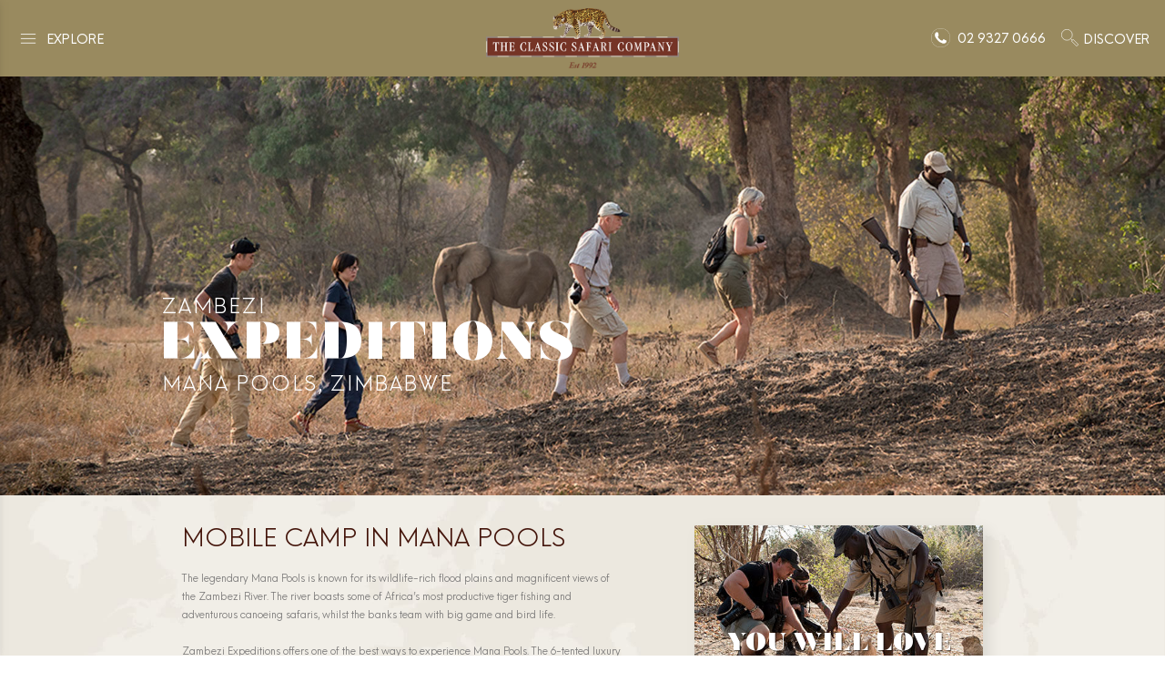

--- FILE ---
content_type: text/html; charset=UTF-8
request_url: https://classicsafaricompany.com.au/accommodation/zambezi-expeditions/
body_size: 57729
content:
<!doctype html>
<html lang="en-AU">
<head>
    <meta charset="utf-8">
    <meta http-equiv="x-ua-compatible" content="ie=edge">
    <meta name="viewport" content="width=device-width, initial-scale=1, shrink-to-fit=no">

    <link rel="preconnect" href="https://fonts.gstatic.com">

    <link rel="apple-touch-icon" sizes="57x57" href="/wp-content/uploads/favicon/apple-icon-57x57.png">
    <link rel="apple-touch-icon" sizes="60x60" href="/wp-content/uploads/favicon/apple-icon-60x60.png">
    <link rel="apple-touch-icon" sizes="72x72" href="/wp-content/uploads/favicon/apple-icon-72x72.png">
    <link rel="apple-touch-icon" sizes="76x76" href="/wp-content/uploads/favicon/apple-icon-76x76.png">
    <link rel="apple-touch-icon" sizes="114x114" href="/wp-content/uploads/favicon/apple-icon-114x114.png">
    <link rel="apple-touch-icon" sizes="120x120" href="/wp-content/uploads/favicon/apple-icon-120x120.png">
    <link rel="apple-touch-icon" sizes="144x144" href="/wp-content/uploads/favicon/apple-icon-144x144.png">
    <link rel="apple-touch-icon" sizes="152x152" href="/wp-content/uploads/favicon/apple-icon-152x152.png">
    <link rel="apple-touch-icon" sizes="180x180" href="/wp-content/uploads/favicon/apple-icon-180x180.png">
    <link rel="icon" type="image/png" sizes="192x192" href="/wp-content/uploads/favicon/android-icon-192x192.png">
    <link rel="icon" type="image/png" sizes="32x32" href="/wp-content/uploads/favicon/favicon-32x32.png">
    <link rel="icon" type="image/png" sizes="96x96" href="/wp-content/uploads/favicon/favicon-96x96.png">
    <link rel="icon" type="image/png" sizes="16x16" href="/wp-content/uploads/favicon/favicon-16x16.png">
    <link rel="manifest" href="/wp-content/uploads/favicon/manifest.json">
    <meta name="msapplication-TileColor" content="#ffffff">
    <meta name="msapplication-TileImage" content="/wp-content/uploads/favicon/ms-icon-144x144.png">
    <meta name="theme-color" content="#ffffff">

    
    <meta name='robots' content='index, follow, max-snippet:-1, max-image-preview:large, max-video-preview:-1' />
<link rel="dns-prefetch" href="//sa.searchatlas.com">
<link rel="preconnect" href="https://sa.searchatlas.com" crossorigin>
<meta name="otto" content="uuid=3794978a-8106-46ea-89a0-57c07f3f0411; type=wordpress; enabled=true; version=2.5.14">	<meta name="robots" content="index" />
<script>window.__SA_DYO_INITIALIZED__=true;</script>

	<!-- This site is optimized with the Yoast SEO plugin v26.8 - https://yoast.com/product/yoast-seo-wordpress/ -->
	<title>Zambezi Expeditions - Mana Pools - The Classic Safari Company</title>
	<meta name="description" content="Zambezi Expeditions camp offers intimate and exceptional luxury mobile and canoe safaris in a region known for its prolific wildlife." />
	<link rel="canonical" href="https://classicsafaricompany.com.au/accommodation/zambezi-expeditions/" />
	<meta property="og:locale" content="en_US" />
	<meta property="og:type" content="article" />
	<meta property="og:title" content="Zambezi Expeditions - Mana Pools - The Classic Safari Company" />
	<meta property="og:description" content="Zambezi Expeditions camp offers intimate and exceptional luxury mobile and canoe safaris in a region known for its prolific wildlife." />
	<meta property="og:url" content="https://classicsafaricompany.com.au/accommodation/zambezi-expeditions/" />
	<meta property="og:site_name" content="The Classic Safari Company" />
	<meta property="article:modified_time" content="2025-03-11T12:35:08+00:00" />
	<meta name="twitter:card" content="summary_large_image" />
	<script type="application/ld+json" class="yoast-schema-graph">{"@context":"https://schema.org","@graph":[{"@type":"WebPage","@id":"https://classicsafaricompany.com.au/accommodation/zambezi-expeditions/","url":"https://classicsafaricompany.com.au/accommodation/zambezi-expeditions/","name":"Zambezi Expeditions - Mana Pools - The Classic Safari Company","isPartOf":{"@id":"https://classicsafaricompany.com.au/#website"},"datePublished":"2019-06-21T16:05:32+00:00","dateModified":"2025-03-11T12:35:08+00:00","description":"Zambezi Expeditions camp offers intimate and exceptional luxury mobile and canoe safaris in a region known for its prolific wildlife.","breadcrumb":{"@id":"https://classicsafaricompany.com.au/accommodation/zambezi-expeditions/#breadcrumb"},"inLanguage":"en-AU","potentialAction":[{"@type":"ReadAction","target":["https://classicsafaricompany.com.au/accommodation/zambezi-expeditions/"]}]},{"@type":"BreadcrumbList","@id":"https://classicsafaricompany.com.au/accommodation/zambezi-expeditions/#breadcrumb","itemListElement":[{"@type":"ListItem","position":1,"name":"Home","item":"https://classicsafaricompany.com.au/"},{"@type":"ListItem","position":2,"name":"Accommodations","item":"https://classicsafaricompany.com.au/accommodation/"},{"@type":"ListItem","position":3,"name":"Zambezi Expeditions &#8211; Mana Pools"}]},{"@type":"WebSite","@id":"https://classicsafaricompany.com.au/#website","url":"https://classicsafaricompany.com.au/","name":"The Classic Safari Company","description":"The Classic Safari Company","publisher":{"@id":"https://classicsafaricompany.com.au/#organization"},"potentialAction":[{"@type":"SearchAction","target":{"@type":"EntryPoint","urlTemplate":"https://classicsafaricompany.com.au/?s={search_term_string}"},"query-input":{"@type":"PropertyValueSpecification","valueRequired":true,"valueName":"search_term_string"}}],"inLanguage":"en-AU"},{"@type":"Organization","@id":"https://classicsafaricompany.com.au/#organization","name":"The Classic Safari Company","url":"https://classicsafaricompany.com.au/","logo":{"@type":"ImageObject","inLanguage":"en-AU","@id":"https://classicsafaricompany.com.au/#/schema/logo/image/","url":"https://classicsafaricompany.com.au/wp-content/uploads/csc_logo_final_320-150354.png","contentUrl":"https://classicsafaricompany.com.au/wp-content/uploads/csc_logo_final_320-150354.png","width":320,"height":119,"caption":"The Classic Safari Company"},"image":{"@id":"https://classicsafaricompany.com.au/#/schema/logo/image/"}}]}</script>
	<!-- / Yoast SEO plugin. -->


<link rel='dns-prefetch' href='//fonts.googleapis.com' />
<style id='wp-img-auto-sizes-contain-inline-css' type='text/css'>
img:is([sizes=auto i],[sizes^="auto," i]){contain-intrinsic-size:3000px 1500px}
/*# sourceURL=wp-img-auto-sizes-contain-inline-css */
</style>
<link data-minify="1" rel='stylesheet' id='formidable-css' href='https://classicsafaricompany.com.au/wp-content/cache/min/1/wp-content/plugins/formidable/css/formidableforms.css?ver=1769335816' type='text/css' media='all' />
<link rel='stylesheet' id='sbi_styles-css' href='https://classicsafaricompany.com.au/wp-content/plugins/instagram-feed/css/sbi-styles.min.css?ver=6.10.0' type='text/css' media='all' />
<link data-minify="1" rel='stylesheet' id='embedpress-css-css' href='https://classicsafaricompany.com.au/wp-content/cache/min/1/wp-content/plugins/embedpress/assets/css/embedpress.css?ver=1769335816' type='text/css' media='all' />
<link data-minify="1" rel='stylesheet' id='embedpress-blocks-style-css' href='https://classicsafaricompany.com.au/wp-content/cache/min/1/wp-content/plugins/embedpress/assets/css/blocks.build.css?ver=1769335816' type='text/css' media='all' />
<link data-minify="1" rel='stylesheet' id='embedpress-lazy-load-css-css' href='https://classicsafaricompany.com.au/wp-content/cache/min/1/wp-content/plugins/embedpress/assets/css/lazy-load.css?ver=1769335816' type='text/css' media='all' />
<style id='wp-emoji-styles-inline-css' type='text/css'>

	img.wp-smiley, img.emoji {
		display: inline !important;
		border: none !important;
		box-shadow: none !important;
		height: 1em !important;
		width: 1em !important;
		margin: 0 0.07em !important;
		vertical-align: -0.1em !important;
		background: none !important;
		padding: 0 !important;
	}
/*# sourceURL=wp-emoji-styles-inline-css */
</style>
<link rel='stylesheet' id='wp-block-library-css' href='https://classicsafaricompany.com.au/wp-includes/css/dist/block-library/style.min.css?ver=6.9' type='text/css' media='all' />
<link data-minify="1" rel='stylesheet' id='theme-style-css' href='https://classicsafaricompany.com.au/wp-content/cache/min/1/wp-content/themes/ClassicSafari/resources/style.css?ver=1769335816' type='text/css' media='all' />
<link rel='stylesheet' id='wpb-google-fonts-css' href='https://fonts.googleapis.com/css?family=Roboto%3A400%2C700&#038;ver=6.9' type='text/css' media='all' />
<link data-minify="1" rel='stylesheet' id='sage/main.css-css' href='https://classicsafaricompany.com.au/wp-content/cache/min/1/wp-content/themes/ClassicSafari/dist/styles/main_c2069652.css?ver=1769335816' type='text/css' media='all' />
<script type="text/javascript" src="https://classicsafaricompany.com.au/wp-includes/js/jquery/jquery.min.js?ver=3.7.1" id="jquery-core-js"></script>
<script type="text/javascript" src="https://classicsafaricompany.com.au/wp-includes/js/jquery/jquery-migrate.min.js?ver=3.4.1" id="jquery-migrate-js"></script>
<link rel="https://api.w.org/" href="https://classicsafaricompany.com.au/wp-json/" /><link rel="EditURI" type="application/rsd+xml" title="RSD" href="https://classicsafaricompany.com.au/xmlrpc.php?rsd" />
<meta name="generator" content="WordPress 6.9" />
<link rel='shortlink' href='https://classicsafaricompany.com.au/?p=32200' />
<script>document.documentElement.className += " js";</script>

		<script>
		(function(h,o,t,j,a,r){
			h.hj=h.hj||function(){(h.hj.q=h.hj.q||[]).push(arguments)};
			h._hjSettings={hjid:6524197,hjsv:5};
			a=o.getElementsByTagName('head')[0];
			r=o.createElement('script');r.async=1;
			r.src=t+h._hjSettings.hjid+j+h._hjSettings.hjsv;
			a.appendChild(r);
		})(window,document,'//static.hotjar.com/c/hotjar-','.js?sv=');
		</script>
				<style type="text/css" id="wp-custom-css">
			/* Disable underline on regular links */
body a:where(:not(.wp-element-button)) {
    text-decoration: none;
}

.single-places.postid-57 .hero-banner .home-slider__title span {
    font-size: 85px !important;
}
.event_img img {
    width: 100%;
    height: auto;
    max-width: 100%;
    max-height: 300px;
    object-fit: cover;
}
.fullwidth-video-section a {
    font-size: 20px;
    width: 133px;
    min-width: auto;
    padding: 22px 9px 17px 9px;
    line-height: 20px;
}
.you-will-love .card-footer .mx-3 {
        margin: 0 !important
}
.you-will-love .card-footer p {
    padding-bottom: 15px;
}
.you-will-love .card-footer .mx-3:first-child a {
    margin-left: 0;
}
.youwilllovedescription ul {
    margin-bottom: 0;
    padding: 0 0 0 20px;
}
.event_readmore {
 border: 1px solid #cc9900;
    font-family: "Neue Hans Kendrick", sans-serif;
    display: inline-block;
    font-size: 12px;
    font-weight: bold;
    padding: 12px 15px;
    line-height: 13px;
    width: 144px;
    text-align: center;
}

h1.event_title {
    text-align: center;
    margin: 0;
    padding: 70px 0 50px 0;
    font-weight: 500;
    color: #998a5f;
    text-transform: uppercase;
    font-size: 51px;
}

.eventlist {
    padding-top: 20px;
    margin-bottom:30px;
}
.eventlist:last-child {
    padding-bottom: 20px;
}
.event_img a {
    display: block;
}
p.event_date {
    font-weight: 600;
    font-size: 16px;
    margin-bottom: 12px;
    text-transform: uppercase;
    color: #747373;
    line-height: 26px;
}
.event_title a {
    display: block;
}
.event_title h4{
    color: #747373;
    text-transform: uppercase;
    font-size: 21px;
    line-height: 32px;
    font-weight: 500;
    padding: 20px 0 15px 0;
}
.event_content p{
    padding-bottom:9px;
    font-size: 17px;
    font-weight: 500;
    text-align: justify;
    color: #747373;
}

.Event-bannerimage img {
    width: 100%;
}
h4.event_subtitle {
    max-width: 1430px;
    margin: 0 auto;
    font-size: 18px;
    font-weight: 500;
    line-height: 26px;
    color: #747373;
    padding: 50px 15px 20px 15px;
}

.hero-section .home-slider__title {
    text-shadow: 0 0px 25px rgba(0, 0, 0, 0.5) !important;
    font-size: 121px !important;
}

.whatever-taste .slider {
    padding-bottom: 0;
}

#jsaccomodation_whatever-taste .slider .slick-track {
    padding-top: 10px;
}
.single-accomodation .home-slider__subtitle {
   text-transform: unset;
   font-weight: 400;
   font-size: 74px !important;
   font-family: sans-serif;
    text-shadow: 0 0px 25px rgba(0, 0, 0, 0.5);
}
.home-slider__copy {
    align-items: flex-end !important;
}
.single-accomodation .home-slider__details {
   text-transform: unset;
   font-weight: 400;
   font-size: 77px !important;
   font-family: sans-serif;
   color: #fff;
   padding-top: 20px !important;
    text-shadow: 0 0px 25px rgba(0, 0, 0, 0.5);
}
.single-accomodation .where-we-like-slider.whatever-taste {
   margin-top: 0px !important;
}
.single-accomodation .exceptionaldetails p {
    font-size: 19px;
    font-weight: 500;
    max-width: 1270px;
    margin: 0 auto;
    line-height: 30px;
    color: #3d100d;
    padding-bottom: 10px;
}
#cboxOverlay {
    background: transparent;
}
.single-accomodation .exceptionalsec {
    margin-bottom: 25px !important;
    display: block;
    padding: 60px 0;
}
.single-accomodation .where-we-like-slider.whatever-taste {
    padding: 0;
    margin-top: 0px !important;
}
.card-footer.you-will-love__footer.letusdesign {
    background-color: #b5ab91;
    padding: 25px 0;
}
.card-footer.you-will-love__footer.letusdesign a {
    padding: 18px 10px;
    font-weight: 600;
    font-size: 16px;
    width: 188px;
    line-height: 15px;
}
.card-footer.you-will-love__footer.letusdesign .text-uppercase.lead.mb-0 {
    color: #44150b;
    font-weight:500;
    text-align: right;
    padding-right: 20px;
    font-size: 19px;
}
.section-testimonials {
    position: relative;
}
/* .section-testimonials:after {
    content: "";
    position: absolute;
    top: 0;
    width: 100%;
    height: 100%;
    left: 0;
    -webkit-box-shadow: inset 0px 0px 200px 65px rgba(255,255,255,1);
    -moz-box-shadow: inset 0px 0px 200px 65px rgba(255,255,255,1);
    box-shadow: inset 0px 0px 200px 65px rgba(255,255,255,1);
    z-index: 9;
} */
.single-accomodation .section-testimonials {
    padding: 80px 0 60px 0 !important;
}

.herosliderbigacc .slick-track {
    padding-top: 10px !important;
}
.logoimage1 {
    display: inline-block;
    margin-left: 15px;
    margin-right: 15px;
}
.logoimages {
    float: none;
    text-align: center;
    margin: 0 auto;
    padding-top: 25px;
}
.event_readmore:hover {
    color: #fff;
    background-color: #44150b;
    border-color: #44150b;
}
.accomodation-template-default .home-slider__copy .container {
    width: 90%;
    max-width: 100%;
}
.single-accomodation .you-will-love .card-footer p {
    font-weight: 500;
    font-size: 16px;
    padding-bottom: 5px;
    padding-left: 7px;
}

.single-accomodation .youwilllovedescription p {
    color: #44150b;
    font-weight: 600;
    font-size: 16px;
}
.exceptionalsec .title-top h2 {
    font-size: 40px;
}
.single-accomodation .card-footer.you-will-love__footer .btn.btn-outline-tertiary {
    font-weight: 600;
}

.contact-section .section-content .lead {
    font-size: 28px;
    line-height: 31px;
    max-width: 660px;
    margin: 0 auto;
}
.contact-section .section-content .btn {
    font-size: 24px;
    padding: 25px 10px 20px 10px;
    min-width: inherit;
    width: 294px;
}
.contact-section .section-content {
    min-height: 820px;
}
.contact-section .section-content .container {
    padding-top: 0 !important;
}
.whatever-taste .slider .slides {
    padding: 0 10px;
}
.whatever-taste .slider .slick-next.slick-arrow {
    margin-left: 10px;
    top: 50% !important;
}
.whatever-taste .slider .slick-prev.slick-arrow {
    margin-left: -57px;
    top: 50% !important;
}

@media only screen and (max-width: 1200px) {
    .event_img img {
        max-height: initial;
    }
}

@media only screen and (max-width: 991.98px) {
    h1.event_title {
        padding: 50px 0 30px 0;
        font-size: 40px;
    }
    .site-header {
        background-color: transparent;
    }
    .single-accomodation .home-slider__details {
        font-size: 50px !important;
        padding-top: 0 !important;
    }
    .hero-section .home-slider__title {
        font-size: 68px !important;
    }
    .single-accomodation .home-slider__subtitle {
        font-size: 50px !important;
    }
    .worldmap-bg .col-lg-7 p {
        max-width: 100%;
    }
    .worldmap-bg a.btn-outline-tertiary.read-more {
        margin-bottom: 20px;
    }
    .you-will-love-section .container-fluid {
        padding-left: 0;
        padding-right: 0;
    }
/*     .you-will-love .card-body {
        padding-bottom: 0 !important;
    } */

    .card-footer.you-will-love__footer.letusdesign .text-uppercase.lead.mb-0 {
        text-align: center;
        padding-right: 0;
    }
    .card-footer.you-will-love__footer.letusdesign .d-flex.align-items-center.justify-content-center {
        justify-content: center !important;
        padding-left: 0;
    }
    .contact-section .section-content .lead {
        font-size: 24px;
        line-height: 36px;
    }
    .contact-section .section-content .btn {
        font-size: 20px;
    }
    .single-accomodation .home-slider__details {
        font-size: 50px !important;
    }
    .hero-section .home-slider__title {
        font-size: 68px !important;
    }
    .single-accomodation .home-slider__subtitle {
        font-size: 50px !important;
    }
    .whatever-taste .slider .slick-prev.slick-arrow,
    .whatever-taste .slider .slick-next.slick-arrow {
        margin-left: 0;
    }
    .you-will-love .card-title {
        max-width: 100%;
    }
    #jsTestimonialsSlider {
        min-height: auto !important;
    }
    .section-testimonials::after {
        display: none;
    }
    .contact-section .section-content {
        min-height: auto;
    }
}

@media only screen and (max-width: 767.98px) {
    .you-will-love .card-footer .mx-3:first-child a {
       margin-left: 0 !important;
    }
    .you-will-love .card-footer .mx-3 a {
        margin-left: 15px !important;
    }
    .home-slider__copy {
        align-items: center !important;
        padding-bottom: 0 !important;
    }
    .single-accomodation .home-slider__details {
        font-size: 50px !important;
    }
    .hero-section .home-slider__title {
        font-size: 68px !important;
    }
    .single-accomodation .home-slider__subtitle,
    .single-accomodation .hero-section .home-slider__copy h2 {
        font-size: 50px !important;
    }
    .justify-content-start {
        font-size: 2.0625rem;
    }
	#jsTestimonialsSlider .testimonial-item .zoom-content:before {
		margin-bottom: 1rem;
	}
	@media only screen and (min-width: 992px) {
    #jsTestimonialsSlider .testimonial-item {
        font-size: 1.5rem;
    }
	}
}
@media only screen and (max-width: 650px) {
    .contact-section .section-content .lead {
        font-size: 20px;
        line-height: 30px;
    }
    .contact-section .section-content .container .d-flex.justify-content-center,
    .contact-section .section-content .container .d-flex.justify-content-center .d-inline-flex {
        display: block !important;
        text-align: center;
    }
    .contact-section .section-content .btn {
        margin-bottom: 20px;
    }
    .single-accomodation .home-slider__subtitle,
    .single-accomodation .hero-section .home-slider__copy h2 {
        font-size: 32px !important;
    }
    .single-accomodation .hero-section .home-slider__copy .justify-content-start {
        text-align: center;
    }
}
@media only screen and (max-width: 600px) {
    h1.event_title {
        padding: 30px 0 20px 0;
        font-size: 32px;
    }
    .card-footer.you-will-love__footer.letusdesign .d-flex {
        display: block !important;
    }
    .card-footer.you-will-love__footer.letusdesign .d-flex .mx-3 {
        margin-bottom: 10px;
    }
    .card-footer.you-will-love__footer.letusdesign .d-flex .mx-3:last-child {
        margin-bottom: 0;
    }
}
@media only screen and (max-width: 480px) {
    .accomodation-template-default .home-slider__copy .container {
        width: 100%;
    }
    .hero-section .home-slider__title {
        font-size: 45px !important;
    }
    .single-accomodation .home-slider__subtitle, .single-accomodation .hero-section .home-slider__copy h2 {
        font-size: 22px !important;
    }
    .contact-section .section-content .btn {
        width: 260px;
    }
}
.mapsvg-layers-label {
    display: none;
}

/* adestra form */
.amf-el {
	margin-bottom: 15px;
}
.amf-el label {
	margin-bottom: 0;
	color: #44150b;
	font-family: "Lucida Grande","Lucida Sans Unicode",Tahoma,sans-serif;
}
.amf-type-email input,
.amf-type-textbox input {
	width: 100%;
	display: block;
	height: 40px;
	font-size: 1rem;
}
.amf-type-button input {
	  background: #44150b;
    color: #fff;
    font-weight: 700;
    font-size: 1rem !important;
    padding: 10px 42px 8px;
	text-transform: uppercase;
}
@media only screen and (min-width: 992px) {
	#amf-el-first_name_117,
	#amf-el-email_address_106,   #amf-el-how_did_you_hear_about_us_109 {
		margin-right: 2%;
	}
}
@media only screen and (min-width: 992px) {
	#amf-el-first_name_117,
	#amf-el-last_name_105,
	#amf-el-email_address_106,
	#amf-el-mobile_number_108,   #amf-el-how_did_you_hear_about_us_109, #amf-el-state_115 {
		width: 49%;
		float: left;
	}
}

.where-we-like .slider .slides .content h4,
.related_blogs .slider .slides .content p {
	height: auto !important;
}

	.you-will-love .card-body  ul {
		margin-bottom: 0;
	}

@media only screen and (max-width: 991px) {
	.places-intro h1,
	.places-intro h2,
	.places-intro h3,
	.places-intro h4,
	.places-intro h5,
	.places-intro h6 {
		text-align: center;
	}
}

.embed-responsive-21by9:before {
    padding-top: 41.52%;
}

.listings .mt-element-list_bordered a {
	text-decoration: underline;
}

/* #sb_instagram.sbi_col_8.sbi_disable_mobile #sbi_images .sbi_item {
	width: 12.5% !important;
} */

.with_frm_style .chosen-container-single .chosen-single {
	height: 40px;
	line-height: 40px !important;
}
.with_frm_style .chosen-container-single .chosen-single div b {
	background-position: 0 10px !important;
}

.blog_banner .slide .middle_content .inner_text {
	background: rgba(66, 21, 13, 0.2) !important
}

#mapsvg-183931 {
	 padding-bottom: 40% !important;
}
#mapsvg-183931 .mapsvg-scrollpane, #mapsvg-183931 .mapsvg-scrollpane-wrap {
	top: auto;
}

/* Ensure the keyframes exist */
@keyframes fadeIn { from { opacity: 0; } to { opacity: 1; } }

/* Make sure Formidable’s fade-in is allowed to run */
.frm-fade-in {
  animation-name: fadeIn;
  animation-duration: .6s;
  animation-fill-mode: both;
}

/* If the site disables motion, don’t leave elements invisible */
@media (prefers-reduced-motion: reduce) {
  .frm-fade-in {
    animation: none !important;
    opacity: 1 !important;
  }
}
		</style>
		
            <!-- Google Tag Manager -->
    <script>(function(w,d,s,l,i){w[l]=w[l]||[];w[l].push({'gtm.start':
    new Date().getTime(),event:'gtm.js'});var f=d.getElementsByTagName(s)[0],
    j=d.createElement(s),dl=l!='dataLayer'?'&l='+l:'';j.async=true;j.src=
    'https://www.googletagmanager.com/gtm.js?id='+i+dl;f.parentNode.insertBefore(j,f);
    })(window,document,'script','dataLayer','GTM-KWQRQV7');</script>
    <!-- End Google Tag Manager -->
    <link data-minify="1" rel="stylesheet" id="asp-basic" href="https://classicsafaricompany.com.au/wp-content/cache/min/1/wp-content/cache/asp/style.basic-ho-is-po-no-da-co-au-si-se-is.css?ver=1769335816" media="all" /><style id='asp-instance-1'>div[id*='ajaxsearchpro1_'] div.asp_loader,div[id*='ajaxsearchpro1_'] div.asp_loader *{box-sizing:border-box !important;margin:0;padding:0;box-shadow:none}div[id*='ajaxsearchpro1_'] div.asp_loader{box-sizing:border-box;display:flex;flex:0 1 auto;flex-direction:column;flex-grow:0;flex-shrink:0;flex-basis:28px;max-width:100%;max-height:100%;align-items:center;justify-content:center}div[id*='ajaxsearchpro1_'] div.asp_loader-inner{width:100%;margin:0 auto;text-align:center;height:100%}@-webkit-keyframes rotate-simple{0%{-webkit-transform:rotate(0deg);transform:rotate(0deg)}50%{-webkit-transform:rotate(180deg);transform:rotate(180deg)}100%{-webkit-transform:rotate(360deg);transform:rotate(360deg)}}@keyframes rotate-simple{0%{-webkit-transform:rotate(0deg);transform:rotate(0deg)}50%{-webkit-transform:rotate(180deg);transform:rotate(180deg)}100%{-webkit-transform:rotate(360deg);transform:rotate(360deg)}}div[id*='ajaxsearchpro1_'] div.asp_simple-circle{margin:0;height:100%;width:100%;animation:rotate-simple 0.8s infinite linear;-webkit-animation:rotate-simple 0.8s infinite linear;border:4px solid rgb(255,255,255);border-right-color:transparent;border-radius:50%;box-sizing:border-box}div[id*='ajaxsearchprores1_'] .asp_res_loader div.asp_loader,div[id*='ajaxsearchprores1_'] .asp_res_loader div.asp_loader *{box-sizing:border-box !important;margin:0;padding:0;box-shadow:none}div[id*='ajaxsearchprores1_'] .asp_res_loader div.asp_loader{box-sizing:border-box;display:flex;flex:0 1 auto;flex-direction:column;flex-grow:0;flex-shrink:0;flex-basis:28px;max-width:100%;max-height:100%;align-items:center;justify-content:center}div[id*='ajaxsearchprores1_'] .asp_res_loader div.asp_loader-inner{width:100%;margin:0 auto;text-align:center;height:100%}@-webkit-keyframes rotate-simple{0%{-webkit-transform:rotate(0deg);transform:rotate(0deg)}50%{-webkit-transform:rotate(180deg);transform:rotate(180deg)}100%{-webkit-transform:rotate(360deg);transform:rotate(360deg)}}@keyframes rotate-simple{0%{-webkit-transform:rotate(0deg);transform:rotate(0deg)}50%{-webkit-transform:rotate(180deg);transform:rotate(180deg)}100%{-webkit-transform:rotate(360deg);transform:rotate(360deg)}}div[id*='ajaxsearchprores1_'] .asp_res_loader div.asp_simple-circle{margin:0;height:100%;width:100%;animation:rotate-simple 0.8s infinite linear;-webkit-animation:rotate-simple 0.8s infinite linear;border:4px solid rgb(255,255,255);border-right-color:transparent;border-radius:50%;box-sizing:border-box}#ajaxsearchpro1_1 div.asp_loader,#ajaxsearchpro1_2 div.asp_loader,#ajaxsearchpro1_1 div.asp_loader *,#ajaxsearchpro1_2 div.asp_loader *{box-sizing:border-box !important;margin:0;padding:0;box-shadow:none}#ajaxsearchpro1_1 div.asp_loader,#ajaxsearchpro1_2 div.asp_loader{box-sizing:border-box;display:flex;flex:0 1 auto;flex-direction:column;flex-grow:0;flex-shrink:0;flex-basis:28px;max-width:100%;max-height:100%;align-items:center;justify-content:center}#ajaxsearchpro1_1 div.asp_loader-inner,#ajaxsearchpro1_2 div.asp_loader-inner{width:100%;margin:0 auto;text-align:center;height:100%}@-webkit-keyframes rotate-simple{0%{-webkit-transform:rotate(0deg);transform:rotate(0deg)}50%{-webkit-transform:rotate(180deg);transform:rotate(180deg)}100%{-webkit-transform:rotate(360deg);transform:rotate(360deg)}}@keyframes rotate-simple{0%{-webkit-transform:rotate(0deg);transform:rotate(0deg)}50%{-webkit-transform:rotate(180deg);transform:rotate(180deg)}100%{-webkit-transform:rotate(360deg);transform:rotate(360deg)}}#ajaxsearchpro1_1 div.asp_simple-circle,#ajaxsearchpro1_2 div.asp_simple-circle{margin:0;height:100%;width:100%;animation:rotate-simple 0.8s infinite linear;-webkit-animation:rotate-simple 0.8s infinite linear;border:4px solid rgb(255,255,255);border-right-color:transparent;border-radius:50%;box-sizing:border-box}@-webkit-keyframes asp_an_fadeInDown{0%{opacity:0;-webkit-transform:translateY(-20px)}100%{opacity:1;-webkit-transform:translateY(0)}}@keyframes asp_an_fadeInDown{0%{opacity:0;transform:translateY(-20px)}100%{opacity:1;transform:translateY(0)}}.asp_an_fadeInDown{-webkit-animation-name:asp_an_fadeInDown;animation-name:asp_an_fadeInDown}div.asp_r.asp_r_1,div.asp_r.asp_r_1 *,div.asp_m.asp_m_1,div.asp_m.asp_m_1 *,div.asp_s.asp_s_1,div.asp_s.asp_s_1 *{-webkit-box-sizing:content-box;-moz-box-sizing:content-box;-ms-box-sizing:content-box;-o-box-sizing:content-box;box-sizing:content-box;border:0;border-radius:0;text-transform:none;text-shadow:none;box-shadow:none;text-decoration:none;text-align:left;letter-spacing:normal}div.asp_r.asp_r_1,div.asp_m.asp_m_1,div.asp_s.asp_s_1{-webkit-box-sizing:border-box;-moz-box-sizing:border-box;-ms-box-sizing:border-box;-o-box-sizing:border-box;box-sizing:border-box}div.asp_r.asp_r_1,div.asp_r.asp_r_1 *,div.asp_m.asp_m_1,div.asp_m.asp_m_1 *,div.asp_s.asp_s_1,div.asp_s.asp_s_1 *{padding:0;margin:0}.wpdreams_clear{clear:both}.asp_w_container_1{width:100%;margin-right:auto}#ajaxsearchpro1_1,#ajaxsearchpro1_2,div.asp_m.asp_m_1{width:100%;height:auto;max-height:none;border-radius:5px;background:#d1eaff;margin-top:0;margin-bottom:0;background-image:-moz-radial-gradient(center,ellipse cover,rgb(255,255,255),rgb(255,255,255));background-image:-webkit-gradient(radial,center center,0px,center center,100%,rgb(255,255,255),rgb(255,255,255));background-image:-webkit-radial-gradient(center,ellipse cover,rgb(255,255,255),rgb(255,255,255));background-image:-o-radial-gradient(center,ellipse cover,rgb(255,255,255),rgb(255,255,255));background-image:-ms-radial-gradient(center,ellipse cover,rgb(255,255,255),rgb(255,255,255));background-image:radial-gradient(ellipse at center,rgb(255,255,255),rgb(255,255,255));overflow:hidden;border:1px solid rgba(116,115,115,1);border-radius:0;box-shadow:none}#ajaxsearchpro1_1 .probox,#ajaxsearchpro1_2 .probox,div.asp_m.asp_m_1 .probox{margin:0;height:40px;background-image:-moz-radial-gradient(center,ellipse cover,rgb(255,255,255),rgb(255,255,255));background-image:-webkit-gradient(radial,center center,0px,center center,100%,rgb(255,255,255),rgb(255,255,255));background-image:-webkit-radial-gradient(center,ellipse cover,rgb(255,255,255),rgb(255,255,255));background-image:-o-radial-gradient(center,ellipse cover,rgb(255,255,255),rgb(255,255,255));background-image:-ms-radial-gradient(center,ellipse cover,rgb(255,255,255),rgb(255,255,255));background-image:radial-gradient(ellipse at center,rgb(255,255,255),rgb(255,255,255));border:1px solid rgba(116,115,115,1);border-radius:0;box-shadow:none}p[id*=asp-try-1]{color:rgb(85,85,85) !important;display:block}div.asp_main_container+[id*=asp-try-1]{margin-right:auto;width:100%}p[id*=asp-try-1] a{color:rgb(255,181,86) !important}p[id*=asp-try-1] a:after{color:rgb(85,85,85) !important;display:inline;content:','}p[id*=asp-try-1] a:last-child:after{display:none}#ajaxsearchpro1_1 .probox .proinput,#ajaxsearchpro1_2 .probox .proinput,div.asp_m.asp_m_1 .probox .proinput{font-weight:normal;font-family:inherit;color:rgb(68,21,11);font-size:15px;line-height:15px;text-shadow:none;line-height:normal;flex-grow:1;order:5;margin:0 0 0 10px;padding:0 5px}#ajaxsearchpro1_1 .probox .proinput input.orig,#ajaxsearchpro1_2 .probox .proinput input.orig,div.asp_m.asp_m_1 .probox .proinput input.orig{font-weight:normal;font-family:inherit;color:rgb(68,21,11);font-size:15px;line-height:15px;text-shadow:none;line-height:normal;border:0;box-shadow:none;height:40px;position:relative;z-index:2;padding:0 !important;padding-top:2px !important;margin:-1px 0 0 -4px !important;width:100%;background:transparent !important}#ajaxsearchpro1_1 .probox .proinput input.autocomplete,#ajaxsearchpro1_2 .probox .proinput input.autocomplete,div.asp_m.asp_m_1 .probox .proinput input.autocomplete{font-weight:normal;font-family:inherit;color:rgb(68,21,11);font-size:15px;line-height:15px;text-shadow:none;line-height:normal;opacity:0.25;height:40px;display:block;position:relative;z-index:1;padding:0 !important;margin:-1px 0 0 -4px !important;margin-top:-40px !important;width:100%;background:transparent !important}.rtl #ajaxsearchpro1_1 .probox .proinput input.orig,.rtl #ajaxsearchpro1_2 .probox .proinput input.orig,.rtl #ajaxsearchpro1_1 .probox .proinput input.autocomplete,.rtl #ajaxsearchpro1_2 .probox .proinput input.autocomplete,.rtl div.asp_m.asp_m_1 .probox .proinput input.orig,.rtl div.asp_m.asp_m_1 .probox .proinput input.autocomplete{font-weight:normal;font-family:inherit;color:rgb(68,21,11);font-size:15px;line-height:15px;text-shadow:none;line-height:normal;direction:rtl;text-align:right}.rtl #ajaxsearchpro1_1 .probox .proinput,.rtl #ajaxsearchpro1_2 .probox .proinput,.rtl div.asp_m.asp_m_1 .probox .proinput{margin-right:2px}.rtl #ajaxsearchpro1_1 .probox .proloading,.rtl #ajaxsearchpro1_1 .probox .proclose,.rtl #ajaxsearchpro1_2 .probox .proloading,.rtl #ajaxsearchpro1_2 .probox .proclose,.rtl div.asp_m.asp_m_1 .probox .proloading,.rtl div.asp_m.asp_m_1 .probox .proclose{order:3}div.asp_m.asp_m_1 .probox .proinput input.orig::-webkit-input-placeholder{font-weight:normal;font-family:inherit;color:rgb(68,21,11);font-size:15px;text-shadow:none;opacity:0.85}div.asp_m.asp_m_1 .probox .proinput input.orig::-moz-placeholder{font-weight:normal;font-family:inherit;color:rgb(68,21,11);font-size:15px;text-shadow:none;opacity:0.85}div.asp_m.asp_m_1 .probox .proinput input.orig:-ms-input-placeholder{font-weight:normal;font-family:inherit;color:rgb(68,21,11);font-size:15px;text-shadow:none;opacity:0.85}div.asp_m.asp_m_1 .probox .proinput input.orig:-moz-placeholder{font-weight:normal;font-family:inherit;color:rgb(68,21,11);font-size:15px;text-shadow:none;opacity:0.85;line-height:normal !important}#ajaxsearchpro1_1 .probox .proinput input.autocomplete,#ajaxsearchpro1_2 .probox .proinput input.autocomplete,div.asp_m.asp_m_1 .probox .proinput input.autocomplete{font-weight:normal;font-family:inherit;color:rgb(68,21,11);font-size:15px;line-height:15px;text-shadow:none;line-height:normal;border:0;box-shadow:none}#ajaxsearchpro1_1 .probox .proloading,#ajaxsearchpro1_1 .probox .proclose,#ajaxsearchpro1_1 .probox .promagnifier,#ajaxsearchpro1_1 .probox .prosettings,#ajaxsearchpro1_2 .probox .proloading,#ajaxsearchpro1_2 .probox .proclose,#ajaxsearchpro1_2 .probox .promagnifier,#ajaxsearchpro1_2 .probox .prosettings,div.asp_m.asp_m_1 .probox .proloading,div.asp_m.asp_m_1 .probox .proclose,div.asp_m.asp_m_1 .probox .promagnifier,div.asp_m.asp_m_1 .probox .prosettings{width:40px;height:40px;flex:0 0 40px;flex-grow:0;order:7;text-align:center}#ajaxsearchpro1_1 .probox .proclose svg,#ajaxsearchpro1_2 .probox .proclose svg,div.asp_m.asp_m_1 .probox .proclose svg{fill:rgb(254,254,254);background:rgb(51,51,51);box-shadow:0 0 0 2px rgba(255,255,255,0.9);border-radius:50%;box-sizing:border-box;margin-left:-10px;margin-top:-10px;padding:4px}#ajaxsearchpro1_1 .probox .proloading,#ajaxsearchpro1_2 .probox .proloading,div.asp_m.asp_m_1 .probox .proloading{width:40px;height:40px;min-width:40px;min-height:40px;max-width:40px;max-height:40px}#ajaxsearchpro1_1 .probox .proloading .asp_loader,#ajaxsearchpro1_2 .probox .proloading .asp_loader,div.asp_m.asp_m_1 .probox .proloading .asp_loader{width:36px;height:36px;min-width:36px;min-height:36px;max-width:36px;max-height:36px}#ajaxsearchpro1_1 .probox .promagnifier,#ajaxsearchpro1_2 .probox .promagnifier,div.asp_m.asp_m_1 .probox .promagnifier{width:auto;height:40px;flex:0 0 auto;order:7;-webkit-flex:0 0 auto;-webkit-order:7}div.asp_m.asp_m_1 .probox .promagnifier:focus-visible{outline:black outset}#ajaxsearchpro1_1 .probox .proloading .innericon,#ajaxsearchpro1_2 .probox .proloading .innericon,#ajaxsearchpro1_1 .probox .proclose .innericon,#ajaxsearchpro1_2 .probox .proclose .innericon,#ajaxsearchpro1_1 .probox .promagnifier .innericon,#ajaxsearchpro1_2 .probox .promagnifier .innericon,#ajaxsearchpro1_1 .probox .prosettings .innericon,#ajaxsearchpro1_2 .probox .prosettings .innericon,div.asp_m.asp_m_1 .probox .proloading .innericon,div.asp_m.asp_m_1 .probox .proclose .innericon,div.asp_m.asp_m_1 .probox .promagnifier .innericon,div.asp_m.asp_m_1 .probox .prosettings .innericon{text-align:center}#ajaxsearchpro1_1 .probox .promagnifier .innericon,#ajaxsearchpro1_2 .probox .promagnifier .innericon,div.asp_m.asp_m_1 .probox .promagnifier .innericon{display:block;width:40px;height:40px;float:right}#ajaxsearchpro1_1 .probox .promagnifier .asp_text_button,#ajaxsearchpro1_2 .probox .promagnifier .asp_text_button,div.asp_m.asp_m_1 .probox .promagnifier .asp_text_button{display:block;width:auto;height:40px;float:right;margin:0;padding:0 10px 0 2px;font-weight:normal;font-family:inherit;color:rgb(68,21,11);font-size:15px;line-height:normal;text-shadow:none;line-height:40px}#ajaxsearchpro1_1 .probox .promagnifier .innericon svg,#ajaxsearchpro1_2 .probox .promagnifier .innericon svg,div.asp_m.asp_m_1 .probox .promagnifier .innericon svg{fill:rgb(255,255,255)}#ajaxsearchpro1_1 .probox .prosettings .innericon svg,#ajaxsearchpro1_2 .probox .prosettings .innericon svg,div.asp_m.asp_m_1 .probox .prosettings .innericon svg{fill:rgb(255,255,255)}#ajaxsearchpro1_1 .probox .promagnifier,#ajaxsearchpro1_2 .probox .promagnifier,div.asp_m.asp_m_1 .probox .promagnifier{width:40px;height:40px;background-image:-webkit-linear-gradient(180deg,rgb(255,255,255),rgb(255,255,255));background-image:-moz-linear-gradient(180deg,rgb(255,255,255),rgb(255,255,255));background-image:-o-linear-gradient(180deg,rgb(255,255,255),rgb(255,255,255));background-image:-ms-linear-gradient(180deg,rgb(255,255,255) 0,rgb(255,255,255) 100%);background-image:linear-gradient(180deg,rgb(255,255,255),rgb(255,255,255));background-position:center center;background-repeat:no-repeat;order:11;-webkit-order:11;float:right;border:0 none rgba(116,115,115,1);border-radius:0;box-shadow:0 0 0 0 rgba(255,255,255,0.61);cursor:pointer;background-size:100% 100%;background-position:center center;background-repeat:no-repeat;cursor:pointer}#ajaxsearchpro1_1 .probox .promagnifier .innericon,#ajaxsearchpro1_2 .probox .promagnifier .innericon,div.asp_m.asp_m_1 .probox .promagnifier .innericon{background-image:url("https://staging.classicsafaricompany.com.au/wp-content/themes/ClassicSafari/dist/images/search-icon-gray.svg")}#ajaxsearchpro1_1 .probox .prosettings,#ajaxsearchpro1_2 .probox .prosettings,div.asp_m.asp_m_1 .probox .prosettings{width:40px;height:40px;background-image:-webkit-linear-gradient(185deg,rgb(190,76,70),rgb(190,76,70));background-image:-moz-linear-gradient(185deg,rgb(190,76,70),rgb(190,76,70));background-image:-o-linear-gradient(185deg,rgb(190,76,70),rgb(190,76,70));background-image:-ms-linear-gradient(185deg,rgb(190,76,70) 0,rgb(190,76,70) 100%);background-image:linear-gradient(185deg,rgb(190,76,70),rgb(190,76,70));background-position:center center;background-repeat:no-repeat;order:10;-webkit-order:10;float:right;border:0 solid rgb(104,174,199);border-radius:0;box-shadow:0 0 0 0 rgba(255,255,255,0.63);cursor:pointer;background-size:100% 100%;align-self:flex-end}#ajaxsearchprores1_1,#ajaxsearchprores1_2,div.asp_r.asp_r_1{position:absolute;z-index:11000;width:auto;margin:12px 0 0 0}#ajaxsearchprores1_1 .asp_nores,#ajaxsearchprores1_2 .asp_nores,div.asp_r.asp_r_1 .asp_nores{border:0 solid rgb(0,0,0);border-radius:0;box-shadow:0 5px 5px -5px #dfdfdf;padding:6px 12px 6px 12px;margin:0;font-weight:normal;font-family:inherit;color:rgba(74,74,74,1);font-size:1rem;line-height:1.2rem;text-shadow:none;font-weight:normal;background:rgb(255,255,255)}#ajaxsearchprores1_1 .asp_nores .asp_nores_kw_suggestions,#ajaxsearchprores1_2 .asp_nores .asp_nores_kw_suggestions,div.asp_r.asp_r_1 .asp_nores .asp_nores_kw_suggestions{color:rgba(234,67,53,1);font-weight:normal}#ajaxsearchprores1_1 .asp_nores .asp_keyword,#ajaxsearchprores1_2 .asp_nores .asp_keyword,div.asp_r.asp_r_1 .asp_nores .asp_keyword{padding:0 8px 0 0;cursor:pointer;color:rgba(20,84,169,1);font-weight:bold}#ajaxsearchprores1_1 .asp_results_top,#ajaxsearchprores1_2 .asp_results_top,div.asp_r.asp_r_1 .asp_results_top{background:rgb(255,255,255);border:1px none rgb(81,81,81);border-radius:0;padding:6px 12px 6px 12px;margin:0 0 4px 0;text-align:center;font-weight:normal;font-family:"Open Sans";color:rgb(74,74,74);font-size:13px;line-height:16px;text-shadow:none}#ajaxsearchprores1_1 .results .item,#ajaxsearchprores1_2 .results .item,div.asp_r.asp_r_1 .results .item{height:auto;background:rgb(255,255,255)}#ajaxsearchprores1_1 .results .item.hovered,#ajaxsearchprores1_2 .results .item.hovered,div.asp_r.asp_r_1 .results .item.hovered{background-image:-moz-radial-gradient(center,ellipse cover,rgb(245,245,245),rgb(245,245,245));background-image:-webkit-gradient(radial,center center,0px,center center,100%,rgb(245,245,245),rgb(245,245,245));background-image:-webkit-radial-gradient(center,ellipse cover,rgb(245,245,245),rgb(245,245,245));background-image:-o-radial-gradient(center,ellipse cover,rgb(245,245,245),rgb(245,245,245));background-image:-ms-radial-gradient(center,ellipse cover,rgb(245,245,245),rgb(245,245,245));background-image:radial-gradient(ellipse at center,rgb(245,245,245),rgb(245,245,245))}#ajaxsearchprores1_1 .results .item .asp_image,#ajaxsearchprores1_2 .results .item .asp_image,div.asp_r.asp_r_1 .results .item .asp_image{background-size:cover;background-repeat:no-repeat}#ajaxsearchprores1_1 .results .item .asp_image img,#ajaxsearchprores1_2 .results .item .asp_image img,div.asp_r.asp_r_1 .results .item .asp_image img{object-fit:cover}#ajaxsearchprores1_1 .results .item .asp_item_overlay_img,#ajaxsearchprores1_2 .results .item .asp_item_overlay_img,div.asp_r.asp_r_1 .results .item .asp_item_overlay_img{background-size:cover;background-repeat:no-repeat}#ajaxsearchprores1_1 .results .item .asp_content,#ajaxsearchprores1_2 .results .item .asp_content,div.asp_r.asp_r_1 .results .item .asp_content{overflow:hidden;background:transparent;margin:0;padding:0 10px}#ajaxsearchprores1_1 .results .item .asp_content h3,#ajaxsearchprores1_2 .results .item .asp_content h3,div.asp_r.asp_r_1 .results .item .asp_content h3{margin:0;padding:0;display:inline-block;line-height:inherit;font-weight:bold;font-family:inherit;color:rgba(68,21,11,1);font-size:14px;line-height:20px;text-shadow:none}#ajaxsearchprores1_1 .results .item .asp_content h3 a,#ajaxsearchprores1_2 .results .item .asp_content h3 a,div.asp_r.asp_r_1 .results .item .asp_content h3 a{margin:0;padding:0;line-height:inherit;display:block;font-weight:bold;font-family:inherit;color:rgba(68,21,11,1);font-size:14px;line-height:20px;text-shadow:none}#ajaxsearchprores1_1 .results .item .asp_content h3 a:hover,#ajaxsearchprores1_2 .results .item .asp_content h3 a:hover,div.asp_r.asp_r_1 .results .item .asp_content h3 a:hover{font-weight:bold;font-family:inherit;color:rgba(68,21,11,1);font-size:14px;line-height:20px;text-shadow:none}#ajaxsearchprores1_1 .results .item div.etc,#ajaxsearchprores1_2 .results .item div.etc,div.asp_r.asp_r_1 .results .item div.etc{padding:0;font-size:13px;line-height:1.3em;margin-bottom:6px}#ajaxsearchprores1_1 .results .item .etc .asp_author,#ajaxsearchprores1_2 .results .item .etc .asp_author,div.asp_r.asp_r_1 .results .item .etc .asp_author{padding:0;font-weight:bold;font-family:"Open Sans";color:rgba(161,161,161,1);font-size:12px;line-height:13px;text-shadow:none}#ajaxsearchprores1_1 .results .item .etc .asp_date,#ajaxsearchprores1_2 .results .item .etc .asp_date,div.asp_r.asp_r_1 .results .item .etc .asp_date{margin:0 0 0 10px;padding:0;font-weight:normal;font-family:"Open Sans";color:rgba(173,173,173,1);font-size:12px;line-height:15px;text-shadow:none}#ajaxsearchprores1_1 .results .item div.asp_content,#ajaxsearchprores1_2 .results .item div.asp_content,div.asp_r.asp_r_1 .results .item div.asp_content{margin:0;padding:0;font-weight:normal;font-family:"Open Sans";color:rgba(74,74,74,1);font-size:13px;line-height:13px;text-shadow:none}#ajaxsearchprores1_1 span.highlighted,#ajaxsearchprores1_2 span.highlighted,div.asp_r.asp_r_1 span.highlighted{font-weight:bold;color:rgba(217,49,43,1);background-color:rgba(238,238,238,1)}#ajaxsearchprores1_1 p.showmore,#ajaxsearchprores1_2 p.showmore,div.asp_r.asp_r_1 p.showmore{text-align:center;font-weight:normal;font-family:inherit;color:rgb(68,21,11);font-size:12px;line-height:15px;text-shadow:none}#ajaxsearchprores1_1 p.showmore a,#ajaxsearchprores1_2 p.showmore a,div.asp_r.asp_r_1 p.showmore a{font-weight:normal;font-family:inherit;color:rgb(68,21,11);font-size:12px;line-height:15px;text-shadow:none;padding:10px 5px;margin:0 auto;background:rgba(255,255,255,1);display:block;text-align:center}#ajaxsearchprores1_1 .asp_res_loader,#ajaxsearchprores1_2 .asp_res_loader,div.asp_r.asp_r_1 .asp_res_loader{background:rgb(255,255,255);height:200px;padding:10px}#ajaxsearchprores1_1.isotopic .asp_res_loader,#ajaxsearchprores1_2.isotopic .asp_res_loader,div.asp_r.asp_r_1.isotopic .asp_res_loader{background:rgba(255,255,255,0);}#ajaxsearchprores1_1 .asp_res_loader .asp_loader,#ajaxsearchprores1_2 .asp_res_loader .asp_loader,div.asp_r.asp_r_1 .asp_res_loader .asp_loader{height:200px;width:200px;margin:0 auto}div.asp_s.asp_s_1.searchsettings,div.asp_s.asp_s_1.searchsettings,div.asp_s.asp_s_1.searchsettings{direction:ltr;padding:0;background-image:-webkit-linear-gradient(185deg,rgb(190,76,70),rgb(190,76,70));background-image:-moz-linear-gradient(185deg,rgb(190,76,70),rgb(190,76,70));background-image:-o-linear-gradient(185deg,rgb(190,76,70),rgb(190,76,70));background-image:-ms-linear-gradient(185deg,rgb(190,76,70) 0,rgb(190,76,70) 100%);background-image:linear-gradient(185deg,rgb(190,76,70),rgb(190,76,70));box-shadow:none;;max-width:208px;z-index:2}div.asp_s.asp_s_1.searchsettings.asp_s,div.asp_s.asp_s_1.searchsettings.asp_s,div.asp_s.asp_s_1.searchsettings.asp_s{z-index:11001}#ajaxsearchprobsettings1_1.searchsettings,#ajaxsearchprobsettings1_2.searchsettings,div.asp_sb.asp_sb_1.searchsettings{max-width:none}div.asp_s.asp_s_1.searchsettings form,div.asp_s.asp_s_1.searchsettings form,div.asp_s.asp_s_1.searchsettings form{display:flex}div.asp_sb.asp_sb_1.searchsettings form,div.asp_sb.asp_sb_1.searchsettings form,div.asp_sb.asp_sb_1.searchsettings form{display:flex}#ajaxsearchprosettings1_1.searchsettings div.asp_option_label,#ajaxsearchprosettings1_2.searchsettings div.asp_option_label,#ajaxsearchprosettings1_1.searchsettings .asp_label,#ajaxsearchprosettings1_2.searchsettings .asp_label,div.asp_s.asp_s_1.searchsettings div.asp_option_label,div.asp_s.asp_s_1.searchsettings .asp_label{font-weight:bold;font-family:"Open Sans";color:rgb(255,255,255);font-size:12px;line-height:15px;text-shadow:none}#ajaxsearchprosettings1_1.searchsettings .asp_option_inner .asp_option_checkbox,#ajaxsearchprosettings1_2.searchsettings .asp_option_inner .asp_option_checkbox,div.asp_sb.asp_sb_1.searchsettings .asp_option_inner .asp_option_checkbox,div.asp_s.asp_s_1.searchsettings .asp_option_inner .asp_option_checkbox{background-image:-webkit-linear-gradient(180deg,rgb(34,34,34),rgb(69,72,77));background-image:-moz-linear-gradient(180deg,rgb(34,34,34),rgb(69,72,77));background-image:-o-linear-gradient(180deg,rgb(34,34,34),rgb(69,72,77));background-image:-ms-linear-gradient(180deg,rgb(34,34,34) 0,rgb(69,72,77) 100%);background-image:linear-gradient(180deg,rgb(34,34,34),rgb(69,72,77))}#ajaxsearchprosettings1_1.searchsettings .asp_option_inner .asp_option_checkbox:after,#ajaxsearchprosettings1_2.searchsettings .asp_option_inner .asp_option_checkbox:after,#ajaxsearchprobsettings1_1.searchsettings .asp_option_inner .asp_option_checkbox:after,#ajaxsearchprobsettings1_2.searchsettings .asp_option_inner .asp_option_checkbox:after,div.asp_sb.asp_sb_1.searchsettings .asp_option_inner .asp_option_checkbox:after,div.asp_s.asp_s_1.searchsettings .asp_option_inner .asp_option_checkbox:after{font-family:'asppsicons2';border:none;content:"\e800";display:block;position:absolute;top:0;left:0;font-size:11px;color:rgb(255,255,255);margin:1px 0 0 0 !important;line-height:17px;text-align:center;text-decoration:none;text-shadow:none}div.asp_sb.asp_sb_1.searchsettings .asp_sett_scroll,div.asp_s.asp_s_1.searchsettings .asp_sett_scroll{scrollbar-width:thin;scrollbar-color:rgba(0,0,0,0.5) transparent}div.asp_sb.asp_sb_1.searchsettings .asp_sett_scroll::-webkit-scrollbar,div.asp_s.asp_s_1.searchsettings .asp_sett_scroll::-webkit-scrollbar{width:7px}div.asp_sb.asp_sb_1.searchsettings .asp_sett_scroll::-webkit-scrollbar-track,div.asp_s.asp_s_1.searchsettings .asp_sett_scroll::-webkit-scrollbar-track{background:transparent}div.asp_sb.asp_sb_1.searchsettings .asp_sett_scroll::-webkit-scrollbar-thumb,div.asp_s.asp_s_1.searchsettings .asp_sett_scroll::-webkit-scrollbar-thumb{background:rgba(0,0,0,0.5);border-radius:5px;border:none}#ajaxsearchprosettings1_1.searchsettings .asp_sett_scroll,#ajaxsearchprosettings1_2.searchsettings .asp_sett_scroll,div.asp_s.asp_s_1.searchsettings .asp_sett_scroll{max-height:220px;overflow:auto}#ajaxsearchprobsettings1_1.searchsettings .asp_sett_scroll,#ajaxsearchprobsettings1_2.searchsettings .asp_sett_scroll,div.asp_sb.asp_sb_1.searchsettings .asp_sett_scroll{max-height:220px;overflow:auto}#ajaxsearchprosettings1_1.searchsettings fieldset,#ajaxsearchprosettings1_2.searchsettings fieldset,div.asp_s.asp_s_1.searchsettings fieldset{width:200px;min-width:200px;max-width:10000px}#ajaxsearchprobsettings1_1.searchsettings fieldset,#ajaxsearchprobsettings1_2.searchsettings fieldset,div.asp_sb.asp_sb_1.searchsettings fieldset{width:200px;min-width:200px;max-width:10000px}#ajaxsearchprosettings1_1.searchsettings fieldset legend,#ajaxsearchprosettings1_2.searchsettings fieldset legend,div.asp_s.asp_s_1.searchsettings fieldset legend{padding:0 0 0 10px;margin:0;background:transparent;font-weight:normal;font-family:"Open Sans";color:rgb(31,31,31);font-size:13px;line-height:15px;text-shadow:none}.asp-sl-overlay{background:#FFF !important}#ajaxsearchprores1_1.vertical,#ajaxsearchprores1_2.vertical,div.asp_r.asp_r_1.vertical{padding:4px;background:rgb(255,255,255);border-radius:3px;border:0 none rgba(0,0,0,1);border-radius:0;box-shadow:none;visibility:hidden;display:none}#ajaxsearchprores1_1.vertical .item,#ajaxsearchprores1_2.vertical .item,div.asp_r.asp_r_1.vertical .item{position:relative;box-sizing:border-box}#ajaxsearchprores1_1.vertical .item .asp_content h3,#ajaxsearchprores1_2.vertical .item .asp_content h3,div.asp_r.asp_r_1.vertical .item .asp_content h3{display:inline}#ajaxsearchprores1_1.vertical .results .item .asp_content,#ajaxsearchprores1_2.vertical .results .item .asp_content,div.asp_r.asp_r_1.vertical .results .item .asp_content{overflow:hidden;width:auto;height:auto;background:transparent;margin:0;padding:8px}#ajaxsearchprores1_1.vertical .results .item .asp_image,#ajaxsearchprores1_2.vertical .results .item .asp_image,div.asp_r.asp_r_1.vertical .results .item .asp_image{width:70px;height:70px;margin:2px 8px 0 0}#ajaxsearchprores1_1.vertical .asp_simplebar-scrollbar::before,#ajaxsearchprores1_2.vertical .asp_simplebar-scrollbar::before,div.asp_r.asp_r_1.vertical .asp_simplebar-scrollbar::before{background:transparent;background-image:-moz-radial-gradient(center,ellipse cover,rgba(68,21,11,1),rgba(68,21,11,1));background-image:-webkit-gradient(radial,center center,0px,center center,100%,rgba(68,21,11,1),rgba(68,21,11,1));background-image:-webkit-radial-gradient(center,ellipse cover,rgba(68,21,11,1),rgba(68,21,11,1));background-image:-o-radial-gradient(center,ellipse cover,rgba(68,21,11,1),rgba(68,21,11,1));background-image:-ms-radial-gradient(center,ellipse cover,rgba(68,21,11,1),rgba(68,21,11,1));background-image:radial-gradient(ellipse at center,rgba(68,21,11,1),rgba(68,21,11,1))}#ajaxsearchprores1_1.vertical .results .item::after,#ajaxsearchprores1_2.vertical .results .item::after,div.asp_r.asp_r_1.vertical .results .item::after{display:block;position:absolute;bottom:0;content:"";height:1px;width:100%;background:rgba(204,204,204,1)}#ajaxsearchprores1_1.vertical .results .item.asp_last_item::after,#ajaxsearchprores1_2.vertical .results .item.asp_last_item::after,div.asp_r.asp_r_1.vertical .results .item.asp_last_item::after{display:none}.asp_spacer{display:none !important;}.asp_v_spacer{width:100%;height:0}#ajaxsearchprores1_1 .asp_group_header,#ajaxsearchprores1_2 .asp_group_header,div.asp_r.asp_r_1 .asp_group_header{background:#DDD;background:rgb(246,246,246);border-radius:3px 3px 0 0;border-top:1px solid rgb(248,248,248);border-left:1px solid rgb(248,248,248);border-right:1px solid rgb(248,248,248);margin:0 0 -3px;padding:7px 0 7px 10px;position:relative;z-index:1000;min-width:90%;flex-grow:1;font-weight:bold;font-family:inherit;color:rgb(68,21,11);font-size:11px;line-height:13px;text-shadow:none}#ajaxsearchprores1_1.vertical .results,#ajaxsearchprores1_2.vertical .results,div.asp_r.asp_r_1.vertical .results{scrollbar-width:thin;scrollbar-color:rgba(0,0,0,0.5) rgb(255,255,255)}#ajaxsearchprores1_1.vertical .results::-webkit-scrollbar,#ajaxsearchprores1_2.vertical .results::-webkit-scrollbar,div.asp_r.asp_r_1.vertical .results::-webkit-scrollbar{width:10px}#ajaxsearchprores1_1.vertical .results::-webkit-scrollbar-track,#ajaxsearchprores1_2.vertical .results::-webkit-scrollbar-track,div.asp_r.asp_r_1.vertical .results::-webkit-scrollbar-track{background:rgb(255,255,255);box-shadow:inset 0 0 12px 12px transparent;border:none}#ajaxsearchprores1_1.vertical .results::-webkit-scrollbar-thumb,#ajaxsearchprores1_2.vertical .results::-webkit-scrollbar-thumb,div.asp_r.asp_r_1.vertical .results::-webkit-scrollbar-thumb{background:transparent;box-shadow:inset 0 0 12px 12px rgba(0,0,0,0);border:solid 2px transparent;border-radius:12px}#ajaxsearchprores1_1.vertical:hover .results::-webkit-scrollbar-thumb,#ajaxsearchprores1_2.vertical:hover .results::-webkit-scrollbar-thumb,div.asp_r.asp_r_1.vertical:hover .results::-webkit-scrollbar-thumb{box-shadow:inset 0 0 12px 12px rgba(68,21,11,1)}@media(hover:none),(max-width:500px){#ajaxsearchprores1_1.vertical .results::-webkit-scrollbar-thumb,#ajaxsearchprores1_2.vertical .results::-webkit-scrollbar-thumb,div.asp_r.asp_r_1.vertical .results::-webkit-scrollbar-thumb{box-shadow:inset 0 0 12px 12px rgba(68,21,11,1)}}</style>
				<link rel="preconnect" href="https://fonts.gstatic.com" crossorigin />
				<style>
					@font-face {
  font-family: 'Open Sans';
  font-style: normal;
  font-weight: 300;
  font-stretch: normal;
  font-display: swap;
  src: url(https://fonts.gstatic.com/s/opensans/v29/memSYaGs126MiZpBA-UvWbX2vVnXBbObj2OVZyOOSr4dVJWUgsiH0B4gaVc.ttf) format('truetype');
}
@font-face {
  font-family: 'Open Sans';
  font-style: normal;
  font-weight: 400;
  font-stretch: normal;
  font-display: swap;
  src: url(https://fonts.gstatic.com/s/opensans/v29/memSYaGs126MiZpBA-UvWbX2vVnXBbObj2OVZyOOSr4dVJWUgsjZ0B4gaVc.ttf) format('truetype');
}
@font-face {
  font-family: 'Open Sans';
  font-style: normal;
  font-weight: 700;
  font-stretch: normal;
  font-display: swap;
  src: url(https://fonts.gstatic.com/s/opensans/v29/memSYaGs126MiZpBA-UvWbX2vVnXBbObj2OVZyOOSr4dVJWUgsg-1x4gaVc.ttf) format('truetype');
}

				</style><meta name="generator" content="WP Rocket 3.19.4" data-wpr-features="wpr_minify_js wpr_image_dimensions wpr_minify_css wpr_preload_links wpr_desktop" /></head>

<body class="wp-singular accomodation-template-default single single-accomodation postid-32200 wp-theme-ClassicSafariresources sp-easy-accordion-enabled zambezi-expeditions app-data index-data singular-data single-data single-accomodation-data single-accomodation-zambezi-expeditions-data">
    <!-- Google Tag Manager (noscript) -->
        <noscript><iframe src="https://www.googletagmanager.com/ns.html?id=GTM-KWQRQV7" height="0" width="0" style="display:none;visibility:hidden"></iframe></noscript>
        <!-- End Google Tag Manager (noscript) -->
    
    <div data-rocket-location-hash="15cb6fefa8eddad41e6442ffbae8f648" id="site">
        <!--[if IE]>
        <div class="alert alert-warning">
            You are using an <strong>outdated</strong> browser. Please <a href="http://browsehappy.com/">upgrade your browser</a> to improve your experience.        </div>
        <![endif]-->
        
        

                <header data-rocket-location-hash="eb2a4fa536932c224979e10cca2de6c7" class="site-header headroom ">
    <nav class="navbar">
        <div class="row no-gutters flex-fill d-flex align-items-center">
            <div class="col">
                <button id="jsPrimaryMenuToggler" class="primary-menu-toggler mr-auto" type="button" aria-controls="jsPrimaryMenu" aria-expanded="false" aria-label="Toggle navigation"><span class="mt-2">EXPLORE</span></button>
            </div>

            <div class="col text-center">
                <a class="navbar-brand" href="https://classicsafaricompany.com.au/">
                    <img width="500" height="156" class="img-fluid" src="https://classicsafaricompany.com.au/wp-content/themes/ClassicSafari/resources/assets/images/csc-logo.png" alt="The Classic Safari Company">
                </a>
            </div>

            <div class="col">
                <div class="d-block d-lg-none pr-3 pt-2 text-right">
                                                            <a class="text-tertiary text-uppercase" href="tel:+610293270666" style="font-size: 1rem;"><i class="fas fa-phone" aria-hidden="true" style="font-size: 1.25rem; transform: rotateZ(-90deg);"></i> Call Us</a>
                                    </div>

                <div class="d-none d-lg-flex align-items-lg-center justify-content-lg-end">
                                                            <a class="btn btn-contact" href="tel:+61293270666">02 9327 0666</a>
                    
                    <button id="jsSearchBoxToggler" class="search-box-toggler" type="button" aria-controls="jsSearchBox" aria-expanded="false" aria-label="Toggle navigation"><span class="mt-2">DISCOVER</span></button>

                    <div class="search-box"><div class="asp_w_container asp_w_container_1 asp_w_container_1_1" data-id="1" data-instance="1"><div class='asp_w asp_m asp_m_1 asp_m_1_1 wpdreams_asp_sc wpdreams_asp_sc-1 ajaxsearchpro asp_main_container asp_non_compact' data-id="1" data-name="Default Imported" data-instance="1" id='ajaxsearchpro1_1'><div class="probox"><div class='prosettings' style='display:none;' data-opened=0><div class='innericon'><svg xmlns="http://www.w3.org/2000/svg" width="22" height="22" viewBox="0 0 512 512"><path d="M170 294c0 33.138-26.862 60-60 60-33.137 0-60-26.862-60-60 0-33.137 26.863-60 60-60 33.138 0 60 26.863 60 60zm-60 90c-6.872 0-13.565-.777-20-2.243V422c0 11.046 8.954 20 20 20s20-8.954 20-20v-40.243c-6.435 1.466-13.128 2.243-20 2.243zm0-180c6.872 0 13.565.777 20 2.243V90c0-11.046-8.954-20-20-20s-20 8.954-20 20v116.243c6.435-1.466 13.128-2.243 20-2.243zm146-7c12.13 0 22 9.87 22 22s-9.87 22-22 22-22-9.87-22-22 9.87-22 22-22zm0-38c-33.137 0-60 26.863-60 60 0 33.138 26.863 60 60 60 33.138 0 60-26.862 60-60 0-33.137-26.862-60-60-60zm0-30c6.872 0 13.565.777 20 2.243V90c0-11.046-8.954-20-20-20s-20 8.954-20 20v41.243c6.435-1.466 13.128-2.243 20-2.243zm0 180c-6.872 0-13.565-.777-20-2.243V422c0 11.046 8.954 20 20 20s20-8.954 20-20V306.757c-6.435 1.466-13.128 2.243-20 2.243zm146-75c-33.137 0-60 26.863-60 60 0 33.138 26.863 60 60 60 33.138 0 60-26.862 60-60 0-33.137-26.862-60-60-60zm0-30c6.872 0 13.565.777 20 2.243V90c0-11.046-8.954-20-20-20s-20 8.954-20 20v116.243c6.435-1.466 13.128-2.243 20-2.243zm0 180c-6.872 0-13.565-.777-20-2.243V422c0 11.046 8.954 20 20 20s20-8.954 20-20v-40.243c-6.435 1.466-13.128 2.243-20 2.243z"/></svg></div></div><div class='proinput'><form role="search" action='#' autocomplete="off" aria-label="Search form"><input type='search' class='orig' placeholder='Enter your search keyword' name='phrase' value='' aria-label="Search input" autocomplete="off"/><input type='text' class='autocomplete' name='phrase' value='' aria-label="Search autocomplete input" aria-hidden="true" tabindex="-1" autocomplete="off" disabled/></form></div><button class='promagnifier' aria-label="Search magnifier button"><span class='asp_text_button hiddend'> Search </span><span class='innericon'></span><span class="asp_clear"></span></button><div class='proloading'><div class="asp_loader"><div class="asp_loader-inner asp_simple-circle"></div></div></div><div class='proclose'><svg version="1.1" xmlns="http://www.w3.org/2000/svg" xmlns:xlink="http://www.w3.org/1999/xlink" x="0px" y="0px" width="512px" height="512px" viewBox="0 0 512 512" enable-background="new 0 0 512 512" xml:space="preserve"><polygon points="438.393,374.595 319.757,255.977 438.378,137.348 374.595,73.607 255.995,192.225 137.375,73.622 73.607,137.352 192.246,255.983 73.622,374.625 137.352,438.393 256.002,319.734 374.652,438.378 "/></svg></div></div></div><div class='asp_data_container' style="display:none !important;"><div class="asp_init_data" style="display:none !important;" id="asp_init_id_1_1" data-asp-id="1" data-asp-instance="1" data-settings="{&quot;animations&quot;:{&quot;pc&quot;:{&quot;settings&quot;:{&quot;anim&quot;:&quot;fadedrop&quot;,&quot;dur&quot;:300},&quot;results&quot;:{&quot;anim&quot;:&quot;fadedrop&quot;,&quot;dur&quot;:300},&quot;items&quot;:&quot;fadeInDown&quot;},&quot;mob&quot;:{&quot;settings&quot;:{&quot;anim&quot;:&quot;fadedrop&quot;,&quot;dur&quot;:&quot;300&quot;},&quot;results&quot;:{&quot;anim&quot;:&quot;fadedrop&quot;,&quot;dur&quot;:&quot;300&quot;},&quot;items&quot;:&quot;voidanim&quot;}},&quot;autocomplete&quot;:{&quot;enabled&quot;:1,&quot;trigger_charcount&quot;:0,&quot;googleOnly&quot;:0,&quot;lang&quot;:&quot;en&quot;,&quot;mobile&quot;:0},&quot;autop&quot;:{&quot;state&quot;:&quot;disabled&quot;,&quot;phrase&quot;:&quot;&quot;,&quot;count&quot;:10},&quot;charcount&quot;:0,&quot;closeOnDocClick&quot;:0,&quot;compact&quot;:{&quot;enabled&quot;:0,&quot;focus&quot;:1,&quot;width&quot;:&quot;100%&quot;,&quot;width_tablet&quot;:&quot;480px&quot;,&quot;width_phone&quot;:&quot;320px&quot;,&quot;closeOnMagnifier&quot;:1,&quot;closeOnDocument&quot;:0,&quot;position&quot;:&quot;static&quot;,&quot;overlay&quot;:0},&quot;cptArchive&quot;:{&quot;useAjax&quot;:0,&quot;selector&quot;:&quot;#main&quot;,&quot;url&quot;:&quot;&quot;},&quot;detectVisibility&quot;:0,&quot;divi&quot;:{&quot;bodycommerce&quot;:0},&quot;focusOnPageload&quot;:0,&quot;fss_layout&quot;:&quot;flex&quot;,&quot;highlight&quot;:1,&quot;highlightWholewords&quot;:1,&quot;homeurl&quot;:&quot;https:\/\/classicsafaricompany.com.au\/&quot;,&quot;is_results_page&quot;:0,&quot;isotopic&quot;:{&quot;itemWidth&quot;:&quot;200px&quot;,&quot;itemWidthTablet&quot;:&quot;200px&quot;,&quot;itemWidthPhone&quot;:&quot;200px&quot;,&quot;itemHeight&quot;:&quot;200px&quot;,&quot;itemHeightTablet&quot;:&quot;200px&quot;,&quot;itemHeightPhone&quot;:&quot;200px&quot;,&quot;pagination&quot;:1,&quot;rows&quot;:2,&quot;gutter&quot;:5,&quot;showOverlay&quot;:1,&quot;blurOverlay&quot;:1,&quot;hideContent&quot;:1},&quot;itemscount&quot;:0,&quot;loaderLocation&quot;:&quot;auto&quot;,&quot;mobile&quot;:{&quot;trigger_on_type&quot;:0,&quot;click_action&quot;:&quot;results_page&quot;,&quot;return_action&quot;:&quot;results_page&quot;,&quot;click_action_location&quot;:&quot;same&quot;,&quot;return_action_location&quot;:&quot;same&quot;,&quot;redirect_url&quot;:&quot;?s={phrase}&quot;,&quot;elementor_url&quot;:&quot;https:\/\/classicsafaricompany.com.au\/?asp_ls={phrase}&quot;,&quot;menu_selector&quot;:&quot;#menu-toggle&quot;,&quot;hide_keyboard&quot;:0,&quot;force_res_hover&quot;:0,&quot;force_sett_hover&quot;:0,&quot;force_sett_state&quot;:&quot;none&quot;},&quot;override_method&quot;:&quot;get&quot;,&quot;overridewpdefault&quot;:1,&quot;prescontainerheight&quot;:&quot;400px&quot;,&quot;preventBodyScroll&quot;:0,&quot;preventEvents&quot;:0,&quot;rb&quot;:{&quot;action&quot;:&quot;nothing&quot;},&quot;resPage&quot;:{&quot;useAjax&quot;:0,&quot;selector&quot;:&quot;#main&quot;,&quot;trigger_type&quot;:1,&quot;trigger_facet&quot;:1,&quot;trigger_magnifier&quot;:1,&quot;trigger_return&quot;:0},&quot;results&quot;:{&quot;width&quot;:&quot;auto&quot;,&quot;width_tablet&quot;:&quot;auto&quot;,&quot;width_phone&quot;:&quot;auto&quot;,&quot;disableClick&quot;:false},&quot;resultsSnapTo&quot;:&quot;left&quot;,&quot;resultsposition&quot;:&quot;hover&quot;,&quot;resultstype&quot;:&quot;vertical&quot;,&quot;sb&quot;:{&quot;redirect_action&quot;:&quot;ajax_search&quot;,&quot;redirect_location&quot;:&quot;same&quot;,&quot;redirect_url&quot;:&quot;?s={phrase}&quot;,&quot;elementor_url&quot;:&quot;https:\/\/classicsafaricompany.com.au\/?asp_ls={phrase}&quot;},&quot;scrollBar&quot;:{&quot;horizontal&quot;:{&quot;enabled&quot;:1}},&quot;scrollToResults&quot;:{&quot;enabled&quot;:0,&quot;offset&quot;:0},&quot;select2&quot;:{&quot;nores&quot;:&quot;No results match&quot;},&quot;settings&quot;:{&quot;unselectChildren&quot;:1,&quot;unselectParent&quot;:0,&quot;hideChildren&quot;:0},&quot;settingsHideOnRes&quot;:0,&quot;settingsimagepos&quot;:&quot;right&quot;,&quot;settingsVisible&quot;:0,&quot;show_more&quot;:{&quot;enabled&quot;:0,&quot;url&quot;:&quot;?s={phrase}&quot;,&quot;elementor_url&quot;:&quot;https:\/\/classicsafaricompany.com.au\/?asp_ls={phrase}&quot;,&quot;action&quot;:&quot;ajax&quot;,&quot;location&quot;:&quot;same&quot;,&quot;infinite&quot;:1},&quot;singleHighlight&quot;:0,&quot;taxArchive&quot;:{&quot;useAjax&quot;:0,&quot;selector&quot;:&quot;#main&quot;,&quot;url&quot;:&quot;&quot;},&quot;lightbox&quot;:{&quot;overlay&quot;:true,&quot;overlayOpacity&quot;:0.7,&quot;overlayColor&quot;:&quot;#FFFFFF&quot;,&quot;nav&quot;:true,&quot;disableRightClick&quot;:true,&quot;close&quot;:true,&quot;animationSpeed&quot;:250,&quot;docClose&quot;:true,&quot;disableScroll&quot;:true,&quot;enableKeyboard&quot;:true},&quot;trigger&quot;:{&quot;delay&quot;:300,&quot;autocomplete_delay&quot;:310,&quot;update_href&quot;:0,&quot;facet&quot;:0,&quot;type&quot;:0,&quot;click&quot;:&quot;ajax_search&quot;,&quot;click_location&quot;:&quot;same&quot;,&quot;return&quot;:&quot;results_page&quot;,&quot;return_location&quot;:&quot;same&quot;,&quot;redirect_url&quot;:&quot;?s={phrase}&quot;,&quot;elementor_url&quot;:&quot;https:\/\/classicsafaricompany.com.au\/?asp_ls={phrase}&quot;,&quot;minWordLength&quot;:2},&quot;wooShop&quot;:{&quot;useAjax&quot;:0,&quot;selector&quot;:&quot;#main&quot;,&quot;url&quot;:&quot;&quot;}}"></div><div class='asp_hidden_data' style="display:none !important;"><div class='asp_item_overlay'><div class='asp_item_inner'><svg xmlns="http://www.w3.org/2000/svg" width="22" height="22" viewBox="0 0 512 512"><path d="M448.225 394.243l-85.387-85.385c16.55-26.08 26.146-56.986 26.146-90.094 0-92.99-75.652-168.64-168.643-168.64-92.988 0-168.64 75.65-168.64 168.64s75.65 168.64 168.64 168.64c31.466 0 60.94-8.67 86.176-23.734l86.14 86.142c36.755 36.754 92.355-18.783 55.57-55.57zm-344.233-175.48c0-64.155 52.192-116.35 116.35-116.35s116.353 52.194 116.353 116.35S284.5 335.117 220.342 335.117s-116.35-52.196-116.35-116.352zm34.463-30.26c34.057-78.9 148.668-69.75 170.248 12.863-43.482-51.037-119.984-56.532-170.248-12.862z"/></svg></div></div></div></div><div id='__original__ajaxsearchprores1_1' class='asp_w asp_r asp_r_1 asp_r_1_1 vertical ajaxsearchpro wpdreams_asp_sc wpdreams_asp_sc-1' data-id="1" data-instance="1"><div class="results"><div class="resdrg"></div></div><div class="asp_res_loader hiddend"><div class="asp_loader"><div class="asp_loader-inner asp_simple-circle"></div></div></div></div><div id='__original__ajaxsearchprosettings1_1' class="asp_w asp_ss asp_ss_1 asp_s asp_s_1 asp_s_1_1 wpdreams_asp_sc wpdreams_asp_sc-1 ajaxsearchpro searchsettings" data-id="1" data-instance="1"><form name='options' class="asp-fss-flex" aria-label="Search settings form" autocomplete = 'off'><input type="hidden" name="current_page_id" value="32200"><input type='hidden' name='qtranslate_lang' value='0'/><input type="hidden" name="filters_changed" value="0"><input type="hidden" name="filters_initial" value="1"><input type="hidden" name="device" value="1"><fieldset data-asp_invalid_msg="This field is required!" class="asp_filter_tax asp_filter_tax_places_tag asp_checkboxes_filter_box asp_filter_id_1 asp_filter_n_0"><legend>Filter by Tags</legend><div class='places_tag_filter_box categoryfilter asp_sett_scroll'><div class="asp_option_cat asp_option asp_option asp_option_cat_level-0" data-lvl="0" role="checkbox" aria-checked="true" asp_cat_parent="0" tabindex="0"><div class="asp_option_inner"><input type="checkbox" value="1790" class="asp_placestag_checkbox" aria-label="Continent" name="termset[places_tag][]" id="1_1termset_1790" data-origvalue="1" checked="checked"/><div class="asp_option_checkbox"></div></div><div class="asp_option_label"> Continent </div></div><div class="asp_option_cat asp_option asp_option asp_option_cat_level-0" data-lvl="0" role="checkbox" aria-checked="true" asp_cat_parent="0" tabindex="0"><div class="asp_option_inner"><input type="checkbox" value="1791" class="asp_placestag_checkbox" aria-label="Country" name="termset[places_tag][]" id="1_1termset_1791" data-origvalue="1" checked="checked"/><div class="asp_option_checkbox"></div></div><div class="asp_option_label"> Country </div></div></div></fieldset><fieldset data-asp_invalid_msg="This field is required!" class="asp_filter_tax asp_filter_tax_region_tag asp_checkboxes_filter_box asp_filter_id_2 asp_filter_n_1"><legend>Filter by Tags</legend><div class='region_tag_filter_box categoryfilter asp_sett_scroll'></div></fieldset><fieldset data-asp_invalid_msg="This field is required!" class="asp_filter_tax asp_filter_tax_experience_tag asp_checkboxes_filter_box asp_filter_id_3 asp_filter_n_2"><legend>Filter by Tags</legend><div class='experience_tag_filter_box categoryfilter asp_sett_scroll'><div class="asp_option_cat asp_option asp_option asp_option_cat_level-0" data-lvl="0" role="checkbox" aria-checked="true" asp_cat_parent="0" tabindex="0"><div class="asp_option_inner"><input type="checkbox" value="1793" class="asp_experiencetag_checkbox" aria-label="Small Group Journey" name="termset[experience_tag][]" id="1_1termset_1793" data-origvalue="1" checked="checked"/><div class="asp_option_checkbox"></div></div><div class="asp_option_label"> Small Group Journey </div></div></div></fieldset><div style="clear:both;"></div></form></div></div></div>
                </div>
            </div>
        </div>
    </nav>

    <div data-rocket-location-hash="1cad7b00dcc0e3ac057d07b616f9b645" id="jsPrimaryMenu" class="primary-menu">
        <div class="app-menu">
            <div>
                <button id="jsCloseMenu" type="button" class="app-menu__close float-right mb-4">Close</button>

                <div class="app-menu__nav full__width float-left">
                    <ul class="main-menu">
                        <li><a class="home-link" href="https://classicsafaricompany.com.au/">Home</a></li>

                                                    <li class="menu-item-has-children">
                                <a href="#">Wondrous Places</a>

                                <ul class="sub-menu">
                                                                                                                                                                        <li class="menu-item-has-children">
                                                    <a href="#" data-toggle="info_slide" data-target="#place39">Africa</a>

                                                    <ul class="sub-menu">
                                                        <li class="d-block d-lg-none pt-3"><a href="https://classicsafaricompany.com.au/places/african-wildlife-safaris/">Overview</a></li>

                                                        <li class="d-none d-lg-block"><a href="https://classicsafaricompany.com.au/places/african-wildlife-safaris/botswana/" data-toggle="info_slide" data-target="#place40">Botswana</a></li><li class="d-block d-lg-none"><a href="https://classicsafaricompany.com.au/places/african-wildlife-safaris/botswana/">Botswana</a></li><li class="d-none d-lg-block"><a href="https://classicsafaricompany.com.au/places/african-wildlife-safaris/egypt/" data-toggle="info_slide" data-target="#place43">Egypt</a></li><li class="d-block d-lg-none"><a href="https://classicsafaricompany.com.au/places/african-wildlife-safaris/egypt/">Egypt</a></li><li class="d-none d-lg-block"><a href="https://classicsafaricompany.com.au/places/african-wildlife-safaris/ethiopia/" data-toggle="info_slide" data-target="#place44">Ethiopia</a></li><li class="d-block d-lg-none"><a href="https://classicsafaricompany.com.au/places/african-wildlife-safaris/ethiopia/">Ethiopia</a></li><li class="d-none d-lg-block"><a href="https://classicsafaricompany.com.au/places/african-wildlife-safaris/kenya/" data-toggle="info_slide" data-target="#place45">Kenya</a></li><li class="d-block d-lg-none"><a href="https://classicsafaricompany.com.au/places/african-wildlife-safaris/kenya/">Kenya</a></li><li class="d-none d-lg-block"><a href="https://classicsafaricompany.com.au/places/african-wildlife-safaris/madagascar/" data-toggle="info_slide" data-target="#place1300">Madagascar</a></li><li class="d-block d-lg-none"><a href="https://classicsafaricompany.com.au/places/african-wildlife-safaris/madagascar/">Madagascar</a></li><li class="d-none d-lg-block"><a href="https://classicsafaricompany.com.au/places/african-wildlife-safaris/malawi/" data-toggle="info_slide" data-target="#place46">Malawi</a></li><li class="d-block d-lg-none"><a href="https://classicsafaricompany.com.au/places/african-wildlife-safaris/malawi/">Malawi</a></li><li class="d-none d-lg-block"><a href="https://classicsafaricompany.com.au/places/african-wildlife-safaris/morocco/" data-toggle="info_slide" data-target="#place49">Morocco</a></li><li class="d-block d-lg-none"><a href="https://classicsafaricompany.com.au/places/african-wildlife-safaris/morocco/">Morocco</a></li><li class="d-none d-lg-block"><a href="https://classicsafaricompany.com.au/places/african-wildlife-safaris/mozambique/" data-toggle="info_slide" data-target="#place48">Mozambique</a></li><li class="d-block d-lg-none"><a href="https://classicsafaricompany.com.au/places/african-wildlife-safaris/mozambique/">Mozambique</a></li><li class="d-none d-lg-block"><a href="https://classicsafaricompany.com.au/places/african-wildlife-safaris/namibia/" data-toggle="info_slide" data-target="#place2389">Namibia</a></li><li class="d-block d-lg-none"><a href="https://classicsafaricompany.com.au/places/african-wildlife-safaris/namibia/">Namibia</a></li><li class="d-none d-lg-block"><a href="https://classicsafaricompany.com.au/places/african-wildlife-safaris/republic-of-congo/" data-toggle="info_slide" data-target="#place51">Republic of Congo</a></li><li class="d-block d-lg-none"><a href="https://classicsafaricompany.com.au/places/african-wildlife-safaris/republic-of-congo/">Republic of Congo</a></li><li class="d-none d-lg-block"><a href="https://classicsafaricompany.com.au/places/african-wildlife-safaris/rwanda/" data-toggle="info_slide" data-target="#place52">Rwanda</a></li><li class="d-block d-lg-none"><a href="https://classicsafaricompany.com.au/places/african-wildlife-safaris/rwanda/">Rwanda</a></li><li class="d-none d-lg-block"><a href="https://classicsafaricompany.com.au/places/african-wildlife-safaris/sao-tome-and-principe/" data-toggle="info_slide" data-target="#place2402">São Tomé and Príncipe</a></li><li class="d-block d-lg-none"><a href="https://classicsafaricompany.com.au/places/african-wildlife-safaris/sao-tome-and-principe/">São Tomé and Príncipe</a></li><li class="d-none d-lg-block"><a href="https://classicsafaricompany.com.au/places/african-wildlife-safaris/south-africa/" data-toggle="info_slide" data-target="#place53">South Africa</a></li><li class="d-block d-lg-none"><a href="https://classicsafaricompany.com.au/places/african-wildlife-safaris/south-africa/">South Africa</a></li><li class="d-none d-lg-block"><a href="https://classicsafaricompany.com.au/places/african-wildlife-safaris/tanzania/" data-toggle="info_slide" data-target="#place54">Tanzania</a></li><li class="d-block d-lg-none"><a href="https://classicsafaricompany.com.au/places/african-wildlife-safaris/tanzania/">Tanzania</a></li><li class="d-none d-lg-block"><a href="https://classicsafaricompany.com.au/places/african-wildlife-safaris/uganda/" data-toggle="info_slide" data-target="#place55">Uganda</a></li><li class="d-block d-lg-none"><a href="https://classicsafaricompany.com.au/places/african-wildlife-safaris/uganda/">Uganda</a></li><li class="d-none d-lg-block"><a href="https://classicsafaricompany.com.au/places/african-wildlife-safaris/zambia/" data-toggle="info_slide" data-target="#place56">Zambia</a></li><li class="d-block d-lg-none"><a href="https://classicsafaricompany.com.au/places/african-wildlife-safaris/zambia/">Zambia</a></li><li class="d-none d-lg-block"><a href="https://classicsafaricompany.com.au/places/african-wildlife-safaris/zimbabwe/" data-toggle="info_slide" data-target="#place2403">Zimbabwe</a></li><li class="d-block d-lg-none"><a href="https://classicsafaricompany.com.au/places/african-wildlife-safaris/zimbabwe/">Zimbabwe</a></li>                                                    </ul>
                                                </li>
                                                                                                                                                                                                                                                            <li class="menu-item-has-children">
                                                    <a href="#" data-toggle="info_slide" data-target="#place144264">Australia &amp; New Zealand</a>

                                                    <ul class="sub-menu">
                                                        <li class="d-block d-lg-none pt-3"><a href="https://classicsafaricompany.com.au/places/australasia-and-beyond/">Overview</a></li>

                                                        <li class="d-none d-lg-block"><a href="https://classicsafaricompany.com.au/places/australasia-and-beyond/australia/" data-toggle="info_slide" data-target="#place90">Australia</a></li><li class="d-block d-lg-none"><a href="https://classicsafaricompany.com.au/places/australasia-and-beyond/australia/">Australia</a></li><li class="d-none d-lg-block"><a href="https://classicsafaricompany.com.au/places/australasia-and-beyond/new-zealand/" data-toggle="info_slide" data-target="#place144265">New Zealand</a></li><li class="d-block d-lg-none"><a href="https://classicsafaricompany.com.au/places/australasia-and-beyond/new-zealand/">New Zealand</a></li>                                                    </ul>
                                                </li>
                                                                                                                                                                                                                                                            <li class="menu-item-has-children">
                                                    <a href="#" data-toggle="info_slide" data-target="#place57">India, Sri Lanka &amp; Bhutan</a>

                                                    <ul class="sub-menu">
                                                        <li class="d-block d-lg-none pt-3"><a href="https://classicsafaricompany.com.au/places/indian-subcontinent/">Overview</a></li>

                                                        <li class="d-none d-lg-block"><a href="https://classicsafaricompany.com.au/places/indian-subcontinent/bhutan/" data-toggle="info_slide" data-target="#place70">Bhutan</a></li><li class="d-block d-lg-none"><a href="https://classicsafaricompany.com.au/places/indian-subcontinent/bhutan/">Bhutan</a></li><li class="d-none d-lg-block"><a href="https://classicsafaricompany.com.au/places/indian-subcontinent/india/" data-toggle="info_slide" data-target="#place69">India</a></li><li class="d-block d-lg-none"><a href="https://classicsafaricompany.com.au/places/indian-subcontinent/india/">India</a></li><li class="d-none d-lg-block"><a href="https://classicsafaricompany.com.au/places/indian-subcontinent/sri-lanka/" data-toggle="info_slide" data-target="#place78">Sri Lanka</a></li><li class="d-block d-lg-none"><a href="https://classicsafaricompany.com.au/places/indian-subcontinent/sri-lanka/">Sri Lanka</a></li>                                                    </ul>
                                                </li>
                                                                                                                                                                                                                                                            <li class="menu-item-has-children">
                                                    <a href="#" data-toggle="info_slide" data-target="#place58">Latin America</a>

                                                    <ul class="sub-menu">
                                                        <li class="d-block d-lg-none pt-3"><a href="https://classicsafaricompany.com.au/places/luxury-travel-south-america/">Overview</a></li>

                                                        <li class="d-none d-lg-block"><a href="https://classicsafaricompany.com.au/places/luxury-travel-south-america/argentina/" data-toggle="info_slide" data-target="#place79">Argentina</a></li><li class="d-block d-lg-none"><a href="https://classicsafaricompany.com.au/places/luxury-travel-south-america/argentina/">Argentina</a></li><li class="d-none d-lg-block"><a href="https://classicsafaricompany.com.au/places/luxury-travel-south-america/brazil/" data-toggle="info_slide" data-target="#place81">Brazil</a></li><li class="d-block d-lg-none"><a href="https://classicsafaricompany.com.au/places/luxury-travel-south-america/brazil/">Brazil</a></li><li class="d-none d-lg-block"><a href="https://classicsafaricompany.com.au/places/luxury-travel-south-america/chile-tours/" data-toggle="info_slide" data-target="#place82">Chile</a></li><li class="d-block d-lg-none"><a href="https://classicsafaricompany.com.au/places/luxury-travel-south-america/chile-tours/">Chile</a></li><li class="d-none d-lg-block"><a href="https://classicsafaricompany.com.au/places/luxury-travel-south-america/colombia/" data-toggle="info_slide" data-target="#place83">Colombia</a></li><li class="d-block d-lg-none"><a href="https://classicsafaricompany.com.au/places/luxury-travel-south-america/colombia/">Colombia</a></li><li class="d-none d-lg-block"><a href="https://classicsafaricompany.com.au/places/luxury-travel-south-america/ecuador-and-galapagos/" data-toggle="info_slide" data-target="#place85">Ecuador &amp; Galápagos</a></li><li class="d-block d-lg-none"><a href="https://classicsafaricompany.com.au/places/luxury-travel-south-america/ecuador-and-galapagos/">Ecuador &amp; Galápagos</a></li><li class="d-none d-lg-block"><a href="https://classicsafaricompany.com.au/places/luxury-travel-south-america/patagonia/" data-toggle="info_slide" data-target="#place290739">Patagonia</a></li><li class="d-block d-lg-none"><a href="https://classicsafaricompany.com.au/places/luxury-travel-south-america/patagonia/">Patagonia</a></li><li class="d-none d-lg-block"><a href="https://classicsafaricompany.com.au/places/luxury-travel-south-america/peru/" data-toggle="info_slide" data-target="#place87">Peru</a></li><li class="d-block d-lg-none"><a href="https://classicsafaricompany.com.au/places/luxury-travel-south-america/peru/">Peru</a></li>                                                    </ul>
                                                </li>
                                                                                                                                                                                                                                                            <li class="menu-item-has-children">
                                                    <a href="#" data-toggle="info_slide" data-target="#place61">Rest of the World</a>

                                                    <ul class="sub-menu">
                                                        <li class="d-block d-lg-none pt-3"><a href="https://classicsafaricompany.com.au/places/rest-of-the-world/">Overview</a></li>

                                                        <li class="d-none d-lg-block"><a href="https://classicsafaricompany.com.au/places/rest-of-the-world/antarctica-holidays/" data-toggle="info_slide" data-target="#place89">Antarctica</a></li><li class="d-block d-lg-none"><a href="https://classicsafaricompany.com.au/places/rest-of-the-world/antarctica-holidays/">Antarctica</a></li><li class="d-none d-lg-block"><a href="https://classicsafaricompany.com.au/places/rest-of-the-world/arctic-circle/" data-toggle="info_slide" data-target="#place4326">Arctic Circle</a></li><li class="d-block d-lg-none"><a href="https://classicsafaricompany.com.au/places/rest-of-the-world/arctic-circle/">Arctic Circle</a></li>                                                    </ul>
                                                </li>
                                                                                                                                                                                                                                                                                                                                                                    </ul>
                            </li>
                        
                                                    <li class="menu-item-has-children">
                                <a href="#">Unforgettable Experiences</a>

                                <ul class="sub-menu">
                                                                                                                        
                                                                                                                                                                                                                                                                                                        
                                                                                                                                                                                                                                                                                                        
                                                                                                                                                                                                                                                                                                        
                                                                                                                                                                                                                                                                                                        
                                                                                                                                                                                                                                                                                                        
                                                                                                                                                                                                                                                                                                        
                                                                                                                                                                                                                                                                                                        
                                                                                                                                                                                                                                                                                                        
                                                                                                                                                                                                                                                                                                        
                                                                                                                                                                                                                                                                                                        
                                                                                                                                                                                                                                                                                                        
                                                                                                                                                                                                                                                                                                        
                                                                                                                                                                                                                                                                                                        
                                                                                                                                                                                                                                                                                                        
                                                                                                                                                                                                                                                                                                        
                                                                                                                                                                                                                                                                                                        
                                                                                                                                                                                                                                                                                                        
                                                                                                                                                                                                                                                                                                        
                                                                                                                                                                                                                                                                                                        
                                                                                                                                                                                                                                                                                                        
                                                                                                                                                                                                                                                                                                        
                                                                                                                                                                                                                                                                                                        
                                                                                                                                                                                                                                                                                                        
                                                                                                                                                                                                                                                                                                        
                                                                                                                                                                                                                                                                                                        
                                                                                                                                                                                                                                                                                                        
                                                                                                                                                                                                                                                                                                        
                                                                                                                                                <li class="d-none d-lg-block"><a href="https://classicsafaricompany.com.au/listing/travel-with-kids/" data-toggle="info_slide" data-target="#experience30139">For Families</a>
                                                    </li>
                                                    <li class="d-block d-lg-none"><a href="https://classicsafaricompany.com.au/listing/travel-with-kids/">For Families</a></li>
                                                                                                                                                                                                                                                            
                                                                                                                                                                                                                                                                                                        
                                                                                                                                                                                                                                                                                                        
                                                                                                                                                                                                                                                                                                        
                                                                                                                                                                                                                                                                                                        
                                                                                                                                                                                                                                                                                                        
                                                                                                                                                                                                                                                                                                        
                                                                                                                                                                                                                                                                                                        
                                                                                                                                                                                                                                                                                                        
                                                                                                                                                                                                                                                                                                        
                                                                                                                                                                                                                                                                                                        
                                                                                                                                                                                                                                                                                                        
                                                                                                                                                                                                                                                                                                        
                                                                                                                                                                                                                                                                                                        
                                                                                                                                                                                                                                                                                                        
                                                                                                                                                                                                                                                                                                        
                                                                                                                                                                                                                                                                                                        
                                                                                                                                                                                                                                                                                                        
                                                                                                                                                                                                                                                                                                        
                                                                                                                                                                                                                                                                                                        
                                                                                                                                                                                                                                                                                                        
                                                                                                                                                                                                                                                                                                        
                                                                                                                                                                                                                                                                                                        
                                                                                                                                                                                                                                                                                                        
                                                                                                                                                                                                                                                                                                        
                                                                                                                                                                                                                                                                                                        
                                                                                                                                                                                                                                                                                                        
                                                                                                                                                                                                                                                                                                        
                                                                                                                                                                                                                                                                                                        
                                                                                                                                                                                                                                                                                                        
                                                                                                                                                                                                                                                                                                        
                                                                                                                                                                                                                                                                                                        
                                                                                                                                                                                                                                                                                                        
                                                                                                                                                                                                                                                                                                        
                                                                                                                                                                                                                                                                                                        
                                                                                                                                                                                                                                                                                                        
                                                                                                                                                                                                                                                                                                        
                                                                                                                                                                                                                                                                                                        
                                                                                                                                                                                                                                                                                                        
                                                                                                                                                                                                                                                                                                        
                                                                                                                                                                                                                                                                                                        
                                                                                                                                                                                                                                                                                                        
                                                                                                                                                                                                                                                                                                        
                                                                                                                                                                                                                                                                                                        
                                                                                                                                                                                                                                                                                                        
                                                                                                                                                                                                                                                                                                        
                                                                                                                                                                                                                                                                                                        
                                                                                                                                                                                                                                                                                                        
                                                                                                                                                                                                                                                                                                        
                                                                                                                                                                                                                                                                                                        
                                                                                                                                                                                                                                                                                                        
                                                                                                                                                                                                                                                                                                        
                                                                                                                                                                                                                                                                                                        
                                                                                                                                                                                                                                                                                                        
                                                                                                                                                                                                                                                                                                        
                                                                                                                                                                                                                                                                                                        
                                                                                                                                                                                                                                                                                                        
                                                                                                                                                                                                                                                                                                        
                                                                                                                                                                                                                                                                                                        
                                                                                                                                                                                                                                                                                                        
                                                                                                                                                                                                                                                                                                        
                                                                                                                                                                                                                                                                                                        
                                                                                                                                                                                                                                                                                                        
                                                                                                                                                                                                                                                                                                        
                                                                                                                                                                                                                                                                                                        
                                                                                                                                                                                                                                                                                                        
                                                                                                                                                                                                                                                                                                        
                                                                                                                                                                                                                                                                                                        
                                                                                                                                                                                                                                                                                                        
                                                                                                                                                                                                                                                                                                        
                                                                                                                                                                                                                                                                                                        
                                                                                                                                                                                                                                                                                                        
                                                                                                                                                                                                                                                                                                        
                                                                                                                                                                                                                                                                                                        
                                                                                                                                                                                                                                                                                                        
                                                                                                                                                                                                                                                                                                        
                                                                                                                                                                                                                                                                                                        
                                                                                                                                                                                                                                                                                                        
                                                                                                                                                                                                                                                                                                        
                                                                                                                                                                                                                                                                                                        
                                                                                                                                                                                                                                                                                                        
                                                                                                                                                                                                                                                                                                        
                                                                                                                                                                                                                                                                                                        
                                                                                                                                                                                                                                                                                                        
                                                                                                                                                                                                                                                                                                        
                                                                                                                                                                                                                                                                                                        
                                                                                                                                                                                                                                                                                                        
                                                                                                                                                                                                                                                                                                        
                                                                                                                                                                                                                                                                                                        
                                                                                                                                                                                                                                                                                                        
                                                                                                                                                                                                                                                                                                        
                                                                                                                                                                                                                                                                                                        
                                                                                                                                                <li class="d-none d-lg-block"><a href="https://classicsafaricompany.com.au/listing/for-campfire-stargazers/" data-toggle="info_slide" data-target="#experience118914">For Campfire Stargazers</a>
                                                    </li>
                                                    <li class="d-block d-lg-none"><a href="https://classicsafaricompany.com.au/listing/for-campfire-stargazers/">For Campfire Stargazers</a></li>
                                                                                                                                                                                                                                                            
                                                                                                                                                                                                                                                                                                        
                                                                                                                                                <li class="d-none d-lg-block"><a href="https://classicsafaricompany.com.au/listing/on-a-beer-budget/" data-toggle="info_slide" data-target="#experience118913">On a beer budget</a>
                                                    </li>
                                                    <li class="d-block d-lg-none"><a href="https://classicsafaricompany.com.au/listing/on-a-beer-budget/">On a beer budget</a></li>
                                                                                                                                                                                                                                                            
                                                                                                                                                                                                                                                                                                        
                                                                                                                                                                                                                                                                                                        
                                                                                                                                                <li class="d-none d-lg-block"><a href="https://classicsafaricompany.com.au/listing/for-africa-philes-seeking-out-of-the-ordinary/" data-toggle="info_slide" data-target="#experience118911">For Africa-philes</a>
                                                    </li>
                                                    <li class="d-block d-lg-none"><a href="https://classicsafaricompany.com.au/listing/for-africa-philes-seeking-out-of-the-ordinary/">For Africa-philes</a></li>
                                                                                                                                                                                                                                                            
                                                                                                                                                                                                                                                                                                        
                                                                                                                                                <li class="d-none d-lg-block"><a href="https://classicsafaricompany.com.au/listing/food-wine/" data-toggle="info_slide" data-target="#experience112784">For Foodies &amp; Wine Buffs</a>
                                                    </li>
                                                    <li class="d-block d-lg-none"><a href="https://classicsafaricompany.com.au/listing/food-wine/">For Foodies &amp; Wine Buffs</a></li>
                                                                                                                                                                                                                                                            
                                                                                                                                                                                                                                                                                                        
                                                                                                                                                                                                                                                                                                        
                                                                                                                                                <li class="d-none d-lg-block"><a href="https://classicsafaricompany.com.au/listing/community-culture/" data-toggle="info_slide" data-target="#experience112783">For Culture Vultures</a>
                                                    </li>
                                                    <li class="d-block d-lg-none"><a href="https://classicsafaricompany.com.au/listing/community-culture/">For Culture Vultures</a></li>
                                                                                                                                                                                                                                                            
                                                                                                                                                <li class="d-none d-lg-block"><a href="https://classicsafaricompany.com.au/listing/active-adventures/" data-toggle="info_slide" data-target="#experience112779">For Active Adventurers</a>
                                                    </li>
                                                    <li class="d-block d-lg-none"><a href="https://classicsafaricompany.com.au/listing/active-adventures/">For Active Adventurers</a></li>
                                                                                                                                                                                                                                                            
                                                                                                                                                                                                                                                                                                        
                                                                                                                                                <li class="d-none d-lg-block"><a href="https://classicsafaricompany.com.au/listing/romance/" data-toggle="info_slide" data-target="#experience30138">For Hopeless Romantics</a>
                                                    </li>
                                                    <li class="d-block d-lg-none"><a href="https://classicsafaricompany.com.au/listing/romance/">For Hopeless Romantics</a></li>
                                                                                                                                                                                                                                                            
                                                                                                                                                <li class="d-none d-lg-block"><a href="https://classicsafaricompany.com.au/listing/do-before-you-die/" data-toggle="info_slide" data-target="#experience30135">To Do Before You Die</a>
                                                    </li>
                                                    <li class="d-block d-lg-none"><a href="https://classicsafaricompany.com.au/listing/do-before-you-die/">To Do Before You Die</a></li>
                                                                                                                                                                                                                                                            
                                                                                                                                                <li class="d-none d-lg-block"><a href="https://classicsafaricompany.com.au/listing/nature-nuts/" data-toggle="info_slide" data-target="#experience30111">For Nature Nuts</a>
                                                    </li>
                                                    <li class="d-block d-lg-none"><a href="https://classicsafaricompany.com.au/listing/nature-nuts/">For Nature Nuts</a></li>
                                                                                                                                                                                                                                                            
                                                                                                                                                                                                                                                                                                        
                                                                                                                                                                                                                                                                                                        
                                                                                                                                                                                                                                                                                                        
                                                                                                                                                                                                                                                                                                        
                                                                                                                                                                                                                                                                                                        
                                                                                                                                                                                                                                                                                                        
                                                                                                                                                                                                                                                                                                        
                                                                                                                                                                                                                                                                                                        
                                                                                                                                                                                                                                                                                                        
                                                                                                                                                                                                                                                                                                        
                                                                                                                                                                                                                                                                                                        
                                                                                                                                                                                                                                                                                                        
                                                                                                                                                                                                                                                                                                        
                                                                                                                                                                                                                                                                                                        
                                                                                                                                                                                                                                                                                                        
                                                                                                                                                                                                                                                                                                        
                                                                                                                                                                                                                                                                                                        
                                                                                                                                                                                                                                                                                                        
                                                                                                                                                                                                                                                                                                        
                                                                                                                                                                                                                                                                                                        
                                                                                                                                                                                                                                                                                                        
                                                                                                                                                                                                                                                                                                        
                                                                                                                                                                                                                                                                                                        
                                                                                                                                                                                                                                                                                                        
                                                                                                                                                                                                                                                                                                        
                                                                                                                                                                                                                                                                                                        
                                                                                                                                                                                                                                                                                                        
                                                                                                                                                                                                                                                                                                        
                                                                                                                                                                                                                                                                                                        
                                                                                                                                                                                                                                                                                                        
                                                                                                                                                                                                                                                                                                        
                                                                                                                                                                                                                                                                                                        
                                                                                                                                                                                                                                                                                                        
                                                                                                                                                                                                                                                                                                        
                                                                                                                                                                                                                                                                                                        
                                                                                                                                                                                                                                                                                                        
                                                                                                                                                                                                                                                                                                        
                                                                                                                                                                                                                                                                                                        
                                                                                                                                                                                                                                                                                                        
                                                                                                                                                                                                                                                                                                        
                                                                                                                                                                                                                                                                                                        
                                                                                                                                                                                                                                                                                                        
                                                                                                                                                                                                                                                                                                        
                                                                                                                                                                                                                                                                                                        
                                                                                                                                                                                                                                                                                                        
                                                                                                                                                                                                                                                                                                        
                                                                                                                                                                                                                                                                                                        
                                                                                                                                                                                                                                                                                                        
                                                                                                                                                                                                                                                                                                        
                                                                                                                                                                                                                                                                                                        
                                                                                                                                                                                                                                                                                                        
                                                                                                                                                                                                                                                                                                        
                                                                                                                                                                                                                                                                                                        
                                                                                                                                                                                                                                                                                                        
                                                                                                                                                                                                                                                                                                        
                                                                                                                                                                                                                                                                                                        
                                                                                                                                                                                                                                                                                                        
                                                                                                                                                                                                                                                                                                        
                                                                                                                                                                                                                                                                                                        
                                                                                                                                                                                                                                                                                                        
                                                                                                                                                                                                                                                                                                        
                                                                                                                                                                                                                                                                                                        
                                                                                                                                                                                                                                                                                                        
                                                                                                                                                                                                                                                                                                        
                                                                                                                                                                                                                                                                                                        
                                                                                                                                                                                                                                                                                                        
                                                                                                                                                                                                                                                                                                        
                                                                                                                                                                                                                                                                                                        
                                                                                                                                                                                                                                                                                                        
                                                                                                                                                                                                                                                                                                        
                                                                                                                                                                                                                                                                                                        
                                                                                                                                                                                                                                                                                                        
                                                                                                                                                                                                                                                                                                        
                                                                                                                                                                                                                                                                                                        
                                                                                                                                                                                                                                                                                                        
                                                                                                                                                                                                                                                                                                        
                                                                                                                                                                                                                                                                                                        
                                                                                                                                                                                                                                                                                                        
                                                                                                                                                                                                                                                                                                        
                                                                                                                                                                                                                                                                                                        
                                                                                                                                                                                                                                                                                                        
                                                                                                                                                                                                                                                                                                        
                                                                                                                                                                                                                                                                                                        
                                                                                                                                                                                                                                                                                                        
                                                                                                                                                                                                                                                                                                        
                                                                                                                                                                                                                                                                                                        
                                                                                                                                                                                                                                                                                                        
                                                                                                                                                                                                                                                                                                        
                                                                                                                                                                                                                                                                                                        
                                                                                                                                                                                                                                                                                                        
                                                                                                                                                                                                                                                                                                        
                                                                                                                                                                                                                                                                                                        
                                                                                                                                                                                                                                                                                                        
                                                                                                                                                                                                                                                                                                        
                                                                                                                                                                                                                                                                                                        
                                                                                                                                                                                                                                                                                                        
                                                                                                                                                                                                                                                                                                        
                                                                                                                                                                                                                                                                                                        
                                                                                                                                                                                                                                                                                                        
                                                                                                                                                                                                                                                                                                        
                                                                                                                                                                                                                                                                                                        
                                                                                                                                                                                                                                                                                                        
                                                                                                                                                                                                                                                                                                        
                                                                                                                                                                                                                                                                                                        
                                                                                                                                                                                                                                                                                                        
                                                                                                                                                                                                                                                                                                        
                                                                                                                                                                                                                                                                                                        
                                                                                                                                                                                                                                                                                                        
                                                                                                                                                                                                                                                                                                        
                                                                                                                                                                                                                                                                                                        
                                                                                                                                                                                                                                                                                                        
                                                                                                                                                                                                                                                                                                        
                                                                                                                                                                                                                                                                                                        
                                                                                                                                                                                                                                                                                                        
                                                                                                                                                                                                                                                                                                        
                                                                                                                                                                                                                                                                                                        
                                                                                                                                                                                                                                                                                                        
                                                                                                                                                                                                                                                                                                        
                                                                                                                                                                                                                                                                                                        
                                                                                                                                                                                                                                                                                                        
                                                                                                                                                                                                                                                                                                        
                                                                                                                                                                                                                                                                                                        
                                                                                                                                                                                                                                                                                                        
                                                                                                                                                                                                                                                                                                        
                                                                                                                                                                                                                                                                                                        
                                                                                                                                                                                                                                                                                                        
                                                                                                                                                                                                                                                                                                        
                                                                                                                                                                                                                                                                                                        
                                                                                                                                                                                                                                                                                                        
                                                                                                                                                                                                                                                                                                        
                                                                                                                                                                                                                                                                                                        
                                                                                                                                                                                                                                                                                                        
                                                                                                                                                                                                                                                                                                        
                                                                                                                                                                                                                                                                                                        
                                                                                                                                                                                                                                                                                                        
                                                                                                                                                                                                                                                                                                        
                                                                                                                                                                                                                                                                                                        
                                                                                                                                                                                                                                                                                                        
                                                                                                                                                                                                                                                                                                        
                                                                                                                                                                                                                                                                                                        
                                                                                                                                                                                                                                                                                                        
                                                                                                                                                                                                                                                    </ul>
                            </li>
                        
                                                    <li class="menu-item-has-children">
                                <a href="#">Small Group Journeys</a>

                                <ul class="sub-menu">
                                                                                                                        
                                                                                                                                                                                                                                                                                                        
                                                                                                                                                                                                                                                                                                        
                                                                                                                                                                                                                                                                                                        
                                                                                                                                                                                                                                                                                                        
                                                                                                                                                                                                                                                                                                        
                                                                                                                                                                                                                                                                                                        
                                                                                                                                                                                                                                                                                                        
                                                                                                                                                                                                                                                                                                        
                                                                                                                                                                                                                                                                                                        
                                                                                                                                                                                                                                                                                                        
                                                                                                                                                                                                                                                                                                        
                                                                                                                                                                                                                                                                                                        
                                                                                                                                                                                                                                                                                                        
                                                                                                                                                                                                                                                                                                        
                                                                                                                                                                                                                                                                                                        
                                                                                                                                                                                                                                                                                                        
                                                                                                                                                                                                                                                                                                        
                                                                                                                                                                                                                                                                                                        
                                                                                                                                                                                                                                                                                                        
                                                                                                                                                                                                                                                                                                        
                                                                                                                                                                                                                                                                                                        
                                                                                                                                                                                                                                                                                                        
                                                                                                                                                                                                                                                                                                        
                                                                                                                                                                                                                                                                                                        
                                                                                                                                                <li class="d-none d-lg-block"><a href="https://classicsafaricompany.com.au/experience/air-safaris/" data-toggle="info_slide" data-target="#experience195773">Air Safaris</a>
                                                    </li>
                                                    <li class="d-block d-lg-none"><a href="https://classicsafaricompany.com.au/experience/air-safaris/">Air Safaris</a></li>
                                                                                                                                                                                                                                                            
                                                                                                                                                                                                                                                                                                        
                                                                                                                                                                                                                                                                                                        
                                                                                                                                                                                                                                                                                                        
                                                                                                                                                <li class="d-none d-lg-block"><a href="https://classicsafaricompany.com.au/experience/women-only-travel-groups/" data-toggle="info_slide" data-target="#experience1268">Journeys for Women</a>
                                                    </li>
                                                    <li class="d-block d-lg-none"><a href="https://classicsafaricompany.com.au/experience/women-only-travel-groups/">Journeys for Women</a></li>
                                                                                                                                                                                                                                                            
                                                                                                                                                                                                                                                                                                        
                                                                                                                                                                                                                                                                                                        
                                                                                                                                                <li class="d-none d-lg-block"><a href="https://classicsafaricompany.com.au/experience/luxury-horse-riding-holidays/" data-toggle="info_slide" data-target="#experience104351">Luxury Horse Riding Holidays</a>
                                                    </li>
                                                    <li class="d-block d-lg-none"><a href="https://classicsafaricompany.com.au/experience/luxury-horse-riding-holidays/">Luxury Horse Riding Holidays</a></li>
                                                                                                                                                                                                                                                            
                                                                                                                                                                                                                                                                                                        
                                                                                                                                                <li class="d-none d-lg-block"><a href="https://classicsafaricompany.com.au/experience/hikes-expeditions/" data-toggle="info_slide" data-target="#experience112786">Hikes &amp; Expeditions</a>
                                                    </li>
                                                    <li class="d-block d-lg-none"><a href="https://classicsafaricompany.com.au/experience/hikes-expeditions/">Hikes &amp; Expeditions</a></li>
                                                                                                                                                                                                                                                            
                                                                                                                                                                                                                                                                                                        
                                                                                                                                                                                                                                                                                                        
                                                                                                                                                                                                                                                                                                        
                                                                                                                                                                                                                                                                                                        
                                                                                                                                                                                                                                                                                                        
                                                                                                                                                <li class="d-none d-lg-block"><a href="https://classicsafaricompany.com.au/experience/expeditionary-cruising/" data-toggle="info_slide" data-target="#experience104350">Expeditionary Cruising</a>
                                                    </li>
                                                    <li class="d-block d-lg-none"><a href="https://classicsafaricompany.com.au/experience/expeditionary-cruising/">Expeditionary Cruising</a></li>
                                                                                                                                                                                                                                                            
                                                                                                                                                                                                                                                                                                        
                                                                                                                                                                                                                                                                                                        
                                                                                                                                                                                                                                                                                                        
                                                                                                                                                                                                                                                                                                        
                                                                                                                                                                                                                                                                                                        
                                                                                                                                                                                                                                                                                                        
                                                                                                                                                                                                                                                                                                        
                                                                                                                                                                                                                                                                                                        
                                                                                                                                                                                                                                                                                                        
                                                                                                                                                                                                                                                                                                        
                                                                                                                                                                                                                                                                                                        
                                                                                                                                                                                                                                                                                                        
                                                                                                                                                                                                                                                                                                        
                                                                                                                                                                                                                                                                                                        
                                                                                                                                                                                                                                                                                                        
                                                                                                                                                                                                                                                                                                        
                                                                                                                                                                                                                                                                                                        
                                                                                                                                                                                                                                                                                                        
                                                                                                                                                                                                                                                                                                        
                                                                                                                                                                                                                                                                                                        
                                                                                                                                                                                                                                                                                                        
                                                                                                                                                                                                                                                                                                        
                                                                                                                                                                                                                                                                                                        
                                                                                                                                                                                                                                                                                                        
                                                                                                                                                                                                                                                                                                        
                                                                                                                                                                                                                                                                                                        
                                                                                                                                                                                                                                                                                                        
                                                                                                                                                                                                                                                                                                        
                                                                                                                                                                                                                                                                                                        
                                                                                                                                                                                                                                                                                                        
                                                                                                                                                                                                                                                                                                        
                                                                                                                                                <li class="d-none d-lg-block"><a href="https://classicsafaricompany.com.au/experience/travel-in-a-group/" data-toggle="info_slide" data-target="#experience106675">One-off hosted journeys</a>
                                                    </li>
                                                    <li class="d-block d-lg-none"><a href="https://classicsafaricompany.com.au/experience/travel-in-a-group/">One-off hosted journeys</a></li>
                                                                                                                                                                                                                                                            
                                                                                                                                                                                                                                                                                                        
                                                                                                                                                                                                                                                                                                        
                                                                                                                                                <li class="d-none d-lg-block"><a href="https://classicsafaricompany.com.au/experience/wild-world/" data-toggle="info_slide" data-target="#experience106493">Wildlife &amp; Conservation</a>
                                                    </li>
                                                    <li class="d-block d-lg-none"><a href="https://classicsafaricompany.com.au/experience/wild-world/">Wildlife &amp; Conservation</a></li>
                                                                                                                                                                                                                                                            
                                                                                                                                                                                                                                                                                                        
                                                                                                                                                                                                                                                                                                        
                                                                                                                                                                                                                                                                                                        
                                                                                                                                                                                                                                                                                                        
                                                                                                                                                                                                                                                                                                        
                                                                                                                                                                                                                                                                                                        
                                                                                                                                                                                                                                                                                                        
                                                                                                                                                                                                                                                                                                        
                                                                                                                                                                                                                                                                                                        
                                                                                                                                                                                                                                                                                                        
                                                                                                                                                                                                                                                                                                        
                                                                                                                                                                                                                                                                                                        
                                                                                                                                                                                                                                                                                                        
                                                                                                                                                                                                                                                                                                        
                                                                                                                                                                                                                                                                                                        
                                                                                                                                                                                                                                                                                                        
                                                                                                                                                                                                                                                                                                        
                                                                                                                                                                                                                                                                                                        
                                                                                                                                                                                                                                                                                                        
                                                                                                                                                                                                                                                                                                        
                                                                                                                                                                                                                                                                                                        
                                                                                                                                                                                                                                                                                                        
                                                                                                                                                                                                                                                                                                        
                                                                                                                                                                                                                                                                                                        
                                                                                                                                                                                                                                                                                                        
                                                                                                                                                                                                                                                                                                        
                                                                                                                                                                                                                                                                                                        
                                                                                                                                                                                                                                                                                                        
                                                                                                                                                                                                                                                                                                        
                                                                                                                                                                                                                                                                                                        
                                                                                                                                                                                                                                                                                                        
                                                                                                                                                                                                                                                                                                        
                                                                                                                                                                                                                                                                                                        
                                                                                                                                                                                                                                                                                                        
                                                                                                                                                                                                                                                                                                        
                                                                                                                                                                                                                                                                                                        
                                                                                                                                                                                                                                                                                                        
                                                                                                                                                                                                                                                                                                        
                                                                                                                                                                                                                                                                                                        
                                                                                                                                                                                                                                                                                                        
                                                                                                                                                                                                                                                                                                        
                                                                                                                                                                                                                                                                                                        
                                                                                                                                                                                                                                                                                                        
                                                                                                                                                                                                                                                                                                        
                                                                                                                                                                                                                                                                                                        
                                                                                                                                                                                                                                                                                                        
                                                                                                                                                                                                                                                                                                        
                                                                                                                                                <li class="d-none d-lg-block"><a href="https://classicsafaricompany.com.au/listing/set-departures/" data-toggle="info_slide" data-target="#experience297378">Small group set departures</a>
                                                    </li>
                                                    <li class="d-block d-lg-none"><a href="https://classicsafaricompany.com.au/listing/set-departures/">Small group set departures</a></li>
                                                                                                                                                                                                                                                            
                                                                                                                                                                                                                                                                                                        
                                                                                                                                                                                                                                                                                                        
                                                                                                                                                                                                                                                                                                        
                                                                                                                                                                                                                                                                                                        
                                                                                                                                                                                                                                                                                                        
                                                                                                                                                                                                                                                                                                        
                                                                                                                                                                                                                                                                                                        
                                                                                                                                                                                                                                                                                                        
                                                                                                                                                                                                                                                                                                        
                                                                                                                                                                                                                                                                                                        
                                                                                                                                                                                                                                                                                                        
                                                                                                                                                                                                                                                                                                        
                                                                                                                                                                                                                                                                                                        
                                                                                                                                                                                                                                                                                                        
                                                                                                                                                                                                                                                                                                        
                                                                                                                                                                                                                                                                                                        
                                                                                                                                                                                                                                                                                                        
                                                                                                                                                                                                                                                                                                        
                                                                                                                                                                                                                                                                                                        
                                                                                                                                                                                                                                                                                                        
                                                                                                                                                                                                                                                                                                        
                                                                                                                                                                                                                                                                                                        
                                                                                                                                                                                                                                                                                                        
                                                                                                                                                                                                                                                                                                        
                                                                                                                                                                                                                                                                                                        
                                                                                                                                                                                                                                                                                                        
                                                                                                                                                                                                                                                                                                        
                                                                                                                                                                                                                                                                                                        
                                                                                                                                                                                                                                                                                                        
                                                                                                                                                                                                                                                                                                        
                                                                                                                                                                                                                                                                                                        
                                                                                                                                                                                                                                                                                                        
                                                                                                                                                                                                                                                                                                        
                                                                                                                                                                                                                                                                                                        
                                                                                                                                                                                                                                                                                                        
                                                                                                                                                                                                                                                                                                        
                                                                                                                                                                                                                                                                                                        
                                                                                                                                                                                                                                                                                                        
                                                                                                                                                                                                                                                                                                        
                                                                                                                                                                                                                                                                                                        
                                                                                                                                                                                                                                                                                                        
                                                                                                                                                                                                                                                                                                        
                                                                                                                                                                                                                                                                                                        
                                                                                                                                                                                                                                                                                                        
                                                                                                                                                                                                                                                                                                        
                                                                                                                                                                                                                                                                                                        
                                                                                                                                                                                                                                                                                                        
                                                                                                                                                                                                                                                                                                        
                                                                                                                                                                                                                                                                                                        
                                                                                                                                                                                                                                                                                                        
                                                                                                                                                                                                                                                                                                        
                                                                                                                                                                                                                                                                                                        
                                                                                                                                                                                                                                                                                                        
                                                                                                                                                                                                                                                                                                        
                                                                                                                                                                                                                                                                                                        
                                                                                                                                                                                                                                                                                                        
                                                                                                                                                                                                                                                                                                        
                                                                                                                                                                                                                                                                                                        
                                                                                                                                                                                                                                                                                                        
                                                                                                                                                                                                                                                                                                        
                                                                                                                                                                                                                                                                                                        
                                                                                                                                                                                                                                                                                                        
                                                                                                                                                                                                                                                                                                        
                                                                                                                                                                                                                                                                                                        
                                                                                                                                                                                                                                                                                                        
                                                                                                                                                                                                                                                                                                        
                                                                                                                                                                                                                                                                                                        
                                                                                                                                                                                                                                                                                                        
                                                                                                                                                                                                                                                                                                        
                                                                                                                                                                                                                                                                                                        
                                                                                                                                                                                                                                                                                                        
                                                                                                                                                                                                                                                                                                        
                                                                                                                                                                                                                                                                                                        
                                                                                                                                                                                                                                                                                                        
                                                                                                                                                                                                                                                                                                        
                                                                                                                                                                                                                                                                                                        
                                                                                                                                                                                                                                                                                                        
                                                                                                                                                                                                                                                                                                        
                                                                                                                                                                                                                                                                                                        
                                                                                                                                                                                                                                                                                                        
                                                                                                                                                                                                                                                                                                        
                                                                                                                                                                                                                                                                                                        
                                                                                                                                                                                                                                                                                                        
                                                                                                                                                                                                                                                                                                        
                                                                                                                                                                                                                                                                                                        
                                                                                                                                                                                                                                                                                                        
                                                                                                                                                                                                                                                                                                        
                                                                                                                                                                                                                                                                                                        
                                                                                                                                                                                                                                                                                                        
                                                                                                                                                                                                                                                                                                        
                                                                                                                                                                                                                                                                                                        
                                                                                                                                                                                                                                                                                                        
                                                                                                                                                                                                                                                                                                        
                                                                                                                                                                                                                                                                                                        
                                                                                                                                                                                                                                                                                                        
                                                                                                                                                                                                                                                                                                        
                                                                                                                                                                                                                                                                                                        
                                                                                                                                                                                                                                                                                                        
                                                                                                                                                                                                                                                                                                        
                                                                                                                                                                                                                                                                                                        
                                                                                                                                                                                                                                                                                                        
                                                                                                                                                                                                                                                                                                        
                                                                                                                                                                                                                                                                                                        
                                                                                                                                                                                                                                                                                                        
                                                                                                                                                                                                                                                                                                        
                                                                                                                                                                                                                                                                                                        
                                                                                                                                                                                                                                                                                                        
                                                                                                                                                                                                                                                                                                        
                                                                                                                                                                                                                                                                                                        
                                                                                                                                                                                                                                                                                                        
                                                                                                                                                                                                                                                                                                        
                                                                                                                                                                                                                                                                                                        
                                                                                                                                                                                                                                                                                                        
                                                                                                                                                                                                                                                                                                        
                                                                                                                                                                                                                                                                                                        
                                                                                                                                                                                                                                                                                                        
                                                                                                                                                                                                                                                                                                        
                                                                                                                                                                                                                                                                                                        
                                                                                                                                                                                                                                                                                                        
                                                                                                                                                                                                                                                                                                        
                                                                                                                                                                                                                                                                                                        
                                                                                                                                                                                                                                                                                                        
                                                                                                                                                                                                                                                                                                        
                                                                                                                                                                                                                                                                                                        
                                                                                                                                                                                                                                                                                                        
                                                                                                                                                                                                                                                                                                        
                                                                                                                                                                                                                                                                                                        
                                                                                                                                                                                                                                                                                                        
                                                                                                                                                                                                                                                                                                        
                                                                                                                                                                                                                                                                                                        
                                                                                                                                                                                                                                                                                                        
                                                                                                                                                                                                                                                                                                        
                                                                                                                                                                                                                                                                                                        
                                                                                                                                                                                                                                                                                                        
                                                                                                                                                                                                                                                                                                        
                                                                                                                                                                                                                                                                                                        
                                                                                                                                                                                                                                                                                                        
                                                                                                                                                                                                                                                                                                        
                                                                                                                                                                                                                                                                                                        
                                                                                                                                                                                                                                                                                                        
                                                                                                                                                                                                                                                                                                        
                                                                                                                                                                                                                                                                                                        
                                                                                                                                                                                                                                                                                                        
                                                                                                                                                                                                                                                                                                        
                                                                                                                                                                                                                                                                                                        
                                                                                                                                                                                                                                                                                                        
                                                                                                                                                                                                                                                                                                        
                                                                                                                                                                                                                                                                                                        
                                                                                                                                                                                                                                                                                                        
                                                                                                                                                                                                                                                                                                        
                                                                                                                                                                                                                                                                                                        
                                                                                                                                                                                                                                                                                                        
                                                                                                                                                                                                                                                                                                        
                                                                                                                                                                                                                                                    </ul>
                            </li>
                                            </ul>

                                            <ul class="main-menu">
                                                            
                                                                                            
                                                                                            
                                                                                            
                                                                                            
                                                                                            
                                                                                            
                                                                                            
                                                                                            
                                                                                            
                                                                                            
                                                                                            
                                                                                            
                                                                                            
                                                                                            
                                                                                            
                                                                                            
                                                                                            
                                                                                            
                                                                                            
                                                                                            
                                                                                            
                                                                                            
                                                                                            
                                                                                            
                                                                                            
                                                                                            
                                                                                            
                                                                                            
                                                                                                                                                        <li class="menu-item-with-slide-info d-none d-lg-block"><a href="https://classicsafaricompany.com.au/experience/women-only-travel-groups/" data-toggle="info_slide" data-target="#experience1268">Journeys for Women</a>
                                            </li>
                                            <li class="menu-item-with-slide-info d-block d-lg-none"><a href="https://classicsafaricompany.com.au/experience/women-only-travel-groups/">Journeys for Women</a></li>
                                                                                                                                                                        
                                                                                            
                                                                                            
                                                                                            
                                                                                            
                                                                                            
                                                                                            
                                                                                            
                                                                                            
                                                                                            
                                                                                            
                                                                                            
                                                                                            
                                                                                            
                                                                                            
                                                                                            
                                                                                            
                                                                                            
                                                                                            
                                                                                            
                                                                                            
                                                                                            
                                                                                            
                                                                                            
                                                                                            
                                                                                            
                                                                                            
                                                                                            
                                                                                            
                                                                                            
                                                                                            
                                                                                            
                                                                                            
                                                                                            
                                                                                            
                                                                                            
                                                                                            
                                                                                            
                                                                                            
                                                                                            
                                                                                            
                                                                                            
                                                                                            
                                                                                            
                                                                                            
                                                                                            
                                                                                            
                                                                                            
                                                                                            
                                                                                            
                                                                                            
                                                                                            
                                                                                            
                                                                                            
                                                                                            
                                                                                            
                                                                                            
                                                                                            
                                                                                            
                                                                                            
                                                                                            
                                                                                            
                                                                                            
                                                                                            
                                                                                            
                                                                                            
                                                                                            
                                                                                            
                                                                                            
                                                                                            
                                                                                            
                                                                                            
                                                                                            
                                                                                            
                                                                                            
                                                                                            
                                                                                            
                                                                                            
                                                                                            
                                                                                            
                                                                                            
                                                                                            
                                                                                            
                                                                                            
                                                                                            
                                                                                            
                                                                                            
                                                                                            
                                                                                            
                                                                                            
                                                                                            
                                                                                            
                                                                                            
                                                                                            
                                                                                            
                                                                                            
                                                                                            
                                                                                            
                                                                                            
                                                                                            
                                                                                            
                                                                                            
                                                                                            
                                                                                            
                                                                                            
                                                                                            
                                                                                            
                                                                                            
                                                                                            
                                                                                            
                                                                                            
                                                                                            
                                                                                            
                                                                                            
                                                                                            
                                                                                            
                                                                                            
                                                                                            
                                                                                            
                                                                                            
                                                                                            
                                                                                            
                                                                                            
                                                                                            
                                                                                            
                                                                                            
                                                                                            
                                                                                            
                                                                                            
                                                                                            
                                                                                            
                                                                                            
                                                                                            
                                                                                            
                                                                                            
                                                                                            
                                                                                            
                                                                                            
                                                                                            
                                                                                            
                                                                                            
                                                                                            
                                                                                            
                                                                                            
                                                                                            
                                                                                            
                                                                                            
                                                                                            
                                                                                            
                                                                                            
                                                                                            
                                                                                            
                                                                                            
                                                                                            
                                                                                            
                                                                                            
                                                                                            
                                                                                            
                                                                                            
                                                                                            
                                                                                            
                                                                                            
                                                                                            
                                                                                            
                                                                                            
                                                                                            
                                                                                            
                                                                                            
                                                                                            
                                                                                            
                                                                                            
                                                                                            
                                                                                            
                                                                                            
                                                                                            
                                                                                            
                                                                                            
                                                                                            
                                                                                            
                                                                                            
                                                                                            
                                                                                            
                                                                                            
                                                                                            
                                                                                            
                                                                                            
                                                                                            
                                                                                            
                                                                                            
                                                                                            
                                                                                            
                                                                                            
                                                                                            
                                                                                            
                                                                                            
                                                                                            
                                                                                            
                                                                                            
                                                                                            
                                                                                            
                                                                                            
                                                                                            
                                                                                            
                                                                                            
                                                                                            
                                                                                            
                                                                                            
                                                                                            
                                                                                            
                                                                                            
                                                                                            
                                                                                            
                                                                                            
                                                                                            
                                                                                            
                                                                                            
                                                                                            
                                                                                            
                                                                                            
                                                                                            
                                                                                            
                                                                                            
                                                                                            
                                                                                            
                                                                                            
                                                                                            
                                                                                            
                                                                                            
                                                                                            
                                                                                            
                                                                                            
                                                                                            
                                                                                            
                                                                                            
                                                                                            
                                                                                            
                                                                                            
                                                                                            
                                                                                            
                                                                                            
                                                                                            
                                                                                            
                                                                                            
                                                                                            
                                                                                            
                                                                                            
                                                                                            
                                                                                            
                                                                                    </ul>
                    
                                            <div class="menu-primary-navigation-container"><ul id="menu-primary-navigation" class="main-menu main-menu_others"><li id="menu-item-37" class="menu-item menu-item-type-post_type menu-item-object-page menu-item-37"><a href="https://classicsafaricompany.com.au/blog/">Blog</a></li>
<li id="menu-item-35" class="menu-item menu-item-type-post_type menu-item-object-page menu-item-35"><a href="https://classicsafaricompany.com.au/about-us/">About us</a></li>
<li id="menu-item-299990" class="menu-item menu-item-type-post_type menu-item-object-page menu-item-299990"><a href="https://classicsafaricompany.com.au/contact-us/">Contact Us</a></li>
<li id="menu-item-278268" class="menu-item menu-item-type-post_type menu-item-object-page menu-item-278268"><a href="https://classicsafaricompany.com.au/events/">Events</a></li>
<li id="menu-item-36" class="menu-item menu-item-type-post_type menu-item-object-page menu-item-36"><a href="https://classicsafaricompany.com.au/subscribe/">Subscribe</a></li>
</ul></div>
                    
                    <ul class="social-icons">
                                                                                                                <li>
                                    <a href="https://www.twitter.com/ClassicSafariCo" target="_blank">
                                        <i class="fab fa-twitter"></i>
                                    </a>
                                </li>
                                                            <li>
                                    <a href="https://www.facebook.com/ClassicSafariCompany?fref=nf" target="_blank">
                                        <i class="fab fa-facebook"></i>
                                    </a>
                                </li>
                                                            <li>
                                    <a href="https://www.pinterest.com/classicsafarico/" target="_blank">
                                        <i class="fab fa-pinterest"></i>
                                    </a>
                                </li>
                                                            <li>
                                    <a href="https://www.instagram.com/classicsafaricompany/" target="_blank">
                                        <i class="fab fa-instagram"></i>
                                    </a>
                                </li>
                                                                        </ul>

                    <div class="mobile-search d-block d-lg-none position-relative">
                        <button id="jsSearchBoxToggler" class="search-box-toggler" type="button" aria-controls="jsSearchBox" aria-expanded="false" aria-label="Toggle navigation">
                            <span class="mt-2">DISCOVER</span>
                        </button>
                        <div class="search-box"><div class="asp_w_container asp_w_container_1 asp_w_container_1_2" data-id="1" data-instance="2"><div class='asp_w asp_m asp_m_1 asp_m_1_2 wpdreams_asp_sc wpdreams_asp_sc-1 ajaxsearchpro asp_main_container asp_non_compact' data-id="1" data-name="Default Imported" data-instance="2" id='ajaxsearchpro1_2'><div class="probox"><div class='prosettings' style='display:none;' data-opened=0><div class='innericon'><svg xmlns="http://www.w3.org/2000/svg" width="22" height="22" viewBox="0 0 512 512"><path d="M170 294c0 33.138-26.862 60-60 60-33.137 0-60-26.862-60-60 0-33.137 26.863-60 60-60 33.138 0 60 26.863 60 60zm-60 90c-6.872 0-13.565-.777-20-2.243V422c0 11.046 8.954 20 20 20s20-8.954 20-20v-40.243c-6.435 1.466-13.128 2.243-20 2.243zm0-180c6.872 0 13.565.777 20 2.243V90c0-11.046-8.954-20-20-20s-20 8.954-20 20v116.243c6.435-1.466 13.128-2.243 20-2.243zm146-7c12.13 0 22 9.87 22 22s-9.87 22-22 22-22-9.87-22-22 9.87-22 22-22zm0-38c-33.137 0-60 26.863-60 60 0 33.138 26.863 60 60 60 33.138 0 60-26.862 60-60 0-33.137-26.862-60-60-60zm0-30c6.872 0 13.565.777 20 2.243V90c0-11.046-8.954-20-20-20s-20 8.954-20 20v41.243c6.435-1.466 13.128-2.243 20-2.243zm0 180c-6.872 0-13.565-.777-20-2.243V422c0 11.046 8.954 20 20 20s20-8.954 20-20V306.757c-6.435 1.466-13.128 2.243-20 2.243zm146-75c-33.137 0-60 26.863-60 60 0 33.138 26.863 60 60 60 33.138 0 60-26.862 60-60 0-33.137-26.862-60-60-60zm0-30c6.872 0 13.565.777 20 2.243V90c0-11.046-8.954-20-20-20s-20 8.954-20 20v116.243c6.435-1.466 13.128-2.243 20-2.243zm0 180c-6.872 0-13.565-.777-20-2.243V422c0 11.046 8.954 20 20 20s20-8.954 20-20v-40.243c-6.435 1.466-13.128 2.243-20 2.243z"/></svg></div></div><div class='proinput'><form role="search" action='#' autocomplete="off" aria-label="Search form"><input type='search' class='orig' placeholder='Enter your search keyword' name='phrase' value='' aria-label="Search input" autocomplete="off"/><input type='text' class='autocomplete' name='phrase' value='' aria-label="Search autocomplete input" aria-hidden="true" tabindex="-1" autocomplete="off" disabled/></form></div><button class='promagnifier' aria-label="Search magnifier button"><span class='asp_text_button hiddend'> Search </span><span class='innericon'></span><span class="asp_clear"></span></button><div class='proloading'><div class="asp_loader"><div class="asp_loader-inner asp_simple-circle"></div></div></div><div class='proclose'><svg version="1.1" xmlns="http://www.w3.org/2000/svg" xmlns:xlink="http://www.w3.org/1999/xlink" x="0px" y="0px" width="512px" height="512px" viewBox="0 0 512 512" enable-background="new 0 0 512 512" xml:space="preserve"><polygon points="438.393,374.595 319.757,255.977 438.378,137.348 374.595,73.607 255.995,192.225 137.375,73.622 73.607,137.352 192.246,255.983 73.622,374.625 137.352,438.393 256.002,319.734 374.652,438.378 "/></svg></div></div></div><div class='asp_data_container' style="display:none !important;"><div class="asp_init_data" style="display:none !important;" id="asp_init_id_1_2" data-asp-id="1" data-asp-instance="2" data-settings="{&quot;animations&quot;:{&quot;pc&quot;:{&quot;settings&quot;:{&quot;anim&quot;:&quot;fadedrop&quot;,&quot;dur&quot;:300},&quot;results&quot;:{&quot;anim&quot;:&quot;fadedrop&quot;,&quot;dur&quot;:300},&quot;items&quot;:&quot;fadeInDown&quot;},&quot;mob&quot;:{&quot;settings&quot;:{&quot;anim&quot;:&quot;fadedrop&quot;,&quot;dur&quot;:&quot;300&quot;},&quot;results&quot;:{&quot;anim&quot;:&quot;fadedrop&quot;,&quot;dur&quot;:&quot;300&quot;},&quot;items&quot;:&quot;voidanim&quot;}},&quot;autocomplete&quot;:{&quot;enabled&quot;:1,&quot;trigger_charcount&quot;:0,&quot;googleOnly&quot;:0,&quot;lang&quot;:&quot;en&quot;,&quot;mobile&quot;:0},&quot;autop&quot;:{&quot;state&quot;:&quot;disabled&quot;,&quot;phrase&quot;:&quot;&quot;,&quot;count&quot;:10},&quot;charcount&quot;:0,&quot;closeOnDocClick&quot;:0,&quot;compact&quot;:{&quot;enabled&quot;:0,&quot;focus&quot;:1,&quot;width&quot;:&quot;100%&quot;,&quot;width_tablet&quot;:&quot;480px&quot;,&quot;width_phone&quot;:&quot;320px&quot;,&quot;closeOnMagnifier&quot;:1,&quot;closeOnDocument&quot;:0,&quot;position&quot;:&quot;static&quot;,&quot;overlay&quot;:0},&quot;cptArchive&quot;:{&quot;useAjax&quot;:0,&quot;selector&quot;:&quot;#main&quot;,&quot;url&quot;:&quot;&quot;},&quot;detectVisibility&quot;:0,&quot;divi&quot;:{&quot;bodycommerce&quot;:0},&quot;focusOnPageload&quot;:0,&quot;fss_layout&quot;:&quot;flex&quot;,&quot;highlight&quot;:1,&quot;highlightWholewords&quot;:1,&quot;homeurl&quot;:&quot;https:\/\/classicsafaricompany.com.au\/&quot;,&quot;is_results_page&quot;:0,&quot;isotopic&quot;:{&quot;itemWidth&quot;:&quot;200px&quot;,&quot;itemWidthTablet&quot;:&quot;200px&quot;,&quot;itemWidthPhone&quot;:&quot;200px&quot;,&quot;itemHeight&quot;:&quot;200px&quot;,&quot;itemHeightTablet&quot;:&quot;200px&quot;,&quot;itemHeightPhone&quot;:&quot;200px&quot;,&quot;pagination&quot;:1,&quot;rows&quot;:2,&quot;gutter&quot;:5,&quot;showOverlay&quot;:1,&quot;blurOverlay&quot;:1,&quot;hideContent&quot;:1},&quot;itemscount&quot;:0,&quot;loaderLocation&quot;:&quot;auto&quot;,&quot;mobile&quot;:{&quot;trigger_on_type&quot;:0,&quot;click_action&quot;:&quot;results_page&quot;,&quot;return_action&quot;:&quot;results_page&quot;,&quot;click_action_location&quot;:&quot;same&quot;,&quot;return_action_location&quot;:&quot;same&quot;,&quot;redirect_url&quot;:&quot;?s={phrase}&quot;,&quot;elementor_url&quot;:&quot;https:\/\/classicsafaricompany.com.au\/?asp_ls={phrase}&quot;,&quot;menu_selector&quot;:&quot;#menu-toggle&quot;,&quot;hide_keyboard&quot;:0,&quot;force_res_hover&quot;:0,&quot;force_sett_hover&quot;:0,&quot;force_sett_state&quot;:&quot;none&quot;},&quot;override_method&quot;:&quot;get&quot;,&quot;overridewpdefault&quot;:1,&quot;prescontainerheight&quot;:&quot;400px&quot;,&quot;preventBodyScroll&quot;:0,&quot;preventEvents&quot;:0,&quot;rb&quot;:{&quot;action&quot;:&quot;nothing&quot;},&quot;resPage&quot;:{&quot;useAjax&quot;:0,&quot;selector&quot;:&quot;#main&quot;,&quot;trigger_type&quot;:1,&quot;trigger_facet&quot;:1,&quot;trigger_magnifier&quot;:1,&quot;trigger_return&quot;:0},&quot;results&quot;:{&quot;width&quot;:&quot;auto&quot;,&quot;width_tablet&quot;:&quot;auto&quot;,&quot;width_phone&quot;:&quot;auto&quot;,&quot;disableClick&quot;:false},&quot;resultsSnapTo&quot;:&quot;left&quot;,&quot;resultsposition&quot;:&quot;hover&quot;,&quot;resultstype&quot;:&quot;vertical&quot;,&quot;sb&quot;:{&quot;redirect_action&quot;:&quot;ajax_search&quot;,&quot;redirect_location&quot;:&quot;same&quot;,&quot;redirect_url&quot;:&quot;?s={phrase}&quot;,&quot;elementor_url&quot;:&quot;https:\/\/classicsafaricompany.com.au\/?asp_ls={phrase}&quot;},&quot;scrollBar&quot;:{&quot;horizontal&quot;:{&quot;enabled&quot;:1}},&quot;scrollToResults&quot;:{&quot;enabled&quot;:0,&quot;offset&quot;:0},&quot;select2&quot;:{&quot;nores&quot;:&quot;No results match&quot;},&quot;settings&quot;:{&quot;unselectChildren&quot;:1,&quot;unselectParent&quot;:0,&quot;hideChildren&quot;:0},&quot;settingsHideOnRes&quot;:0,&quot;settingsimagepos&quot;:&quot;right&quot;,&quot;settingsVisible&quot;:0,&quot;show_more&quot;:{&quot;enabled&quot;:0,&quot;url&quot;:&quot;?s={phrase}&quot;,&quot;elementor_url&quot;:&quot;https:\/\/classicsafaricompany.com.au\/?asp_ls={phrase}&quot;,&quot;action&quot;:&quot;ajax&quot;,&quot;location&quot;:&quot;same&quot;,&quot;infinite&quot;:1},&quot;singleHighlight&quot;:0,&quot;taxArchive&quot;:{&quot;useAjax&quot;:0,&quot;selector&quot;:&quot;#main&quot;,&quot;url&quot;:&quot;&quot;},&quot;lightbox&quot;:{&quot;overlay&quot;:true,&quot;overlayOpacity&quot;:0.7,&quot;overlayColor&quot;:&quot;#FFFFFF&quot;,&quot;nav&quot;:true,&quot;disableRightClick&quot;:true,&quot;close&quot;:true,&quot;animationSpeed&quot;:250,&quot;docClose&quot;:true,&quot;disableScroll&quot;:true,&quot;enableKeyboard&quot;:true},&quot;trigger&quot;:{&quot;delay&quot;:300,&quot;autocomplete_delay&quot;:310,&quot;update_href&quot;:0,&quot;facet&quot;:0,&quot;type&quot;:0,&quot;click&quot;:&quot;ajax_search&quot;,&quot;click_location&quot;:&quot;same&quot;,&quot;return&quot;:&quot;results_page&quot;,&quot;return_location&quot;:&quot;same&quot;,&quot;redirect_url&quot;:&quot;?s={phrase}&quot;,&quot;elementor_url&quot;:&quot;https:\/\/classicsafaricompany.com.au\/?asp_ls={phrase}&quot;,&quot;minWordLength&quot;:2},&quot;wooShop&quot;:{&quot;useAjax&quot;:0,&quot;selector&quot;:&quot;#main&quot;,&quot;url&quot;:&quot;&quot;}}"></div><div class='asp_hidden_data' style="display:none !important;"><div class='asp_item_overlay'><div class='asp_item_inner'><svg xmlns="http://www.w3.org/2000/svg" width="22" height="22" viewBox="0 0 512 512"><path d="M448.225 394.243l-85.387-85.385c16.55-26.08 26.146-56.986 26.146-90.094 0-92.99-75.652-168.64-168.643-168.64-92.988 0-168.64 75.65-168.64 168.64s75.65 168.64 168.64 168.64c31.466 0 60.94-8.67 86.176-23.734l86.14 86.142c36.755 36.754 92.355-18.783 55.57-55.57zm-344.233-175.48c0-64.155 52.192-116.35 116.35-116.35s116.353 52.194 116.353 116.35S284.5 335.117 220.342 335.117s-116.35-52.196-116.35-116.352zm34.463-30.26c34.057-78.9 148.668-69.75 170.248 12.863-43.482-51.037-119.984-56.532-170.248-12.862z"/></svg></div></div></div></div><div id='__original__ajaxsearchprores1_2' class='asp_w asp_r asp_r_1 asp_r_1_2 vertical ajaxsearchpro wpdreams_asp_sc wpdreams_asp_sc-1' data-id="1" data-instance="2"><div class="results"><div class="resdrg"></div></div><div class="asp_res_loader hiddend"><div class="asp_loader"><div class="asp_loader-inner asp_simple-circle"></div></div></div></div><div id='__original__ajaxsearchprosettings1_2' class="asp_w asp_ss asp_ss_1 asp_s asp_s_1 asp_s_1_2 wpdreams_asp_sc wpdreams_asp_sc-1 ajaxsearchpro searchsettings" data-id="1" data-instance="2"><form name='options' class="asp-fss-flex" aria-label="Search settings form" autocomplete = 'off'><input type="hidden" name="current_page_id" value="32200"><input type='hidden' name='qtranslate_lang' value='0'/><input type="hidden" name="filters_changed" value="0"><input type="hidden" name="filters_initial" value="1"><input type="hidden" name="device" value="1"><fieldset data-asp_invalid_msg="This field is required!" class="asp_filter_tax asp_filter_tax_places_tag asp_checkboxes_filter_box asp_filter_id_1 asp_filter_n_0"><legend>Filter by Tags</legend><div class='places_tag_filter_box categoryfilter asp_sett_scroll'><div class="asp_option_cat asp_option asp_option asp_option_cat_level-0" data-lvl="0" role="checkbox" aria-checked="true" asp_cat_parent="0" tabindex="0"><div class="asp_option_inner"><input type="checkbox" value="1790" class="asp_placestag_checkbox" aria-label="Continent" name="termset[places_tag][]" id="1_2termset_1790" data-origvalue="1" checked="checked"/><div class="asp_option_checkbox"></div></div><div class="asp_option_label"> Continent </div></div><div class="asp_option_cat asp_option asp_option asp_option_cat_level-0" data-lvl="0" role="checkbox" aria-checked="true" asp_cat_parent="0" tabindex="0"><div class="asp_option_inner"><input type="checkbox" value="1791" class="asp_placestag_checkbox" aria-label="Country" name="termset[places_tag][]" id="1_2termset_1791" data-origvalue="1" checked="checked"/><div class="asp_option_checkbox"></div></div><div class="asp_option_label"> Country </div></div></div></fieldset><fieldset data-asp_invalid_msg="This field is required!" class="asp_filter_tax asp_filter_tax_region_tag asp_checkboxes_filter_box asp_filter_id_2 asp_filter_n_1"><legend>Filter by Tags</legend><div class='region_tag_filter_box categoryfilter asp_sett_scroll'></div></fieldset><fieldset data-asp_invalid_msg="This field is required!" class="asp_filter_tax asp_filter_tax_experience_tag asp_checkboxes_filter_box asp_filter_id_3 asp_filter_n_2"><legend>Filter by Tags</legend><div class='experience_tag_filter_box categoryfilter asp_sett_scroll'><div class="asp_option_cat asp_option asp_option asp_option_cat_level-0" data-lvl="0" role="checkbox" aria-checked="true" asp_cat_parent="0" tabindex="0"><div class="asp_option_inner"><input type="checkbox" value="1793" class="asp_experiencetag_checkbox" aria-label="Small Group Journey" name="termset[experience_tag][]" id="1_2termset_1793" data-origvalue="1" checked="checked"/><div class="asp_option_checkbox"></div></div><div class="asp_option_label"> Small Group Journey </div></div></div></fieldset><div style="clear:both;"></div></form></div></div></div>
                    </div>

                </div>
            </div>
        </div>

        <div class="place-details-continent places-details">
            <div class="places-details d-none d-lg-block">
                                    
                                                                        <div id="collapse01" class="place-info d-flex align-items-center flex-row" style="background-image: url(https://classicsafaricompany.com.au/wp-content/themes/ClassicSafari/resources/assets/images/map-bg.jpg); background-size: cover; background-position: center;">
                                <div class="place-info__details w-100 text-dark">
                                    
                                                                            <img width="500" height="350" src="https://classicsafaricompany.com.au/wp-content/uploads/500_Kenya-SASAAB-warriors-copyright-Scott-Ramsay-500x350.jpg" class="img-fluid lozad-ondemand d-none d-lg-block mb-3" alt="Africa">
                                    
                                                                            <h3 class="place-info__title">Africa</h3>
                                    
                                                                            <div class="place-info__description mb-3">
                                            Africa is a place of immense natural beauty. As the cradle of civilisation, it is home to some of the most ancient and interesting cultures in the world and there is nowhere on earth where wildlife puts on a greater show.
                                        </div>
                                    
                                    <a href="https://classicsafaricompany.com.au/places/african-wildlife-safaris/" class="btn btn-outline-tertiary">LEARN MORE</a>

                                </div>
                            </div>
                                                                                                                            <div id="collapse02" class="place-info d-flex align-items-center flex-row" style="background-image: url(https://classicsafaricompany.com.au/wp-content/themes/ClassicSafari/resources/assets/images/map-bg.jpg); background-size: cover; background-position: center;">
                                <div class="place-info__details w-100 text-dark">
                                    
                                                                            <img width="500" height="350" src="https://classicsafaricompany.com.au/wp-content/uploads/500_true_north_homerotator-06.jpg" class="img-fluid lozad-ondemand d-none d-lg-block mb-3" alt="Australia &amp; New Zealand">
                                    
                                                                            <h3 class="place-info__title">Australia &amp; New Zealand</h3>
                                    
                                                                            <div class="place-info__description mb-3">
                                            When it comes to experiencing the great outdoors, our neck of the woods holds its own and then some! The wildlife here is weird and wonderful, the landscapes dramatic and the remoteness breathtaking. There are very few places on Earth you can find yourself quite so far from civilization.
                                        </div>
                                    
                                    <a href="https://classicsafaricompany.com.au/places/australasia-and-beyond/" class="btn btn-outline-tertiary">LEARN MORE</a>

                                </div>
                            </div>
                                                                                                                            <div id="collapse03" class="place-info d-flex align-items-center flex-row" style="background-image: url(https://classicsafaricompany.com.au/wp-content/themes/ClassicSafari/resources/assets/images/map-bg.jpg); background-size: cover; background-position: center;">
                                <div class="place-info__details w-100 text-dark">
                                    
                                                                            <img width="500" height="350" src="https://classicsafaricompany.com.au/wp-content/uploads/500_INDIA-Saddhu-SH-1-500x350.jpg" class="img-fluid lozad-ondemand d-none d-lg-block mb-3" alt="India, Sri Lanka &amp; Bhutan">
                                    
                                                                            <h3 class="place-info__title">India, Sri Lanka &amp; Bhutan</h3>
                                    
                                                                            <div class="place-info__description mb-3">
                                            The Indian subcontinent is known for its deep-rooted cultural traditions, mouth-watering cuisine and vibrant festivals. For centuries, India has enticed merchants and mercenaries to its mystical lands with the promise of untold riches and when it comes to opulent splendour, no one puts on a better show.
                                        </div>
                                    
                                    <a href="https://classicsafaricompany.com.au/places/indian-subcontinent/" class="btn btn-outline-tertiary">LEARN MORE</a>

                                </div>
                            </div>
                                                                                                                            <div id="collapse04" class="place-info d-flex align-items-center flex-row" style="background-image: url(https://classicsafaricompany.com.au/wp-content/themes/ClassicSafari/resources/assets/images/map-bg.jpg); background-size: cover; background-position: center;">
                                <div class="place-info__details w-100 text-dark">
                                    
                                                                            <img width="500" height="350" src="https://classicsafaricompany.com.au/wp-content/uploads/500_costa_rica_shutterstock_93817399_Costa-Rica-Hummingbird-500x350.jpg" class="img-fluid lozad-ondemand d-none d-lg-block mb-3" alt="Latin America">
                                    
                                                                            <h3 class="place-info__title">Latin America</h3>
                                    
                                                                            <div class="place-info__description mb-3">
                                            Stretching over a huge latitudinal range, Latin America boasts everything from soaring mountains to steamy jungles and searing deserts to ice fields. Ancient civilisations rub shoulders with pulsating modern cities and the avant garde food scene is to die for. This continent has it all - viva Latin America!
                                        </div>
                                    
                                    <a href="https://classicsafaricompany.com.au/places/luxury-travel-south-america/" class="btn btn-outline-tertiary">LEARN MORE</a>

                                </div>
                            </div>
                                                                                                                            <div id="collapse05" class="place-info d-flex align-items-center flex-row" style="background-image: url(https://classicsafaricompany.com.au/wp-content/themes/ClassicSafari/resources/assets/images/map-bg.jpg); background-size: cover; background-position: center;">
                                <div class="place-info__details w-100 text-dark">
                                    
                                                                            <img width="500" height="350" src="https://classicsafaricompany.com.au/wp-content/uploads/500_ultima_thule_loge-92362-500x350.jpg" class="img-fluid lozad-ondemand d-none d-lg-block mb-3" alt="Rest of the World">
                                    
                                                                            <h3 class="place-info__title">Rest of the World</h3>
                                    
                                                                            <div class="place-info__description mb-3">
                                            Through our insatiable curiosity and continual travel to the world’s wildest places, we have unearthed an array of incredible experiences that don’t necessarily fit the mould but simply must be shared.
                                        </div>
                                    
                                    <a href="https://classicsafaricompany.com.au/places/rest-of-the-world/" class="btn btn-outline-tertiary">LEARN MORE</a>

                                </div>
                            </div>
                                                                                                                    


                            </div>

                                                <div id="place40" class="place-info d-flex align-items-center flex-row" style="background-image: url(https://classicsafaricompany.com.au/wp-content/themes/ClassicSafari/resources/assets/images/map-bg.jpg); background-size: cover; background-position: center;">
                        <div class="place-info__details w-100 text-dark">
                            
                                                            <img width="500" height="350" src="https://classicsafaricompany.com.au/wp-content/uploads/500_DavidCrookes_JacksCamp_13-4354-2-500x350.jpg" class="img-fluid lozad-ondemand d-none d-lg-block mb-3" alt="Botswana">
                            
                                                            <h3 class="place-info__title">Botswana</h3>
                            
                                                            <div class="place-info__description mb-3">
                                    Safe, peaceful & democratic, with a Smart Traveller green stamp of approval, Botswana stands as a pillar of the African community, leading the way with visionary politics, sustainability and conservation. These factors, combined with some of the most pristine wilderness and highest game densities in the world, make it the...
                                </div>
                            
                            <a href="https://classicsafaricompany.com.au/places/african-wildlife-safaris/botswana/" class="btn btn-outline-tertiary">LEARN MORE</a>

                        </div>
                    </div>
                                    <div id="place43" class="place-info d-flex align-items-center flex-row" style="background-image: url(https://classicsafaricompany.com.au/wp-content/themes/ClassicSafari/resources/assets/images/map-bg.jpg); background-size: cover; background-position: center;">
                        <div class="place-info__details w-100 text-dark">
                            
                                                            <img width="500" height="350" src="https://classicsafaricompany.com.au/wp-content/uploads/500_colour_camels_shutterstock_654317653-500x350.jpg" class="img-fluid lozad-ondemand d-none d-lg-block mb-3" alt="Egypt">
                            
                                                            <h3 class="place-info__title">Egypt</h3>
                            
                                                            <div class="place-info__description mb-3">
                                    For thousands of years Egypt has been the playground of emperors and kings. Great civilisations have risen from its sandy interiors and the Nile continues to bring life to an otherwise barren land. Much of the scenery has barely changed since biblical times and the entire nation is wrapped in...
                                </div>
                            
                            <a href="https://classicsafaricompany.com.au/places/african-wildlife-safaris/egypt/" class="btn btn-outline-tertiary">LEARN MORE</a>

                        </div>
                    </div>
                                    <div id="place44" class="place-info d-flex align-items-center flex-row" style="background-image: url(https://classicsafaricompany.com.au/wp-content/themes/ClassicSafari/resources/assets/images/map-bg.jpg); background-size: cover; background-position: center;">
                        <div class="place-info__details w-100 text-dark">
                            
                                                            <img width="500" height="350" src="https://classicsafaricompany.com.au/wp-content/uploads/500_ethiopia_Omo-500x350.jpg" class="img-fluid lozad-ondemand d-none d-lg-block mb-3" alt="Ethiopia">
                            
                                                            <h3 class="place-info__title">Ethiopia</h3>
                            
                                                            <div class="place-info__description mb-3">
                                    Ethiopia is an awe-inspiring and intriguing forgotten land. Its story begins with the emergence of early human-ape homins including the famous ‘Lucy’ and its history is laden with the treasures of great empires and faiths. The rich tribal culture is testament to the pride of a country that has never...
                                </div>
                            
                            <a href="https://classicsafaricompany.com.au/places/african-wildlife-safaris/ethiopia/" class="btn btn-outline-tertiary">LEARN MORE</a>

                        </div>
                    </div>
                                    <div id="place45" class="place-info d-flex align-items-center flex-row" style="background-image: url(https://classicsafaricompany.com.au/wp-content/themes/ClassicSafari/resources/assets/images/map-bg.jpg); background-size: cover; background-position: center;">
                        <div class="place-info__details w-100 text-dark">
                            
                                                            <img width="500" height="350" src="https://classicsafaricompany.com.au/wp-content/uploads/500-sasaab_girls_copyright-Scott-Ramsay-500x350.jpg" class="img-fluid lozad-ondemand d-none d-lg-block mb-3" alt="Kenya">
                            
                                                            <h3 class="place-info__title">Kenya</h3>
                            
                                                            <div class="place-info__description mb-3">
                                    Kenya is the home of the original safari (the word ‘safari’ means journey in KiSwahili) and is still, quite deservedly, Africa’s most iconic wildlife destination. One-tenth of all land in Kenya is designated as national parks and reserves, the most famous being the Maasai Mara, which plays host to the...
                                </div>
                            
                            <a href="https://classicsafaricompany.com.au/places/african-wildlife-safaris/kenya/" class="btn btn-outline-tertiary">LEARN MORE</a>

                        </div>
                    </div>
                                    <div id="place1300" class="place-info d-flex align-items-center flex-row" style="background-image: url(https://classicsafaricompany.com.au/wp-content/themes/ClassicSafari/resources/assets/images/map-bg.jpg); background-size: cover; background-position: center;">
                        <div class="place-info__details w-100 text-dark">
                            
                                                            <img width="500" height="350" src="https://classicsafaricompany.com.au/wp-content/uploads/500_shutterstock_661154743-Panther-Chameleon-Madagascar-500x350.jpg" class="img-fluid lozad-ondemand d-none d-lg-block mb-3" alt="Madagascar">
                            
                                                            <h3 class="place-info__title">Madagascar</h3>
                            
                                                            <div class="place-info__description mb-3">
                                    Madagascar’s plants and animals include some of the most peculiar life forms on the planet. The wild National Parks are teeming with dancing lemurs, aye-ayes, fossas (a cat-like predator), rare birds, colourful chameleons, frogs, lizards, butterflies and a host of weird and wonderful insects and plants – a staggering 80%...
                                </div>
                            
                            <a href="https://classicsafaricompany.com.au/places/african-wildlife-safaris/madagascar/" class="btn btn-outline-tertiary">LEARN MORE</a>

                        </div>
                    </div>
                                    <div id="place46" class="place-info d-flex align-items-center flex-row" style="background-image: url(https://classicsafaricompany.com.au/wp-content/themes/ClassicSafari/resources/assets/images/map-bg.jpg); background-size: cover; background-position: center;">
                        <div class="place-info__details w-100 text-dark">
                            
                                                            <img width="500" height="350" src="https://classicsafaricompany.com.au/wp-content/uploads/500_malawi-lake-malawi-pumulani-lady-staff-500x350.jpg" class="img-fluid lozad-ondemand d-none d-lg-block mb-3" alt="Malawi">
                            
                                                            <h3 class="place-info__title">Malawi</h3>
                            
                                                            <div class="place-info__description mb-3">
                                    Malawi boasts undiscovered scenery, wildlife strongholds and adventurous activities to rival any of those of her better known neighbours. The Great Rift Valley has gauged an immense chasm down her eastern flank which now, brimming with crystal clear water, forms Africa’s third-largest lake: Lake Malawi.
                                </div>
                            
                            <a href="https://classicsafaricompany.com.au/places/african-wildlife-safaris/malawi/" class="btn btn-outline-tertiary">LEARN MORE</a>

                        </div>
                    </div>
                                    <div id="place49" class="place-info d-flex align-items-center flex-row" style="background-image: url(https://classicsafaricompany.com.au/wp-content/themes/ClassicSafari/resources/assets/images/map-bg.jpg); background-size: cover; background-position: center;">
                        <div class="place-info__details w-100 text-dark">
                            
                                                            <img width="500" height="350" src="https://classicsafaricompany.com.au/wp-content/uploads/500_Postcard-Tent-and-Plane-500x350.jpg" class="img-fluid lozad-ondemand d-none d-lg-block mb-3" alt="Morocco">
                            
                                                            <h3 class="place-info__title">Morocco</h3>
                            
                                                            <div class="place-info__description mb-3">
                                    A brief overview describing Morocco's highlights would outweigh War and Peace and still only skim the surface. The exotic colours, history and culture that have attracted travellers from time immemorial are still vibrantly visible and unlike anything else Africa has to offer. 
                                </div>
                            
                            <a href="https://classicsafaricompany.com.au/places/african-wildlife-safaris/morocco/" class="btn btn-outline-tertiary">LEARN MORE</a>

                        </div>
                    </div>
                                    <div id="place48" class="place-info d-flex align-items-center flex-row" style="background-image: url(https://classicsafaricompany.com.au/wp-content/themes/ClassicSafari/resources/assets/images/map-bg.jpg); background-size: cover; background-position: center;">
                        <div class="place-info__details w-100 text-dark">
                            
                                                            <img width="500" height="350" src="https://classicsafaricompany.com.au/wp-content/uploads/500_mozambique-quirimbas-ibo-island-kayaksafari-dhowsafari-500x350.jpg" class="img-fluid lozad-ondemand d-none d-lg-block mb-3" alt="Mozambique">
                            
                                                            <h3 class="place-info__title">Mozambique</h3>
                            
                                                            <div class="place-info__description mb-3">
                                    Mozambique’s beaches are the main pull for most travellers. Endless swathes of white sand sweep dreamily along the coastline, palm-fringed freshwater beaches hug Lake Malawi and the Quirimbas Archipelago is a remote paradise of azure waters, mangrove forests and community-based conservation projects.
                                </div>
                            
                            <a href="https://classicsafaricompany.com.au/places/african-wildlife-safaris/mozambique/" class="btn btn-outline-tertiary">LEARN MORE</a>

                        </div>
                    </div>
                                    <div id="place2389" class="place-info d-flex align-items-center flex-row" style="background-image: url(https://classicsafaricompany.com.au/wp-content/themes/ClassicSafari/resources/assets/images/map-bg.jpg); background-size: cover; background-position: center;">
                        <div class="place-info__details w-100 text-dark">
                            
                                                            <img width="500" height="350" src="https://classicsafaricompany.com.au/wp-content/uploads/500_Namibia_himba-1-500x350.jpg" class="img-fluid lozad-ondemand d-none d-lg-block mb-3" alt="Namibia">
                            
                                                            <h3 class="place-info__title">Namibia</h3>
                            
                                                            <div class="place-info__description mb-3">
                                    Straddling two great deserts, Namibia is a country of sweeping sands and eerie landscapes. Dramatic environments host spectacular desert-adapted wildlife & fascinating tribal communities, whilst the cities are a contradictory muddle of modern African vivacity and old world German influence.
                                </div>
                            
                            <a href="https://classicsafaricompany.com.au/places/african-wildlife-safaris/namibia/" class="btn btn-outline-tertiary">LEARN MORE</a>

                        </div>
                    </div>
                                    <div id="place51" class="place-info d-flex align-items-center flex-row" style="background-image: url(https://classicsafaricompany.com.au/wp-content/themes/ClassicSafari/resources/assets/images/map-bg.jpg); background-size: cover; background-position: center;">
                        <div class="place-info__details w-100 text-dark">
                            
                                                            <img width="500" height="350" src="https://classicsafaricompany.com.au/wp-content/uploads/500_Odzala-Discovery-Camps-Ngaga-Camp-at-home-in-the-landscape-Scott-Ramsay-500x350.jpg" class="img-fluid lozad-ondemand d-none d-lg-block mb-3" alt="Republic of Congo">
                            
                                                            <h3 class="place-info__title">Republic of Congo</h3>
                            
                                                            <div class="place-info__description mb-3">
                                    The Congo is an unspoilt conservation hotspot and exotic safari destination. The safari experience here combines river ecosystems and savannahs with wildlife rich bais (clearings) and steamy jungles teeming with forest elephants, chimpanzees, butterflies, colourful funghi, brilliant birdlife and plenty of primates including the critically endangered western lowland gorilla. 
                                </div>
                            
                            <a href="https://classicsafaricompany.com.au/places/african-wildlife-safaris/republic-of-congo/" class="btn btn-outline-tertiary">LEARN MORE</a>

                        </div>
                    </div>
                                    <div id="place52" class="place-info d-flex align-items-center flex-row" style="background-image: url(https://classicsafaricompany.com.au/wp-content/themes/ClassicSafari/resources/assets/images/map-bg.jpg); background-size: cover; background-position: center;">
                        <div class="place-info__details w-100 text-dark">
                            
                                                            <img width="500" height="350" src="https://classicsafaricompany.com.au/wp-content/uploads/500_Bisate-WS-CrookesandJackson-17-19-500x350.jpg" class="img-fluid lozad-ondemand d-none d-lg-block mb-3" alt="Rwanda">
                            
                                                            <h3 class="place-info__title">Rwanda</h3>
                            
                                                            <div class="place-info__description mb-3">
                                    Known as the ‘Land of a Thousand Hills’ thanks to its swathes of mist-shrouded mountains, Rwanda lies in the heart of Africa as the emerald jewel of the continent’s crown. Home to one third of the world’s remaining mountain gorillas, Rwanda offers one of the greatest wildlife experiences on earth.
                                </div>
                            
                            <a href="https://classicsafaricompany.com.au/places/african-wildlife-safaris/rwanda/" class="btn btn-outline-tertiary">LEARN MORE</a>

                        </div>
                    </div>
                                    <div id="place2402" class="place-info d-flex align-items-center flex-row" style="background-image: url(https://classicsafaricompany.com.au/wp-content/themes/ClassicSafari/resources/assets/images/map-bg.jpg); background-size: cover; background-position: center;">
                        <div class="place-info__details w-100 text-dark">
                            
                                                            <img width="500" height="350" src="https://classicsafaricompany.com.au/wp-content/uploads/500_SUNDY-PRÍNCIPE-Where-forest-meets-sea-copyright-Scott-Ramsay-500x350.jpg" class="img-fluid lozad-ondemand d-none d-lg-block mb-3" alt="São Tomé and Príncipe">
                            
                                                            <h3 class="place-info__title">São Tomé and Príncipe</h3>
                            
                                                            <div class="place-info__description mb-3">
                                    São Tomé and Príncipe is one nation consisting of two remote volcanic islands marooned 140 miles off the coast of Gabon. The landscape is a lost world of dense jungle, spires of primordial rock and deserted beaches. Activities centre around the natural world with plenty of snorkelling, wreck diving, turtle...
                                </div>
                            
                            <a href="https://classicsafaricompany.com.au/places/african-wildlife-safaris/sao-tome-and-principe/" class="btn btn-outline-tertiary">LEARN MORE</a>

                        </div>
                    </div>
                                    <div id="place53" class="place-info d-flex align-items-center flex-row" style="background-image: url(https://classicsafaricompany.com.au/wp-content/themes/ClassicSafari/resources/assets/images/map-bg.jpg); background-size: cover; background-position: center;">
                        <div class="place-info__details w-100 text-dark">
                            
                                                            <img width="500" height="350" src="https://classicsafaricompany.com.au/wp-content/uploads/500_babylonstroen_hero-500x350.jpg" class="img-fluid lozad-ondemand d-none d-lg-block mb-3" alt="South Africa">
                            
                                                            <h3 class="place-info__title">South Africa</h3>
                            
                                                            <div class="place-info__description mb-3">
                                    South Africa is one of the world’s top travel destinations offering a unique blend of scenery, culture, wildlife and activities for all ages and interests. The cities are dynamic and cosmopolitan, wild landscapes span mountains, savannahs and deserts, and the combination of sub-tropical waters and colder Atlantic currents provide a...
                                </div>
                            
                            <a href="https://classicsafaricompany.com.au/places/african-wildlife-safaris/south-africa/" class="btn btn-outline-tertiary">LEARN MORE</a>

                        </div>
                    </div>
                                    <div id="place54" class="place-info d-flex align-items-center flex-row" style="background-image: url(https://classicsafaricompany.com.au/wp-content/themes/ClassicSafari/resources/assets/images/map-bg.jpg); background-size: cover; background-position: center;">
                        <div class="place-info__details w-100 text-dark">
                            
                                                            <img width="500" height="350" src="https://classicsafaricompany.com.au/wp-content/uploads/501_serengeti_mbono_tented_camp.jpg" class="img-fluid lozad-ondemand d-none d-lg-block mb-3" alt="Tanzania">
                            
                                                            <h3 class="place-info__title">Tanzania</h3>
                            
                                                            <div class="place-info__description mb-3">
                                    With National Parks and game reserves covering 28% of the country, Tanzania has more land devoted to wildlife than anywhere else in the world and the game viewing in Tanzania is unparalleled. The high point of the year is the spectacular wildebeest migration when great herds cross the northern plains...
                                </div>
                            
                            <a href="https://classicsafaricompany.com.au/places/african-wildlife-safaris/tanzania/" class="btn btn-outline-tertiary">LEARN MORE</a>

                        </div>
                    </div>
                                    <div id="place55" class="place-info d-flex align-items-center flex-row" style="background-image: url(https://classicsafaricompany.com.au/wp-content/themes/ClassicSafari/resources/assets/images/map-bg.jpg); background-size: cover; background-position: center;">
                        <div class="place-info__details w-100 text-dark">
                            
                                                            <img width="500" height="350" src="https://classicsafaricompany.com.au/wp-content/uploads/501_gorilla-bandw_shutterstock_344645483-500x350.jpg" class="img-fluid lozad-ondemand d-none d-lg-block mb-3" alt="Uganda">
                            
                                                            <h3 class="place-info__title">Uganda</h3>
                            
                                                            <div class="place-info__description mb-3">
                                    Uganda lays claim to an astonishing number of primate species, some of the richest birding in Africa, plenty of plains game and some elusive and unusual big cats. No other country in Africa ticks all these boxes.
                                </div>
                            
                            <a href="https://classicsafaricompany.com.au/places/african-wildlife-safaris/uganda/" class="btn btn-outline-tertiary">LEARN MORE</a>

                        </div>
                    </div>
                                    <div id="place56" class="place-info d-flex align-items-center flex-row" style="background-image: url(https://classicsafaricompany.com.au/wp-content/themes/ClassicSafari/resources/assets/images/map-bg.jpg); background-size: cover; background-position: center;">
                        <div class="place-info__details w-100 text-dark">
                            
                                                            <img width="500" height="350" src="https://classicsafaricompany.com.au/wp-content/uploads/500_zambia_chikoko_walking-500x350.jpg" class="img-fluid lozad-ondemand d-none d-lg-block mb-3" alt="Zambia">
                            
                                                            <h3 class="place-info__title">Zambia</h3>
                            
                                                            <div class="place-info__description mb-3">
                                    Zambia offers impressive wildlife diversity as well as some of the wildest and most remote game areas on the continent. It is also the land of the legendary African walking safari and the concept of exploring the bush on foot over multiple days was first pioneered in the South Luangwa.
                                </div>
                            
                            <a href="https://classicsafaricompany.com.au/places/african-wildlife-safaris/zambia/" class="btn btn-outline-tertiary">LEARN MORE</a>

                        </div>
                    </div>
                                    <div id="place2403" class="place-info d-flex align-items-center flex-row" style="background-image: url(https://classicsafaricompany.com.au/wp-content/themes/ClassicSafari/resources/assets/images/map-bg.jpg); background-size: cover; background-position: center;">
                        <div class="place-info__details w-100 text-dark">
                            
                                                            <img width="500" height="350" src="https://classicsafaricompany.com.au/wp-content/uploads/500_zambezi-expeditions-new-pure16-500x350.jpg" class="img-fluid lozad-ondemand d-none d-lg-block mb-3" alt="Zimbabwe">
                            
                                                            <h3 class="place-info__title">Zimbabwe</h3>
                            
                                                            <div class="place-info__description mb-3">
                                    Zimbabwe is rich in natural wonders, cultural and historical highlights. Zimbabwe’s eco-operators and conservationists have fought tirelessly to see its wild area flourish once more and the passionate guides are among the best in Africa. Today it proudly resumes its rightful position as Africa’s pink-diamond and the safari destination of...
                                </div>
                            
                            <a href="https://classicsafaricompany.com.au/places/african-wildlife-safaris/zimbabwe/" class="btn btn-outline-tertiary">LEARN MORE</a>

                        </div>
                    </div>
                                                                <div id="place90" class="place-info d-flex align-items-center flex-row" style="background-image: url(https://classicsafaricompany.com.au/wp-content/themes/ClassicSafari/resources/assets/images/map-bg.jpg); background-size: cover; background-position: center;">
                        <div class="place-info__details w-100 text-dark">
                            
                                                            <img width="500" height="350" src="https://classicsafaricompany.com.au/wp-content/uploads/500_Ningaloo-Reef-Nathan-Wills-Oyster-Bridge.jpg" class="img-fluid lozad-ondemand d-none d-lg-block mb-3" alt="Australia">
                            
                                                            <h3 class="place-info__title">Australia</h3>
                            
                                                            <div class="place-info__description mb-3">
                                    We can’t help but rave about our own continent-sized country. From hiking the Flinders Ranges to beach glamping on the edge of Ningaloo Reef and fan boating through the wild wetlands of the Northern Territory, some of the best wilderness experiences can be found in our very own back yard.
                                </div>
                            
                            <a href="https://classicsafaricompany.com.au/places/australasia-and-beyond/australia/" class="btn btn-outline-tertiary">LEARN MORE</a>

                        </div>
                    </div>
                                    <div id="place144265" class="place-info d-flex align-items-center flex-row" style="background-image: url(https://classicsafaricompany.com.au/wp-content/themes/ClassicSafari/resources/assets/images/map-bg.jpg); background-size: cover; background-position: center;">
                        <div class="place-info__details w-100 text-dark">
                            
                                                            <img width="500" height="350" src="https://classicsafaricompany.com.au/wp-content/uploads/500_Ningaloo-Reef-Nathan-Wills-Oyster-Bridge.jpg" class="img-fluid lozad-ondemand d-none d-lg-block mb-3" alt="New Zealand">
                            
                                                            <h3 class="place-info__title">New Zealand</h3>
                            
                                                            <div class="place-info__description mb-3">
                                    Known affectionately as the land of the long white cloud, our nearest neighbour is our go-to for cool climate explorations amidst epic landscapes. The trails are uncrowded, the ecology fascinating, the thermal pools inviting and the food and wine scene delectable...although jury’s still out on who invented the pavlova!
                                </div>
                            
                            <a href="https://classicsafaricompany.com.au/places/australasia-and-beyond/new-zealand/" class="btn btn-outline-tertiary">LEARN MORE</a>

                        </div>
                    </div>
                                                                <div id="place70" class="place-info d-flex align-items-center flex-row" style="background-image: url(https://classicsafaricompany.com.au/wp-content/themes/ClassicSafari/resources/assets/images/map-bg.jpg); background-size: cover; background-position: center;">
                        <div class="place-info__details w-100 text-dark">
                            
                                                            <img width="500" height="350" src="https://classicsafaricompany.com.au/wp-content/uploads/500_bhutan-monastry.jpg" class="img-fluid lozad-ondemand d-none d-lg-block mb-3" alt="Bhutan">
                            
                                                            <h3 class="place-info__title">Bhutan</h3>
                            
                                                            <div class="place-info__description mb-3">
                                    Enigmatic, unspoilt and deeply spiritual, the Kingdom of Bhutan is regarded as one of the world's last ‘Shangri‐La's’. It measures its wealth not by GDP but by ‘Gross National Happiness’, and is carbon negative by absorbing more carbon than it emits. For a limited number of visitors, this means peaceful...
                                </div>
                            
                            <a href="https://classicsafaricompany.com.au/places/indian-subcontinent/bhutan/" class="btn btn-outline-tertiary">LEARN MORE</a>

                        </div>
                    </div>
                                    <div id="place69" class="place-info d-flex align-items-center flex-row" style="background-image: url(https://classicsafaricompany.com.au/wp-content/themes/ClassicSafari/resources/assets/images/map-bg.jpg); background-size: cover; background-position: center;">
                        <div class="place-info__details w-100 text-dark">
                            
                                                            <img width="500" height="350" src="https://classicsafaricompany.com.au/wp-content/uploads/500_India-Umad-27652803-H1-H4GHML17-2-500x350.jpg" class="img-fluid lozad-ondemand d-none d-lg-block mb-3" alt="India">
                            
                                                            <h3 class="place-info__title">India</h3>
                            
                                                            <div class="place-info__description mb-3">
                                    As one of the most diverse countries in the world, India offers incomparable variety. Walk the streets of any Indian city and find a dizzying array of religions, languages, food and culture that few countries can boast. Explore secretive jungles, spice-laden markets, places of pilgrimage and fairy-tale castles lost in...
                                </div>
                            
                            <a href="https://classicsafaricompany.com.au/places/indian-subcontinent/india/" class="btn btn-outline-tertiary">LEARN MORE</a>

                        </div>
                    </div>
                                    <div id="place78" class="place-info d-flex align-items-center flex-row" style="background-image: url(https://classicsafaricompany.com.au/wp-content/themes/ClassicSafari/resources/assets/images/map-bg.jpg); background-size: cover; background-position: center;">
                        <div class="place-info__details w-100 text-dark">
                            
                                                            <img width="500" height="350" src="https://classicsafaricompany.com.au/wp-content/uploads/500_sri_lanka_shutterstock_257556565.jpg" class="img-fluid lozad-ondemand d-none d-lg-block mb-3" alt="Sri Lanka">
                            
                                                            <h3 class="place-info__title">Sri Lanka</h3>
                            
                                                            <div class="place-info__description mb-3">
                                    Few islands in the world offer the diversity that exists in Sri Lanka: ancient cities, rich religious festivals, colonial memories, rolling tea plantations, an astonishing variety of bird and animal wildlife and some of the best beaches in the Indian ocean. It showcases a bustling and chaotic way of life...
                                </div>
                            
                            <a href="https://classicsafaricompany.com.au/places/indian-subcontinent/sri-lanka/" class="btn btn-outline-tertiary">LEARN MORE</a>

                        </div>
                    </div>
                                                                <div id="place79" class="place-info d-flex align-items-center flex-row" style="background-image: url(https://classicsafaricompany.com.au/wp-content/themes/ClassicSafari/resources/assets/images/map-bg.jpg); background-size: cover; background-position: center;">
                        <div class="place-info__details w-100 text-dark">
                            
                                                            <img width="500" height="350" src="https://classicsafaricompany.com.au/wp-content/uploads/500_argentina-gaucho-500x350.jpg" class="img-fluid lozad-ondemand d-none d-lg-block mb-3" alt="Argentina">
                            
                                                            <h3 class="place-info__title">Argentina</h3>
                            
                                                            <div class="place-info__description mb-3">
                                    Stretching nearly 3,500-kilometres to the very southern tip of South America, Argentina is the land of the tango, gauchos, polo, malbec, glacier-topped mountains and perfectly grilled steaks. Argentina’s cultural heritage is the perfect partner to its natural beauty which ranges from tropical rainforests to open ‘pampas’ grasslands, icy glaciers and...
                                </div>
                            
                            <a href="https://classicsafaricompany.com.au/places/luxury-travel-south-america/argentina/" class="btn btn-outline-tertiary">LEARN MORE</a>

                        </div>
                    </div>
                                    <div id="place81" class="place-info d-flex align-items-center flex-row" style="background-image: url(https://classicsafaricompany.com.au/wp-content/themes/ClassicSafari/resources/assets/images/map-bg.jpg); background-size: cover; background-position: center;">
                        <div class="place-info__details w-100 text-dark">
                            
                                                            <img width="500" height="350" src="https://classicsafaricompany.com.au/wp-content/uploads/500_shutterstock_1173091159.jpg" class="img-fluid lozad-ondemand d-none d-lg-block mb-3" alt="Brazil">
                            
                                                            <h3 class="place-info__title">Brazil</h3>
                            
                                                            <div class="place-info__description mb-3">
                                    Brazil makes up almost 50% of the continent and borders every South American nation except for Ecuador and Chile – it is vast! From the thundering falls of Iguaçu to the Amazon and the Atlantic, it buzzes with festival spirit. Known for its beautiful, fun-loving people, this immense country knows...
                                </div>
                            
                            <a href="https://classicsafaricompany.com.au/places/luxury-travel-south-america/brazil/" class="btn btn-outline-tertiary">LEARN MORE</a>

                        </div>
                    </div>
                                    <div id="place82" class="place-info d-flex align-items-center flex-row" style="background-image: url(https://classicsafaricompany.com.au/wp-content/themes/ClassicSafari/resources/assets/images/map-bg.jpg); background-size: cover; background-position: center;">
                        <div class="place-info__details w-100 text-dark">
                            
                                                            <img width="500" height="350" src="https://classicsafaricompany.com.au/wp-content/uploads/500_chile_iStock_000022533547_Torres-del-Paine-500x350.jpg" class="img-fluid lozad-ondemand d-none d-lg-block mb-3" alt="Chile">
                            
                                                            <h3 class="place-info__title">Chile</h3>
                            
                                                            <div class="place-info__description mb-3">
                                    Stretched out longitudinally along the Pacific coast, Chile is packed with phenomenal scenery, niche biospheres and geological idiosyncrasies. Together, the world’s highest volcano, the driest desert, rainforests and hanging glaciers have all created striking landscapes, each inspiring unforgettable adventures.
                                </div>
                            
                            <a href="https://classicsafaricompany.com.au/places/luxury-travel-south-america/chile-tours/" class="btn btn-outline-tertiary">LEARN MORE</a>

                        </div>
                    </div>
                                    <div id="place83" class="place-info d-flex align-items-center flex-row" style="background-image: url(https://classicsafaricompany.com.au/wp-content/themes/ClassicSafari/resources/assets/images/map-bg.jpg); background-size: cover; background-position: center;">
                        <div class="place-info__details w-100 text-dark">
                            
                                                            <img width="500" height="350" src="https://classicsafaricompany.com.au/wp-content/uploads/500_cartagena_street_art.jpg" class="img-fluid lozad-ondemand d-none d-lg-block mb-3" alt="Colombia">
                            
                                                            <h3 class="place-info__title">Colombia</h3>
                            
                                                            <div class="place-info__description mb-3">
                                    It is often said that in Colombia you get five destinations for the price of one: the Pacific Coast, the Andes, the Amazon, the eastern plains and the Caribbean. Across the country this diversity has given rise to one of the most impressive and innovative gastronomic scenes of the world...
                                </div>
                            
                            <a href="https://classicsafaricompany.com.au/places/luxury-travel-south-america/colombia/" class="btn btn-outline-tertiary">LEARN MORE</a>

                        </div>
                    </div>
                                    <div id="place85" class="place-info d-flex align-items-center flex-row" style="background-image: url(https://classicsafaricompany.com.au/wp-content/themes/ClassicSafari/resources/assets/images/map-bg.jpg); background-size: cover; background-position: center;">
                        <div class="place-info__details w-100 text-dark">
                            
                                                            <img width="500" height="350" src="https://classicsafaricompany.com.au/wp-content/uploads/500_galapagos_Evolution-Santiago.jpg" class="img-fluid lozad-ondemand d-none d-lg-block mb-3" alt="Ecuador &amp; Galápagos">
                            
                                                            <h3 class="place-info__title">Ecuador &amp; Galápagos</h3>
                            
                                                            <div class="place-info__description mb-3">
                                    Amazonian rainforests, Andean peaks, foggy cloud forests, the Galápagos Islands and a rich indigenous heritage – all can be found in Ecuador. Split down the middle by a chain of snow-capped volcanoes, the mighty Amazon lies to the east while cloud forests, an untouched coastline and, of course, the awe-inspiring...
                                </div>
                            
                            <a href="https://classicsafaricompany.com.au/places/luxury-travel-south-america/ecuador-and-galapagos/" class="btn btn-outline-tertiary">LEARN MORE</a>

                        </div>
                    </div>
                                    <div id="place290739" class="place-info d-flex align-items-center flex-row" style="background-image: url(https://classicsafaricompany.com.au/wp-content/themes/ClassicSafari/resources/assets/images/map-bg.jpg); background-size: cover; background-position: center;">
                        <div class="place-info__details w-100 text-dark">
                            
                                                            <img width="500" height="350" src="https://classicsafaricompany.com.au/wp-content/uploads/500_chile_iStock_000022533547_Torres-del-Paine-500x350.jpg" class="img-fluid lozad-ondemand d-none d-lg-block mb-3" alt="Patagonia">
                            
                                                            <h3 class="place-info__title">Patagonia</h3>
                            
                                                            <div class="place-info__description mb-3">
                                    Stretched out longitudinally along the Pacific coast, Chile is packed with phenomenal scenery, niche biospheres and geological idiosyncrasies. Together, the world’s highest volcano, the driest desert, rainforests and hanging glaciers have all created striking landscapes, each inspiring unforgettable adventures.
                                </div>
                            
                            <a href="https://classicsafaricompany.com.au/places/luxury-travel-south-america/patagonia/" class="btn btn-outline-tertiary">LEARN MORE</a>

                        </div>
                    </div>
                                    <div id="place87" class="place-info d-flex align-items-center flex-row" style="background-image: url(https://classicsafaricompany.com.au/wp-content/themes/ClassicSafari/resources/assets/images/map-bg.jpg); background-size: cover; background-position: center;">
                        <div class="place-info__details w-100 text-dark">
                            
                                                            <img width="500" height="350" src="https://classicsafaricompany.com.au/wp-content/uploads/500_Machu_Picchu.jpg" class="img-fluid lozad-ondemand d-none d-lg-block mb-3" alt="Peru">
                            
                                                            <h3 class="place-info__title">Peru</h3>
                            
                                                            <div class="place-info__description mb-3">
                                    High Andean peaks where majestic condors soar, steamy rainforests of the Amazon basin, nearly limitless coastal destinations, vast deep-blue lakes and the almost mythical Machu Picchu, all this and more can be found in Peru.
                                </div>
                            
                            <a href="https://classicsafaricompany.com.au/places/luxury-travel-south-america/peru/" class="btn btn-outline-tertiary">LEARN MORE</a>

                        </div>
                    </div>
                                                                <div id="place89" class="place-info d-flex align-items-center flex-row" style="background-image: url(https://classicsafaricompany.com.au/wp-content/themes/ClassicSafari/resources/assets/images/map-bg.jpg); background-size: cover; background-position: center;">
                        <div class="place-info__details w-100 text-dark">
                            
                                                            <img width="500" height="350" src="https://classicsafaricompany.com.au/wp-content/uploads/500_iStock_000016216102_Tourists-iceberg.jpg" class="img-fluid lozad-ondemand d-none d-lg-block mb-3" alt="Antarctica">
                            
                                                            <h3 class="place-info__title">Antarctica</h3>
                            
                                                            <div class="place-info__description mb-3">
                                    Owned by no one, visited by a few, Antarctica is the world’s coldest, windiest and wildest continent and truly the world’s ultimate travel frontier. Magnificent icebergs, carved from the elements into natural ice sculptures float serenely whilst seals bask on their icy shelves. Humpback whales with barnacled heads breach the...
                                </div>
                            
                            <a href="https://classicsafaricompany.com.au/places/rest-of-the-world/antarctica-holidays/" class="btn btn-outline-tertiary">LEARN MORE</a>

                        </div>
                    </div>
                                    <div id="place4326" class="place-info d-flex align-items-center flex-row" style="background-image: url(https://classicsafaricompany.com.au/wp-content/themes/ClassicSafari/resources/assets/images/map-bg.jpg); background-size: cover; background-position: center;">
                        <div class="place-info__details w-100 text-dark">
                            
                                                            <img width="500" height="350" src="https://classicsafaricompany.com.au/wp-content/uploads/500_Bear_shutterstock_155217797-1.jpg" class="img-fluid lozad-ondemand d-none d-lg-block mb-3" alt="Arctic Circle">
                            
                                                            <h3 class="place-info__title">Arctic Circle</h3>
                            
                                                            <div class="place-info__description mb-3">
                                    The Arctic Circle is the 'kingdom of the polar bear' - a spectacular wilderness of glaciers, mountains, fjords and breathtaking icebergs. The Arctic is also home to the rich and unique culture of the Inuit people, who have survived in this harsh landscape for over 9,000 years.
                                </div>
                            
                            <a href="https://classicsafaricompany.com.au/places/rest-of-the-world/arctic-circle/" class="btn btn-outline-tertiary">LEARN MORE</a>

                        </div>
                    </div>
                                                        
                            <div id="experience205482" class="experience-info d-flex align-items-center flex-row" style="background-image: url(https://classicsafaricompany.com.au/wp-content/themes/ClassicSafari/resources/assets/images/map-bg.jpg); background-size: cover; background-position: center;">
                    <div class="experience-info__details w-100 text-dark">
                        
                        
                                                    <h3 class="experience-info__title">Middle East Pre-Departure Information</h3>
                        
                        
                        <a href="https://classicsafaricompany.com.au/listing/middle-east-pre-departure-information/" class="btn btn-outline-tertiary">LEARN MORE</a>

                    </div>
                </div>
                            <div id="experience286050" class="experience-info d-flex align-items-center flex-row" style="background-image: url(https://classicsafaricompany.com.au/wp-content/themes/ClassicSafari/resources/assets/images/map-bg.jpg); background-size: cover; background-position: center;">
                    <div class="experience-info__details w-100 text-dark">
                        
                        
                                                    <h3 class="experience-info__title">Walk with giants on a Serengeti safari</h3>
                        
                        
                        <a href="https://classicsafaricompany.com.au/experience/walk-with-giants-on-a-serengeti-safari/" class="btn btn-outline-tertiary">LEARN MORE</a>

                    </div>
                </div>
                            <div id="experience286048" class="experience-info d-flex align-items-center flex-row" style="background-image: url(https://classicsafaricompany.com.au/wp-content/themes/ClassicSafari/resources/assets/images/map-bg.jpg); background-size: cover; background-position: center;">
                    <div class="experience-info__details w-100 text-dark">
                        
                        
                                                    <h3 class="experience-info__title">Eat breakfast in the bush</h3>
                        
                        
                        <a href="https://classicsafaricompany.com.au/experience/eat-breakfast-in-the-bush/" class="btn btn-outline-tertiary">LEARN MORE</a>

                    </div>
                </div>
                            <div id="experience205471" class="experience-info d-flex align-items-center flex-row" style="background-image: url(https://classicsafaricompany.com.au/wp-content/themes/ClassicSafari/resources/assets/images/map-bg.jpg); background-size: cover; background-position: center;">
                    <div class="experience-info__details w-100 text-dark">
                        
                        
                                                    <h3 class="experience-info__title">Indian Ocean Pre-Departure Information</h3>
                        
                        
                        <a href="https://classicsafaricompany.com.au/listing/indian-ocean-pre-departure-information/" class="btn btn-outline-tertiary">LEARN MORE</a>

                    </div>
                </div>
                            <div id="experience286046" class="experience-info d-flex align-items-center flex-row" style="background-image: url(https://classicsafaricompany.com.au/wp-content/themes/ClassicSafari/resources/assets/images/map-bg.jpg); background-size: cover; background-position: center;">
                    <div class="experience-info__details w-100 text-dark">
                        
                        
                                                    <h3 class="experience-info__title">Recharge under luxurious canvas</h3>
                        
                        
                        <a href="https://classicsafaricompany.com.au/experience/sleep-under-luxurious-canvas/" class="btn btn-outline-tertiary">LEARN MORE</a>

                    </div>
                </div>
                            <div id="experience205461" class="experience-info d-flex align-items-center flex-row" style="background-image: url(https://classicsafaricompany.com.au/wp-content/themes/ClassicSafari/resources/assets/images/map-bg.jpg); background-size: cover; background-position: center;">
                    <div class="experience-info__details w-100 text-dark">
                        
                        
                                                    <h3 class="experience-info__title">Australia &amp; New Zealand Pre-Departure Information</h3>
                        
                        
                        <a href="https://classicsafaricompany.com.au/listing/australia-new-zealand-pre-departure-information/" class="btn btn-outline-tertiary">LEARN MORE</a>

                    </div>
                </div>
                            <div id="experience205430" class="experience-info d-flex align-items-center flex-row" style="background-image: url(https://classicsafaricompany.com.au/wp-content/themes/ClassicSafari/resources/assets/images/map-bg.jpg); background-size: cover; background-position: center;">
                    <div class="experience-info__details w-100 text-dark">
                        
                        
                                                    <h3 class="experience-info__title">Indian Subcontinent Pre-Departure Information</h3>
                        
                        
                        <a href="https://classicsafaricompany.com.au/listing/indian-subcontinent-pre-departure-information/" class="btn btn-outline-tertiary">LEARN MORE</a>

                    </div>
                </div>
                            <div id="experience286039" class="experience-info d-flex align-items-center flex-row" style="background-image: url(https://classicsafaricompany.com.au/wp-content/themes/ClassicSafari/resources/assets/images/map-bg.jpg); background-size: cover; background-position: center;">
                    <div class="experience-info__details w-100 text-dark">
                        
                        
                                                    <h3 class="experience-info__title">Glide over the plains in a hot air balloon</h3>
                        
                        
                        <a href="https://classicsafaricompany.com.au/experience/glide-over-the-plains-in-a-hot-air-balloon/" class="btn btn-outline-tertiary">LEARN MORE</a>

                    </div>
                </div>
                            <div id="experience205387" class="experience-info d-flex align-items-center flex-row" style="background-image: url(https://classicsafaricompany.com.au/wp-content/themes/ClassicSafari/resources/assets/images/map-bg.jpg); background-size: cover; background-position: center;">
                    <div class="experience-info__details w-100 text-dark">
                        
                        
                                                    <h3 class="experience-info__title">Latin America Pre-Departure Information</h3>
                        
                        
                        <a href="https://classicsafaricompany.com.au/listing/latin-america-pre-departure-information/" class="btn btn-outline-tertiary">LEARN MORE</a>

                    </div>
                </div>
                            <div id="experience183973" class="experience-info d-flex align-items-center flex-row" style="background-image: url(https://classicsafaricompany.com.au/wp-content/themes/ClassicSafari/resources/assets/images/map-bg.jpg); background-size: cover; background-position: center;">
                    <div class="experience-info__details w-100 text-dark">
                        
                        
                                                    <h3 class="experience-info__title">Sleep under the African night sky on a starbed</h3>
                        
                        
                        <a href="https://classicsafaricompany.com.au/experience/sleep-under-the-african-night-sky-on-a-starbed/" class="btn btn-outline-tertiary">LEARN MORE</a>

                    </div>
                </div>
                            <div id="experience204958" class="experience-info d-flex align-items-center flex-row" style="background-image: url(https://classicsafaricompany.com.au/wp-content/themes/ClassicSafari/resources/assets/images/map-bg.jpg); background-size: cover; background-position: center;">
                    <div class="experience-info__details w-100 text-dark">
                        
                        
                                                    <h3 class="experience-info__title">Africa Pre-Departure Information</h3>
                        
                        
                        <a href="https://classicsafaricompany.com.au/listing/africa-pre-departure-information/" class="btn btn-outline-tertiary">LEARN MORE</a>

                    </div>
                </div>
                            <div id="experience200273" class="experience-info d-flex align-items-center flex-row" style="background-image: url(https://classicsafaricompany.com.au/wp-content/themes/ClassicSafari/resources/assets/images/map-bg.jpg); background-size: cover; background-position: center;">
                    <div class="experience-info__details w-100 text-dark">
                        
                        
                                                    <h3 class="experience-info__title">Australian Air Safaris</h3>
                        
                        
                        <a href="https://classicsafaricompany.com.au/listing/outback-air-safaris/" class="btn btn-outline-tertiary">LEARN MORE</a>

                    </div>
                </div>
                            <div id="experience182612" class="experience-info d-flex align-items-center flex-row" style="background-image: url(https://classicsafaricompany.com.au/wp-content/themes/ClassicSafari/resources/assets/images/map-bg.jpg); background-size: cover; background-position: center;">
                    <div class="experience-info__details w-100 text-dark">
                        
                        
                                                    <h3 class="experience-info__title">Come face to face with a polar bear</h3>
                        
                        
                        <a href="https://classicsafaricompany.com.au/experience/come-face-to-face-with-a-polar-bear/" class="btn btn-outline-tertiary">LEARN MORE</a>

                    </div>
                </div>
                            <div id="experience182613" class="experience-info d-flex align-items-center flex-row" style="background-image: url(https://classicsafaricompany.com.au/wp-content/themes/ClassicSafari/resources/assets/images/map-bg.jpg); background-size: cover; background-position: center;">
                    <div class="experience-info__details w-100 text-dark">
                        
                        
                                                    <h3 class="experience-info__title">Take a polar plunge</h3>
                        
                        
                        <a href="https://classicsafaricompany.com.au/experience/take-a-polar-plunge/" class="btn btn-outline-tertiary">LEARN MORE</a>

                    </div>
                </div>
                            <div id="experience198981" class="experience-info d-flex align-items-center flex-row" style="background-image: url(https://classicsafaricompany.com.au/wp-content/themes/ClassicSafari/resources/assets/images/map-bg.jpg); background-size: cover; background-position: center;">
                    <div class="experience-info__details w-100 text-dark">
                        
                        
                                                    <h3 class="experience-info__title">Northern Patagonia - Where to Stay</h3>
                        
                        
                        <a href="https://classicsafaricompany.com.au/listing/northern-patagonia-where-to-stay/" class="btn btn-outline-tertiary">LEARN MORE</a>

                    </div>
                </div>
                            <div id="experience182611" class="experience-info d-flex align-items-center flex-row" style="background-image: url(https://classicsafaricompany.com.au/wp-content/themes/ClassicSafari/resources/assets/images/map-bg.jpg); background-size: cover; background-position: center;">
                    <div class="experience-info__details w-100 text-dark">
                        
                        
                                                    <h3 class="experience-info__title">Dance with the Datoga people at Mwiba</h3>
                        
                        
                        <a href="https://classicsafaricompany.com.au/experience/dance-with-the-datoga-people/" class="btn btn-outline-tertiary">LEARN MORE</a>

                    </div>
                </div>
                            <div id="experience198939" class="experience-info d-flex align-items-center flex-row" style="background-image: url(https://classicsafaricompany.com.au/wp-content/themes/ClassicSafari/resources/assets/images/map-bg.jpg); background-size: cover; background-position: center;">
                    <div class="experience-info__details w-100 text-dark">
                        
                        
                                                    <h3 class="experience-info__title">Rajasthan, India - Where to Stay</h3>
                        
                        
                        <a href="https://classicsafaricompany.com.au/listing/rajasthan-india/" class="btn btn-outline-tertiary">LEARN MORE</a>

                    </div>
                </div>
                            <div id="experience204957" class="experience-info d-flex align-items-center flex-row" style="background-image: url(https://classicsafaricompany.com.au/wp-content/themes/ClassicSafari/resources/assets/images/map-bg.jpg); background-size: cover; background-position: center;">
                    <div class="experience-info__details w-100 text-dark">
                        
                        
                                                    <h3 class="experience-info__title">PDI *** Kerala &amp; Southern India</h3>
                        
                        
                        <a href="https://classicsafaricompany.com.au/listing/pdi-kerala-southern-india/" class="btn btn-outline-tertiary">LEARN MORE</a>

                    </div>
                </div>
                            <div id="experience182610" class="experience-info d-flex align-items-center flex-row" style="background-image: url(https://classicsafaricompany.com.au/wp-content/themes/ClassicSafari/resources/assets/images/map-bg.jpg); background-size: cover; background-position: center;">
                    <div class="experience-info__details w-100 text-dark">
                        
                        
                                                    <h3 class="experience-info__title">Sleep under a starry Outback sky</h3>
                        
                        
                        <a href="https://classicsafaricompany.com.au/experience/sleep-under-the-night-sky-on-a-starbed/" class="btn btn-outline-tertiary">LEARN MORE</a>

                    </div>
                </div>
                            <div id="experience164513" class="experience-info d-flex align-items-center flex-row" style="background-image: url(https://classicsafaricompany.com.au/wp-content/themes/ClassicSafari/resources/assets/images/map-bg.jpg); background-size: cover; background-position: center;">
                    <div class="experience-info__details w-100 text-dark">
                        
                        
                                                    <h3 class="experience-info__title">Fly camp under the stars of the Makgadikgadi</h3>
                        
                        
                        <a href="https://classicsafaricompany.com.au/experience/fly-camp-under-the-stars/" class="btn btn-outline-tertiary">LEARN MORE</a>

                    </div>
                </div>
                            <div id="experience198986" class="experience-info d-flex align-items-center flex-row" style="background-image: url(https://classicsafaricompany.com.au/wp-content/themes/ClassicSafari/resources/assets/images/map-bg.jpg); background-size: cover; background-position: center;">
                    <div class="experience-info__details w-100 text-dark">
                        
                        
                                                    <h3 class="experience-info__title">Kerala &amp; Southern India - Where to Stay</h3>
                        
                        
                        <a href="https://classicsafaricompany.com.au/listing/kerala-and-southern-india-where-to-stay/" class="btn btn-outline-tertiary">LEARN MORE</a>

                    </div>
                </div>
                            <div id="experience198995" class="experience-info d-flex align-items-center flex-row" style="background-image: url(https://classicsafaricompany.com.au/wp-content/themes/ClassicSafari/resources/assets/images/map-bg.jpg); background-size: cover; background-position: center;">
                    <div class="experience-info__details w-100 text-dark">
                        
                        
                                                    <h3 class="experience-info__title">Wild India - Where to Stay</h3>
                        
                        
                        <a href="https://classicsafaricompany.com.au/listing/wild-india-where-to-stay/" class="btn btn-outline-tertiary">LEARN MORE</a>

                    </div>
                </div>
                            <div id="experience164512" class="experience-info d-flex align-items-center flex-row" style="background-image: url(https://classicsafaricompany.com.au/wp-content/themes/ClassicSafari/resources/assets/images/map-bg.jpg); background-size: cover; background-position: center;">
                    <div class="experience-info__details w-100 text-dark">
                        
                        
                                                    <h3 class="experience-info__title">Glamp in supreme comfort at the Hornbill Festival</h3>
                        
                        
                        <a href="https://classicsafaricompany.com.au/experience/glamp-in-supreme-comfort-at-the-hornbill-festival/" class="btn btn-outline-tertiary">LEARN MORE</a>

                    </div>
                </div>
                            <div id="experience198992" class="experience-info d-flex align-items-center flex-row" style="background-image: url(https://classicsafaricompany.com.au/wp-content/themes/ClassicSafari/resources/assets/images/map-bg.jpg); background-size: cover; background-position: center;">
                    <div class="experience-info__details w-100 text-dark">
                        
                        
                                                    <h3 class="experience-info__title">Northern India &amp; Himalaya - Where to Stay</h3>
                        
                        
                        <a href="https://classicsafaricompany.com.au/listing/northern-india-himalaya-where-to-stay/" class="btn btn-outline-tertiary">LEARN MORE</a>

                    </div>
                </div>
                            <div id="experience195773" class="experience-info d-flex align-items-center flex-row" style="background-image: url(https://classicsafaricompany.com.au/wp-content/themes/ClassicSafari/resources/assets/images/map-bg.jpg); background-size: cover; background-position: center;">
                    <div class="experience-info__details w-100 text-dark">
                        
                                                    <img width="500" height="350" src="https://classicsafaricompany.com.au/wp-content/uploads/500_Wilderness-Safaris_Sossusvlei-1-500x350.jpg" class="img-fluid lozad-ondemand d-none d-lg-block mb-3" alt="Air Safaris">
                        
                                                    <h3 class="experience-info__title">Air Safaris</h3>
                        
                                                    <div class="experience-info__description mb-3">
                                Up, up and away! What better way to appreciate the vast emptiness of a desert, the broccoli abundance of a jungle or the sweeping lagoons of a coastal wilderness than by air? See what would take weeks or even months by road in just a few days, while embracing the...
                            </div>
                        
                        <a href="https://classicsafaricompany.com.au/experience/air-safaris/" class="btn btn-outline-tertiary">LEARN MORE</a>

                    </div>
                </div>
                            <div id="experience198958" class="experience-info d-flex align-items-center flex-row" style="background-image: url(https://classicsafaricompany.com.au/wp-content/themes/ClassicSafari/resources/assets/images/map-bg.jpg); background-size: cover; background-position: center;">
                    <div class="experience-info__details w-100 text-dark">
                        
                        
                                                    <h3 class="experience-info__title">Southern Patagonia - Where to Stay</h3>
                        
                        
                        <a href="https://classicsafaricompany.com.au/listing/southern-patagonia-where-to-stay/" class="btn btn-outline-tertiary">LEARN MORE</a>

                    </div>
                </div>
                            <div id="experience190202" class="experience-info d-flex align-items-center flex-row" style="background-image: url(https://classicsafaricompany.com.au/wp-content/themes/ClassicSafari/resources/assets/images/map-bg.jpg); background-size: cover; background-position: center;">
                    <div class="experience-info__details w-100 text-dark">
                        
                        
                                                    <h3 class="experience-info__title">Chad - Where to Stay</h3>
                        
                        
                        <a href="https://classicsafaricompany.com.au/listing/chad-accommodation-overview/" class="btn btn-outline-tertiary">LEARN MORE</a>

                    </div>
                </div>
                            <div id="experience30139" class="experience-info d-flex align-items-center flex-row" style="background-image: url(https://classicsafaricompany.com.au/wp-content/themes/ClassicSafari/resources/assets/images/map-bg.jpg); background-size: cover; background-position: center;">
                    <div class="experience-info__details w-100 text-dark">
                        
                                                    <img width="500" height="350" src="https://classicsafaricompany.com.au/wp-content/uploads/500_kenya_nairobi_GIRAFFE-MANOR-Cherry-kisses-500x350.jpg" class="img-fluid lozad-ondemand d-none d-lg-block mb-3" alt="For Families">
                        
                                                    <h3 class="experience-info__title">For Families</h3>
                        
                                                    <div class="experience-info__description mb-3">
                                Travel is the best teacher if you want to broaden the mind. In journeying to foreign lands, children experience the world in all its natural wonder, develop cultural awareness, learn new languages, calculate currency and so much more.
                            </div>
                        
                        <a href="https://classicsafaricompany.com.au/listing/travel-with-kids/" class="btn btn-outline-tertiary">LEARN MORE</a>

                    </div>
                </div>
                            <div id="experience1268" class="experience-info d-flex align-items-center flex-row" style="background-image: url(https://classicsafaricompany.com.au/wp-content/themes/ClassicSafari/resources/assets/images/map-bg.jpg); background-size: cover; background-position: center;">
                    <div class="experience-info__details w-100 text-dark">
                        
                                                    <img width="500" height="350" src="https://classicsafaricompany.com.au/wp-content/uploads/Sws-Camilla_kenya-2.jpg" class="img-fluid lozad-ondemand d-none d-lg-block mb-3" alt="Journeys for Women">
                        
                                                    <h3 class="experience-info__title">Journeys for Women</h3>
                        
                                                    <div class="experience-info__description mb-3">
                                A collection of ladies only escorted group journeys designed specifically by women, for women. We venture to some of the most inspirational and adventurous destinations on the planet with the companionship and security of a small group, and the knowledge and expertise of specialist guides.
                            </div>
                        
                        <a href="https://classicsafaricompany.com.au/experience/women-only-travel-groups/" class="btn btn-outline-tertiary">LEARN MORE</a>

                    </div>
                </div>
                            <div id="experience167398" class="experience-info d-flex align-items-center flex-row" style="background-image: url(https://classicsafaricompany.com.au/wp-content/themes/ClassicSafari/resources/assets/images/map-bg.jpg); background-size: cover; background-position: center;">
                    <div class="experience-info__details w-100 text-dark">
                        
                        
                                                    <h3 class="experience-info__title">Arctic Circle - Itineraries</h3>
                        
                        
                        <a href="https://classicsafaricompany.com.au/listing/arctic-circle-itineraries/" class="btn btn-outline-tertiary">LEARN MORE</a>

                    </div>
                </div>
                            <div id="experience167396" class="experience-info d-flex align-items-center flex-row" style="background-image: url(https://classicsafaricompany.com.au/wp-content/themes/ClassicSafari/resources/assets/images/map-bg.jpg); background-size: cover; background-position: center;">
                    <div class="experience-info__details w-100 text-dark">
                        
                        
                                                    <h3 class="experience-info__title">Antarctica - Itineraries</h3>
                        
                        
                        <a href="https://classicsafaricompany.com.au/listing/antarctica-itineraries/" class="btn btn-outline-tertiary">LEARN MORE</a>

                    </div>
                </div>
                            <div id="experience104351" class="experience-info d-flex align-items-center flex-row" style="background-image: url(https://classicsafaricompany.com.au/wp-content/themes/ClassicSafari/resources/assets/images/map-bg.jpg); background-size: cover; background-position: center;">
                    <div class="experience-info__details w-100 text-dark">
                        
                                                    <img width="500" height="350" src="https://classicsafaricompany.com.au/wp-content/uploads/500_Kenya-ride-kenya-giraffe-500x350.jpg" class="img-fluid lozad-ondemand d-none d-lg-block mb-3" alt="Luxury Horse Riding Holidays">
                        
                                                    <h3 class="experience-info__title">Luxury Horse Riding Holidays</h3>
                        
                                                    <div class="experience-info__description mb-3">
                                Being on horseback allows you to explore the terrain that vehicles can't and provides a fully immersive experience with virtually no impact on the environment.
                            </div>
                        
                        <a href="https://classicsafaricompany.com.au/experience/luxury-horse-riding-holidays/" class="btn btn-outline-tertiary">LEARN MORE</a>

                    </div>
                </div>
                            <div id="experience167105" class="experience-info d-flex align-items-center flex-row" style="background-image: url(https://classicsafaricompany.com.au/wp-content/themes/ClassicSafari/resources/assets/images/map-bg.jpg); background-size: cover; background-position: center;">
                    <div class="experience-info__details w-100 text-dark">
                        
                        
                                                    <h3 class="experience-info__title">Bhutan - Where to Stay</h3>
                        
                        
                        <a href="https://classicsafaricompany.com.au/listing/bhutan-accommodation-overview/" class="btn btn-outline-tertiary">LEARN MORE</a>

                    </div>
                </div>
                            <div id="experience112786" class="experience-info d-flex align-items-center flex-row" style="background-image: url(https://classicsafaricompany.com.au/wp-content/themes/ClassicSafari/resources/assets/images/map-bg.jpg); background-size: cover; background-position: center;">
                    <div class="experience-info__details w-100 text-dark">
                        
                                                    <img width="500" height="350" src="https://classicsafaricompany.com.au/wp-content/uploads/500_Chiawa_bull_elephants-1.jpg" class="img-fluid lozad-ondemand d-none d-lg-block mb-3" alt="Hikes &amp; Expeditions">
                        
                                                    <h3 class="experience-info__title">Hikes &amp; Expeditions</h3>
                        
                                                    <div class="experience-info__description mb-3">
                                The best way to experience nature is to get right amongst it for several days at a time. These expeditionary style adventures will take you deep into the wilderness, often on two feet, four legs or by paddle power.
                            </div>
                        
                        <a href="https://classicsafaricompany.com.au/experience/hikes-expeditions/" class="btn btn-outline-tertiary">LEARN MORE</a>

                    </div>
                </div>
                            <div id="experience167100" class="experience-info d-flex align-items-center flex-row" style="background-image: url(https://classicsafaricompany.com.au/wp-content/themes/ClassicSafari/resources/assets/images/map-bg.jpg); background-size: cover; background-position: center;">
                    <div class="experience-info__details w-100 text-dark">
                        
                        
                                                    <h3 class="experience-info__title">São Tomé and Príncipe - Itineraries</h3>
                        
                        
                        <a href="https://classicsafaricompany.com.au/listing/sao-tome-and-principe-where-to-stay/" class="btn btn-outline-tertiary">LEARN MORE</a>

                    </div>
                </div>
                            <div id="experience280338" class="experience-info d-flex align-items-center flex-row" style="background-image: url(https://classicsafaricompany.com.au/wp-content/themes/ClassicSafari/resources/assets/images/map-bg.jpg); background-size: cover; background-position: center;">
                    <div class="experience-info__details w-100 text-dark">
                        
                                                    <img width="500" height="350" src="https://classicsafaricompany.com.au/wp-content/uploads/500_south_africa_kruger_leopard1_landy-2-500x350.jpg" class="img-fluid lozad-ondemand d-none d-lg-block mb-3" alt="Small Group African Safari Tours">
                        
                                                    <h3 class="experience-info__title">Small Group African Safari Tours</h3>
                        
                                                    <div class="experience-info__description mb-3">
                                Enjoy the company of an intimate group of like-minded safari enthusiasts with Classic Safari Company’s privately guided tours. Small group African safari tours are an outstanding experience for families and close friends.They are also ideally suited to special-interest groups, such as photographers or birders.
                            </div>
                        
                        <a href="https://classicsafaricompany.com.au/experience/small-group-african-safari-tours/" class="btn btn-outline-tertiary">LEARN MORE</a>

                    </div>
                </div>
                            <div id="experience167099" class="experience-info d-flex align-items-center flex-row" style="background-image: url(https://classicsafaricompany.com.au/wp-content/themes/ClassicSafari/resources/assets/images/map-bg.jpg); background-size: cover; background-position: center;">
                    <div class="experience-info__details w-100 text-dark">
                        
                        
                                                    <h3 class="experience-info__title">Zimbabwe - Itineraries</h3>
                        
                        
                        <a href="https://classicsafaricompany.com.au/listing/zimbabwe-itineraries/" class="btn btn-outline-tertiary">LEARN MORE</a>

                    </div>
                </div>
                            <div id="experience153877" class="experience-info d-flex align-items-center flex-row" style="background-image: url(https://classicsafaricompany.com.au/wp-content/themes/ClassicSafari/resources/assets/images/map-bg.jpg); background-size: cover; background-position: center;">
                    <div class="experience-info__details w-100 text-dark">
                        
                        
                                                    <h3 class="experience-info__title">Glide over glaciers and into stunning Fiordland</h3>
                        
                        
                        <a href="https://classicsafaricompany.com.au/experience/glide-over-glaciers-and-into-stunning-fiordland/" class="btn btn-outline-tertiary">LEARN MORE</a>

                    </div>
                </div>
                            <div id="experience167044" class="experience-info d-flex align-items-center flex-row" style="background-image: url(https://classicsafaricompany.com.au/wp-content/themes/ClassicSafari/resources/assets/images/map-bg.jpg); background-size: cover; background-position: center;">
                    <div class="experience-info__details w-100 text-dark">
                        
                        
                                                    <h3 class="experience-info__title">Malawi - Itineraries</h3>
                        
                        
                        <a href="https://classicsafaricompany.com.au/listing/malawi-itineraries/" class="btn btn-outline-tertiary">LEARN MORE</a>

                    </div>
                </div>
                            <div id="experience104350" class="experience-info d-flex align-items-center flex-row" style="background-image: url(https://classicsafaricompany.com.au/wp-content/themes/ClassicSafari/resources/assets/images/map-bg.jpg); background-size: cover; background-position: center;">
                    <div class="experience-info__details w-100 text-dark">
                        
                                                    <img width="500" height="350" src="https://classicsafaricompany.com.au/wp-content/uploads/500_North-Pole-66-500x350.jpg" class="img-fluid lozad-ondemand d-none d-lg-block mb-3" alt="Expeditionary Cruising">
                        
                                                    <h3 class="experience-info__title">Expeditionary Cruising</h3>
                        
                                                    <div class="experience-info__description mb-3">
                                Some of the world’s most unique natural environments are only accessible by boat, so we have handpicked a collection of expeditionary cruises to take you there.
                            </div>
                        
                        <a href="https://classicsafaricompany.com.au/experience/expeditionary-cruising/" class="btn btn-outline-tertiary">LEARN MORE</a>

                    </div>
                </div>
                            <div id="experience167045" class="experience-info d-flex align-items-center flex-row" style="background-image: url(https://classicsafaricompany.com.au/wp-content/themes/ClassicSafari/resources/assets/images/map-bg.jpg); background-size: cover; background-position: center;">
                    <div class="experience-info__details w-100 text-dark">
                        
                        
                                                    <h3 class="experience-info__title">New Zealand - Itineraries</h3>
                        
                        
                        <a href="https://classicsafaricompany.com.au/listing/new-zealand-itineraries/" class="btn btn-outline-tertiary">LEARN MORE</a>

                    </div>
                </div>
                            <div id="experience153875" class="experience-info d-flex align-items-center flex-row" style="background-image: url(https://classicsafaricompany.com.au/wp-content/themes/ClassicSafari/resources/assets/images/map-bg.jpg); background-size: cover; background-position: center;">
                    <div class="experience-info__details w-100 text-dark">
                        
                        
                                                    <h3 class="experience-info__title">Experience a Maori Powhiri</h3>
                        
                        
                        <a href="https://classicsafaricompany.com.au/experience/experience-a-maori-powhiri/" class="btn btn-outline-tertiary">LEARN MORE</a>

                    </div>
                </div>
                            <div id="experience167046" class="experience-info d-flex align-items-center flex-row" style="background-image: url(https://classicsafaricompany.com.au/wp-content/themes/ClassicSafari/resources/assets/images/map-bg.jpg); background-size: cover; background-position: center;">
                    <div class="experience-info__details w-100 text-dark">
                        
                        
                                                    <h3 class="experience-info__title">Australia - Itineraries</h3>
                        
                        
                        <a href="https://classicsafaricompany.com.au/listing/australia-itineraries/" class="btn btn-outline-tertiary">LEARN MORE</a>

                    </div>
                </div>
                            <div id="experience153879" class="experience-info d-flex align-items-center flex-row" style="background-image: url(https://classicsafaricompany.com.au/wp-content/themes/ClassicSafari/resources/assets/images/map-bg.jpg); background-size: cover; background-position: center;">
                    <div class="experience-info__details w-100 text-dark">
                        
                        
                                                    <h3 class="experience-info__title">Skipper your own boat in the Bay of Islands</h3>
                        
                        
                        <a href="https://classicsafaricompany.com.au/experience/skipper-your-own-boat-in-the-bay-of-islands/" class="btn btn-outline-tertiary">LEARN MORE</a>

                    </div>
                </div>
                            <div id="experience167048" class="experience-info d-flex align-items-center flex-row" style="background-image: url(https://classicsafaricompany.com.au/wp-content/themes/ClassicSafari/resources/assets/images/map-bg.jpg); background-size: cover; background-position: center;">
                    <div class="experience-info__details w-100 text-dark">
                        
                        
                                                    <h3 class="experience-info__title">Ethiopia - Itineraries</h3>
                        
                        
                        <a href="https://classicsafaricompany.com.au/listing/ethiopia-itineraries/" class="btn btn-outline-tertiary">LEARN MORE</a>

                    </div>
                </div>
                            <div id="experience153880" class="experience-info d-flex align-items-center flex-row" style="background-image: url(https://classicsafaricompany.com.au/wp-content/themes/ClassicSafari/resources/assets/images/map-bg.jpg); background-size: cover; background-position: center;">
                    <div class="experience-info__details w-100 text-dark">
                        
                        
                                                    <h3 class="experience-info__title">Spend the day with New Zealand&#039;s only orca whale researcher</h3>
                        
                        
                        <a href="https://classicsafaricompany.com.au/experience/spend-the-day-with-new-zealands-only-orca-whale-researcher/" class="btn btn-outline-tertiary">LEARN MORE</a>

                    </div>
                </div>
                            <div id="experience167049" class="experience-info d-flex align-items-center flex-row" style="background-image: url(https://classicsafaricompany.com.au/wp-content/themes/ClassicSafari/resources/assets/images/map-bg.jpg); background-size: cover; background-position: center;">
                    <div class="experience-info__details w-100 text-dark">
                        
                        
                                                    <h3 class="experience-info__title">Argentina - Itineraries</h3>
                        
                        
                        <a href="https://classicsafaricompany.com.au/listing/argentina-itineraries/" class="btn btn-outline-tertiary">LEARN MORE</a>

                    </div>
                </div>
                            <div id="experience167050" class="experience-info d-flex align-items-center flex-row" style="background-image: url(https://classicsafaricompany.com.au/wp-content/themes/ClassicSafari/resources/assets/images/map-bg.jpg); background-size: cover; background-position: center;">
                    <div class="experience-info__details w-100 text-dark">
                        
                        
                                                    <h3 class="experience-info__title">Egypt - Itineraries</h3>
                        
                        
                        <a href="https://classicsafaricompany.com.au/listing/egypt-itineraries/" class="btn btn-outline-tertiary">LEARN MORE</a>

                    </div>
                </div>
                            <div id="experience167052" class="experience-info d-flex align-items-center flex-row" style="background-image: url(https://classicsafaricompany.com.au/wp-content/themes/ClassicSafari/resources/assets/images/map-bg.jpg); background-size: cover; background-position: center;">
                    <div class="experience-info__details w-100 text-dark">
                        
                        
                                                    <h3 class="experience-info__title">Colombia - Itineraries</h3>
                        
                        
                        <a href="https://classicsafaricompany.com.au/listing/colombia-itineraries/" class="btn btn-outline-tertiary">LEARN MORE</a>

                    </div>
                </div>
                            <div id="experience167051" class="experience-info d-flex align-items-center flex-row" style="background-image: url(https://classicsafaricompany.com.au/wp-content/themes/ClassicSafari/resources/assets/images/map-bg.jpg); background-size: cover; background-position: center;">
                    <div class="experience-info__details w-100 text-dark">
                        
                        
                                                    <h3 class="experience-info__title">Sri Lanka - Itineraries</h3>
                        
                        
                        <a href="https://classicsafaricompany.com.au/listing/sri-lanka-itineraries/" class="btn btn-outline-tertiary">LEARN MORE</a>

                    </div>
                </div>
                            <div id="experience153884" class="experience-info d-flex align-items-center flex-row" style="background-image: url(https://classicsafaricompany.com.au/wp-content/themes/ClassicSafari/resources/assets/images/map-bg.jpg); background-size: cover; background-position: center;">
                    <div class="experience-info__details w-100 text-dark">
                        
                        
                                                    <h3 class="experience-info__title">Dig your own spa at Hot Water Beach</h3>
                        
                        
                        <a href="https://classicsafaricompany.com.au/experience/dig-your-own-spa-at-hot-water-beach/" class="btn btn-outline-tertiary">LEARN MORE</a>

                    </div>
                </div>
                            <div id="experience153885" class="experience-info d-flex align-items-center flex-row" style="background-image: url(https://classicsafaricompany.com.au/wp-content/themes/ClassicSafari/resources/assets/images/map-bg.jpg); background-size: cover; background-position: center;">
                    <div class="experience-info__details w-100 text-dark">
                        
                        
                                                    <h3 class="experience-info__title">Visit Albatross Penguins in Dunedin</h3>
                        
                        
                        <a href="https://classicsafaricompany.com.au/experience/visit-albatross-penguins-in-dunedin/" class="btn btn-outline-tertiary">LEARN MORE</a>

                    </div>
                </div>
                            <div id="experience167053" class="experience-info d-flex align-items-center flex-row" style="background-image: url(https://classicsafaricompany.com.au/wp-content/themes/ClassicSafari/resources/assets/images/map-bg.jpg); background-size: cover; background-position: center;">
                    <div class="experience-info__details w-100 text-dark">
                        
                        
                                                    <h3 class="experience-info__title">Peru - itineraries</h3>
                        
                        
                        <a href="https://classicsafaricompany.com.au/listing/peru-itineraries/" class="btn btn-outline-tertiary">LEARN MORE</a>

                    </div>
                </div>
                            <div id="experience167055" class="experience-info d-flex align-items-center flex-row" style="background-image: url(https://classicsafaricompany.com.au/wp-content/themes/ClassicSafari/resources/assets/images/map-bg.jpg); background-size: cover; background-position: center;">
                    <div class="experience-info__details w-100 text-dark">
                        
                        
                                                    <h3 class="experience-info__title">Ecuador &amp; Galápagos - Itineraries</h3>
                        
                        
                        <a href="https://classicsafaricompany.com.au/listing/ecuador-itineraries/" class="btn btn-outline-tertiary">LEARN MORE</a>

                    </div>
                </div>
                            <div id="experience153883" class="experience-info d-flex align-items-center flex-row" style="background-image: url(https://classicsafaricompany.com.au/wp-content/themes/ClassicSafari/resources/assets/images/map-bg.jpg); background-size: cover; background-position: center;">
                    <div class="experience-info__details w-100 text-dark">
                        
                        
                                                    <h3 class="experience-info__title">Heli hike in Southern Fiordland</h3>
                        
                        
                        <a href="https://classicsafaricompany.com.au/experience/heli-hike-in-southern-fiordland/" class="btn btn-outline-tertiary">LEARN MORE</a>

                    </div>
                </div>
                            <div id="experience153886" class="experience-info d-flex align-items-center flex-row" style="background-image: url(https://classicsafaricompany.com.au/wp-content/themes/ClassicSafari/resources/assets/images/map-bg.jpg); background-size: cover; background-position: center;">
                    <div class="experience-info__details w-100 text-dark">
                        
                        
                                                    <h3 class="experience-info__title">Look out for the Aurora Australis in New Zealand</h3>
                        
                        
                        <a href="https://classicsafaricompany.com.au/experience/look-out-for-the-aurora-australis-in-new-zealand/" class="btn btn-outline-tertiary">LEARN MORE</a>

                    </div>
                </div>
                            <div id="experience167056" class="experience-info d-flex align-items-center flex-row" style="background-image: url(https://classicsafaricompany.com.au/wp-content/themes/ClassicSafari/resources/assets/images/map-bg.jpg); background-size: cover; background-position: center;">
                    <div class="experience-info__details w-100 text-dark">
                        
                        
                                                    <h3 class="experience-info__title">Brazil - Itineraries</h3>
                        
                        
                        <a href="https://classicsafaricompany.com.au/listing/brazil-itineraries/" class="btn btn-outline-tertiary">LEARN MORE</a>

                    </div>
                </div>
                            <div id="experience292482" class="experience-info d-flex align-items-center flex-row" style="background-image: url(https://classicsafaricompany.com.au/wp-content/themes/ClassicSafari/resources/assets/images/map-bg.jpg); background-size: cover; background-position: center;">
                    <div class="experience-info__details w-100 text-dark">
                        
                        
                                                    <h3 class="experience-info__title">Hike dramatic mountain trails</h3>
                        
                        
                        <a href="https://classicsafaricompany.com.au/experience/hike-dramatic-mountain-trails/" class="btn btn-outline-tertiary">LEARN MORE</a>

                    </div>
                </div>
                            <div id="experience167057" class="experience-info d-flex align-items-center flex-row" style="background-image: url(https://classicsafaricompany.com.au/wp-content/themes/ClassicSafari/resources/assets/images/map-bg.jpg); background-size: cover; background-position: center;">
                    <div class="experience-info__details w-100 text-dark">
                        
                        
                                                    <h3 class="experience-info__title">Zambia - Itineraries</h3>
                        
                        
                        <a href="https://classicsafaricompany.com.au/listing/zambia-itineraries/" class="btn btn-outline-tertiary">LEARN MORE</a>

                    </div>
                </div>
                            <div id="experience167058" class="experience-info d-flex align-items-center flex-row" style="background-image: url(https://classicsafaricompany.com.au/wp-content/themes/ClassicSafari/resources/assets/images/map-bg.jpg); background-size: cover; background-position: center;">
                    <div class="experience-info__details w-100 text-dark">
                        
                        
                                                    <h3 class="experience-info__title">Uganda - Itineraries</h3>
                        
                        
                        <a href="https://classicsafaricompany.com.au/listing/uganda-itineraries/" class="btn btn-outline-tertiary">LEARN MORE</a>

                    </div>
                </div>
                            <div id="experience153888" class="experience-info d-flex align-items-center flex-row" style="background-image: url(https://classicsafaricompany.com.au/wp-content/themes/ClassicSafari/resources/assets/images/map-bg.jpg); background-size: cover; background-position: center;">
                    <div class="experience-info__details w-100 text-dark">
                        
                        
                                                    <h3 class="experience-info__title">Hike up Roy&#039;s Peak</h3>
                        
                        
                        <a href="https://classicsafaricompany.com.au/experience/hike-up-roys-peak/" class="btn btn-outline-tertiary">LEARN MORE</a>

                    </div>
                </div>
                            <div id="experience167059" class="experience-info d-flex align-items-center flex-row" style="background-image: url(https://classicsafaricompany.com.au/wp-content/themes/ClassicSafari/resources/assets/images/map-bg.jpg); background-size: cover; background-position: center;">
                    <div class="experience-info__details w-100 text-dark">
                        
                        
                                                    <h3 class="experience-info__title">Tanzania - Itineraries</h3>
                        
                        
                        <a href="https://classicsafaricompany.com.au/listing/tanzania-itineraries/" class="btn btn-outline-tertiary">LEARN MORE</a>

                    </div>
                </div>
                            <div id="experience153889" class="experience-info d-flex align-items-center flex-row" style="background-image: url(https://classicsafaricompany.com.au/wp-content/themes/ClassicSafari/resources/assets/images/map-bg.jpg); background-size: cover; background-position: center;">
                    <div class="experience-info__details w-100 text-dark">
                        
                        
                                                    <h3 class="experience-info__title">Star gaze at the Southern Cross in Tekapo</h3>
                        
                        
                        <a href="https://classicsafaricompany.com.au/experience/star-gaze-at-the-southern-cross-in-tekapo/" class="btn btn-outline-tertiary">LEARN MORE</a>

                    </div>
                </div>
                            <div id="experience153891" class="experience-info d-flex align-items-center flex-row" style="background-image: url(https://classicsafaricompany.com.au/wp-content/themes/ClassicSafari/resources/assets/images/map-bg.jpg); background-size: cover; background-position: center;">
                    <div class="experience-info__details w-100 text-dark">
                        
                        
                                                    <h3 class="experience-info__title">Spot glow worms at night in hidden areas of New Zealand</h3>
                        
                        
                        <a href="https://classicsafaricompany.com.au/experience/spot-glow-worms-at-night-in-hidden-areas-of-new-zealand/" class="btn btn-outline-tertiary">LEARN MORE</a>

                    </div>
                </div>
                            <div id="experience291860" class="experience-info d-flex align-items-center flex-row" style="background-image: url(https://classicsafaricompany.com.au/wp-content/themes/ClassicSafari/resources/assets/images/map-bg.jpg); background-size: cover; background-position: center;">
                    <div class="experience-info__details w-100 text-dark">
                        
                        
                                                    <h3 class="experience-info__title">Europe - Itineraries</h3>
                        
                        
                        <a href="https://classicsafaricompany.com.au/listing/europe-itineraries/" class="btn btn-outline-tertiary">LEARN MORE</a>

                    </div>
                </div>
                            <div id="experience153890" class="experience-info d-flex align-items-center flex-row" style="background-image: url(https://classicsafaricompany.com.au/wp-content/themes/ClassicSafari/resources/assets/images/map-bg.jpg); background-size: cover; background-position: center;">
                    <div class="experience-info__details w-100 text-dark">
                        
                        
                                                    <h3 class="experience-info__title">Glacier hike at Franz Josef</h3>
                        
                        
                        <a href="https://classicsafaricompany.com.au/experience/glacier-hike-at-franz-josef/" class="btn btn-outline-tertiary">LEARN MORE</a>

                    </div>
                </div>
                            <div id="experience167060" class="experience-info d-flex align-items-center flex-row" style="background-image: url(https://classicsafaricompany.com.au/wp-content/themes/ClassicSafari/resources/assets/images/map-bg.jpg); background-size: cover; background-position: center;">
                    <div class="experience-info__details w-100 text-dark">
                        
                        
                                                    <h3 class="experience-info__title">Chile - Itineraries</h3>
                        
                        
                        <a href="https://classicsafaricompany.com.au/listing/chile-itineraries/" class="btn btn-outline-tertiary">LEARN MORE</a>

                    </div>
                </div>
                            <div id="experience167061" class="experience-info d-flex align-items-center flex-row" style="background-image: url(https://classicsafaricompany.com.au/wp-content/themes/ClassicSafari/resources/assets/images/map-bg.jpg); background-size: cover; background-position: center;">
                    <div class="experience-info__details w-100 text-dark">
                        
                        
                                                    <h3 class="experience-info__title">South Africa - Itineraries</h3>
                        
                        
                        <a href="https://classicsafaricompany.com.au/listing/south-africa-itineraries/" class="btn btn-outline-tertiary">LEARN MORE</a>

                    </div>
                </div>
                            <div id="experience153892" class="experience-info d-flex align-items-center flex-row" style="background-image: url(https://classicsafaricompany.com.au/wp-content/themes/ClassicSafari/resources/assets/images/map-bg.jpg); background-size: cover; background-position: center;">
                    <div class="experience-info__details w-100 text-dark">
                        
                        
                                                    <h3 class="experience-info__title">Head out on an exclusive wine tour in Marlborough</h3>
                        
                        
                        <a href="https://classicsafaricompany.com.au/experience/head-out-on-an-exclusive-wine-tour-in-marlborough/" class="btn btn-outline-tertiary">LEARN MORE</a>

                    </div>
                </div>
                            <div id="experience167062" class="experience-info d-flex align-items-center flex-row" style="background-image: url(https://classicsafaricompany.com.au/wp-content/themes/ClassicSafari/resources/assets/images/map-bg.jpg); background-size: cover; background-position: center;">
                    <div class="experience-info__details w-100 text-dark">
                        
                        
                                                    <h3 class="experience-info__title">Namibia - Itineraries</h3>
                        
                        
                        <a href="https://classicsafaricompany.com.au/listing/namibia-itineraries/" class="btn btn-outline-tertiary">LEARN MORE</a>

                    </div>
                </div>
                            <div id="experience119606" class="experience-info d-flex align-items-center flex-row" style="background-image: url(https://classicsafaricompany.com.au/wp-content/themes/ClassicSafari/resources/assets/images/map-bg.jpg); background-size: cover; background-position: center;">
                    <div class="experience-info__details w-100 text-dark">
                        
                        
                                                    <h3 class="experience-info__title">Marvel at the Majorelle Garden</h3>
                        
                        
                        <a href="https://classicsafaricompany.com.au/experience/marvel-at-the-majorelle-garden/" class="btn btn-outline-tertiary">LEARN MORE</a>

                    </div>
                </div>
                            <div id="experience106675" class="experience-info d-flex align-items-center flex-row" style="background-image: url(https://classicsafaricompany.com.au/wp-content/themes/ClassicSafari/resources/assets/images/map-bg.jpg); background-size: cover; background-position: center;">
                    <div class="experience-info__details w-100 text-dark">
                        
                                                    <img width="500" height="350" src="https://classicsafaricompany.com.au/wp-content/uploads/500_JODHPUR-Cenotaph-KAL-1-500x350.jpg" class="img-fluid lozad-ondemand d-none d-lg-block mb-3" alt="One-off hosted journeys">
                        
                                                    <h3 class="experience-info__title">One-off hosted journeys</h3>
                        
                                                    <div class="experience-info__description mb-3">
                                Do you prefer to travel with a tribe? Our group departures could be perfect for you. Each is a one off, bespoke journey and we never run the same trip twice. Every itinerary is meticulously designed around an interest or theme and each is led by an expert in their...
                            </div>
                        
                        <a href="https://classicsafaricompany.com.au/experience/travel-in-a-group/" class="btn btn-outline-tertiary">LEARN MORE</a>

                    </div>
                </div>
                            <div id="experience167063" class="experience-info d-flex align-items-center flex-row" style="background-image: url(https://classicsafaricompany.com.au/wp-content/themes/ClassicSafari/resources/assets/images/map-bg.jpg); background-size: cover; background-position: center;">
                    <div class="experience-info__details w-100 text-dark">
                        
                        
                                                    <h3 class="experience-info__title">Morocco - Itineraries</h3>
                        
                        
                        <a href="https://classicsafaricompany.com.au/listing/morocco-itineraries/" class="btn btn-outline-tertiary">LEARN MORE</a>

                    </div>
                </div>
                            <div id="experience167064" class="experience-info d-flex align-items-center flex-row" style="background-image: url(https://classicsafaricompany.com.au/wp-content/themes/ClassicSafari/resources/assets/images/map-bg.jpg); background-size: cover; background-position: center;">
                    <div class="experience-info__details w-100 text-dark">
                        
                        
                                                    <h3 class="experience-info__title">Kenya - Itineraries</h3>
                        
                        
                        <a href="https://classicsafaricompany.com.au/listing/kenya-itineraries/" class="btn btn-outline-tertiary">LEARN MORE</a>

                    </div>
                </div>
                            <div id="experience106493" class="experience-info d-flex align-items-center flex-row" style="background-image: url(https://classicsafaricompany.com.au/wp-content/themes/ClassicSafari/resources/assets/images/map-bg.jpg); background-size: cover; background-position: center;">
                    <div class="experience-info__details w-100 text-dark">
                        
                                                    <img width="500" height="350" src="https://classicsafaricompany.com.au/wp-content/uploads/500_mexico_monarch_shutterstock_505149442-2-500x350.jpg" class="img-fluid lozad-ondemand d-none d-lg-block mb-3" alt="Wildlife &amp; Conservation">
                        
                                                    <h3 class="experience-info__title">Wildlife &amp; Conservation</h3>
                        
                                                    <div class="experience-info__description mb-3">
                                The wild world isn't just defined by destination but also by the abundance and wonder of nature to be found hiding within its biospheres. Here we present a collection of the finest wildlife experiences on the planet.
                            </div>
                        
                        <a href="https://classicsafaricompany.com.au/experience/wild-world/" class="btn btn-outline-tertiary">LEARN MORE</a>

                    </div>
                </div>
                            <div id="experience167065" class="experience-info d-flex align-items-center flex-row" style="background-image: url(https://classicsafaricompany.com.au/wp-content/themes/ClassicSafari/resources/assets/images/map-bg.jpg); background-size: cover; background-position: center;">
                    <div class="experience-info__details w-100 text-dark">
                        
                        
                                                    <h3 class="experience-info__title">Botswana - Itineraries</h3>
                        
                        
                        <a href="https://classicsafaricompany.com.au/listing/botswana-itineraries/" class="btn btn-outline-tertiary">LEARN MORE</a>

                    </div>
                </div>
                            <div id="experience167040" class="experience-info d-flex align-items-center flex-row" style="background-image: url(https://classicsafaricompany.com.au/wp-content/themes/ClassicSafari/resources/assets/images/map-bg.jpg); background-size: cover; background-position: center;">
                    <div class="experience-info__details w-100 text-dark">
                        
                        
                                                    <h3 class="experience-info__title">Madagascar - Itineraries</h3>
                        
                        
                        <a href="https://classicsafaricompany.com.au/listing/madagascar-itinerary-listing-page/" class="btn btn-outline-tertiary">LEARN MORE</a>

                    </div>
                </div>
                            <div id="experience167037" class="experience-info d-flex align-items-center flex-row" style="background-image: url(https://classicsafaricompany.com.au/wp-content/themes/ClassicSafari/resources/assets/images/map-bg.jpg); background-size: cover; background-position: center;">
                    <div class="experience-info__details w-100 text-dark">
                        
                        
                                                    <h3 class="experience-info__title">Mozambique - Itineraries</h3>
                        
                        
                        <a href="https://classicsafaricompany.com.au/listing/mozambique-itinerary-listing-page/" class="btn btn-outline-tertiary">LEARN MORE</a>

                    </div>
                </div>
                            <div id="experience167035" class="experience-info d-flex align-items-center flex-row" style="background-image: url(https://classicsafaricompany.com.au/wp-content/themes/ClassicSafari/resources/assets/images/map-bg.jpg); background-size: cover; background-position: center;">
                    <div class="experience-info__details w-100 text-dark">
                        
                        
                                                    <h3 class="experience-info__title">Republic of Congo - Itineraries</h3>
                        
                        
                        <a href="https://classicsafaricompany.com.au/listing/republic-of-congo-itinerary-listing-page/" class="btn btn-outline-tertiary">LEARN MORE</a>

                    </div>
                </div>
                            <div id="experience32267" class="experience-info d-flex align-items-center flex-row" style="background-image: url(https://classicsafaricompany.com.au/wp-content/themes/ClassicSafari/resources/assets/images/map-bg.jpg); background-size: cover; background-position: center;">
                    <div class="experience-info__details w-100 text-dark">
                        
                        
                                                    <h3 class="experience-info__title">Protect Patagonia’s Pumas, Chile</h3>
                        
                        
                        <a href="https://classicsafaricompany.com.au/experience/protect-patagonias-pumas-chile/" class="btn btn-outline-tertiary">LEARN MORE</a>

                    </div>
                </div>
                            <div id="experience32266" class="experience-info d-flex align-items-center flex-row" style="background-image: url(https://classicsafaricompany.com.au/wp-content/themes/ClassicSafari/resources/assets/images/map-bg.jpg); background-size: cover; background-position: center;">
                    <div class="experience-info__details w-100 text-dark">
                        
                        
                                                    <h3 class="experience-info__title">Conduct a bird census, Malawi</h3>
                        
                        
                        <a href="https://classicsafaricompany.com.au/experience/conduct-a-bird-census-malawi/" class="btn btn-outline-tertiary">LEARN MORE</a>

                    </div>
                </div>
                            <div id="experience167028" class="experience-info d-flex align-items-center flex-row" style="background-image: url(https://classicsafaricompany.com.au/wp-content/themes/ClassicSafari/resources/assets/images/map-bg.jpg); background-size: cover; background-position: center;">
                    <div class="experience-info__details w-100 text-dark">
                        
                        
                                                    <h3 class="experience-info__title">Bhutan - Itineraries</h3>
                        
                        
                        <a href="https://classicsafaricompany.com.au/listing/bhutan-itinerary-overview/" class="btn btn-outline-tertiary">LEARN MORE</a>

                    </div>
                </div>
                            <div id="experience167024" class="experience-info d-flex align-items-center flex-row" style="background-image: url(https://classicsafaricompany.com.au/wp-content/themes/ClassicSafari/resources/assets/images/map-bg.jpg); background-size: cover; background-position: center;">
                    <div class="experience-info__details w-100 text-dark">
                        
                        
                                                    <h3 class="experience-info__title">Rwanda - Itineraries</h3>
                        
                        
                        <a href="https://classicsafaricompany.com.au/listing/rwanda-itinerary-listing-page/" class="btn btn-outline-tertiary">LEARN MORE</a>

                    </div>
                </div>
                            <div id="experience32265" class="experience-info d-flex align-items-center flex-row" style="background-image: url(https://classicsafaricompany.com.au/wp-content/themes/ClassicSafari/resources/assets/images/map-bg.jpg); background-size: cover; background-position: center;">
                    <div class="experience-info__details w-100 text-dark">
                        
                        
                                                    <h3 class="experience-info__title">Assist with chimpanzee habituation, Uganda</h3>
                        
                        
                        <a href="https://classicsafaricompany.com.au/experience/assist-with-chimpanzee-habituation-uganda/" class="btn btn-outline-tertiary">LEARN MORE</a>

                    </div>
                </div>
                            <div id="experience166453" class="experience-info d-flex align-items-center flex-row" style="background-image: url(https://classicsafaricompany.com.au/wp-content/themes/ClassicSafari/resources/assets/images/map-bg.jpg); background-size: cover; background-position: center;">
                    <div class="experience-info__details w-100 text-dark">
                        
                        
                                                    <h3 class="experience-info__title">India - Itineraries</h3>
                        
                        
                        <a href="https://classicsafaricompany.com.au/listing/india-itinerary-listing-page/" class="btn btn-outline-tertiary">LEARN MORE</a>

                    </div>
                </div>
                            <div id="experience32264" class="experience-info d-flex align-items-center flex-row" style="background-image: url(https://classicsafaricompany.com.au/wp-content/themes/ClassicSafari/resources/assets/images/map-bg.jpg); background-size: cover; background-position: center;">
                    <div class="experience-info__details w-100 text-dark">
                        
                        
                                                    <h3 class="experience-info__title">Ride for Lions with the Great Plains Foundation</h3>
                        
                        
                        <a href="https://classicsafaricompany.com.au/experience/the-great-plains-foundation-ride-for-lions-kenya/" class="btn btn-outline-tertiary">LEARN MORE</a>

                    </div>
                </div>
                            <div id="experience161555" class="experience-info d-flex align-items-center flex-row" style="background-image: url(https://classicsafaricompany.com.au/wp-content/themes/ClassicSafari/resources/assets/images/map-bg.jpg); background-size: cover; background-position: center;">
                    <div class="experience-info__details w-100 text-dark">
                        
                        
                                                    <h3 class="experience-info__title">São Tomé and Príncipe - Where to Stay</h3>
                        
                        
                        <a href="https://classicsafaricompany.com.au/listing/sao-tome-and-principe-accommodation-overview/" class="btn btn-outline-tertiary">LEARN MORE</a>

                    </div>
                </div>
                            <div id="experience164509" class="experience-info d-flex align-items-center flex-row" style="background-image: url(https://classicsafaricompany.com.au/wp-content/themes/ClassicSafari/resources/assets/images/map-bg.jpg); background-size: cover; background-position: center;">
                    <div class="experience-info__details w-100 text-dark">
                        
                        
                                                    <h3 class="experience-info__title">Be an esteemed guest at a Rwandan naming ceremony for baby gorillas</h3>
                        
                        
                        <a href="https://classicsafaricompany.com.au/experience/rwandan-naming-ceremony-for-baby-mountain-gorillas/" class="btn btn-outline-tertiary">LEARN MORE</a>

                    </div>
                </div>
                            <div id="experience161253" class="experience-info d-flex align-items-center flex-row" style="background-image: url(https://classicsafaricompany.com.au/wp-content/themes/ClassicSafari/resources/assets/images/map-bg.jpg); background-size: cover; background-position: center;">
                    <div class="experience-info__details w-100 text-dark">
                        
                        
                                                    <h3 class="experience-info__title">Rwanda - Where to Stay</h3>
                        
                        
                        <a href="https://classicsafaricompany.com.au/listing/rwanda-accommodation-overview/" class="btn btn-outline-tertiary">LEARN MORE</a>

                    </div>
                </div>
                            <div id="experience6711" class="experience-info d-flex align-items-center flex-row" style="background-image: url(https://classicsafaricompany.com.au/wp-content/themes/ClassicSafari/resources/assets/images/map-bg.jpg); background-size: cover; background-position: center;">
                    <div class="experience-info__details w-100 text-dark">
                        
                        
                                                    <h3 class="experience-info__title">Paddle a kayak through the polar waters</h3>
                        
                        
                        <a href="https://classicsafaricompany.com.au/experience/kayak-polar-waters/" class="btn btn-outline-tertiary">LEARN MORE</a>

                    </div>
                </div>
                            <div id="experience161225" class="experience-info d-flex align-items-center flex-row" style="background-image: url(https://classicsafaricompany.com.au/wp-content/themes/ClassicSafari/resources/assets/images/map-bg.jpg); background-size: cover; background-position: center;">
                    <div class="experience-info__details w-100 text-dark">
                        
                        
                                                    <h3 class="experience-info__title">Republic of Congo - Where to Stay</h3>
                        
                        
                        <a href="https://classicsafaricompany.com.au/listing/republic-of-congo-accommodation-overview/" class="btn btn-outline-tertiary">LEARN MORE</a>

                    </div>
                </div>
                            <div id="experience164506" class="experience-info d-flex align-items-center flex-row" style="background-image: url(https://classicsafaricompany.com.au/wp-content/themes/ClassicSafari/resources/assets/images/map-bg.jpg); background-size: cover; background-position: center;">
                    <div class="experience-info__details w-100 text-dark">
                        
                        
                                                    <h3 class="experience-info__title">Observe the rites and rituals of West Africa</h3>
                        
                        
                        <a href="https://classicsafaricompany.com.au/experience/togos-voodoo-festival/" class="btn btn-outline-tertiary">LEARN MORE</a>

                    </div>
                </div>
                            <div id="experience6709" class="experience-info d-flex align-items-center flex-row" style="background-image: url(https://classicsafaricompany.com.au/wp-content/themes/ClassicSafari/resources/assets/images/map-bg.jpg); background-size: cover; background-position: center;">
                    <div class="experience-info__details w-100 text-dark">
                        
                        
                                                    <h3 class="experience-info__title">Explore the Arctic by Zodiac</h3>
                        
                        
                        <a href="https://classicsafaricompany.com.au/experience/explore-the-arctic-by-zodiac/" class="btn btn-outline-tertiary">LEARN MORE</a>

                    </div>
                </div>
                            <div id="experience6708" class="experience-info d-flex align-items-center flex-row" style="background-image: url(https://classicsafaricompany.com.au/wp-content/themes/ClassicSafari/resources/assets/images/map-bg.jpg); background-size: cover; background-position: center;">
                    <div class="experience-info__details w-100 text-dark">
                        
                        
                                                    <h3 class="experience-info__title">Sea Kayak Antarctica’s waters</h3>
                        
                        
                        <a href="https://classicsafaricompany.com.au/experience/sea-kayak-antarctica/" class="btn btn-outline-tertiary">LEARN MORE</a>

                    </div>
                </div>
                            <div id="experience6707" class="experience-info d-flex align-items-center flex-row" style="background-image: url(https://classicsafaricompany.com.au/wp-content/themes/ClassicSafari/resources/assets/images/map-bg.jpg); background-size: cover; background-position: center;">
                    <div class="experience-info__details w-100 text-dark">
                        
                        
                                                    <h3 class="experience-info__title">Snow shoe across the pack ice</h3>
                        
                        
                        <a href="https://classicsafaricompany.com.au/experience/snow-shoe-antarctic/" class="btn btn-outline-tertiary">LEARN MORE</a>

                    </div>
                </div>
                            <div id="experience161182" class="experience-info d-flex align-items-center flex-row" style="background-image: url(https://classicsafaricompany.com.au/wp-content/themes/ClassicSafari/resources/assets/images/map-bg.jpg); background-size: cover; background-position: center;">
                    <div class="experience-info__details w-100 text-dark">
                        
                        
                                                    <h3 class="experience-info__title">Bolivia - Where to Stay</h3>
                        
                        
                        <a href="https://classicsafaricompany.com.au/listing/bolivia-accommodation-overview/" class="btn btn-outline-tertiary">LEARN MORE</a>

                    </div>
                </div>
                            <div id="experience6706" class="experience-info d-flex align-items-center flex-row" style="background-image: url(https://classicsafaricompany.com.au/wp-content/themes/ClassicSafari/resources/assets/images/map-bg.jpg); background-size: cover; background-position: center;">
                    <div class="experience-info__details w-100 text-dark">
                        
                        
                                                    <h3 class="experience-info__title">Visit a research station</h3>
                        
                        
                        <a href="https://classicsafaricompany.com.au/experience/antarctic-research-station/" class="btn btn-outline-tertiary">LEARN MORE</a>

                    </div>
                </div>
                            <div id="experience153925" class="experience-info d-flex align-items-center flex-row" style="background-image: url(https://classicsafaricompany.com.au/wp-content/themes/ClassicSafari/resources/assets/images/map-bg.jpg); background-size: cover; background-position: center;">
                    <div class="experience-info__details w-100 text-dark">
                        
                        
                                                    <h3 class="experience-info__title">Mozambique - Where to Stay</h3>
                        
                        
                        <a href="https://classicsafaricompany.com.au/listing/mozambique-accommodation-overview/" class="btn btn-outline-tertiary">LEARN MORE</a>

                    </div>
                </div>
                            <div id="experience153668" class="experience-info d-flex align-items-center flex-row" style="background-image: url(https://classicsafaricompany.com.au/wp-content/themes/ClassicSafari/resources/assets/images/map-bg.jpg); background-size: cover; background-position: center;">
                    <div class="experience-info__details w-100 text-dark">
                        
                        
                                                    <h3 class="experience-info__title">Madagascar - Where to Stay</h3>
                        
                        
                        <a href="https://classicsafaricompany.com.au/listing/madagascar-accommodation-overview/" class="btn btn-outline-tertiary">LEARN MORE</a>

                    </div>
                </div>
                            <div id="experience6705" class="experience-info d-flex align-items-center flex-row" style="background-image: url(https://classicsafaricompany.com.au/wp-content/themes/ClassicSafari/resources/assets/images/map-bg.jpg); background-size: cover; background-position: center;">
                    <div class="experience-info__details w-100 text-dark">
                        
                        
                                                    <h3 class="experience-info__title">Marvel at Antarctica’s icebergs and penguins</h3>
                        
                        
                        <a href="https://classicsafaricompany.com.au/experience/antarcticas-icebergs-and-penguins/" class="btn btn-outline-tertiary">LEARN MORE</a>

                    </div>
                </div>
                            <div id="experience5198" class="experience-info d-flex align-items-center flex-row" style="background-image: url(https://classicsafaricompany.com.au/wp-content/themes/ClassicSafari/resources/assets/images/map-bg.jpg); background-size: cover; background-position: center;">
                    <div class="experience-info__details w-100 text-dark">
                        
                        
                                                    <h3 class="experience-info__title">Scuba dive on the bountiful coral reefs</h3>
                        
                        
                        <a href="https://classicsafaricompany.com.au/experience/dive-mozambique/" class="btn btn-outline-tertiary">LEARN MORE</a>

                    </div>
                </div>
                            <div id="experience153667" class="experience-info d-flex align-items-center flex-row" style="background-image: url(https://classicsafaricompany.com.au/wp-content/themes/ClassicSafari/resources/assets/images/map-bg.jpg); background-size: cover; background-position: center;">
                    <div class="experience-info__details w-100 text-dark">
                        
                        
                                                    <h3 class="experience-info__title">Malawi - Where to Stay</h3>
                        
                        
                        <a href="https://classicsafaricompany.com.au/listing/malawi-accommodation-overview/" class="btn btn-outline-tertiary">LEARN MORE</a>

                    </div>
                </div>
                            <div id="experience6703" class="experience-info d-flex align-items-center flex-row" style="background-image: url(https://classicsafaricompany.com.au/wp-content/themes/ClassicSafari/resources/assets/images/map-bg.jpg); background-size: cover; background-position: center;">
                    <div class="experience-info__details w-100 text-dark">
                        
                        
                                                    <h3 class="experience-info__title">Photograph South Georgia’s iconic wildlife</h3>
                        
                        
                        <a href="https://classicsafaricompany.com.au/experience/south-georgias-wildlife/" class="btn btn-outline-tertiary">LEARN MORE</a>

                    </div>
                </div>
                            <div id="experience153355" class="experience-info d-flex align-items-center flex-row" style="background-image: url(https://classicsafaricompany.com.au/wp-content/themes/ClassicSafari/resources/assets/images/map-bg.jpg); background-size: cover; background-position: center;">
                    <div class="experience-info__details w-100 text-dark">
                        
                        
                                                    <h3 class="experience-info__title">New Zealand - Where to Stay</h3>
                        
                        
                        <a href="https://classicsafaricompany.com.au/listing/new-zealand-accommodation-overview/" class="btn btn-outline-tertiary">LEARN MORE</a>

                    </div>
                </div>
                            <div id="experience153354" class="experience-info d-flex align-items-center flex-row" style="background-image: url(https://classicsafaricompany.com.au/wp-content/themes/ClassicSafari/resources/assets/images/map-bg.jpg); background-size: cover; background-position: center;">
                    <div class="experience-info__details w-100 text-dark">
                        
                        
                                                    <h3 class="experience-info__title">Australia - Where to Stay</h3>
                        
                        
                        <a href="https://classicsafaricompany.com.au/listing/australia-where-to-stay/" class="btn btn-outline-tertiary">LEARN MORE</a>

                    </div>
                </div>
                            <div id="experience6702" class="experience-info d-flex align-items-center flex-row" style="background-image: url(https://classicsafaricompany.com.au/wp-content/themes/ClassicSafari/resources/assets/images/map-bg.jpg); background-size: cover; background-position: center;">
                    <div class="experience-info__details w-100 text-dark">
                        
                        
                                                    <h3 class="experience-info__title">Explore the Falklands’ extraordinary wildlife and history</h3>
                        
                        
                        <a href="https://classicsafaricompany.com.au/experience/falklands-wildlife-and-history/" class="btn btn-outline-tertiary">LEARN MORE</a>

                    </div>
                </div>
                            <div id="experience6701" class="experience-info d-flex align-items-center flex-row" style="background-image: url(https://classicsafaricompany.com.au/wp-content/themes/ClassicSafari/resources/assets/images/map-bg.jpg); background-size: cover; background-position: center;">
                    <div class="experience-info__details w-100 text-dark">
                        
                        
                                                    <h3 class="experience-info__title">Fly over Australia’s most iconic areas</h3>
                        
                        
                        <a href="https://classicsafaricompany.com.au/experience/fly-over-australia/" class="btn btn-outline-tertiary">LEARN MORE</a>

                    </div>
                </div>
                            <div id="experience151775" class="experience-info d-flex align-items-center flex-row" style="background-image: url(https://classicsafaricompany.com.au/wp-content/themes/ClassicSafari/resources/assets/images/map-bg.jpg); background-size: cover; background-position: center;">
                    <div class="experience-info__details w-100 text-dark">
                        
                        
                                                    <h3 class="experience-info__title">Ethiopia - Where to Stay</h3>
                        
                        
                        <a href="https://classicsafaricompany.com.au/listing/ethiopia-accommodation-overview/" class="btn btn-outline-tertiary">LEARN MORE</a>

                    </div>
                </div>
                            <div id="experience151773" class="experience-info d-flex align-items-center flex-row" style="background-image: url(https://classicsafaricompany.com.au/wp-content/themes/ClassicSafari/resources/assets/images/map-bg.jpg); background-size: cover; background-position: center;">
                    <div class="experience-info__details w-100 text-dark">
                        
                        
                                                    <h3 class="experience-info__title">Argentina - Where to Stay</h3>
                        
                        
                        <a href="https://classicsafaricompany.com.au/listing/argentina-accommodation-overview/" class="btn btn-outline-tertiary">LEARN MORE</a>

                    </div>
                </div>
                            <div id="experience6700" class="experience-info d-flex align-items-center flex-row" style="background-image: url(https://classicsafaricompany.com.au/wp-content/themes/ClassicSafari/resources/assets/images/map-bg.jpg); background-size: cover; background-position: center;">
                    <div class="experience-info__details w-100 text-dark">
                        
                        
                                                    <h3 class="experience-info__title">Maria Island Walk</h3>
                        
                        
                        <a href="https://classicsafaricompany.com.au/experience/maria-island-walk/" class="btn btn-outline-tertiary">LEARN MORE</a>

                    </div>
                </div>
                            <div id="experience151608" class="experience-info d-flex align-items-center flex-row" style="background-image: url(https://classicsafaricompany.com.au/wp-content/themes/ClassicSafari/resources/assets/images/map-bg.jpg); background-size: cover; background-position: center;">
                    <div class="experience-info__details w-100 text-dark">
                        
                        
                                                    <h3 class="experience-info__title">Egypt - Where to Stay</h3>
                        
                        
                        <a href="https://classicsafaricompany.com.au/listing/egypt-accommodation-overview/" class="btn btn-outline-tertiary">LEARN MORE</a>

                    </div>
                </div>
                            <div id="experience6699" class="experience-info d-flex align-items-center flex-row" style="background-image: url(https://classicsafaricompany.com.au/wp-content/themes/ClassicSafari/resources/assets/images/map-bg.jpg); background-size: cover; background-position: center;">
                    <div class="experience-info__details w-100 text-dark">
                        
                        
                                                    <h3 class="experience-info__title">Tackle Tasmania&#039;s Cradle Mountain Huts Walk</h3>
                        
                        
                        <a href="https://classicsafaricompany.com.au/experience/cradle-mountain-huts-walk/" class="btn btn-outline-tertiary">LEARN MORE</a>

                    </div>
                </div>
                            <div id="experience6698" class="experience-info d-flex align-items-center flex-row" style="background-image: url(https://classicsafaricompany.com.au/wp-content/themes/ClassicSafari/resources/assets/images/map-bg.jpg); background-size: cover; background-position: center;">
                    <div class="experience-info__details w-100 text-dark">
                        
                        
                                                    <h3 class="experience-info__title">Walk the Flinders Ranges in style</h3>
                        
                        
                        <a href="https://classicsafaricompany.com.au/experience/walk-flinders-ranges/" class="btn btn-outline-tertiary">LEARN MORE</a>

                    </div>
                </div>
                            <div id="experience151456" class="experience-info d-flex align-items-center flex-row" style="background-image: url(https://classicsafaricompany.com.au/wp-content/themes/ClassicSafari/resources/assets/images/map-bg.jpg); background-size: cover; background-position: center;">
                    <div class="experience-info__details w-100 text-dark">
                        
                        
                                                    <h3 class="experience-info__title">Sri Lanka - Where to Stay</h3>
                        
                        
                        <a href="https://classicsafaricompany.com.au/listing/sri-lanka-accommodation-overview/" class="btn btn-outline-tertiary">LEARN MORE</a>

                    </div>
                </div>
                            <div id="experience6697" class="experience-info d-flex align-items-center flex-row" style="background-image: url(https://classicsafaricompany.com.au/wp-content/themes/ClassicSafari/resources/assets/images/map-bg.jpg); background-size: cover; background-position: center;">
                    <div class="experience-info__details w-100 text-dark">
                        
                        
                                                    <h3 class="experience-info__title">Go on safari in Bamurru Plains</h3>
                        
                        
                        <a href="https://classicsafaricompany.com.au/experience/safari-bamurru-plains/" class="btn btn-outline-tertiary">LEARN MORE</a>

                    </div>
                </div>
                            <div id="experience151455" class="experience-info d-flex align-items-center flex-row" style="background-image: url(https://classicsafaricompany.com.au/wp-content/themes/ClassicSafari/resources/assets/images/map-bg.jpg); background-size: cover; background-position: center;">
                    <div class="experience-info__details w-100 text-dark">
                        
                        
                                                    <h3 class="experience-info__title">India - Where to Stay</h3>
                        
                        
                        <a href="https://classicsafaricompany.com.au/listing/india-accommodation-overview/" class="btn btn-outline-tertiary">LEARN MORE</a>

                    </div>
                </div>
                            <div id="experience151360" class="experience-info d-flex align-items-center flex-row" style="background-image: url(https://classicsafaricompany.com.au/wp-content/themes/ClassicSafari/resources/assets/images/map-bg.jpg); background-size: cover; background-position: center;">
                    <div class="experience-info__details w-100 text-dark">
                        
                        
                                                    <h3 class="experience-info__title">Colombia - Where to Stay</h3>
                        
                        
                        <a href="https://classicsafaricompany.com.au/listing/colombia-accommodation-overview/" class="btn btn-outline-tertiary">LEARN MORE</a>

                    </div>
                </div>
                            <div id="experience6696" class="experience-info d-flex align-items-center flex-row" style="background-image: url(https://classicsafaricompany.com.au/wp-content/themes/ClassicSafari/resources/assets/images/map-bg.jpg); background-size: cover; background-position: center;">
                    <div class="experience-info__details w-100 text-dark">
                        
                        
                                                    <h3 class="experience-info__title">Snorkel Ningaloo Reef</h3>
                        
                        
                        <a href="https://classicsafaricompany.com.au/experience/snorkel-ningaloo-reef/" class="btn btn-outline-tertiary">LEARN MORE</a>

                    </div>
                </div>
                            <div id="experience6693" class="experience-info d-flex align-items-center flex-row" style="background-image: url(https://classicsafaricompany.com.au/wp-content/themes/ClassicSafari/resources/assets/images/map-bg.jpg); background-size: cover; background-position: center;">
                    <div class="experience-info__details w-100 text-dark">
                        
                        
                                                    <h3 class="experience-info__title">Drink malbec in Mendoza</h3>
                        
                        
                        <a href="https://classicsafaricompany.com.au/experience/malbec-in-mendoza/" class="btn btn-outline-tertiary">LEARN MORE</a>

                    </div>
                </div>
                            <div id="experience118914" class="experience-info d-flex align-items-center flex-row" style="background-image: url(https://classicsafaricompany.com.au/wp-content/themes/ClassicSafari/resources/assets/images/map-bg.jpg); background-size: cover; background-position: center;">
                    <div class="experience-info__details w-100 text-dark">
                        
                                                    <img width="500" height="350" src="https://classicsafaricompany.com.au/wp-content/uploads/500_Mbono-Camp-Sundowner-Perched-over-the-pleins-500x350.jpg" class="img-fluid lozad-ondemand d-none d-lg-block mb-3" alt="For Campfire Stargazers">
                        
                                                    <h3 class="experience-info__title">For Campfire Stargazers</h3>
                        
                                                    <div class="experience-info__description mb-3">
                                Those in the wilderness will always be drawn to the flicker of the flame and our holidays cater perfectly for campfire stargazers. A gin and tonic by the fire is a rite of passage for any safari goer!
                            </div>
                        
                        <a href="https://classicsafaricompany.com.au/listing/for-campfire-stargazers/" class="btn btn-outline-tertiary">LEARN MORE</a>

                    </div>
                </div>
                            <div id="experience6695" class="experience-info d-flex align-items-center flex-row" style="background-image: url(https://classicsafaricompany.com.au/wp-content/themes/ClassicSafari/resources/assets/images/map-bg.jpg); background-size: cover; background-position: center;">
                    <div class="experience-info__details w-100 text-dark">
                        
                        
                                                    <h3 class="experience-info__title">Fly Fish the rivers of Patagonia</h3>
                        
                        
                        <a href="https://classicsafaricompany.com.au/experience/fly-fish-patagonia/" class="btn btn-outline-tertiary">LEARN MORE</a>

                    </div>
                </div>
                            <div id="experience118913" class="experience-info d-flex align-items-center flex-row" style="background-image: url(https://classicsafaricompany.com.au/wp-content/themes/ClassicSafari/resources/assets/images/map-bg.jpg); background-size: cover; background-position: center;">
                    <div class="experience-info__details w-100 text-dark">
                        
                                                    <img width="500" height="350" src="https://classicsafaricompany.com.au/wp-content/uploads/500_makgadikgadi_quad-2-500x350.jpg" class="img-fluid lozad-ondemand d-none d-lg-block mb-3" alt="On a beer budget">
                        
                                                    <h3 class="experience-info__title">On a beer budget</h3>
                        
                                                    <div class="experience-info__description mb-3">
                                Having the time of your life doesn’t mean breaking the bank. If you’re clever about where, when and how you travel, even the loftiest of champagne tastes can be satisfied with a holiday that punches well above its weight in the style stakes.
                            </div>
                        
                        <a href="https://classicsafaricompany.com.au/listing/on-a-beer-budget/" class="btn btn-outline-tertiary">LEARN MORE</a>

                    </div>
                </div>
                            <div id="experience297378" class="experience-info d-flex align-items-center flex-row" style="background-image: url(https://classicsafaricompany.com.au/wp-content/themes/ClassicSafari/resources/assets/images/map-bg.jpg); background-size: cover; background-position: center;">
                    <div class="experience-info__details w-100 text-dark">
                        
                                                    <img width="500" height="350" src="https://classicsafaricompany.com.au/wp-content/uploads/500-zambia-royalzambezi-canoes-500x350.jpg" class="img-fluid lozad-ondemand d-none d-lg-block mb-3" alt="Small group set departures">
                        
                                                    <h3 class="experience-info__title">Small group set departures</h3>
                        
                                                    <div class="experience-info__description mb-3">
                                Joining a carefully curated set departure can open doors you never knew existed. Outfitted by trusted, small-scale operators that we've known for over 30 years, ours are a cut above the rest!
                            </div>
                        
                        <a href="https://classicsafaricompany.com.au/listing/set-departures/" class="btn btn-outline-tertiary">LEARN MORE</a>

                    </div>
                </div>
                            <div id="experience6694" class="experience-info d-flex align-items-center flex-row" style="background-image: url(https://classicsafaricompany.com.au/wp-content/themes/ClassicSafari/resources/assets/images/map-bg.jpg); background-size: cover; background-position: center;">
                    <div class="experience-info__details w-100 text-dark">
                        
                        
                                                    <h3 class="experience-info__title">Trek on horseback high into the Andean mountains</h3>
                        
                        
                        <a href="https://classicsafaricompany.com.au/experience/argentina-horseback-andes/" class="btn btn-outline-tertiary">LEARN MORE</a>

                    </div>
                </div>
                            <div id="experience118911" class="experience-info d-flex align-items-center flex-row" style="background-image: url(https://classicsafaricompany.com.au/wp-content/themes/ClassicSafari/resources/assets/images/map-bg.jpg); background-size: cover; background-position: center;">
                    <div class="experience-info__details w-100 text-dark">
                        
                                                    <img width="500" height="350" src="https://classicsafaricompany.com.au/wp-content/uploads/500_Odzala-Discovery-Camp-Lango-Camp-Adventure-Walks-1.jpg" class="img-fluid lozad-ondemand d-none d-lg-block mb-3" alt="For Africa-philes">
                        
                                                    <h3 class="experience-info__title">For Africa-philes</h3>
                        
                                                    <div class="experience-info__description mb-3">
                                You’re a seasoned safari goer who’s itching for more. Deepest, darkest Africa holds no fear for you and you’re looking for out-of-experiences and off-the-map destinations. Luckily we know a thing or two about Africa. Come with us and we’ll gladly show you the way…
                            </div>
                        
                        <a href="https://classicsafaricompany.com.au/listing/for-africa-philes-seeking-out-of-the-ordinary/" class="btn btn-outline-tertiary">LEARN MORE</a>

                    </div>
                </div>
                            <div id="experience6692" class="experience-info d-flex align-items-center flex-row" style="background-image: url(https://classicsafaricompany.com.au/wp-content/themes/ClassicSafari/resources/assets/images/map-bg.jpg); background-size: cover; background-position: center;">
                    <div class="experience-info__details w-100 text-dark">
                        
                        
                                                    <h3 class="experience-info__title">Dance the Tango</h3>
                        
                        
                        <a href="https://classicsafaricompany.com.au/experience/argentina-dance-the-tango/" class="btn btn-outline-tertiary">LEARN MORE</a>

                    </div>
                </div>
                            <div id="experience112784" class="experience-info d-flex align-items-center flex-row" style="background-image: url(https://classicsafaricompany.com.au/wp-content/themes/ClassicSafari/resources/assets/images/map-bg.jpg); background-size: cover; background-position: center;">
                    <div class="experience-info__details w-100 text-dark">
                        
                                                    <img width="500" height="350" src="https://classicsafaricompany.com.au/wp-content/uploads/500_peru_food_shutterstock_447365305-500x350.jpg" class="img-fluid lozad-ondemand d-none d-lg-block mb-3" alt="For Foodies &amp; Wine Buffs">
                        
                                                    <h3 class="experience-info__title">For Foodies &amp; Wine Buffs</h3>
                        
                                                    <div class="experience-info__description mb-3">
                                Culture and cuisine have gone hand in hand - nothing says more about people than how they eat! Here we present a small collection of journeys and experiences in some of the world’s most tantalising gastronomic destinations.
                            </div>
                        
                        <a href="https://classicsafaricompany.com.au/listing/food-wine/" class="btn btn-outline-tertiary">LEARN MORE</a>

                    </div>
                </div>
                            <div id="experience6691" class="experience-info d-flex align-items-center flex-row" style="background-image: url(https://classicsafaricompany.com.au/wp-content/themes/ClassicSafari/resources/assets/images/map-bg.jpg); background-size: cover; background-position: center;">
                    <div class="experience-info__details w-100 text-dark">
                        
                        
                                                    <h3 class="experience-info__title">Immerse yourself in Gaucho culture</h3>
                        
                        
                        <a href="https://classicsafaricompany.com.au/experience/gaucho-culture/" class="btn btn-outline-tertiary">LEARN MORE</a>

                    </div>
                </div>
                            <div id="experience6690" class="experience-info d-flex align-items-center flex-row" style="background-image: url(https://classicsafaricompany.com.au/wp-content/themes/ClassicSafari/resources/assets/images/map-bg.jpg); background-size: cover; background-position: center;">
                    <div class="experience-info__details w-100 text-dark">
                        
                        
                                                    <h3 class="experience-info__title">Feel the power of Iguazú Falls</h3>
                        
                        
                        <a href="https://classicsafaricompany.com.au/experience/argentina-iguazu-falls/" class="btn btn-outline-tertiary">LEARN MORE</a>

                    </div>
                </div>
                            <div id="experience112783" class="experience-info d-flex align-items-center flex-row" style="background-image: url(https://classicsafaricompany.com.au/wp-content/themes/ClassicSafari/resources/assets/images/map-bg.jpg); background-size: cover; background-position: center;">
                    <div class="experience-info__details w-100 text-dark">
                        
                                                    <img width="500" height="350" src="https://classicsafaricompany.com.au/wp-content/uploads/500_Kenya-SASAAB-warriors-copyright-Scott-Ramsay-1.jpg" class="img-fluid lozad-ondemand d-none d-lg-block mb-3" alt="For Culture Vultures">
                        
                                                    <h3 class="experience-info__title">For Culture Vultures</h3>
                        
                                                    <div class="experience-info__description mb-3">
                                Whether it’s watching a moustache curling competition in India, weaving with a women’s collective in the Andes, trance-dancing with an African tribe or browsing a private art collection in Lima, these cultural experiences will leave you bemused and beguiled, with plenty of stories to tell.
                            </div>
                        
                        <a href="https://classicsafaricompany.com.au/listing/community-culture/" class="btn btn-outline-tertiary">LEARN MORE</a>

                    </div>
                </div>
                            <div id="experience112779" class="experience-info d-flex align-items-center flex-row" style="background-image: url(https://classicsafaricompany.com.au/wp-content/themes/ClassicSafari/resources/assets/images/map-bg.jpg); background-size: cover; background-position: center;">
                    <div class="experience-info__details w-100 text-dark">
                        
                                                    <img width="500" height="350" src="https://classicsafaricompany.com.au/wp-content/uploads/500_Zambia_luangwa_MOBILE07-1.jpg" class="img-fluid lozad-ondemand d-none d-lg-block mb-3" alt="For Active Adventurers">
                        
                                                    <h3 class="experience-info__title">For Active Adventurers</h3>
                        
                                                    <div class="experience-info__description mb-3">
                                Travel is exhilarating, and just the experience of being somewhere exotic tantalises the senses and makes you feel alive. But for the active adventurers among us, that isn't enough. You will be itching to run, climb, pedal and paddle your way into the wilderness...and so you shall!
                            </div>
                        
                        <a href="https://classicsafaricompany.com.au/listing/active-adventures/" class="btn btn-outline-tertiary">LEARN MORE</a>

                    </div>
                </div>
                            <div id="experience6689" class="experience-info d-flex align-items-center flex-row" style="background-image: url(https://classicsafaricompany.com.au/wp-content/themes/ClassicSafari/resources/assets/images/map-bg.jpg); background-size: cover; background-position: center;">
                    <div class="experience-info__details w-100 text-dark">
                        
                        
                                                    <h3 class="experience-info__title">Sail the highest lake in the world</h3>
                        
                        
                        <a href="https://classicsafaricompany.com.au/experience/sail-lake-titicaca/" class="btn btn-outline-tertiary">LEARN MORE</a>

                    </div>
                </div>
                            <div id="experience30138" class="experience-info d-flex align-items-center flex-row" style="background-image: url(https://classicsafaricompany.com.au/wp-content/themes/ClassicSafari/resources/assets/images/map-bg.jpg); background-size: cover; background-position: center;">
                    <div class="experience-info__details w-100 text-dark">
                        
                                                    <img width="500" height="350" src="https://classicsafaricompany.com.au/wp-content/uploads/500_benguerra_290.jpg" class="img-fluid lozad-ondemand d-none d-lg-block mb-3" alt="For Hopeless Romantics">
                        
                                                    <h3 class="experience-info__title">For Hopeless Romantics</h3>
                        
                                                    <div class="experience-info__description mb-3">
                                If you have seen 'Out of Africa' then you already know: Africa is the most romantic place on earth. Here you can escape life’s clutter and just be together, at peace with nature and each other. Our luxurious bush camps, lodges and hotels are ideal for honeymoons and romantic getaways.
                            </div>
                        
                        <a href="https://classicsafaricompany.com.au/listing/romance/" class="btn btn-outline-tertiary">LEARN MORE</a>

                    </div>
                </div>
                            <div id="experience30135" class="experience-info d-flex align-items-center flex-row" style="background-image: url(https://classicsafaricompany.com.au/wp-content/themes/ClassicSafari/resources/assets/images/map-bg.jpg); background-size: cover; background-position: center;">
                    <div class="experience-info__details w-100 text-dark">
                        
                                                    <img width="500" height="350" src="https://classicsafaricompany.com.au/wp-content/uploads/500_Kenya-flying_tropic_masai-500x350.jpg" class="img-fluid lozad-ondemand d-none d-lg-block mb-3" alt="To Do Before You Die">
                        
                                                    <h3 class="experience-info__title">To Do Before You Die</h3>
                        
                                                    <div class="experience-info__description mb-3">
                                What experiences are on your bucket list? Would you like to cruise among the icebergs of the Arctic or snorkel with the sealions in the Galapagos? Perhaps saddle up on a horseback adventure in Africa or immerse yourself in the Buddhist spirituality of the Himalayas? Tell us your dreams we'll...
                            </div>
                        
                        <a href="https://classicsafaricompany.com.au/listing/do-before-you-die/" class="btn btn-outline-tertiary">LEARN MORE</a>

                    </div>
                </div>
                            <div id="experience30111" class="experience-info d-flex align-items-center flex-row" style="background-image: url(https://classicsafaricompany.com.au/wp-content/themes/ClassicSafari/resources/assets/images/map-bg.jpg); background-size: cover; background-position: center;">
                    <div class="experience-info__details w-100 text-dark">
                        
                                                    <img width="500" height="350" src="https://classicsafaricompany.com.au/wp-content/uploads/500_shutterstock_1043519422-500x350.jpg" class="img-fluid lozad-ondemand d-none d-lg-block mb-3" alt="For Nature Nuts">
                        
                                                    <h3 class="experience-info__title">For Nature Nuts</h3>
                        
                                                    <div class="experience-info__description mb-3">
                                You’ve watched every documentary going and now its time to live the experience. Feel the hum of a million monarch butterflies in Mexico, help to protect the pumas of Patagonia or walk with great tusker elephants in Kenya. This is nature in the raw.
                            </div>
                        
                        <a href="https://classicsafaricompany.com.au/listing/nature-nuts/" class="btn btn-outline-tertiary">LEARN MORE</a>

                    </div>
                </div>
                            <div id="experience6685" class="experience-info d-flex align-items-center flex-row" style="background-image: url(https://classicsafaricompany.com.au/wp-content/themes/ClassicSafari/resources/assets/images/map-bg.jpg); background-size: cover; background-position: center;">
                    <div class="experience-info__details w-100 text-dark">
                        
                        
                                                    <h3 class="experience-info__title">Visit the Uros people on their floating islands</h3>
                        
                        
                        <a href="https://classicsafaricompany.com.au/experience/uros-people/" class="btn btn-outline-tertiary">LEARN MORE</a>

                    </div>
                </div>
                            <div id="experience28883" class="experience-info d-flex align-items-center flex-row" style="background-image: url(https://classicsafaricompany.com.au/wp-content/themes/ClassicSafari/resources/assets/images/map-bg.jpg); background-size: cover; background-position: center;">
                    <div class="experience-info__details w-100 text-dark">
                        
                        
                                                    <h3 class="experience-info__title">Peru - Where to Stay</h3>
                        
                        
                        <a href="https://classicsafaricompany.com.au/listing/peru-accommodation-overview/" class="btn btn-outline-tertiary">LEARN MORE</a>

                    </div>
                </div>
                            <div id="experience6684" class="experience-info d-flex align-items-center flex-row" style="background-image: url(https://classicsafaricompany.com.au/wp-content/themes/ClassicSafari/resources/assets/images/map-bg.jpg); background-size: cover; background-position: center;">
                    <div class="experience-info__details w-100 text-dark">
                        
                        
                                                    <h3 class="experience-info__title">Sail down the Amazon</h3>
                        
                        
                        <a href="https://classicsafaricompany.com.au/experience/brazil-sail-amazon/" class="btn btn-outline-tertiary">LEARN MORE</a>

                    </div>
                </div>
                            <div id="experience28870" class="experience-info d-flex align-items-center flex-row" style="background-image: url(https://classicsafaricompany.com.au/wp-content/themes/ClassicSafari/resources/assets/images/map-bg.jpg); background-size: cover; background-position: center;">
                    <div class="experience-info__details w-100 text-dark">
                        
                        
                                                    <h3 class="experience-info__title">Mexico accommodation overview</h3>
                        
                        
                        <a href="https://classicsafaricompany.com.au/listing/mexico-accommodation-overview/" class="btn btn-outline-tertiary">LEARN MORE</a>

                    </div>
                </div>
                            <div id="experience6683" class="experience-info d-flex align-items-center flex-row" style="background-image: url(https://classicsafaricompany.com.au/wp-content/themes/ClassicSafari/resources/assets/images/map-bg.jpg); background-size: cover; background-position: center;">
                    <div class="experience-info__details w-100 text-dark">
                        
                        
                                                    <h3 class="experience-info__title">Watch football at the Maracana</h3>
                        
                        
                        <a href="https://classicsafaricompany.com.au/experience/football-maracana/" class="btn btn-outline-tertiary">LEARN MORE</a>

                    </div>
                </div>
                            <div id="experience28847" class="experience-info d-flex align-items-center flex-row" style="background-image: url(https://classicsafaricompany.com.au/wp-content/themes/ClassicSafari/resources/assets/images/map-bg.jpg); background-size: cover; background-position: center;">
                    <div class="experience-info__details w-100 text-dark">
                        
                        
                                                    <h3 class="experience-info__title">Ecuador - Where to Stay</h3>
                        
                        
                        <a href="https://classicsafaricompany.com.au/listing/ecuador-accommodation-overview/" class="btn btn-outline-tertiary">LEARN MORE</a>

                    </div>
                </div>
                            <div id="experience6682" class="experience-info d-flex align-items-center flex-row" style="background-image: url(https://classicsafaricompany.com.au/wp-content/themes/ClassicSafari/resources/assets/images/map-bg.jpg); background-size: cover; background-position: center;">
                    <div class="experience-info__details w-100 text-dark">
                        
                        
                                                    <h3 class="experience-info__title">Walk through the jungle to see Iguaçu Falls</h3>
                        
                        
                        <a href="https://classicsafaricompany.com.au/experience/jungle-walk-iguacu-falls/" class="btn btn-outline-tertiary">LEARN MORE</a>

                    </div>
                </div>
                            <div id="experience6681" class="experience-info d-flex align-items-center flex-row" style="background-image: url(https://classicsafaricompany.com.au/wp-content/themes/ClassicSafari/resources/assets/images/map-bg.jpg); background-size: cover; background-position: center;">
                    <div class="experience-info__details w-100 text-dark">
                        
                        
                                                    <h3 class="experience-info__title">Become a beach bum in Trancoso</h3>
                        
                        
                        <a href="https://classicsafaricompany.com.au/experience/beach-trancoso/" class="btn btn-outline-tertiary">LEARN MORE</a>

                    </div>
                </div>
                            <div id="experience28518" class="experience-info d-flex align-items-center flex-row" style="background-image: url(https://classicsafaricompany.com.au/wp-content/themes/ClassicSafari/resources/assets/images/map-bg.jpg); background-size: cover; background-position: center;">
                    <div class="experience-info__details w-100 text-dark">
                        
                        
                                                    <h3 class="experience-info__title">Chile - Where to Stay</h3>
                        
                        
                        <a href="https://classicsafaricompany.com.au/listing/chile-accommodation-overview/" class="btn btn-outline-tertiary">LEARN MORE</a>

                    </div>
                </div>
                            <div id="experience6680" class="experience-info d-flex align-items-center flex-row" style="background-image: url(https://classicsafaricompany.com.au/wp-content/themes/ClassicSafari/resources/assets/images/map-bg.jpg); background-size: cover; background-position: center;">
                    <div class="experience-info__details w-100 text-dark">
                        
                        
                                                    <h3 class="experience-info__title">Spot jaguars in the Pantanal</h3>
                        
                        
                        <a href="https://classicsafaricompany.com.au/experience/wildlife-pantanal/" class="btn btn-outline-tertiary">LEARN MORE</a>

                    </div>
                </div>
                            <div id="experience28498" class="experience-info d-flex align-items-center flex-row" style="background-image: url(https://classicsafaricompany.com.au/wp-content/themes/ClassicSafari/resources/assets/images/map-bg.jpg); background-size: cover; background-position: center;">
                    <div class="experience-info__details w-100 text-dark">
                        
                        
                                                    <h3 class="experience-info__title">Brazil - Where to Stay</h3>
                        
                        
                        <a href="https://classicsafaricompany.com.au/listing/brazil-accommodation-overview/" class="btn btn-outline-tertiary">LEARN MORE</a>

                    </div>
                </div>
                            <div id="experience6679" class="experience-info d-flex align-items-center flex-row" style="background-image: url(https://classicsafaricompany.com.au/wp-content/themes/ClassicSafari/resources/assets/images/map-bg.jpg); background-size: cover; background-position: center;">
                    <div class="experience-info__details w-100 text-dark">
                        
                        
                                                    <h3 class="experience-info__title">Join the party at Rio’s Carnival</h3>
                        
                        
                        <a href="https://classicsafaricompany.com.au/experience/rio-carnival/" class="btn btn-outline-tertiary">LEARN MORE</a>

                    </div>
                </div>
                            <div id="experience24908" class="experience-info d-flex align-items-center flex-row" style="background-image: url(https://classicsafaricompany.com.au/wp-content/themes/ClassicSafari/resources/assets/images/map-bg.jpg); background-size: cover; background-position: center;">
                    <div class="experience-info__details w-100 text-dark">
                        
                        
                                                    <h3 class="experience-info__title">Zimbabwe - Where to Stay</h3>
                        
                        
                        <a href="https://classicsafaricompany.com.au/listing/zimbabwe-accommodation-overview/" class="btn btn-outline-tertiary">LEARN MORE</a>

                    </div>
                </div>
                            <div id="experience24897" class="experience-info d-flex align-items-center flex-row" style="background-image: url(https://classicsafaricompany.com.au/wp-content/themes/ClassicSafari/resources/assets/images/map-bg.jpg); background-size: cover; background-position: center;">
                    <div class="experience-info__details w-100 text-dark">
                        
                        
                                                    <h3 class="experience-info__title">Zambia - Where to Stay</h3>
                        
                        
                        <a href="https://classicsafaricompany.com.au/listing/zambia-accommodation-overview/" class="btn btn-outline-tertiary">LEARN MORE</a>

                    </div>
                </div>
                            <div id="experience6552" class="experience-info d-flex align-items-center flex-row" style="background-image: url(https://classicsafaricompany.com.au/wp-content/themes/ClassicSafari/resources/assets/images/map-bg.jpg); background-size: cover; background-position: center;">
                    <div class="experience-info__details w-100 text-dark">
                        
                        
                                                    <h3 class="experience-info__title">Relax in a volcanic thermal spring</h3>
                        
                        
                        <a href="https://classicsafaricompany.com.au/experience/relax-in-a-volcanic-thermal-spring/" class="btn btn-outline-tertiary">LEARN MORE</a>

                    </div>
                </div>
                            <div id="experience24881" class="experience-info d-flex align-items-center flex-row" style="background-image: url(https://classicsafaricompany.com.au/wp-content/themes/ClassicSafari/resources/assets/images/map-bg.jpg); background-size: cover; background-position: center;">
                    <div class="experience-info__details w-100 text-dark">
                        
                        
                                                    <h3 class="experience-info__title">Uganda - Where to Stay</h3>
                        
                        
                        <a href="https://classicsafaricompany.com.au/listing/uganda-accommodation-overview/" class="btn btn-outline-tertiary">LEARN MORE</a>

                    </div>
                </div>
                            <div id="experience6551" class="experience-info d-flex align-items-center flex-row" style="background-image: url(https://classicsafaricompany.com.au/wp-content/themes/ClassicSafari/resources/assets/images/map-bg.jpg); background-size: cover; background-position: center;">
                    <div class="experience-info__details w-100 text-dark">
                        
                        
                                                    <h3 class="experience-info__title">Unravel the mysterious past of Easter Island</h3>
                        
                        
                        <a href="https://classicsafaricompany.com.au/experience/easter-island/" class="btn btn-outline-tertiary">LEARN MORE</a>

                    </div>
                </div>
                            <div id="experience15990" class="experience-info d-flex align-items-center flex-row" style="background-image: url(https://classicsafaricompany.com.au/wp-content/themes/ClassicSafari/resources/assets/images/map-bg.jpg); background-size: cover; background-position: center;">
                    <div class="experience-info__details w-100 text-dark">
                        
                        
                                                    <h3 class="experience-info__title">Tanzania - Where to Stay</h3>
                        
                        
                        <a href="https://classicsafaricompany.com.au/listing/tanzania-accommodation/" class="btn btn-outline-tertiary">LEARN MORE</a>

                    </div>
                </div>
                            <div id="experience6550" class="experience-info d-flex align-items-center flex-row" style="background-image: url(https://classicsafaricompany.com.au/wp-content/themes/ClassicSafari/resources/assets/images/map-bg.jpg); background-size: cover; background-position: center;">
                    <div class="experience-info__details w-100 text-dark">
                        
                        
                                                    <h3 class="experience-info__title">Helicopter to remote mountain lakes</h3>
                        
                        
                        <a href="https://classicsafaricompany.com.au/experience/chile-helicopter-mountain-lakes/" class="btn btn-outline-tertiary">LEARN MORE</a>

                    </div>
                </div>
                            <div id="experience15486" class="experience-info d-flex align-items-center flex-row" style="background-image: url(https://classicsafaricompany.com.au/wp-content/themes/ClassicSafari/resources/assets/images/map-bg.jpg); background-size: cover; background-position: center;">
                    <div class="experience-info__details w-100 text-dark">
                        
                        
                                                    <h3 class="experience-info__title">South Africa - Where to Stay</h3>
                        
                        
                        <a href="https://classicsafaricompany.com.au/listing/south-africa-accommodation/" class="btn btn-outline-tertiary">LEARN MORE</a>

                    </div>
                </div>
                            <div id="experience6549" class="experience-info d-flex align-items-center flex-row" style="background-image: url(https://classicsafaricompany.com.au/wp-content/themes/ClassicSafari/resources/assets/images/map-bg.jpg); background-size: cover; background-position: center;">
                    <div class="experience-info__details w-100 text-dark">
                        
                        
                                                    <h3 class="experience-info__title">Admire the street art of Valparaiso</h3>
                        
                        
                        <a href="https://classicsafaricompany.com.au/experience/street-art-valparaiso/" class="btn btn-outline-tertiary">LEARN MORE</a>

                    </div>
                </div>
                            <div id="experience9359" class="experience-info d-flex align-items-center flex-row" style="background-image: url(https://classicsafaricompany.com.au/wp-content/themes/ClassicSafari/resources/assets/images/map-bg.jpg); background-size: cover; background-position: center;">
                    <div class="experience-info__details w-100 text-dark">
                        
                        
                                                    <h3 class="experience-info__title">Namibia - Where to Stay</h3>
                        
                        
                        <a href="https://classicsafaricompany.com.au/listing/namibia-accommodation-overview/" class="btn btn-outline-tertiary">LEARN MORE</a>

                    </div>
                </div>
                            <div id="experience6548" class="experience-info d-flex align-items-center flex-row" style="background-image: url(https://classicsafaricompany.com.au/wp-content/themes/ClassicSafari/resources/assets/images/map-bg.jpg); background-size: cover; background-position: center;">
                    <div class="experience-info__details w-100 text-dark">
                        
                        
                                                    <h3 class="experience-info__title">Taste Chile’s mouth-watering vino</h3>
                        
                        
                        <a href="https://classicsafaricompany.com.au/experience/chiles-wine/" class="btn btn-outline-tertiary">LEARN MORE</a>

                    </div>
                </div>
                            <div id="experience9338" class="experience-info d-flex align-items-center flex-row" style="background-image: url(https://classicsafaricompany.com.au/wp-content/themes/ClassicSafari/resources/assets/images/map-bg.jpg); background-size: cover; background-position: center;">
                    <div class="experience-info__details w-100 text-dark">
                        
                        
                                                    <h3 class="experience-info__title">Morocco - Where to Stay</h3>
                        
                        
                        <a href="https://classicsafaricompany.com.au/listing/morocco-accommodation-overview/" class="btn btn-outline-tertiary">LEARN MORE</a>

                    </div>
                </div>
                            <div id="experience6547" class="experience-info d-flex align-items-center flex-row" style="background-image: url(https://classicsafaricompany.com.au/wp-content/themes/ClassicSafari/resources/assets/images/map-bg.jpg); background-size: cover; background-position: center;">
                    <div class="experience-info__details w-100 text-dark">
                        
                        
                                                    <h3 class="experience-info__title">Birdwatch in Tayrona National Park</h3>
                        
                        
                        <a href="https://classicsafaricompany.com.au/experience/birdwatch-in-tayrona-national-park/" class="btn btn-outline-tertiary">LEARN MORE</a>

                    </div>
                </div>
                            <div id="experience9313" class="experience-info d-flex align-items-center flex-row" style="background-image: url(https://classicsafaricompany.com.au/wp-content/themes/ClassicSafari/resources/assets/images/map-bg.jpg); background-size: cover; background-position: center;">
                    <div class="experience-info__details w-100 text-dark">
                        
                        
                                                    <h3 class="experience-info__title">Kenya - Where to Stay</h3>
                        
                        
                        <a href="https://classicsafaricompany.com.au/listing/kenya-accommodation-overview/" class="btn btn-outline-tertiary">LEARN MORE</a>

                    </div>
                </div>
                            <div id="experience6546" class="experience-info d-flex align-items-center flex-row" style="background-image: url(https://classicsafaricompany.com.au/wp-content/themes/ClassicSafari/resources/assets/images/map-bg.jpg); background-size: cover; background-position: center;">
                    <div class="experience-info__details w-100 text-dark">
                        
                        
                                                    <h3 class="experience-info__title">Visit the gold museum in Bogota</h3>
                        
                        
                        <a href="https://classicsafaricompany.com.au/experience/gold-museum-bogota/" class="btn btn-outline-tertiary">LEARN MORE</a>

                    </div>
                </div>
                            <div id="experience1098" class="experience-info d-flex align-items-center flex-row" style="background-image: url(https://classicsafaricompany.com.au/wp-content/themes/ClassicSafari/resources/assets/images/map-bg.jpg); background-size: cover; background-position: center;">
                    <div class="experience-info__details w-100 text-dark">
                        
                        
                                                    <h3 class="experience-info__title">Botswana - Where to Stay</h3>
                        
                        
                        <a href="https://classicsafaricompany.com.au/listing/botswana-accommodation-overview/" class="btn btn-outline-tertiary">LEARN MORE</a>

                    </div>
                </div>
                            <div id="experience6545" class="experience-info d-flex align-items-center flex-row" style="background-image: url(https://classicsafaricompany.com.au/wp-content/themes/ClassicSafari/resources/assets/images/map-bg.jpg); background-size: cover; background-position: center;">
                    <div class="experience-info__details w-100 text-dark">
                        
                        
                                                    <h3 class="experience-info__title">Cook Colombian cuisine in Cartagena</h3>
                        
                        
                        <a href="https://classicsafaricompany.com.au/experience/cuisine-in-cartagena/" class="btn btn-outline-tertiary">LEARN MORE</a>

                    </div>
                </div>
                            <div id="experience6544" class="experience-info d-flex align-items-center flex-row" style="background-image: url(https://classicsafaricompany.com.au/wp-content/themes/ClassicSafari/resources/assets/images/map-bg.jpg); background-size: cover; background-position: center;">
                    <div class="experience-info__details w-100 text-dark">
                        
                        
                                                    <h3 class="experience-info__title">Hike to remote civilisations in Pueblito</h3>
                        
                        
                        <a href="https://classicsafaricompany.com.au/experience/civilisations-in-pueblito/" class="btn btn-outline-tertiary">LEARN MORE</a>

                    </div>
                </div>
                            <div id="experience6543" class="experience-info d-flex align-items-center flex-row" style="background-image: url(https://classicsafaricompany.com.au/wp-content/themes/ClassicSafari/resources/assets/images/map-bg.jpg); background-size: cover; background-position: center;">
                    <div class="experience-info__details w-100 text-dark">
                        
                        
                                                    <h3 class="experience-info__title">Engage tobacco tour: from seed to cigar</h3>
                        
                        
                        <a href="https://classicsafaricompany.com.au/experience/cigar-tour/" class="btn btn-outline-tertiary">LEARN MORE</a>

                    </div>
                </div>
                            <div id="experience6541" class="experience-info d-flex align-items-center flex-row" style="background-image: url(https://classicsafaricompany.com.au/wp-content/themes/ClassicSafari/resources/assets/images/map-bg.jpg); background-size: cover; background-position: center;">
                    <div class="experience-info__details w-100 text-dark">
                        
                        
                                                    <h3 class="experience-info__title">Explore Cuba’s revolutionary history</h3>
                        
                        
                        <a href="https://classicsafaricompany.com.au/experience/cubas-history/" class="btn btn-outline-tertiary">LEARN MORE</a>

                    </div>
                </div>
                            <div id="experience6537" class="experience-info d-flex align-items-center flex-row" style="background-image: url(https://classicsafaricompany.com.au/wp-content/themes/ClassicSafari/resources/assets/images/map-bg.jpg); background-size: cover; background-position: center;">
                    <div class="experience-info__details w-100 text-dark">
                        
                        
                                                    <h3 class="experience-info__title">Delve into Ecuador’s Amazon</h3>
                        
                        
                        <a href="https://classicsafaricompany.com.au/experience/ecuadors-amazon/" class="btn btn-outline-tertiary">LEARN MORE</a>

                    </div>
                </div>
                            <div id="experience6536" class="experience-info d-flex align-items-center flex-row" style="background-image: url(https://classicsafaricompany.com.au/wp-content/themes/ClassicSafari/resources/assets/images/map-bg.jpg); background-size: cover; background-position: center;">
                    <div class="experience-info__details w-100 text-dark">
                        
                        
                                                    <h3 class="experience-info__title">Visit the colourful Otavalo markets</h3>
                        
                        
                        <a href="https://classicsafaricompany.com.au/experience/otavalo-markets/" class="btn btn-outline-tertiary">LEARN MORE</a>

                    </div>
                </div>
                            <div id="experience6535" class="experience-info d-flex align-items-center flex-row" style="background-image: url(https://classicsafaricompany.com.au/wp-content/themes/ClassicSafari/resources/assets/images/map-bg.jpg); background-size: cover; background-position: center;">
                    <div class="experience-info__details w-100 text-dark">
                        
                        
                                                    <h3 class="experience-info__title">Chug through Ecuador in a steam train</h3>
                        
                        
                        <a href="https://classicsafaricompany.com.au/experience/ecuador-steam-train/" class="btn btn-outline-tertiary">LEARN MORE</a>

                    </div>
                </div>
                            <div id="experience6534" class="experience-info d-flex align-items-center flex-row" style="background-image: url(https://classicsafaricompany.com.au/wp-content/themes/ClassicSafari/resources/assets/images/map-bg.jpg); background-size: cover; background-position: center;">
                    <div class="experience-info__details w-100 text-dark">
                        
                        
                                                    <h3 class="experience-info__title">Explore the Galápagos by boat</h3>
                        
                        
                        <a href="https://classicsafaricompany.com.au/experience/explore-the-galapagos-by-boat/" class="btn btn-outline-tertiary">LEARN MORE</a>

                    </div>
                </div>
                            <div id="experience6533" class="experience-info d-flex align-items-center flex-row" style="background-image: url(https://classicsafaricompany.com.au/wp-content/themes/ClassicSafari/resources/assets/images/map-bg.jpg); background-size: cover; background-position: center;">
                    <div class="experience-info__details w-100 text-dark">
                        
                        
                                                    <h3 class="experience-info__title">Feel the hum of the monarch butterfly migration</h3>
                        
                        
                        <a href="https://classicsafaricompany.com.au/experience/monarch-butterfly-migration/" class="btn btn-outline-tertiary">LEARN MORE</a>

                    </div>
                </div>
                            <div id="experience6532" class="experience-info d-flex align-items-center flex-row" style="background-image: url(https://classicsafaricompany.com.au/wp-content/themes/ClassicSafari/resources/assets/images/map-bg.jpg); background-size: cover; background-position: center;">
                    <div class="experience-info__details w-100 text-dark">
                        
                        
                                                    <h3 class="experience-info__title">Swim with Mexico&#039;s whale sharks</h3>
                        
                        
                        <a href="https://classicsafaricompany.com.au/experience/mexico-whale-sharks/" class="btn btn-outline-tertiary">LEARN MORE</a>

                    </div>
                </div>
                            <div id="experience6531" class="experience-info d-flex align-items-center flex-row" style="background-image: url(https://classicsafaricompany.com.au/wp-content/themes/ClassicSafari/resources/assets/images/map-bg.jpg); background-size: cover; background-position: center;">
                    <div class="experience-info__details w-100 text-dark">
                        
                        
                                                    <h3 class="experience-info__title">Step back in time to ancient Maya</h3>
                        
                        
                        <a href="https://classicsafaricompany.com.au/experience/ancient-maya/" class="btn btn-outline-tertiary">LEARN MORE</a>

                    </div>
                </div>
                            <div id="experience6530" class="experience-info d-flex align-items-center flex-row" style="background-image: url(https://classicsafaricompany.com.au/wp-content/themes/ClassicSafari/resources/assets/images/map-bg.jpg); background-size: cover; background-position: center;">
                    <div class="experience-info__details w-100 text-dark">
                        
                        
                                                    <h3 class="experience-info__title">Enjoy a culinary &amp; cultural feast in Oaxaca</h3>
                        
                        
                        <a href="https://classicsafaricompany.com.au/experience/feast-in-oaxaca/" class="btn btn-outline-tertiary">LEARN MORE</a>

                    </div>
                </div>
                            <div id="experience6529" class="experience-info d-flex align-items-center flex-row" style="background-image: url(https://classicsafaricompany.com.au/wp-content/themes/ClassicSafari/resources/assets/images/map-bg.jpg); background-size: cover; background-position: center;">
                    <div class="experience-info__details w-100 text-dark">
                        
                        
                                                    <h3 class="experience-info__title">Celebrate the day of the dead</h3>
                        
                        
                        <a href="https://classicsafaricompany.com.au/experience/day-of-the-dead/" class="btn btn-outline-tertiary">LEARN MORE</a>

                    </div>
                </div>
                            <div id="experience6528" class="experience-info d-flex align-items-center flex-row" style="background-image: url(https://classicsafaricompany.com.au/wp-content/themes/ClassicSafari/resources/assets/images/map-bg.jpg); background-size: cover; background-position: center;">
                    <div class="experience-info__details w-100 text-dark">
                        
                        
                                                    <h3 class="experience-info__title">Trek to the magnificent Machu Picchu</h3>
                        
                        
                        <a href="https://classicsafaricompany.com.au/experience/machu-picchu/" class="btn btn-outline-tertiary">LEARN MORE</a>

                    </div>
                </div>
                            <div id="experience6527" class="experience-info d-flex align-items-center flex-row" style="background-image: url(https://classicsafaricompany.com.au/wp-content/themes/ClassicSafari/resources/assets/images/map-bg.jpg); background-size: cover; background-position: center;">
                    <div class="experience-info__details w-100 text-dark">
                        
                        
                                                    <h3 class="experience-info__title">Immerse yourself in the Amazonian jungle</h3>
                        
                        
                        <a href="https://classicsafaricompany.com.au/experience/peru-amazonian-jungle/" class="btn btn-outline-tertiary">LEARN MORE</a>

                    </div>
                </div>
                            <div id="experience6526" class="experience-info d-flex align-items-center flex-row" style="background-image: url(https://classicsafaricompany.com.au/wp-content/themes/ClassicSafari/resources/assets/images/map-bg.jpg); background-size: cover; background-position: center;">
                    <div class="experience-info__details w-100 text-dark">
                        
                        
                                                    <h3 class="experience-info__title">Traverse Peru in a luxury train</h3>
                        
                        
                        <a href="https://classicsafaricompany.com.au/experience/peru-train/" class="btn btn-outline-tertiary">LEARN MORE</a>

                    </div>
                </div>
                            <div id="experience6525" class="experience-info d-flex align-items-center flex-row" style="background-image: url(https://classicsafaricompany.com.au/wp-content/themes/ClassicSafari/resources/assets/images/map-bg.jpg); background-size: cover; background-position: center;">
                    <div class="experience-info__details w-100 text-dark">
                        
                        
                                                    <h3 class="experience-info__title">Horse ride through Peru’s Sacred Valley</h3>
                        
                        
                        <a href="https://classicsafaricompany.com.au/experience/horse-ride-perus-sacred-valley/" class="btn btn-outline-tertiary">LEARN MORE</a>

                    </div>
                </div>
                            <div id="experience6524" class="experience-info d-flex align-items-center flex-row" style="background-image: url(https://classicsafaricompany.com.au/wp-content/themes/ClassicSafari/resources/assets/images/map-bg.jpg); background-size: cover; background-position: center;">
                    <div class="experience-info__details w-100 text-dark">
                        
                        
                                                    <h3 class="experience-info__title">Taste Lima’s finest cuisine</h3>
                        
                        
                        <a href="https://classicsafaricompany.com.au/experience/taste-limas-cuisine/" class="btn btn-outline-tertiary">LEARN MORE</a>

                    </div>
                </div>
                            <div id="experience6518" class="experience-info d-flex align-items-center flex-row" style="background-image: url(https://classicsafaricompany.com.au/wp-content/themes/ClassicSafari/resources/assets/images/map-bg.jpg); background-size: cover; background-position: center;">
                    <div class="experience-info__details w-100 text-dark">
                        
                        
                                                    <h3 class="experience-info__title">Turn back time at Galle fort</h3>
                        
                        
                        <a href="https://classicsafaricompany.com.au/experience/galle-fort/" class="btn btn-outline-tertiary">LEARN MORE</a>

                    </div>
                </div>
                            <div id="experience6517" class="experience-info d-flex align-items-center flex-row" style="background-image: url(https://classicsafaricompany.com.au/wp-content/themes/ClassicSafari/resources/assets/images/map-bg.jpg); background-size: cover; background-position: center;">
                    <div class="experience-info__details w-100 text-dark">
                        
                        
                                                    <h3 class="experience-info__title">Scale Sigiriya Rock</h3>
                        
                        
                        <a href="https://classicsafaricompany.com.au/experience/sigiriya/" class="btn btn-outline-tertiary">LEARN MORE</a>

                    </div>
                </div>
                            <div id="experience6516" class="experience-info d-flex align-items-center flex-row" style="background-image: url(https://classicsafaricompany.com.au/wp-content/themes/ClassicSafari/resources/assets/images/map-bg.jpg); background-size: cover; background-position: center;">
                    <div class="experience-info__details w-100 text-dark">
                        
                        
                                                    <h3 class="experience-info__title">Travel by train through tea country</h3>
                        
                        
                        <a href="https://classicsafaricompany.com.au/experience/train-through-tea-country/" class="btn btn-outline-tertiary">LEARN MORE</a>

                    </div>
                </div>
                            <div id="experience6515" class="experience-info d-flex align-items-center flex-row" style="background-image: url(https://classicsafaricompany.com.au/wp-content/themes/ClassicSafari/resources/assets/images/map-bg.jpg); background-size: cover; background-position: center;">
                    <div class="experience-info__details w-100 text-dark">
                        
                        
                                                    <h3 class="experience-info__title">Spot leopards on safari</h3>
                        
                        
                        <a href="https://classicsafaricompany.com.au/experience/sri-lanka-safari/" class="btn btn-outline-tertiary">LEARN MORE</a>

                    </div>
                </div>
                            <div id="experience6514" class="experience-info d-flex align-items-center flex-row" style="background-image: url(https://classicsafaricompany.com.au/wp-content/themes/ClassicSafari/resources/assets/images/map-bg.jpg); background-size: cover; background-position: center;">
                    <div class="experience-info__details w-100 text-dark">
                        
                        
                                                    <h3 class="experience-info__title">Be part of the Pushkar Camel Fair</h3>
                        
                        
                        <a href="https://classicsafaricompany.com.au/experience/pushkar-camel-fair/" class="btn btn-outline-tertiary">LEARN MORE</a>

                    </div>
                </div>
                            <div id="experience5244" class="experience-info d-flex align-items-center flex-row" style="background-image: url(https://classicsafaricompany.com.au/wp-content/themes/ClassicSafari/resources/assets/images/map-bg.jpg); background-size: cover; background-position: center;">
                    <div class="experience-info__details w-100 text-dark">
                        
                        
                                                    <h3 class="experience-info__title">Walk with big game in the company of world-class guides</h3>
                        
                        
                        <a href="https://classicsafaricompany.com.au/experience/zimbabwe-walking-safari/" class="btn btn-outline-tertiary">LEARN MORE</a>

                    </div>
                </div>
                            <div id="experience6512" class="experience-info d-flex align-items-center flex-row" style="background-image: url(https://classicsafaricompany.com.au/wp-content/themes/ClassicSafari/resources/assets/images/map-bg.jpg); background-size: cover; background-position: center;">
                    <div class="experience-info__details w-100 text-dark">
                        
                        
                                                    <h3 class="experience-info__title">Take a boat cruise on Lake Pichola</h3>
                        
                        
                        <a href="https://classicsafaricompany.com.au/experience/lake-pichola/" class="btn btn-outline-tertiary">LEARN MORE</a>

                    </div>
                </div>
                            <div id="experience6511" class="experience-info d-flex align-items-center flex-row" style="background-image: url(https://classicsafaricompany.com.au/wp-content/themes/ClassicSafari/resources/assets/images/map-bg.jpg); background-size: cover; background-position: center;">
                    <div class="experience-info__details w-100 text-dark">
                        
                        
                                                    <h3 class="experience-info__title">Revel in the Holi Festival celebrations</h3>
                        
                        
                        <a href="https://classicsafaricompany.com.au/experience/holi-festival/" class="btn btn-outline-tertiary">LEARN MORE</a>

                    </div>
                </div>
                            <div id="experience6510" class="experience-info d-flex align-items-center flex-row" style="background-image: url(https://classicsafaricompany.com.au/wp-content/themes/ClassicSafari/resources/assets/images/map-bg.jpg); background-size: cover; background-position: center;">
                    <div class="experience-info__details w-100 text-dark">
                        
                        
                                                    <h3 class="experience-info__title">Discover the secrets of Amber Fort</h3>
                        
                        
                        <a href="https://classicsafaricompany.com.au/experience/amber-fort/" class="btn btn-outline-tertiary">LEARN MORE</a>

                    </div>
                </div>
                            <div id="experience6509" class="experience-info d-flex align-items-center flex-row" style="background-image: url(https://classicsafaricompany.com.au/wp-content/themes/ClassicSafari/resources/assets/images/map-bg.jpg); background-size: cover; background-position: center;">
                    <div class="experience-info__details w-100 text-dark">
                        
                        
                                                    <h3 class="experience-info__title">Go white water rafting on the Zanskar River</h3>
                        
                        
                        <a href="https://classicsafaricompany.com.au/experience/rafting-zanskar-river/" class="btn btn-outline-tertiary">LEARN MORE</a>

                    </div>
                </div>
                            <div id="experience6507" class="experience-info d-flex align-items-center flex-row" style="background-image: url(https://classicsafaricompany.com.au/wp-content/themes/ClassicSafari/resources/assets/images/map-bg.jpg); background-size: cover; background-position: center;">
                    <div class="experience-info__details w-100 text-dark">
                        
                        
                                                    <h3 class="experience-info__title">Chant with Buddhist monks in Thiksey Monastery</h3>
                        
                        
                        <a href="https://classicsafaricompany.com.au/experience/thiksey-monastery/" class="btn btn-outline-tertiary">LEARN MORE</a>

                    </div>
                </div>
                            <div id="experience6504" class="experience-info d-flex align-items-center flex-row" style="background-image: url(https://classicsafaricompany.com.au/wp-content/themes/ClassicSafari/resources/assets/images/map-bg.jpg); background-size: cover; background-position: center;">
                    <div class="experience-info__details w-100 text-dark">
                        
                        
                                                    <h3 class="experience-info__title">Ride Bactrian Camels in the Hunder Desert</h3>
                        
                        
                        <a href="https://classicsafaricompany.com.au/experience/bactrian-camels-hunder-desert/" class="btn btn-outline-tertiary">LEARN MORE</a>

                    </div>
                </div>
                            <div id="experience6501" class="experience-info d-flex align-items-center flex-row" style="background-image: url(https://classicsafaricompany.com.au/wp-content/themes/ClassicSafari/resources/assets/images/map-bg.jpg); background-size: cover; background-position: center;">
                    <div class="experience-info__details w-100 text-dark">
                        
                        
                                                    <h3 class="experience-info__title">Search for elusive cats in Periyar Tiger Reserve</h3>
                        
                        
                        <a href="https://classicsafaricompany.com.au/experience/periyar-tiger-reserve/" class="btn btn-outline-tertiary">LEARN MORE</a>

                    </div>
                </div>
                            <div id="experience6500" class="experience-info d-flex align-items-center flex-row" style="background-image: url(https://classicsafaricompany.com.au/wp-content/themes/ClassicSafari/resources/assets/images/map-bg.jpg); background-size: cover; background-position: center;">
                    <div class="experience-info__details w-100 text-dark">
                        
                        
                                                    <h3 class="experience-info__title">Explore the backwaters of Kerala in a houseboat</h3>
                        
                        
                        <a href="https://classicsafaricompany.com.au/experience/kerala-houseboat/" class="btn btn-outline-tertiary">LEARN MORE</a>

                    </div>
                </div>
                            <div id="experience6498" class="experience-info d-flex align-items-center flex-row" style="background-image: url(https://classicsafaricompany.com.au/wp-content/themes/ClassicSafari/resources/assets/images/map-bg.jpg); background-size: cover; background-position: center;">
                    <div class="experience-info__details w-100 text-dark">
                        
                        
                                                    <h3 class="experience-info__title">Light a lotus flower candle on the Ganges</h3>
                        
                        
                        <a href="https://classicsafaricompany.com.au/experience/ganga-aarti-ceremony/" class="btn btn-outline-tertiary">LEARN MORE</a>

                    </div>
                </div>
                            <div id="experience6497" class="experience-info d-flex align-items-center flex-row" style="background-image: url(https://classicsafaricompany.com.au/wp-content/themes/ClassicSafari/resources/assets/images/map-bg.jpg); background-size: cover; background-position: center;">
                    <div class="experience-info__details w-100 text-dark">
                        
                        
                                                    <h3 class="experience-info__title">Ride a rickshaw through Chandni Chowk</h3>
                        
                        
                        <a href="https://classicsafaricompany.com.au/experience/rickshaw-chandni-chowk/" class="btn btn-outline-tertiary">LEARN MORE</a>

                    </div>
                </div>
                            <div id="experience6496" class="experience-info d-flex align-items-center flex-row" style="background-image: url(https://classicsafaricompany.com.au/wp-content/themes/ClassicSafari/resources/assets/images/map-bg.jpg); background-size: cover; background-position: center;">
                    <div class="experience-info__details w-100 text-dark">
                        
                        
                                                    <h3 class="experience-info__title">Walk in the footsteps of the Slumdog Millionaire</h3>
                        
                        
                        <a href="https://classicsafaricompany.com.au/experience/slumdog-millionaire/" class="btn btn-outline-tertiary">LEARN MORE</a>

                    </div>
                </div>
                            <div id="experience6495" class="experience-info d-flex align-items-center flex-row" style="background-image: url(https://classicsafaricompany.com.au/wp-content/themes/ClassicSafari/resources/assets/images/map-bg.jpg); background-size: cover; background-position: center;">
                    <div class="experience-info__details w-100 text-dark">
                        
                        
                                                    <h3 class="experience-info__title">Stand in awe at the Taj Mahal</h3>
                        
                        
                        <a href="https://classicsafaricompany.com.au/experience/taj-mahal/" class="btn btn-outline-tertiary">LEARN MORE</a>

                    </div>
                </div>
                            <div id="experience6492" class="experience-info d-flex align-items-center flex-row" style="background-image: url(https://classicsafaricompany.com.au/wp-content/themes/ClassicSafari/resources/assets/images/map-bg.jpg); background-size: cover; background-position: center;">
                    <div class="experience-info__details w-100 text-dark">
                        
                        
                                                    <h3 class="experience-info__title">Learn at the Mountain Echoes Literary Festival</h3>
                        
                        
                        <a href="https://classicsafaricompany.com.au/experience/mountain-echoes-literary-festival/" class="btn btn-outline-tertiary">LEARN MORE</a>

                    </div>
                </div>
                            <div id="experience6491" class="experience-info d-flex align-items-center flex-row" style="background-image: url(https://classicsafaricompany.com.au/wp-content/themes/ClassicSafari/resources/assets/images/map-bg.jpg); background-size: cover; background-position: center;">
                    <div class="experience-info__details w-100 text-dark">
                        
                        
                                                    <h3 class="experience-info__title">Reach new heights at the Tigers Nest Monastery</h3>
                        
                        
                        <a href="https://classicsafaricompany.com.au/experience/tigers-nest-monastery/" class="btn btn-outline-tertiary">LEARN MORE</a>

                    </div>
                </div>
                            <div id="experience5248" class="experience-info d-flex align-items-center flex-row" style="background-image: url(https://classicsafaricompany.com.au/wp-content/themes/ClassicSafari/resources/assets/images/map-bg.jpg); background-size: cover; background-position: center;">
                    <div class="experience-info__details w-100 text-dark">
                        
                        
                                                    <h3 class="experience-info__title">Marvel at the ancient rock art at Matobo</h3>
                        
                        
                        <a href="https://classicsafaricompany.com.au/experience/rock-art-matobo/" class="btn btn-outline-tertiary">LEARN MORE</a>

                    </div>
                </div>
                            <div id="experience5246" class="experience-info d-flex align-items-center flex-row" style="background-image: url(https://classicsafaricompany.com.au/wp-content/themes/ClassicSafari/resources/assets/images/map-bg.jpg); background-size: cover; background-position: center;">
                    <div class="experience-info__details w-100 text-dark">
                        
                        
                                                    <h3 class="experience-info__title">Learn about the endangered painted dog</h3>
                        
                        
                        <a href="https://classicsafaricompany.com.au/experience/painted-dog-conservation/" class="btn btn-outline-tertiary">LEARN MORE</a>

                    </div>
                </div>
                            <div id="experience5245" class="experience-info d-flex align-items-center flex-row" style="background-image: url(https://classicsafaricompany.com.au/wp-content/themes/ClassicSafari/resources/assets/images/map-bg.jpg); background-size: cover; background-position: center;">
                    <div class="experience-info__details w-100 text-dark">
                        
                        
                                                    <h3 class="experience-info__title">Catch tiger fish in the Zambezi river</h3>
                        
                        
                        <a href="https://classicsafaricompany.com.au/experience/fishing-zambezi/" class="btn btn-outline-tertiary">LEARN MORE</a>

                    </div>
                </div>
                            <div id="experience5238" class="experience-info d-flex align-items-center flex-row" style="background-image: url(https://classicsafaricompany.com.au/wp-content/themes/ClassicSafari/resources/assets/images/map-bg.jpg); background-size: cover; background-position: center;">
                    <div class="experience-info__details w-100 text-dark">
                        
                        
                                                    <h3 class="experience-info__title">Experience world-class walking safaris</h3>
                        
                        
                        <a href="https://classicsafaricompany.com.au/experience/zambia-walking-safaris/" class="btn btn-outline-tertiary">LEARN MORE</a>

                    </div>
                </div>
                            <div id="experience5243" class="experience-info d-flex align-items-center flex-row" style="background-image: url(https://classicsafaricompany.com.au/wp-content/themes/ClassicSafari/resources/assets/images/map-bg.jpg); background-size: cover; background-position: center;">
                    <div class="experience-info__details w-100 text-dark">
                        
                        
                                                    <h3 class="experience-info__title">Cruise the Zambezi River at sunset</h3>
                        
                        
                        <a href="https://classicsafaricompany.com.au/experience/zambezi-sunset-cruise/" class="btn btn-outline-tertiary">LEARN MORE</a>

                    </div>
                </div>
                            <div id="experience5242" class="experience-info d-flex align-items-center flex-row" style="background-image: url(https://classicsafaricompany.com.au/wp-content/themes/ClassicSafari/resources/assets/images/map-bg.jpg); background-size: cover; background-position: center;">
                    <div class="experience-info__details w-100 text-dark">
                        
                        
                                                    <h3 class="experience-info__title">Canoe down the Lower Zambezi River</h3>
                        
                        
                        <a href="https://classicsafaricompany.com.au/experience/canoe-lower-zambezi/" class="btn btn-outline-tertiary">LEARN MORE</a>

                    </div>
                </div>
                            <div id="experience5241" class="experience-info d-flex align-items-center flex-row" style="background-image: url(https://classicsafaricompany.com.au/wp-content/themes/ClassicSafari/resources/assets/images/map-bg.jpg); background-size: cover; background-position: center;">
                    <div class="experience-info__details w-100 text-dark">
                        
                        
                                                    <h3 class="experience-info__title">Search for rare wildlife in the Bangweulu Wetlands</h3>
                        
                        
                        <a href="https://classicsafaricompany.com.au/experience/bangweulu-wetlands/" class="btn btn-outline-tertiary">LEARN MORE</a>

                    </div>
                </div>
                            <div id="experience5239" class="experience-info d-flex align-items-center flex-row" style="background-image: url(https://classicsafaricompany.com.au/wp-content/themes/ClassicSafari/resources/assets/images/map-bg.jpg); background-size: cover; background-position: center;">
                    <div class="experience-info__details w-100 text-dark">
                        
                        
                                                    <h3 class="experience-info__title">Explore Zambia’s nocturnal world on a night drive</h3>
                        
                        
                        <a href="https://classicsafaricompany.com.au/experience/zambia-night-drive/" class="btn btn-outline-tertiary">LEARN MORE</a>

                    </div>
                </div>
                            <div id="experience5237" class="experience-info d-flex align-items-center flex-row" style="background-image: url(https://classicsafaricompany.com.au/wp-content/themes/ClassicSafari/resources/assets/images/map-bg.jpg); background-size: cover; background-position: center;">
                    <div class="experience-info__details w-100 text-dark">
                        
                        
                                                    <h3 class="experience-info__title">Fly by helicopter over Victoria Falls</h3>
                        
                        
                        <a href="https://classicsafaricompany.com.au/experience/zambia-helicopter-victoria-falls/" class="btn btn-outline-tertiary">LEARN MORE</a>

                    </div>
                </div>
                            <div id="experience6513" class="experience-info d-flex align-items-center flex-row" style="background-image: url(https://classicsafaricompany.com.au/wp-content/themes/ClassicSafari/resources/assets/images/map-bg.jpg); background-size: cover; background-position: center;">
                    <div class="experience-info__details w-100 text-dark">
                        
                        
                                                    <h3 class="experience-info__title">Walk the beautiful blue streets of Jodhpur</h3>
                        
                        
                        <a href="https://classicsafaricompany.com.au/experience/walk-the-streets-of-jodhpur/" class="btn btn-outline-tertiary">LEARN MORE</a>

                    </div>
                </div>
                            <div id="experience5236" class="experience-info d-flex align-items-center flex-row" style="background-image: url(https://classicsafaricompany.com.au/wp-content/themes/ClassicSafari/resources/assets/images/map-bg.jpg); background-size: cover; background-position: center;">
                    <div class="experience-info__details w-100 text-dark">
                        
                        
                                                    <h3 class="experience-info__title">Admire exotic birds in Kidepo Valley National Park</h3>
                        
                        
                        <a href="https://classicsafaricompany.com.au/experience/kidepo-valley/" class="btn btn-outline-tertiary">LEARN MORE</a>

                    </div>
                </div>
                            <div id="experience5235" class="experience-info d-flex align-items-center flex-row" style="background-image: url(https://classicsafaricompany.com.au/wp-content/themes/ClassicSafari/resources/assets/images/map-bg.jpg); background-size: cover; background-position: center;">
                    <div class="experience-info__details w-100 text-dark">
                        
                        
                                                    <h3 class="experience-info__title">Hang out with wild chimpanzees</h3>
                        
                        
                        <a href="https://classicsafaricompany.com.au/experience/uganda-chimpanzees/" class="btn btn-outline-tertiary">LEARN MORE</a>

                    </div>
                </div>
                            <div id="experience5234" class="experience-info d-flex align-items-center flex-row" style="background-image: url(https://classicsafaricompany.com.au/wp-content/themes/ClassicSafari/resources/assets/images/map-bg.jpg); background-size: cover; background-position: center;">
                    <div class="experience-info__details w-100 text-dark">
                        
                        
                                                    <h3 class="experience-info__title">Track Mountain Gorillas</h3>
                        
                        
                        <a href="https://classicsafaricompany.com.au/experience/uganda-gorillas/" class="btn btn-outline-tertiary">LEARN MORE</a>

                    </div>
                </div>
                            <div id="experience5233" class="experience-info d-flex align-items-center flex-row" style="background-image: url(https://classicsafaricompany.com.au/wp-content/themes/ClassicSafari/resources/assets/images/map-bg.jpg); background-size: cover; background-position: center;">
                    <div class="experience-info__details w-100 text-dark">
                        
                        
                                                    <h3 class="experience-info__title">Penetrate the Bwindi impenetrable Forest</h3>
                        
                        
                        <a href="https://classicsafaricompany.com.au/experience/bwindi-impenetrable-forest/" class="btn btn-outline-tertiary">LEARN MORE</a>

                    </div>
                </div>
                            <div id="experience5232" class="experience-info d-flex align-items-center flex-row" style="background-image: url(https://classicsafaricompany.com.au/wp-content/themes/ClassicSafari/resources/assets/images/map-bg.jpg); background-size: cover; background-position: center;">
                    <div class="experience-info__details w-100 text-dark">
                        
                        
                                                    <h3 class="experience-info__title">Explore the UNESCO world heritage site of Ngorongoro</h3>
                        
                        
                        <a href="https://classicsafaricompany.com.au/experience/ngorongoro/" class="btn btn-outline-tertiary">LEARN MORE</a>

                    </div>
                </div>
                            <div id="experience5231" class="experience-info d-flex align-items-center flex-row" style="background-image: url(https://classicsafaricompany.com.au/wp-content/themes/ClassicSafari/resources/assets/images/map-bg.jpg); background-size: cover; background-position: center;">
                    <div class="experience-info__details w-100 text-dark">
                        
                        
                                                    <h3 class="experience-info__title">Learn to hunt with the Hadzabe tribe</h3>
                        
                        
                        <a href="https://classicsafaricompany.com.au/experience/hadzabe-tribe/" class="btn btn-outline-tertiary">LEARN MORE</a>

                    </div>
                </div>
                            <div id="experience5230" class="experience-info d-flex align-items-center flex-row" style="background-image: url(https://classicsafaricompany.com.au/wp-content/themes/ClassicSafari/resources/assets/images/map-bg.jpg); background-size: cover; background-position: center;">
                    <div class="experience-info__details w-100 text-dark">
                        
                        
                                                    <h3 class="experience-info__title">Swim with Africa&#039;s Whale Sharks</h3>
                        
                        
                        <a href="https://classicsafaricompany.com.au/experience/swim-with-whale-sharks/" class="btn btn-outline-tertiary">LEARN MORE</a>

                    </div>
                </div>
                            <div id="experience5229" class="experience-info d-flex align-items-center flex-row" style="background-image: url(https://classicsafaricompany.com.au/wp-content/themes/ClassicSafari/resources/assets/images/map-bg.jpg); background-size: cover; background-position: center;">
                    <div class="experience-info__details w-100 text-dark">
                        
                        
                                                    <h3 class="experience-info__title">Conquer Mount Kilimanjaro</h3>
                        
                        
                        <a href="https://classicsafaricompany.com.au/experience/conquer-mount-kilimanjaro/" class="btn btn-outline-tertiary">LEARN MORE</a>

                    </div>
                </div>
                            <div id="experience5228" class="experience-info d-flex align-items-center flex-row" style="background-image: url(https://classicsafaricompany.com.au/wp-content/themes/ClassicSafari/resources/assets/images/map-bg.jpg); background-size: cover; background-position: center;">
                    <div class="experience-info__details w-100 text-dark">
                        
                        
                                                    <h3 class="experience-info__title">Witness the Great Wildebeest Migration</h3>
                        
                        
                        <a href="https://classicsafaricompany.com.au/experience/tanzania-wildebeest-migration/" class="btn btn-outline-tertiary">LEARN MORE</a>

                    </div>
                </div>
                            <div id="experience5227" class="experience-info d-flex align-items-center flex-row" style="background-image: url(https://classicsafaricompany.com.au/wp-content/themes/ClassicSafari/resources/assets/images/map-bg.jpg); background-size: cover; background-position: center;">
                    <div class="experience-info__details w-100 text-dark">
                        
                        
                                                    <h3 class="experience-info__title">Trek wild chimpanzees in Mahale Mountains</h3>
                        
                        
                        <a href="https://classicsafaricompany.com.au/experience/tanzania-chimpanzees/" class="btn btn-outline-tertiary">LEARN MORE</a>

                    </div>
                </div>
                            <div id="experience5226" class="experience-info d-flex align-items-center flex-row" style="background-image: url(https://classicsafaricompany.com.au/wp-content/themes/ClassicSafari/resources/assets/images/map-bg.jpg); background-size: cover; background-position: center;">
                    <div class="experience-info__details w-100 text-dark">
                        
                        
                                                    <h3 class="experience-info__title">Walk through the wildflowers of Namaqualand</h3>
                        
                        
                        <a href="https://classicsafaricompany.com.au/experience/wildflowers-namaqualand/" class="btn btn-outline-tertiary">LEARN MORE</a>

                    </div>
                </div>
                            <div id="experience5225" class="experience-info d-flex align-items-center flex-row" style="background-image: url(https://classicsafaricompany.com.au/wp-content/themes/ClassicSafari/resources/assets/images/map-bg.jpg); background-size: cover; background-position: center;">
                    <div class="experience-info__details w-100 text-dark">
                        
                        
                                                    <h3 class="experience-info__title">Indulge in Cape Town’s phenomenal cuisine</h3>
                        
                        
                        <a href="https://classicsafaricompany.com.au/experience/cape-town-cuisine/" class="btn btn-outline-tertiary">LEARN MORE</a>

                    </div>
                </div>
                            <div id="experience5224" class="experience-info d-flex align-items-center flex-row" style="background-image: url(https://classicsafaricompany.com.au/wp-content/themes/ClassicSafari/resources/assets/images/map-bg.jpg); background-size: cover; background-position: center;">
                    <div class="experience-info__details w-100 text-dark">
                        
                        
                                                    <h3 class="experience-info__title">Recapture the romance of luxury train journeys</h3>
                        
                        
                        <a href="https://classicsafaricompany.com.au/experience/south-africa-train/" class="btn btn-outline-tertiary">LEARN MORE</a>

                    </div>
                </div>
                            <div id="experience5223" class="experience-info d-flex align-items-center flex-row" style="background-image: url(https://classicsafaricompany.com.au/wp-content/themes/ClassicSafari/resources/assets/images/map-bg.jpg); background-size: cover; background-position: center;">
                    <div class="experience-info__details w-100 text-dark">
                        
                        
                                                    <h3 class="experience-info__title">Encounter big game on a safari drive</h3>
                        
                        
                        <a href="https://classicsafaricompany.com.au/experience/south-africa-safari-drive/" class="btn btn-outline-tertiary">LEARN MORE</a>

                    </div>
                </div>
                            <div id="experience5222" class="experience-info d-flex align-items-center flex-row" style="background-image: url(https://classicsafaricompany.com.au/wp-content/themes/ClassicSafari/resources/assets/images/map-bg.jpg); background-size: cover; background-position: center;">
                    <div class="experience-info__details w-100 text-dark">
                        
                        
                                                    <h3 class="experience-info__title">Fly by helicopter to Cape Point</h3>
                        
                        
                        <a href="https://classicsafaricompany.com.au/experience/helicopter-to-cape-point/" class="btn btn-outline-tertiary">LEARN MORE</a>

                    </div>
                </div>
                            <div id="experience5221" class="experience-info d-flex align-items-center flex-row" style="background-image: url(https://classicsafaricompany.com.au/wp-content/themes/ClassicSafari/resources/assets/images/map-bg.jpg); background-size: cover; background-position: center;">
                    <div class="experience-info__details w-100 text-dark">
                        
                        
                                                    <h3 class="experience-info__title">Hike biosphere trails</h3>
                        
                        
                        <a href="https://classicsafaricompany.com.au/experience/hike-biosphere-trails/" class="btn btn-outline-tertiary">LEARN MORE</a>

                    </div>
                </div>
                            <div id="experience5220" class="experience-info d-flex align-items-center flex-row" style="background-image: url(https://classicsafaricompany.com.au/wp-content/themes/ClassicSafari/resources/assets/images/map-bg.jpg); background-size: cover; background-position: center;">
                    <div class="experience-info__details w-100 text-dark">
                        
                        
                                                    <h3 class="experience-info__title">Conserve sea turtles</h3>
                        
                        
                        <a href="https://classicsafaricompany.com.au/experience/conserve-sea-turtles/" class="btn btn-outline-tertiary">LEARN MORE</a>

                    </div>
                </div>
                            <div id="experience5219" class="experience-info d-flex align-items-center flex-row" style="background-image: url(https://classicsafaricompany.com.au/wp-content/themes/ClassicSafari/resources/assets/images/map-bg.jpg); background-size: cover; background-position: center;">
                    <div class="experience-info__details w-100 text-dark">
                        
                        
                                                    <h3 class="experience-info__title">Plunge into the ocean</h3>
                        
                        
                        <a href="https://classicsafaricompany.com.au/experience/plunge-into-the-ocean/" class="btn btn-outline-tertiary">LEARN MORE</a>

                    </div>
                </div>
                            <div id="experience5218" class="experience-info d-flex align-items-center flex-row" style="background-image: url(https://classicsafaricompany.com.au/wp-content/themes/ClassicSafari/resources/assets/images/map-bg.jpg); background-size: cover; background-position: center;">
                    <div class="experience-info__details w-100 text-dark">
                        
                        
                                                    <h3 class="experience-info__title">Taste the islands’ bounty</h3>
                        
                        
                        <a href="https://classicsafaricompany.com.au/experience/taste-the-island/" class="btn btn-outline-tertiary">LEARN MORE</a>

                    </div>
                </div>
                            <div id="experience5217" class="experience-info d-flex align-items-center flex-row" style="background-image: url(https://classicsafaricompany.com.au/wp-content/themes/ClassicSafari/resources/assets/images/map-bg.jpg); background-size: cover; background-position: center;">
                    <div class="experience-info__details w-100 text-dark">
                        
                        
                                                    <h3 class="experience-info__title">Marvel at East Africa’s wildlife in Akagera</h3>
                        
                        
                        <a href="https://classicsafaricompany.com.au/experience/wildlife-in-akagera/" class="btn btn-outline-tertiary">LEARN MORE</a>

                    </div>
                </div>
                            <div id="experience5216" class="experience-info d-flex align-items-center flex-row" style="background-image: url(https://classicsafaricompany.com.au/wp-content/themes/ClassicSafari/resources/assets/images/map-bg.jpg); background-size: cover; background-position: center;">
                    <div class="experience-info__details w-100 text-dark">
                        
                        
                                                    <h3 class="experience-info__title">Track Chimpanzees in the wild</h3>
                        
                        
                        <a href="https://classicsafaricompany.com.au/experience/rwanda-chimpanzees/" class="btn btn-outline-tertiary">LEARN MORE</a>

                    </div>
                </div>
                            <div id="experience5215" class="experience-info d-flex align-items-center flex-row" style="background-image: url(https://classicsafaricompany.com.au/wp-content/themes/ClassicSafari/resources/assets/images/map-bg.jpg); background-size: cover; background-position: center;">
                    <div class="experience-info__details w-100 text-dark">
                        
                        
                                                    <h3 class="experience-info__title">Trek to see the real ‘gorillas in the mist’</h3>
                        
                        
                        <a href="https://classicsafaricompany.com.au/experience/rwanda-gorillas/" class="btn btn-outline-tertiary">LEARN MORE</a>

                    </div>
                </div>
                            <div id="experience5214" class="experience-info d-flex align-items-center flex-row" style="background-image: url(https://classicsafaricompany.com.au/wp-content/themes/ClassicSafari/resources/assets/images/map-bg.jpg); background-size: cover; background-position: center;">
                    <div class="experience-info__details w-100 text-dark">
                        
                        
                                                    <h3 class="experience-info__title">Honour Dian Fossey at her grave</h3>
                        
                        
                        <a href="https://classicsafaricompany.com.au/experience/dian-fossey/" class="btn btn-outline-tertiary">LEARN MORE</a>

                    </div>
                </div>
                            <div id="experience5213" class="experience-info d-flex align-items-center flex-row" style="background-image: url(https://classicsafaricompany.com.au/wp-content/themes/ClassicSafari/resources/assets/images/map-bg.jpg); background-size: cover; background-position: center;">
                    <div class="experience-info__details w-100 text-dark">
                        
                        
                                                    <h3 class="experience-info__title">Glide over the desert in a hot air balloon</h3>
                        
                        
                        <a href="https://classicsafaricompany.com.au/experience/namibia-hot-air-balloon/" class="btn btn-outline-tertiary">LEARN MORE</a>

                    </div>
                </div>
                            <div id="experience5212" class="experience-info d-flex align-items-center flex-row" style="background-image: url(https://classicsafaricompany.com.au/wp-content/themes/ClassicSafari/resources/assets/images/map-bg.jpg); background-size: cover; background-position: center;">
                    <div class="experience-info__details w-100 text-dark">
                        
                        
                                                    <h3 class="experience-info__title">Track black rhino on foot</h3>
                        
                        
                        <a href="https://classicsafaricompany.com.au/experience/namibia-black-rhino/" class="btn btn-outline-tertiary">LEARN MORE</a>

                    </div>
                </div>
                            <div id="experience5211" class="experience-info d-flex align-items-center flex-row" style="background-image: url(https://classicsafaricompany.com.au/wp-content/themes/ClassicSafari/resources/assets/images/map-bg.jpg); background-size: cover; background-position: center;">
                    <div class="experience-info__details w-100 text-dark">
                        
                        
                                                    <h3 class="experience-info__title">Scale the world’s highest sand dune</h3>
                        
                        
                        <a href="https://classicsafaricompany.com.au/experience/sand-dune/" class="btn btn-outline-tertiary">LEARN MORE</a>

                    </div>
                </div>
                            <div id="experience5210" class="experience-info d-flex align-items-center flex-row" style="background-image: url(https://classicsafaricompany.com.au/wp-content/themes/ClassicSafari/resources/assets/images/map-bg.jpg); background-size: cover; background-position: center;">
                    <div class="experience-info__details w-100 text-dark">
                        
                        
                                                    <h3 class="experience-info__title">Soar over Namibia in a scenic flight</h3>
                        
                        
                        <a href="https://classicsafaricompany.com.au/experience/namibia-scenic-flight/" class="btn btn-outline-tertiary">LEARN MORE</a>

                    </div>
                </div>
                            <div id="experience5200" class="experience-info d-flex align-items-center flex-row" style="background-image: url(https://classicsafaricompany.com.au/wp-content/themes/ClassicSafari/resources/assets/images/map-bg.jpg); background-size: cover; background-position: center;">
                    <div class="experience-info__details w-100 text-dark">
                        
                        
                                                    <h3 class="experience-info__title">Stroll the streets of Maputo</h3>
                        
                        
                        <a href="https://classicsafaricompany.com.au/experience/maputo/" class="btn btn-outline-tertiary">LEARN MORE</a>

                    </div>
                </div>
                            <div id="experience5199" class="experience-info d-flex align-items-center flex-row" style="background-image: url(https://classicsafaricompany.com.au/wp-content/themes/ClassicSafari/resources/assets/images/map-bg.jpg); background-size: cover; background-position: center;">
                    <div class="experience-info__details w-100 text-dark">
                        
                        
                                                    <h3 class="experience-info__title">Explore Ibo’s ancient cultures</h3>
                        
                        
                        <a href="https://classicsafaricompany.com.au/experience/ibo-cultures/" class="btn btn-outline-tertiary">LEARN MORE</a>

                    </div>
                </div>
                            <div id="experience6710" class="experience-info d-flex align-items-center flex-row" style="background-image: url(https://classicsafaricompany.com.au/wp-content/themes/ClassicSafari/resources/assets/images/map-bg.jpg); background-size: cover; background-position: center;">
                    <div class="experience-info__details w-100 text-dark">
                        
                        
                                                    <h3 class="experience-info__title">Witness the iconic wildlife of the Arctic</h3>
                        
                        
                        <a href="https://classicsafaricompany.com.au/experience/wildlife-of-the-arctic/" class="btn btn-outline-tertiary">LEARN MORE</a>

                    </div>
                </div>
                            <div id="experience5197" class="experience-info d-flex align-items-center flex-row" style="background-image: url(https://classicsafaricompany.com.au/wp-content/themes/ClassicSafari/resources/assets/images/map-bg.jpg); background-size: cover; background-position: center;">
                    <div class="experience-info__details w-100 text-dark">
                        
                        
                                                    <h3 class="experience-info__title">Sail on a traditional Dhow boat</h3>
                        
                        
                        <a href="https://classicsafaricompany.com.au/experience/dhow-boat/" class="btn btn-outline-tertiary">LEARN MORE</a>

                    </div>
                </div>
                            <div id="experience5196" class="experience-info d-flex align-items-center flex-row" style="background-image: url(https://classicsafaricompany.com.au/wp-content/themes/ClassicSafari/resources/assets/images/map-bg.jpg); background-size: cover; background-position: center;">
                    <div class="experience-info__details w-100 text-dark">
                        
                        
                                                    <h3 class="experience-info__title">Discover the ancient ruins of Meknes and Volubilis</h3>
                        
                        
                        <a href="https://classicsafaricompany.com.au/experience/ruins-of-meknes/" class="btn btn-outline-tertiary">LEARN MORE</a>

                    </div>
                </div>
                            <div id="experience5195" class="experience-info d-flex align-items-center flex-row" style="background-image: url(https://classicsafaricompany.com.au/wp-content/themes/ClassicSafari/resources/assets/images/map-bg.jpg); background-size: cover; background-position: center;">
                    <div class="experience-info__details w-100 text-dark">
                        
                        
                                                    <h3 class="experience-info__title">Learn to cook - Moroccan style</h3>
                        
                        
                        <a href="https://classicsafaricompany.com.au/experience/cook-moroccan/" class="btn btn-outline-tertiary">LEARN MORE</a>

                    </div>
                </div>
                            <div id="experience5194" class="experience-info d-flex align-items-center flex-row" style="background-image: url(https://classicsafaricompany.com.au/wp-content/themes/ClassicSafari/resources/assets/images/map-bg.jpg); background-size: cover; background-position: center;">
                    <div class="experience-info__details w-100 text-dark">
                        
                        
                                                    <h3 class="experience-info__title">Shop &#039;til you drop in Marrakech’s souks</h3>
                        
                        
                        <a href="https://classicsafaricompany.com.au/experience/shop-marrakech/" class="btn btn-outline-tertiary">LEARN MORE</a>

                    </div>
                </div>
                            <div id="experience5193" class="experience-info d-flex align-items-center flex-row" style="background-image: url(https://classicsafaricompany.com.au/wp-content/themes/ClassicSafari/resources/assets/images/map-bg.jpg); background-size: cover; background-position: center;">
                    <div class="experience-info__details w-100 text-dark">
                        
                        
                                                    <h3 class="experience-info__title">Sip mint tea with the Berbers in the Atlas Mountains</h3>
                        
                        
                        <a href="https://classicsafaricompany.com.au/experience/mint-tea-atlas-mountains/" class="btn btn-outline-tertiary">LEARN MORE</a>

                    </div>
                </div>
                            <div id="experience5192" class="experience-info d-flex align-items-center flex-row" style="background-image: url(https://classicsafaricompany.com.au/wp-content/themes/ClassicSafari/resources/assets/images/map-bg.jpg); background-size: cover; background-position: center;">
                    <div class="experience-info__details w-100 text-dark">
                        
                        
                                                    <h3 class="experience-info__title">Ride a camel and camp in style in the Sahara</h3>
                        
                        
                        <a href="https://classicsafaricompany.com.au/experience/camp-in-the-sahara/" class="btn btn-outline-tertiary">LEARN MORE</a>

                    </div>
                </div>
                            <div id="experience5188" class="experience-info d-flex align-items-center flex-row" style="background-image: url(https://classicsafaricompany.com.au/wp-content/themes/ClassicSafari/resources/assets/images/map-bg.jpg); background-size: cover; background-position: center;">
                    <div class="experience-info__details w-100 text-dark">
                        
                        
                                                    <h3 class="experience-info__title">Immerse yourself in local culture</h3>
                        
                        
                        <a href="https://classicsafaricompany.com.au/experience/malawi-culture/" class="btn btn-outline-tertiary">LEARN MORE</a>

                    </div>
                </div>
                            <div id="experience5191" class="experience-info d-flex align-items-center flex-row" style="background-image: url(https://classicsafaricompany.com.au/wp-content/themes/ClassicSafari/resources/assets/images/map-bg.jpg); background-size: cover; background-position: center;">
                    <div class="experience-info__details w-100 text-dark">
                        
                        
                                                    <h3 class="experience-info__title">Unwind on historic Likoma Island</h3>
                        
                        
                        <a href="https://classicsafaricompany.com.au/experience/likoma-island/" class="btn btn-outline-tertiary">LEARN MORE</a>

                    </div>
                </div>
                            <div id="experience5190" class="experience-info d-flex align-items-center flex-row" style="background-image: url(https://classicsafaricompany.com.au/wp-content/themes/ClassicSafari/resources/assets/images/map-bg.jpg); background-size: cover; background-position: center;">
                    <div class="experience-info__details w-100 text-dark">
                        
                        
                                                    <h3 class="experience-info__title">See the big 5 on a wild safari</h3>
                        
                        
                        <a href="https://classicsafaricompany.com.au/experience/big-5-safari/" class="btn btn-outline-tertiary">LEARN MORE</a>

                    </div>
                </div>
                            <div id="experience5189" class="experience-info d-flex align-items-center flex-row" style="background-image: url(https://classicsafaricompany.com.au/wp-content/themes/ClassicSafari/resources/assets/images/map-bg.jpg); background-size: cover; background-position: center;">
                    <div class="experience-info__details w-100 text-dark">
                        
                        
                                                    <h3 class="experience-info__title">Dive into Lake Malawi</h3>
                        
                        
                        <a href="https://classicsafaricompany.com.au/experience/dive-lake-malawi/" class="btn btn-outline-tertiary">LEARN MORE</a>

                    </div>
                </div>
                            <div id="experience5187" class="experience-info d-flex align-items-center flex-row" style="background-image: url(https://classicsafaricompany.com.au/wp-content/themes/ClassicSafari/resources/assets/images/map-bg.jpg); background-size: cover; background-position: center;">
                    <div class="experience-info__details w-100 text-dark">
                        
                        
                                                    <h3 class="experience-info__title">Walk the ‘Avenue of baobabs’</h3>
                        
                        
                        <a href="https://classicsafaricompany.com.au/experience/avenue-of-baobabs/" class="btn btn-outline-tertiary">LEARN MORE</a>

                    </div>
                </div>
                            <div id="experience5186" class="experience-info d-flex align-items-center flex-row" style="background-image: url(https://classicsafaricompany.com.au/wp-content/themes/ClassicSafari/resources/assets/images/map-bg.jpg); background-size: cover; background-position: center;">
                    <div class="experience-info__details w-100 text-dark">
                        
                        
                                                    <h3 class="experience-info__title">Kick back on the paradise island of Nosy Be</h3>
                        
                        
                        <a href="https://classicsafaricompany.com.au/experience/nosy-be/" class="btn btn-outline-tertiary">LEARN MORE</a>

                    </div>
                </div>
                            <div id="experience5185" class="experience-info d-flex align-items-center flex-row" style="background-image: url(https://classicsafaricompany.com.au/wp-content/themes/ClassicSafari/resources/assets/images/map-bg.jpg); background-size: cover; background-position: center;">
                    <div class="experience-info__details w-100 text-dark">
                        
                        
                                                    <h3 class="experience-info__title">Stalk lemurs in the jungle</h3>
                        
                        
                        <a href="https://classicsafaricompany.com.au/experience/lemurs/" class="btn btn-outline-tertiary">LEARN MORE</a>

                    </div>
                </div>
                            <div id="experience5183" class="experience-info d-flex align-items-center flex-row" style="background-image: url(https://classicsafaricompany.com.au/wp-content/themes/ClassicSafari/resources/assets/images/map-bg.jpg); background-size: cover; background-position: center;">
                    <div class="experience-info__details w-100 text-dark">
                        
                        
                                                    <h3 class="experience-info__title">Have breakfast with Giraffes</h3>
                        
                        
                        <a href="https://classicsafaricompany.com.au/experience/breakfast-with-giraffes/" class="btn btn-outline-tertiary">LEARN MORE</a>

                    </div>
                </div>
                            <div id="experience5182" class="experience-info d-flex align-items-center flex-row" style="background-image: url(https://classicsafaricompany.com.au/wp-content/themes/ClassicSafari/resources/assets/images/map-bg.jpg); background-size: cover; background-position: center;">
                    <div class="experience-info__details w-100 text-dark">
                        
                        
                                                    <h3 class="experience-info__title">Float in a hot air balloon over the Mara at sunset</h3>
                        
                        
                        <a href="https://classicsafaricompany.com.au/experience/hot-air-balloon-mara/" class="btn btn-outline-tertiary">LEARN MORE</a>

                    </div>
                </div>
                            <div id="experience5181" class="experience-info d-flex align-items-center flex-row" style="background-image: url(https://classicsafaricompany.com.au/wp-content/themes/ClassicSafari/resources/assets/images/map-bg.jpg); background-size: cover; background-position: center;">
                    <div class="experience-info__details w-100 text-dark">
                        
                        
                                                    <h3 class="experience-info__title">Gallop through the African bush</h3>
                        
                        
                        <a href="https://classicsafaricompany.com.au/experience/gallop-through-the-african-bush/" class="btn btn-outline-tertiary">LEARN MORE</a>

                    </div>
                </div>
                            <div id="experience5180" class="experience-info d-flex align-items-center flex-row" style="background-image: url(https://classicsafaricompany.com.au/wp-content/themes/ClassicSafari/resources/assets/images/map-bg.jpg); background-size: cover; background-position: center;">
                    <div class="experience-info__details w-100 text-dark">
                        
                        
                                                    <h3 class="experience-info__title">Witness the great wildebeest migration</h3>
                        
                        
                        <a href="https://classicsafaricompany.com.au/experience/wildebeest-migration/" class="btn btn-outline-tertiary">LEARN MORE</a>

                    </div>
                </div>
                            <div id="experience5179" class="experience-info d-flex align-items-center flex-row" style="background-image: url(https://classicsafaricompany.com.au/wp-content/themes/ClassicSafari/resources/assets/images/map-bg.jpg); background-size: cover; background-position: center;">
                    <div class="experience-info__details w-100 text-dark">
                        
                        
                                                    <h3 class="experience-info__title">Experience hands on conservation in Lewa</h3>
                        
                        
                        <a href="https://classicsafaricompany.com.au/experience/conservation-in-lewa/" class="btn btn-outline-tertiary">LEARN MORE</a>

                    </div>
                </div>
                            <div id="experience5178" class="experience-info d-flex align-items-center flex-row" style="background-image: url(https://classicsafaricompany.com.au/wp-content/themes/ClassicSafari/resources/assets/images/map-bg.jpg); background-size: cover; background-position: center;">
                    <div class="experience-info__details w-100 text-dark">
                        
                        
                                                    <h3 class="experience-info__title">Observe the extraordinary singing wells of Samburu</h3>
                        
                        
                        <a href="https://classicsafaricompany.com.au/experience/singing-wells-of-samburu/" class="btn btn-outline-tertiary">LEARN MORE</a>

                    </div>
                </div>
                            <div id="experience5177" class="experience-info d-flex align-items-center flex-row" style="background-image: url(https://classicsafaricompany.com.au/wp-content/themes/ClassicSafari/resources/assets/images/map-bg.jpg); background-size: cover; background-position: center;">
                    <div class="experience-info__details w-100 text-dark">
                        
                        
                                                    <h3 class="experience-info__title">Hike the Simien Mountains</h3>
                        
                        
                        <a href="https://classicsafaricompany.com.au/experience/simien-mountains/" class="btn btn-outline-tertiary">LEARN MORE</a>

                    </div>
                </div>
                            <div id="experience5176" class="experience-info d-flex align-items-center flex-row" style="background-image: url(https://classicsafaricompany.com.au/wp-content/themes/ClassicSafari/resources/assets/images/map-bg.jpg); background-size: cover; background-position: center;">
                    <div class="experience-info__details w-100 text-dark">
                        
                        
                                                    <h3 class="experience-info__title">Encounter rare, endemic species</h3>
                        
                        
                        <a href="https://classicsafaricompany.com.au/experience/endemic-species/" class="btn btn-outline-tertiary">LEARN MORE</a>

                    </div>
                </div>
                            <div id="experience5175" class="experience-info d-flex align-items-center flex-row" style="background-image: url(https://classicsafaricompany.com.au/wp-content/themes/ClassicSafari/resources/assets/images/map-bg.jpg); background-size: cover; background-position: center;">
                    <div class="experience-info__details w-100 text-dark">
                        
                        
                                                    <h3 class="experience-info__title">Meet the tribes of the Omo Valley</h3>
                        
                        
                        <a href="https://classicsafaricompany.com.au/experience/tribes-of-the-omo-valley/" class="btn btn-outline-tertiary">LEARN MORE</a>

                    </div>
                </div>
                            <div id="experience5174" class="experience-info d-flex align-items-center flex-row" style="background-image: url(https://classicsafaricompany.com.au/wp-content/themes/ClassicSafari/resources/assets/images/map-bg.jpg); background-size: cover; background-position: center;">
                    <div class="experience-info__details w-100 text-dark">
                        
                        
                                                    <h3 class="experience-info__title">Marvel at rock-hewn churches</h3>
                        
                        
                        <a href="https://classicsafaricompany.com.au/experience/rock-hewn-churches/" class="btn btn-outline-tertiary">LEARN MORE</a>

                    </div>
                </div>
                            <div id="experience5172" class="experience-info d-flex align-items-center flex-row" style="background-image: url(https://classicsafaricompany.com.au/wp-content/themes/ClassicSafari/resources/assets/images/map-bg.jpg); background-size: cover; background-position: center;">
                    <div class="experience-info__details w-100 text-dark">
                        
                        
                                                    <h3 class="experience-info__title">Wander the Valley of the Kings</h3>
                        
                        
                        <a href="https://classicsafaricompany.com.au/experience/valley-of-the-kings/" class="btn btn-outline-tertiary">LEARN MORE</a>

                    </div>
                </div>
                            <div id="experience5171" class="experience-info d-flex align-items-center flex-row" style="background-image: url(https://classicsafaricompany.com.au/wp-content/themes/ClassicSafari/resources/assets/images/map-bg.jpg); background-size: cover; background-position: center;">
                    <div class="experience-info__details w-100 text-dark">
                        
                        
                                                    <h3 class="experience-info__title">Ride a camel to the pyramids</h3>
                        
                        
                        <a href="https://classicsafaricompany.com.au/experience/camel-pyramids/" class="btn btn-outline-tertiary">LEARN MORE</a>

                    </div>
                </div>
                            <div id="experience5170" class="experience-info d-flex align-items-center flex-row" style="background-image: url(https://classicsafaricompany.com.au/wp-content/themes/ClassicSafari/resources/assets/images/map-bg.jpg); background-size: cover; background-position: center;">
                    <div class="experience-info__details w-100 text-dark">
                        
                        
                                                    <h3 class="experience-info__title">Sail the Nile on a Felucca</h3>
                        
                        
                        <a href="https://classicsafaricompany.com.au/experience/sail-the-nile/" class="btn btn-outline-tertiary">LEARN MORE</a>

                    </div>
                </div>
                            <div id="experience5169" class="experience-info d-flex align-items-center flex-row" style="background-image: url(https://classicsafaricompany.com.au/wp-content/themes/ClassicSafari/resources/assets/images/map-bg.jpg); background-size: cover; background-position: center;">
                    <div class="experience-info__details w-100 text-dark">
                        
                        
                                                    <h3 class="experience-info__title">Stand in awe at Abu Simbel</h3>
                        
                        
                        <a href="https://classicsafaricompany.com.au/experience/abu-simble/" class="btn btn-outline-tertiary">LEARN MORE</a>

                    </div>
                </div>
                            <div id="experience1310" class="experience-info d-flex align-items-center flex-row" style="background-image: url(https://classicsafaricompany.com.au/wp-content/themes/ClassicSafari/resources/assets/images/map-bg.jpg); background-size: cover; background-position: center;">
                    <div class="experience-info__details w-100 text-dark">
                        
                        
                                                    <h3 class="experience-info__title">Wade through the waters</h3>
                        
                        
                        <a href="https://classicsafaricompany.com.au/experience/wading-congo/" class="btn btn-outline-tertiary">LEARN MORE</a>

                    </div>
                </div>
                            <div id="experience1309" class="experience-info d-flex align-items-center flex-row" style="background-image: url(https://classicsafaricompany.com.au/wp-content/themes/ClassicSafari/resources/assets/images/map-bg.jpg); background-size: cover; background-position: center;">
                    <div class="experience-info__details w-100 text-dark">
                        
                        
                                                    <h3 class="experience-info__title">Kayak in the wild Congo Basin</h3>
                        
                        
                        <a href="https://classicsafaricompany.com.au/experience/kayak-congo/" class="btn btn-outline-tertiary">LEARN MORE</a>

                    </div>
                </div>
                            <div id="experience1308" class="experience-info d-flex align-items-center flex-row" style="background-image: url(https://classicsafaricompany.com.au/wp-content/themes/ClassicSafari/resources/assets/images/map-bg.jpg); background-size: cover; background-position: center;">
                    <div class="experience-info__details w-100 text-dark">
                        
                        
                                                    <h3 class="experience-info__title">Trek western lowland gorillas</h3>
                        
                        
                        <a href="https://classicsafaricompany.com.au/experience/lowland-gorillas/" class="btn btn-outline-tertiary">LEARN MORE</a>

                    </div>
                </div>
                            <div id="experience1307" class="experience-info d-flex align-items-center flex-row" style="background-image: url(https://classicsafaricompany.com.au/wp-content/themes/ClassicSafari/resources/assets/images/map-bg.jpg); background-size: cover; background-position: center;">
                    <div class="experience-info__details w-100 text-dark">
                        
                        
                                                    <h3 class="experience-info__title">Explore Poto Poto market</h3>
                        
                        
                        <a href="https://classicsafaricompany.com.au/experience/poto-poto-market/" class="btn btn-outline-tertiary">LEARN MORE</a>

                    </div>
                </div>
                            <div id="experience6704" class="experience-info d-flex align-items-center flex-row" style="background-image: url(https://classicsafaricompany.com.au/wp-content/themes/ClassicSafari/resources/assets/images/map-bg.jpg); background-size: cover; background-position: center;">
                    <div class="experience-info__details w-100 text-dark">
                        
                        
                                                    <h3 class="experience-info__title">Toast Sir Ernest Shackleton at his resting place</h3>
                        
                        
                        <a href="https://classicsafaricompany.com.au/experience/toast-shackleton/" class="btn btn-outline-tertiary">LEARN MORE</a>

                    </div>
                </div>
                            <div id="experience1081" class="experience-info d-flex align-items-center flex-row" style="background-image: url(https://classicsafaricompany.com.au/wp-content/themes/ClassicSafari/resources/assets/images/map-bg.jpg); background-size: cover; background-position: center;">
                    <div class="experience-info__details w-100 text-dark">
                        
                        
                                                    <h3 class="experience-info__title">Race over the salt pans by quad bike</h3>
                        
                        
                        <a href="https://classicsafaricompany.com.au/experience/salt-pans-by-quad-bike/" class="btn btn-outline-tertiary">LEARN MORE</a>

                    </div>
                </div>
                            <div id="experience1078" class="experience-info d-flex align-items-center flex-row" style="background-image: url(https://classicsafaricompany.com.au/wp-content/themes/ClassicSafari/resources/assets/images/map-bg.jpg); background-size: cover; background-position: center;">
                    <div class="experience-info__details w-100 text-dark">
                        
                        
                                                    <h3 class="experience-info__title">Glide through the Delta in a mokoro</h3>
                        
                        
                        <a href="https://classicsafaricompany.com.au/experience/mokoro-delta/" class="btn btn-outline-tertiary">LEARN MORE</a>

                    </div>
                </div>
                            <div id="experience1076" class="experience-info d-flex align-items-center flex-row" style="background-image: url(https://classicsafaricompany.com.au/wp-content/themes/ClassicSafari/resources/assets/images/map-bg.jpg); background-size: cover; background-position: center;">
                    <div class="experience-info__details w-100 text-dark">
                        
                        
                                                    <h3 class="experience-info__title">Join the herd on a horseback safari</h3>
                        
                        
                        <a href="https://classicsafaricompany.com.au/experience/join-the-herd-on-a-horseback-safari/" class="btn btn-outline-tertiary">LEARN MORE</a>

                    </div>
                </div>
                            <div id="experience1073" class="experience-info d-flex align-items-center flex-row" style="background-image: url(https://classicsafaricompany.com.au/wp-content/themes/ClassicSafari/resources/assets/images/map-bg.jpg); background-size: cover; background-position: center;">
                    <div class="experience-info__details w-100 text-dark">
                        
                        
                                                    <h3 class="experience-info__title">Meet the meerkats</h3>
                        
                        
                        <a href="https://classicsafaricompany.com.au/experience/meet-the-meerkats/" class="btn btn-outline-tertiary">LEARN MORE</a>

                    </div>
                </div>
                    </div>
    </div>
</header>

        <div data-rocket-location-hash="7f581607c55eda86fabc37436e5e050d" id="content" class="site-content" role="document">
            <div data-rocket-location-hash="59eade6720df97ad2f540a4213c0e793" class="content-wrap">
                <main class="main">
                           <section class="hero-section section">
          <div class="hero-banner zoom-image">

        <figure class="bg-image bg-image_cover zoom-image__image d-none d-lg-block lozad" data-background-image="https://classicsafaricompany.com.au/wp-content/uploads/1920-zambezi-expeditions-6-1920x690.jpg">
        </figure>
        <figure class="bg-image bg-image_cover zoom-image__image d-block d-lg-none lozad" data-background-image="https://classicsafaricompany.com.au/wp-content/uploads/1920-zambezi-expeditions-6-1024x368.jpg">
        </figure>

        <div class="hero-banner-copy pb-0 d-flex align-items-center">
            <div class="container pt-lg-5">
                <div class="d-flex justify-content-start">
                    <div>
                        <h2 class="hero-banner__pretitle">
                                                      Zambezi                                                  </h2>
                        <h1 class="hero-banner__title">
                                                        Expeditions                                                  </h1>
                        <h2 class="hero-banner__subtitle">
                                                      Mana Pools, Zimbabwe                                                  </h2>
                    </div>
                </div>
            </div>
        </div>
      </div>
        </section>


<section class="intro-contentsection section">
    <div class="worldmap-bg bg-romance">
        <div class="container-fluid container-fluid_narrow py-5">
            <div class="row">
                <div class="col-lg-7 pr-lg-5 mb-5 mb-lg-0">

                                        <h2 class="text-uppercase text-center text-lg-left mb-4">Mobile Camp in Mana Pools</h2>
                    
                                                            <div class="dynamic-height-content">
                        The legendary Mana Pools is known for its wildlife-rich flood plains and magnificent views of the Zambezi River. The river boasts some of Africa’s most productive tiger fishing and adventurous canoeing safaris, whilst the banks team with big game and bird life.<br><br> Zambezi Expeditions&nbsp;offers one of the best ways to experience Mana Pools. The 6-tented luxury mobile camp is set up on the banks of the river, and with en-suite bathroom facilities that include flush toilets and an alfresco hot bucket shower. A well serviced mess tent with a dining and seating area forms the heart of the camp and provides a cool, shaded spot to relax during the heat of the day or long into the evening. Charging facilities for cameras are available.<br /> Led by expert guides you will have the opportunity to canoe and fish either from the banks or from an island in the middle of the river. Game drives along the flood plains in an open 4 x 4 Land Cruiser that take you through swathes of beautiful scenery abounding with game including elephants and big herds of buffalo, followed inevitably by African wild dogs, leopards and lions.<br><br> Zambezi Expeditions offers the perfect balance of wildlife, scenic beauty and adventure, and combines seamlessly with inland camp options to provide a fantastically well rounded safari experience.                    </div>
                    
                </div>
                <div class="col-lg-5">

                                        <div class="card you-will-love you-will-love_small ml-lg-5">
                        <div class="card-header you-will-love__header" style="background-image: url(https://classicsafaricompany.com.au/wp-content/uploads/440-zambezi-expeditions-1-440x220.jpg);">
                            <h2 class="card-title text-center you-will-love__title mb-0">You will love</h2>
                        </div>
                        <div class="card-body you-will-love__body py-4">
                                                        <ul>
<li class="first-child">Exclusive &amp; intimate tented camp</li>
<li>Stunning scenery</li>
<li>The Mana Pools &amp; Zambezi River</li>
<li>Great Wildlife Viewing</li>
<li class="last-child">Glamping experience</li>
</ul>
                                                    </div>
                        <div class="card-footer you-will-love__footer">
                            <p class="text-uppercase pb-0 text-center">Let us design your perfect itinerary.</p>
                            <div class="row text-center">
                                <div class="col">
                                    <a class="btn btn-outline-tertiary text-uppercase" style="font-size: .75rem;" href="tel:1300130218">CALL 1300 130 218</a>
                                </div>
                                <div class="col">
                                    <a class="btn btn-outline-tertiary text-uppercase" style="font-size: .75rem;" href="/contact-us/">Enquire Now</a>
                                </div>
                            </div>
                        </div>
                    </div>
                    
                </div>
            </div>
        </div>
    </div>
</section>

  <section class="fancy-slider-section section my-4">
        <div id="jsFancySliderAccommodation" class="fancy-slider">
                <div class="d-block px-md-1 px-lg-3">
            <div class="fancy-slider__item">
                
                <img width="855" height="375" class="bg-image bg-image_cover" style="object-fit: cover;" src="https://classicsafaricompany.com.au/wp-content/uploads/zambezi-expeditions.jpg" />
            </div>
        </div>
                <div class="d-block px-md-1 px-lg-3">
            <div class="fancy-slider__item">
                
                <img width="855" height="375" class="bg-image bg-image_cover" style="object-fit: cover;" src="https://classicsafaricompany.com.au/wp-content/uploads/zambezi-expeditions-ele.jpg" />
            </div>
        </div>
                <div class="d-block px-md-1 px-lg-3">
            <div class="fancy-slider__item">
                
                <img width="855" height="375" class="bg-image bg-image_cover" style="object-fit: cover;" src="https://classicsafaricompany.com.au/wp-content/uploads/zambezi-expeditions-twin-tent-interior.jpg" />
            </div>
        </div>
                <div class="d-block px-md-1 px-lg-3">
            <div class="fancy-slider__item">
                
                <img width="855" height="375" class="bg-image bg-image_cover" style="object-fit: cover;" src="https://classicsafaricompany.com.au/wp-content/uploads/zambezi-expeditions-eleincamp.jpg" />
            </div>
        </div>
                <div class="d-block px-md-1 px-lg-3">
            <div class="fancy-slider__item">
                
                <img width="855" height="375" class="bg-image bg-image_cover" style="object-fit: cover;" src="https://classicsafaricompany.com.au/wp-content/uploads/zambezi-expeditions-tent-view.jpg" />
            </div>
        </div>
                <div class="d-block px-md-1 px-lg-3">
            <div class="fancy-slider__item">
                
                <img width="855" height="375" class="bg-image bg-image_cover" style="object-fit: cover;" src="https://classicsafaricompany.com.au/wp-content/uploads/zambezi-expeditions-canoe.jpg" />
            </div>
        </div>
                <div class="d-block px-md-1 px-lg-3">
            <div class="fancy-slider__item">
                
                <img width="855" height="375" class="bg-image bg-image_cover" style="object-fit: cover;" src="https://classicsafaricompany.com.au/wp-content/uploads/zambezi-expeditions-sundowners.jpg" />
            </div>
        </div>
                <div class="d-block px-md-1 px-lg-3">
            <div class="fancy-slider__item">
                
                <img width="855" height="375" class="bg-image bg-image_cover" style="object-fit: cover;" src="https://classicsafaricompany.com.au/wp-content/uploads/zambezi-expeditions-canoe-antelope.jpg" />
            </div>
        </div>
                <div class="d-block px-md-1 px-lg-3">
            <div class="fancy-slider__item">
                
                <img width="855" height="375" class="bg-image bg-image_cover" style="object-fit: cover;" src="https://classicsafaricompany.com.au/wp-content/uploads/zambezi-expeditions-tent.jpg" />
            </div>
        </div>
                <div class="d-block px-md-1 px-lg-3">
            <div class="fancy-slider__item">
                
                <img width="855" height="375" class="bg-image bg-image_cover" style="object-fit: cover;" src="https://classicsafaricompany.com.au/wp-content/uploads/zambezi-expeditions-walk.jpg" />
            </div>
        </div>
                <div class="d-block px-md-1 px-lg-3">
            <div class="fancy-slider__item">
                
                <img width="855" height="375" class="bg-image bg-image_cover" style="object-fit: cover;" src="https://classicsafaricompany.com.au/wp-content/uploads/zambezi-expeditions-lounge.jpg" />
            </div>
        </div>
                <div class="d-block px-md-1 px-lg-3">
            <div class="fancy-slider__item">
                
                <img width="855" height="375" class="bg-image bg-image_cover" style="object-fit: cover;" src="https://classicsafaricompany.com.au/wp-content/uploads/zambezi-expeditions-canoe-ellie.jpg" />
            </div>
        </div>
                <div class="d-block px-md-1 px-lg-3">
            <div class="fancy-slider__item">
                
                <img width="855" height="375" class="bg-image bg-image_cover" style="object-fit: cover;" src="https://classicsafaricompany.com.au/wp-content/uploads/zambezi-expeditions-location.jpg" />
            </div>
        </div>
                <div class="d-block px-md-1 px-lg-3">
            <div class="fancy-slider__item">
                
                <img width="855" height="375" class="bg-image bg-image_cover" style="object-fit: cover;" src="https://classicsafaricompany.com.au/wp-content/uploads/zambezi-expeditions-bathroom.jpg" />
            </div>
        </div>
                <div class="d-block px-md-1 px-lg-3">
            <div class="fancy-slider__item">
                
                <img width="855" height="375" class="bg-image bg-image_cover" style="object-fit: cover;" src="https://classicsafaricompany.com.au/wp-content/uploads/zambezi-expeditions-tentview.jpg" />
            </div>
        </div>
                <div class="d-block px-md-1 px-lg-3">
            <div class="fancy-slider__item">
                
                <img width="855" height="375" class="bg-image bg-image_cover" style="object-fit: cover;" src="https://classicsafaricompany.com.au/wp-content/uploads/zambezi-expeditions-canoeing.jpg" />
            </div>
        </div>
            </div>
    </section>

<section class="fullwidth-video-section section">
                    
            <figure class="bg-image bg-image_cover d-none d-lg-block lozad" data-background-image="https://classicsafaricompany.com.au/wp-content/uploads/1920-zambezi-expeditions-4-1920x690.jpg"></figure>
            <figure class="bg-image bg-image_cover d-block d-lg-none lozad" data-background-image="https://classicsafaricompany.com.au/wp-content/uploads/1920-zambezi-expeditions-4-1920x690.jpg"></figure>
        
                    <div class="section-content section-content_absolute d-flex align-items-center text-center">
                <div class="container-fluid py-5">
                    <a href="https://www.youtube.com/watch?v=p_S1dUzqaMY" data-fancybox  class="btn btn-lg btn-outline-white">PLAY VIDEO</a>
                </div>
            </div>
            </section>
<section class="section-testimonials section section py-5">
                    <div class="container-fluid px-4">
                        <div id="jsTestimonialsSlider">                            <div>
                                <div class="testimonial-item">
                                    <div class="zoom-content">
                                        <p>Thank you for putting together the ancestral adventure of a lifetime. I cannot speak highly enough of the trip.

The transfers went smoothly, the accommodation was excellent, the drivers were amazing as they manoeuvred through the traffic and every tour guide had a great deal of knowledge and information. Nothing was too much trouble for them.

The contrast of poverty and riches of the country was striking, from the beggars in the street and struggles of the poor to the spectacular, impressive sights of the forts and monuments.

There were so many highlights. A moment in time that will never happen again.</p>
                                        <strong>Jenny Kidd</strong>
                                    </div>
                                </div>
                            </div>                            <div>
                                <div class="testimonial-item">
                                    <div class="zoom-content">
                                        <p>We are in Nairobi airport, awaiting the flight to Dubai, and I wanted to let you know that we had a most fabulous trip, the best ever family holiday. Jeffrey, your organisation was seamless, the lodges were luxurious, the people were genuinely charming, and the experiences were exciting, unique and uplifting.  Each day somehow managed to create a new thrill, when we thought it would be impossible to cap the previous day. I could go on with more superlatives - suffice to say that I could not have imagined a better birthday celebration.</p>
                                        <strong>AK</strong>
                                    </div>
                                </div>
                            </div>                            <div>
                                <div class="testimonial-item">
                                    <div class="zoom-content">
                                        <p>Exellent and wonderful, reaching way above expectations.</p>
                                        <strong>Elizabeth Mackintosh</strong>
                                    </div>
                                </div>
                            </div>                            <div>
                                <div class="testimonial-item">
                                    <div class="zoom-content">
                                        <p>We wanted the opportunity to see as many wildlife parks as possible and the Classic Safari Company provided an action-packed itinerary that included six, with 11 tiger sightings and nine leopard. This was overlaid with an introduction to Jaisalmer, Jaipur and the 'real' India. Pench and Panna were the hidden gems of a really great trip, very well organised, seamless and enjoyable. As a solo traveller I felt incredibly safe at all times. I want to go back!</p>
                                        <strong>Mark Taylor</strong>
                                    </div>
                                </div>
                            </div>                            <div>
                                <div class="testimonial-item">
                                    <div class="zoom-content">
                                        <p>Julia you did a fantastic job - everything was first class. Well organised, efficient and stress free. We all agreed it was the best holiday we've ever had. Cant wait to travel with CSC again.</p>
                                        <strong>Milford family</strong>
                                    </div>
                                </div>
                            </div>                            <div>
                                <div class="testimonial-item">
                                    <div class="zoom-content">
                                        <p>We are so happy we put our trust in CSC, we had an amazing adventure and would recommend them to anyone.</p>
                                        <strong>Kim &#038; Brad Balance</strong>
                                    </div>
                                </div>
                            </div>                            <div>
                                <div class="testimonial-item">
                                    <div class="zoom-content">
                                        <p>The trip exceeded my expectations and was the best family holiday I have ever had. Our children simply loved it and now I know more about African wildlife than they do about our own farm animals.</p>
                                        <strong>Rowntree family</strong>
                                    </div>
                                </div>
                            </div>                            <div>
                                <div class="testimonial-item">
                                    <div class="zoom-content">
                                        <p>Classic Safari are the people who genuinely know other culture and offer incredible insight to perfectly meet your expectations.</p>
                                        <strong>Melanie McMillan &#038; Iain Jones</strong>
                                    </div>
                                </div>
                            </div>                            <div>
                                <div class="testimonial-item">
                                    <div class="zoom-content">
                                        <p>We loved it all. Our son wants to go back tomorrow. We would ALL go back again!</p>
                                        <strong>Laurence &#038; Remi Cunningham</strong>
                                    </div>
                                </div>
                            </div>                            <div>
                                <div class="testimonial-item">
                                    <div class="zoom-content">
                                        <p>An amazing experience - the best family holiday we have ever had. We were extremely impressed by the meticulous attention to our itinerary. I can't speak highly enough of all the elements of this exciting journey!</p>
                                        <strong>Sheryl &#038; Robert Taylor</strong>
                                    </div>
                                </div>
                            </div>                            <div>
                                <div class="testimonial-item">
                                    <div class="zoom-content">
                                        <p>Thank you for making our trip to Africa so spectacular. The attention to detail really made it special. It really was the trip of a lifetime.</p>
                                        <strong>Paul Cozzi</strong>
                                    </div>
                                </div>
                            </div>                            <div>
                                <div class="testimonial-item">
                                    <div class="zoom-content">
                                        <p>Very knowledgeable and patient. Our trip was all that we hoped for. Wonderful!</p>
                                        <strong>Jane &#038; Robert Happell</strong>
                                    </div>
                                </div>
                            </div>                            <div>
                                <div class="testimonial-item">
                                    <div class="zoom-content">
                                        <p>Everything was perfect! Advice and information on destinations and activities hit everything I had hoped to experience. I contacted the Classic Safari Company upon recommendation and have now, in turn, recommended to others.</p>
                                        <strong>Tim Bradley</strong>
                                    </div>
                                </div>
                            </div>                            <div>
                                <div class="testimonial-item">
                                    <div class="zoom-content">
                                        <p>You can't improve on perfection. I had my best birthday and holiday with my family celebrating my 80th birthday in Africa. Everything that Julia organised was perfect and the whole trip was a highlight!</p>
                                        <strong>Buckingham Family</strong>
                                    </div>
                                </div>
                            </div>                            <div>
                                <div class="testimonial-item">
                                    <div class="zoom-content">
                                        <p>The trip of a lifetime, couldn't have dreamt of a better adventure if I tried.</p>
                                        <strong>Emma Jeffcoat</strong>
                                    </div>
                                </div>
                            </div>                            <div>
                                <div class="testimonial-item">
                                    <div class="zoom-content">
                                        <p>Absolutely everything was first class &amp; so well organised.</p>
                                        <strong>Simon &#038; Jackie Adams</strong>
                                    </div>
                                </div>
                            </div>                            <div>
                                <div class="testimonial-item">
                                    <div class="zoom-content">
                                        <p>Classic Safari Company has done it again! A unique experience that ticked all the boxes - wildlife, culture and dining experience. A dream come true!</p>
                                        <strong>Ros Wheeler</strong>
                                    </div>
                                </div>
                            </div>                            <div>
                                <div class="testimonial-item">
                                    <div class="zoom-content">
                                        <p>Their experience and knowledge of Africa is evident and we couldn't have been happier with the total package. This has given us a taste for Africa - now we are ready for more.</p>
                                        <strong>Andrew &#038; Pip Stevens</strong>
                                    </div>
                                </div>
                            </div>                            <div>
                                <div class="testimonial-item">
                                    <div class="zoom-content">
                                        <p>If you want the most sensational experience in Africa let Julia and the staff at Classic Safari Co plan it for you! Their knowledge, expertise and enthusiasm for their job means your every wish will be fulfilled.</p>
                                        <strong>Miriam &#038; Joseph Harrison</strong>
                                    </div>
                                </div>
                            </div>                            <div>
                                <div class="testimonial-item">
                                    <div class="zoom-content">
                                        <p>Classic Safari is the place to go to for "top end" adventure travel.</p>
                                        <strong>Ron &#038; Alison Guthrie</strong>
                                    </div>
                                </div>
                            </div>                            <div>
                                <div class="testimonial-item">
                                    <div class="zoom-content">
                                        <p>Classic Safari Company were brilliant - 10/10</p>
                                        <strong>Di &#038; Kingsley Yates</strong>
                                    </div>
                                </div>
                            </div>                            <div>
                                <div class="testimonial-item">
                                    <div class="zoom-content">
                                        <p>The Classic Safari Company is the best I have dealt with. Extremely knowledgeable &amp; professional, friendly, patient &amp; understanding of first timers to Africa.</p>
                                        <strong>Annette Whiley</strong>
                                    </div>
                                </div>
                            </div>                            <div>
                                <div class="testimonial-item">
                                    <div class="zoom-content">
                                        <p>It certainly was the best trip we have EVER had. The experiences were mind blowing.  We want everyone we know to experience Africa - the animals, the people - magical.</p>
                                        <strong>Jo-anne &#038; Dean Mifsud</strong>
                                    </div>
                                </div>
                            </div>                            <div>
                                <div class="testimonial-item">
                                    <div class="zoom-content">
                                        <p>Would do it all again and not change a moment. Best holiday ever!</p>
                                        <strong>The McGowan Tribe</strong>
                                    </div>
                                </div>
                            </div>                            <div>
                                <div class="testimonial-item">
                                    <div class="zoom-content">
                                        <p>An absolutely fantastic travel company - every one of the many trips they have organised for us over 22 years have been faultless and fabulous.</p>
                                        <strong>Judith &#038; Roger Williams</strong>
                                    </div>
                                </div>
                            </div>                        </div>
                    </div>
                </section><section class="contact-section bg-secondary">
                    <figure class="bg-image bg-image_cover lozad d-block d-xl-none" data-background-image="https://classicsafaricompany.com.au/wp-content/uploads/1920-zambezi-expeditions-5-1024x368.jpg"></figure>
            <figure class="bg-image bg-image_cover lozad d-none d-xl-block" data-background-image="https://classicsafaricompany.com.au/wp-content/uploads/1920-zambezi-expeditions-5-1920x690.jpg"></figure>
        
        <div class="contact-section__wrap d-flex align-items-center">
            <div class="container py-5">
                                    <img data-src="https://classicsafaricompany.com.au/wp-content/uploads/white-kudu-110x98.png" alt="" class="contact-section__icon img-fluid mx-auto d-block lozad">
                
                                <h2 class="contact-section__heading section-heading text-center text-white my-3">begin your journey now</h2>
                
                                <div class="text-center text-white mb-4">
                    <p class="contact-section__copy">Take advantage of our highly personalised advice, inspiration and experience</p>
                </div>
                
                                <div class="pb-4 ">
                    <div class="d-flex justify-content-center">
                                                <div class="text-center mb-3">
                            <a href="tel:1300130218" class="contact-section__btn btn btn-lg btn-outline-white text-uppercase mx-3" target="">CALL 1300 130 218</a>
                        </div>
                                                                        <div class="text-center mb-3">
                            <a href="/contact-us/" class="contact-section__btn btn btn-lg btn-outline-white text-uppercase mx-3" target="">Contact Us</a>
                        </div>
                                            </div>
                </div>
                
                
            </div>
        </div>
    </section>
                  </main>
            </div>
        </div>

                <footer data-rocket-location-hash="849319b61af4dbf1ac65e17160ef2f28" class="site-footer bg-secondary">
    <div data-rocket-location-hash="6a991e0bbe6211509cdb51431fe7c7ef" class="container-fluid">
        <div class="row d-flex align-items-center">
            <div class="col-lg-3">
                <a class="navbar-brand pt-0" href="https://classicsafaricompany.com.au/">
                    <img class="img-fluid lozad" data-src="https://classicsafaricompany.com.au/wp-content/themes/ClassicSafari/resources/assets/images/csc_logo_final_320.png" data-srcset="https://classicsafaricompany.com.au/wp-content/themes/ClassicSafari/resources/assets/images/csc_logo_final_320.png 1x, https://classicsafaricompany.com.au/wp-content/themes/ClassicSafari/resources/assets/images/csc_logo_final_640.png 2x" alt="The Classic Safari Company">
                </a>
            </div>
            <div class="col-lg-9 d-flex flex-column">
                                <div class="align-self-lg-end"><ul id="menu-footer-navigation" class="nav flex-column flex-lg-row text-white"><li id="menu-item-183842" class="menu-item menu-item-type-post_type menu-item-object-page menu-item-183842"><a href="https://classicsafaricompany.com.au/how-to-book/">Booking Process</a></li>
<li id="menu-item-32227" class="menu-item menu-item-type-post_type menu-item-object-page menu-item-32227"><a href="https://classicsafaricompany.com.au/safari-booking/">Booking Form</a></li>
<li id="menu-item-32225" class="d-none d-lg-block menu-item menu-item-type-post_type menu-item-object-page menu-item-32225"><a href="https://classicsafaricompany.com.au/terms-and-conditions/">Terms &#038; Conditions</a></li>
<li id="menu-item-299987" class="menu-item menu-item-type-post_type menu-item-object-page menu-item-299987"><a href="https://classicsafaricompany.com.au/contact-us/">Contact Us</a></li>
<li id="menu-item-299726" class="menu-item menu-item-type-custom menu-item-object-custom menu-item-299726"><a href="https://classicsafaricompany.com.au/press/">In the Media</a></li>
</ul></div>                
                <div class="d-flex flex-column flex-lg-row align-items-lg-center align-self-lg-end">
                                        <div class="menu-footer-quicklinks-container"><ul id="menu-footer-quicklinks" class="nav flex-column flex-lg-row text-white"><li id="menu-item-112782" class="menu-item menu-item-type-post_type menu-item-object-page menu-item-112782"><a href="https://classicsafaricompany.com.au/subscribe/">Subscribe</a></li>
<li id="menu-item-199360" class="menu-item menu-item-type-post_type menu-item-object-page menu-item-199360"><a href="https://classicsafaricompany.com.au/make-payment/">Make Payment</a></li>
<li id="menu-item-32282" class="menu-item menu-item-type-post_type menu-item-object-page menu-item-privacy-policy menu-item-32282"><a rel="privacy-policy" href="https://classicsafaricompany.com.au/privacy-policy/">Privacy Policy</a></li>
</ul></div>                    
                                        <ul class="social-links px-3">
                                                <li><a href="https://www.twitter.com/ClassicSafariCo" target="_blank"><i class="fab fa-twitter" aria-hidden="true"></i><span class="sr-only">Twitter</span></a></li>
                                                <li><a href="https://www.facebook.com/ClassicSafariCompany?fref=nf" target="_blank"><i class="fab fa-facebook" aria-hidden="true"></i><span class="sr-only">Facebook</span></a></li>
                                                <li><a href="https://www.pinterest.com/classicsafarico/" target="_blank"><i class="fab fa-pinterest" aria-hidden="true"></i><span class="sr-only">Pinterest</span></a></li>
                                                <li><a href="https://www.instagram.com/classicsafaricompany/" target="_blank"><i class="fab fa-instagram" aria-hidden="true"></i><span class="sr-only">Instagram</span></a></li>
                                            </ul>
                                    </div>
            </div>
        </div>
    </div>
</footer>    </div>

    <script type="speculationrules">
{"prefetch":[{"source":"document","where":{"and":[{"href_matches":"/*"},{"not":{"href_matches":["/wp-*.php","/wp-admin/*","/wp-content/uploads/*","/wp-content/*","/wp-content/plugins/*","/wp-content/themes/ClassicSafari/resources/*","/*\\?(.+)"]}},{"not":{"selector_matches":"a[rel~=\"nofollow\"]"}},{"not":{"selector_matches":".no-prefetch, .no-prefetch a"}}]},"eagerness":"conservative"}]}
</script>
		<div class='asp_hidden_data' id="asp_hidden_data" style="display: none !important;">
			<svg style="position:absolute" height="0" width="0">
				<filter id="aspblur">
					<feGaussianBlur in="SourceGraphic" stdDeviation="4"/>
				</filter>
			</svg>
			<svg style="position:absolute" height="0" width="0">
				<filter id="no_aspblur"></filter>
			</svg>
		</div>
							<div data-rocket-location-hash="cb980fdf6f9b0784d3042c0883c1e7c4" id="asp-statistics" data-statistics-id="0" style="display:none;"></div>
					<!-- Instagram Feed JS -->
<script type="text/javascript">
var sbiajaxurl = "https://classicsafaricompany.com.au/wp-admin/admin-ajax.php";
</script>
<style id='global-styles-inline-css' type='text/css'>
:root{--wp--preset--aspect-ratio--square: 1;--wp--preset--aspect-ratio--4-3: 4/3;--wp--preset--aspect-ratio--3-4: 3/4;--wp--preset--aspect-ratio--3-2: 3/2;--wp--preset--aspect-ratio--2-3: 2/3;--wp--preset--aspect-ratio--16-9: 16/9;--wp--preset--aspect-ratio--9-16: 9/16;--wp--preset--color--black: #000000;--wp--preset--color--cyan-bluish-gray: #abb8c3;--wp--preset--color--white: #ffffff;--wp--preset--color--pale-pink: #f78da7;--wp--preset--color--vivid-red: #cf2e2e;--wp--preset--color--luminous-vivid-orange: #ff6900;--wp--preset--color--luminous-vivid-amber: #fcb900;--wp--preset--color--light-green-cyan: #7bdcb5;--wp--preset--color--vivid-green-cyan: #00d084;--wp--preset--color--pale-cyan-blue: #8ed1fc;--wp--preset--color--vivid-cyan-blue: #0693e3;--wp--preset--color--vivid-purple: #9b51e0;--wp--preset--gradient--vivid-cyan-blue-to-vivid-purple: linear-gradient(135deg,rgb(6,147,227) 0%,rgb(155,81,224) 100%);--wp--preset--gradient--light-green-cyan-to-vivid-green-cyan: linear-gradient(135deg,rgb(122,220,180) 0%,rgb(0,208,130) 100%);--wp--preset--gradient--luminous-vivid-amber-to-luminous-vivid-orange: linear-gradient(135deg,rgb(252,185,0) 0%,rgb(255,105,0) 100%);--wp--preset--gradient--luminous-vivid-orange-to-vivid-red: linear-gradient(135deg,rgb(255,105,0) 0%,rgb(207,46,46) 100%);--wp--preset--gradient--very-light-gray-to-cyan-bluish-gray: linear-gradient(135deg,rgb(238,238,238) 0%,rgb(169,184,195) 100%);--wp--preset--gradient--cool-to-warm-spectrum: linear-gradient(135deg,rgb(74,234,220) 0%,rgb(151,120,209) 20%,rgb(207,42,186) 40%,rgb(238,44,130) 60%,rgb(251,105,98) 80%,rgb(254,248,76) 100%);--wp--preset--gradient--blush-light-purple: linear-gradient(135deg,rgb(255,206,236) 0%,rgb(152,150,240) 100%);--wp--preset--gradient--blush-bordeaux: linear-gradient(135deg,rgb(254,205,165) 0%,rgb(254,45,45) 50%,rgb(107,0,62) 100%);--wp--preset--gradient--luminous-dusk: linear-gradient(135deg,rgb(255,203,112) 0%,rgb(199,81,192) 50%,rgb(65,88,208) 100%);--wp--preset--gradient--pale-ocean: linear-gradient(135deg,rgb(255,245,203) 0%,rgb(182,227,212) 50%,rgb(51,167,181) 100%);--wp--preset--gradient--electric-grass: linear-gradient(135deg,rgb(202,248,128) 0%,rgb(113,206,126) 100%);--wp--preset--gradient--midnight: linear-gradient(135deg,rgb(2,3,129) 0%,rgb(40,116,252) 100%);--wp--preset--font-size--small: 13px;--wp--preset--font-size--medium: 20px;--wp--preset--font-size--large: 36px;--wp--preset--font-size--x-large: 42px;--wp--preset--spacing--20: 0.44rem;--wp--preset--spacing--30: 0.67rem;--wp--preset--spacing--40: 1rem;--wp--preset--spacing--50: 1.5rem;--wp--preset--spacing--60: 2.25rem;--wp--preset--spacing--70: 3.38rem;--wp--preset--spacing--80: 5.06rem;--wp--preset--shadow--natural: 6px 6px 9px rgba(0, 0, 0, 0.2);--wp--preset--shadow--deep: 12px 12px 50px rgba(0, 0, 0, 0.4);--wp--preset--shadow--sharp: 6px 6px 0px rgba(0, 0, 0, 0.2);--wp--preset--shadow--outlined: 6px 6px 0px -3px rgb(255, 255, 255), 6px 6px rgb(0, 0, 0);--wp--preset--shadow--crisp: 6px 6px 0px rgb(0, 0, 0);}:where(body) { margin: 0; }.wp-site-blocks > .alignleft { float: left; margin-right: 2em; }.wp-site-blocks > .alignright { float: right; margin-left: 2em; }.wp-site-blocks > .aligncenter { justify-content: center; margin-left: auto; margin-right: auto; }:where(.is-layout-flex){gap: 0.5em;}:where(.is-layout-grid){gap: 0.5em;}.is-layout-flow > .alignleft{float: left;margin-inline-start: 0;margin-inline-end: 2em;}.is-layout-flow > .alignright{float: right;margin-inline-start: 2em;margin-inline-end: 0;}.is-layout-flow > .aligncenter{margin-left: auto !important;margin-right: auto !important;}.is-layout-constrained > .alignleft{float: left;margin-inline-start: 0;margin-inline-end: 2em;}.is-layout-constrained > .alignright{float: right;margin-inline-start: 2em;margin-inline-end: 0;}.is-layout-constrained > .aligncenter{margin-left: auto !important;margin-right: auto !important;}.is-layout-constrained > :where(:not(.alignleft):not(.alignright):not(.alignfull)){margin-left: auto !important;margin-right: auto !important;}body .is-layout-flex{display: flex;}.is-layout-flex{flex-wrap: wrap;align-items: center;}.is-layout-flex > :is(*, div){margin: 0;}body .is-layout-grid{display: grid;}.is-layout-grid > :is(*, div){margin: 0;}body{padding-top: 0px;padding-right: 0px;padding-bottom: 0px;padding-left: 0px;}a:where(:not(.wp-element-button)){text-decoration: underline;}:root :where(.wp-element-button, .wp-block-button__link){background-color: #32373c;border-width: 0;color: #fff;font-family: inherit;font-size: inherit;font-style: inherit;font-weight: inherit;letter-spacing: inherit;line-height: inherit;padding-top: calc(0.667em + 2px);padding-right: calc(1.333em + 2px);padding-bottom: calc(0.667em + 2px);padding-left: calc(1.333em + 2px);text-decoration: none;text-transform: inherit;}.has-black-color{color: var(--wp--preset--color--black) !important;}.has-cyan-bluish-gray-color{color: var(--wp--preset--color--cyan-bluish-gray) !important;}.has-white-color{color: var(--wp--preset--color--white) !important;}.has-pale-pink-color{color: var(--wp--preset--color--pale-pink) !important;}.has-vivid-red-color{color: var(--wp--preset--color--vivid-red) !important;}.has-luminous-vivid-orange-color{color: var(--wp--preset--color--luminous-vivid-orange) !important;}.has-luminous-vivid-amber-color{color: var(--wp--preset--color--luminous-vivid-amber) !important;}.has-light-green-cyan-color{color: var(--wp--preset--color--light-green-cyan) !important;}.has-vivid-green-cyan-color{color: var(--wp--preset--color--vivid-green-cyan) !important;}.has-pale-cyan-blue-color{color: var(--wp--preset--color--pale-cyan-blue) !important;}.has-vivid-cyan-blue-color{color: var(--wp--preset--color--vivid-cyan-blue) !important;}.has-vivid-purple-color{color: var(--wp--preset--color--vivid-purple) !important;}.has-black-background-color{background-color: var(--wp--preset--color--black) !important;}.has-cyan-bluish-gray-background-color{background-color: var(--wp--preset--color--cyan-bluish-gray) !important;}.has-white-background-color{background-color: var(--wp--preset--color--white) !important;}.has-pale-pink-background-color{background-color: var(--wp--preset--color--pale-pink) !important;}.has-vivid-red-background-color{background-color: var(--wp--preset--color--vivid-red) !important;}.has-luminous-vivid-orange-background-color{background-color: var(--wp--preset--color--luminous-vivid-orange) !important;}.has-luminous-vivid-amber-background-color{background-color: var(--wp--preset--color--luminous-vivid-amber) !important;}.has-light-green-cyan-background-color{background-color: var(--wp--preset--color--light-green-cyan) !important;}.has-vivid-green-cyan-background-color{background-color: var(--wp--preset--color--vivid-green-cyan) !important;}.has-pale-cyan-blue-background-color{background-color: var(--wp--preset--color--pale-cyan-blue) !important;}.has-vivid-cyan-blue-background-color{background-color: var(--wp--preset--color--vivid-cyan-blue) !important;}.has-vivid-purple-background-color{background-color: var(--wp--preset--color--vivid-purple) !important;}.has-black-border-color{border-color: var(--wp--preset--color--black) !important;}.has-cyan-bluish-gray-border-color{border-color: var(--wp--preset--color--cyan-bluish-gray) !important;}.has-white-border-color{border-color: var(--wp--preset--color--white) !important;}.has-pale-pink-border-color{border-color: var(--wp--preset--color--pale-pink) !important;}.has-vivid-red-border-color{border-color: var(--wp--preset--color--vivid-red) !important;}.has-luminous-vivid-orange-border-color{border-color: var(--wp--preset--color--luminous-vivid-orange) !important;}.has-luminous-vivid-amber-border-color{border-color: var(--wp--preset--color--luminous-vivid-amber) !important;}.has-light-green-cyan-border-color{border-color: var(--wp--preset--color--light-green-cyan) !important;}.has-vivid-green-cyan-border-color{border-color: var(--wp--preset--color--vivid-green-cyan) !important;}.has-pale-cyan-blue-border-color{border-color: var(--wp--preset--color--pale-cyan-blue) !important;}.has-vivid-cyan-blue-border-color{border-color: var(--wp--preset--color--vivid-cyan-blue) !important;}.has-vivid-purple-border-color{border-color: var(--wp--preset--color--vivid-purple) !important;}.has-vivid-cyan-blue-to-vivid-purple-gradient-background{background: var(--wp--preset--gradient--vivid-cyan-blue-to-vivid-purple) !important;}.has-light-green-cyan-to-vivid-green-cyan-gradient-background{background: var(--wp--preset--gradient--light-green-cyan-to-vivid-green-cyan) !important;}.has-luminous-vivid-amber-to-luminous-vivid-orange-gradient-background{background: var(--wp--preset--gradient--luminous-vivid-amber-to-luminous-vivid-orange) !important;}.has-luminous-vivid-orange-to-vivid-red-gradient-background{background: var(--wp--preset--gradient--luminous-vivid-orange-to-vivid-red) !important;}.has-very-light-gray-to-cyan-bluish-gray-gradient-background{background: var(--wp--preset--gradient--very-light-gray-to-cyan-bluish-gray) !important;}.has-cool-to-warm-spectrum-gradient-background{background: var(--wp--preset--gradient--cool-to-warm-spectrum) !important;}.has-blush-light-purple-gradient-background{background: var(--wp--preset--gradient--blush-light-purple) !important;}.has-blush-bordeaux-gradient-background{background: var(--wp--preset--gradient--blush-bordeaux) !important;}.has-luminous-dusk-gradient-background{background: var(--wp--preset--gradient--luminous-dusk) !important;}.has-pale-ocean-gradient-background{background: var(--wp--preset--gradient--pale-ocean) !important;}.has-electric-grass-gradient-background{background: var(--wp--preset--gradient--electric-grass) !important;}.has-midnight-gradient-background{background: var(--wp--preset--gradient--midnight) !important;}.has-small-font-size{font-size: var(--wp--preset--font-size--small) !important;}.has-medium-font-size{font-size: var(--wp--preset--font-size--medium) !important;}.has-large-font-size{font-size: var(--wp--preset--font-size--large) !important;}.has-x-large-font-size{font-size: var(--wp--preset--font-size--x-large) !important;}
/*# sourceURL=global-styles-inline-css */
</style>
<script data-minify="1" type="text/javascript" src="https://classicsafaricompany.com.au/wp-content/cache/min/1/wp-content/plugins/embedpress/assets/js/lazy-load.js?ver=1769335816" id="embedpress-lazy-load-js"></script>
<script type="text/javascript" id="metasync-tracker-js-extra">
/* <![CDATA[ */
var saOttoData = {"otto_uuid":"3794978a-8106-46ea-89a0-57c07f3f0411","page_url":"https://classicsafaricompany.com.au/accommodation/zambezi-expeditions/","context":null,"enable_metadesc":""};
//# sourceURL=metasync-tracker-js-extra
/* ]]> */
</script>
<script type="text/javascript" defer src="https://classicsafaricompany.com.au/wp-content/plugins/metasync/public/js/otto-tracker.min.js?ver=2.5.14" id="metasync-tracker-js"></script>
<script data-minify="1" type="text/javascript" defer src="https://classicsafaricompany.com.au/wp-content/cache/min/1/wp-content/plugins/metasync/public/js/metasync-public.js?ver=1769335816" id="metasync-js"></script>
<script type="text/javascript" id="rocket-browser-checker-js-after">
/* <![CDATA[ */
"use strict";var _createClass=function(){function defineProperties(target,props){for(var i=0;i<props.length;i++){var descriptor=props[i];descriptor.enumerable=descriptor.enumerable||!1,descriptor.configurable=!0,"value"in descriptor&&(descriptor.writable=!0),Object.defineProperty(target,descriptor.key,descriptor)}}return function(Constructor,protoProps,staticProps){return protoProps&&defineProperties(Constructor.prototype,protoProps),staticProps&&defineProperties(Constructor,staticProps),Constructor}}();function _classCallCheck(instance,Constructor){if(!(instance instanceof Constructor))throw new TypeError("Cannot call a class as a function")}var RocketBrowserCompatibilityChecker=function(){function RocketBrowserCompatibilityChecker(options){_classCallCheck(this,RocketBrowserCompatibilityChecker),this.passiveSupported=!1,this._checkPassiveOption(this),this.options=!!this.passiveSupported&&options}return _createClass(RocketBrowserCompatibilityChecker,[{key:"_checkPassiveOption",value:function(self){try{var options={get passive(){return!(self.passiveSupported=!0)}};window.addEventListener("test",null,options),window.removeEventListener("test",null,options)}catch(err){self.passiveSupported=!1}}},{key:"initRequestIdleCallback",value:function(){!1 in window&&(window.requestIdleCallback=function(cb){var start=Date.now();return setTimeout(function(){cb({didTimeout:!1,timeRemaining:function(){return Math.max(0,50-(Date.now()-start))}})},1)}),!1 in window&&(window.cancelIdleCallback=function(id){return clearTimeout(id)})}},{key:"isDataSaverModeOn",value:function(){return"connection"in navigator&&!0===navigator.connection.saveData}},{key:"supportsLinkPrefetch",value:function(){var elem=document.createElement("link");return elem.relList&&elem.relList.supports&&elem.relList.supports("prefetch")&&window.IntersectionObserver&&"isIntersecting"in IntersectionObserverEntry.prototype}},{key:"isSlowConnection",value:function(){return"connection"in navigator&&"effectiveType"in navigator.connection&&("2g"===navigator.connection.effectiveType||"slow-2g"===navigator.connection.effectiveType)}}]),RocketBrowserCompatibilityChecker}();
//# sourceURL=rocket-browser-checker-js-after
/* ]]> */
</script>
<script type="text/javascript" id="rocket-preload-links-js-extra">
/* <![CDATA[ */
var RocketPreloadLinksConfig = {"excludeUris":"/test/|/(?:.+/)?feed(?:/(?:.+/?)?)?$|/(?:.+/)?embed/|/(index.php/)?(.*)wp-json(/.*|$)|/refer/|/go/|/recommend/|/recommends/","usesTrailingSlash":"1","imageExt":"jpg|jpeg|gif|png|tiff|bmp|webp|avif|pdf|doc|docx|xls|xlsx|php","fileExt":"jpg|jpeg|gif|png|tiff|bmp|webp|avif|pdf|doc|docx|xls|xlsx|php|html|htm","siteUrl":"https://classicsafaricompany.com.au","onHoverDelay":"100","rateThrottle":"3"};
//# sourceURL=rocket-preload-links-js-extra
/* ]]> */
</script>
<script type="text/javascript" id="rocket-preload-links-js-after">
/* <![CDATA[ */
(function() {
"use strict";var r="function"==typeof Symbol&&"symbol"==typeof Symbol.iterator?function(e){return typeof e}:function(e){return e&&"function"==typeof Symbol&&e.constructor===Symbol&&e!==Symbol.prototype?"symbol":typeof e},e=function(){function i(e,t){for(var n=0;n<t.length;n++){var i=t[n];i.enumerable=i.enumerable||!1,i.configurable=!0,"value"in i&&(i.writable=!0),Object.defineProperty(e,i.key,i)}}return function(e,t,n){return t&&i(e.prototype,t),n&&i(e,n),e}}();function i(e,t){if(!(e instanceof t))throw new TypeError("Cannot call a class as a function")}var t=function(){function n(e,t){i(this,n),this.browser=e,this.config=t,this.options=this.browser.options,this.prefetched=new Set,this.eventTime=null,this.threshold=1111,this.numOnHover=0}return e(n,[{key:"init",value:function(){!this.browser.supportsLinkPrefetch()||this.browser.isDataSaverModeOn()||this.browser.isSlowConnection()||(this.regex={excludeUris:RegExp(this.config.excludeUris,"i"),images:RegExp(".("+this.config.imageExt+")$","i"),fileExt:RegExp(".("+this.config.fileExt+")$","i")},this._initListeners(this))}},{key:"_initListeners",value:function(e){-1<this.config.onHoverDelay&&document.addEventListener("mouseover",e.listener.bind(e),e.listenerOptions),document.addEventListener("mousedown",e.listener.bind(e),e.listenerOptions),document.addEventListener("touchstart",e.listener.bind(e),e.listenerOptions)}},{key:"listener",value:function(e){var t=e.target.closest("a"),n=this._prepareUrl(t);if(null!==n)switch(e.type){case"mousedown":case"touchstart":this._addPrefetchLink(n);break;case"mouseover":this._earlyPrefetch(t,n,"mouseout")}}},{key:"_earlyPrefetch",value:function(t,e,n){var i=this,r=setTimeout(function(){if(r=null,0===i.numOnHover)setTimeout(function(){return i.numOnHover=0},1e3);else if(i.numOnHover>i.config.rateThrottle)return;i.numOnHover++,i._addPrefetchLink(e)},this.config.onHoverDelay);t.addEventListener(n,function e(){t.removeEventListener(n,e,{passive:!0}),null!==r&&(clearTimeout(r),r=null)},{passive:!0})}},{key:"_addPrefetchLink",value:function(i){return this.prefetched.add(i.href),new Promise(function(e,t){var n=document.createElement("link");n.rel="prefetch",n.href=i.href,n.onload=e,n.onerror=t,document.head.appendChild(n)}).catch(function(){})}},{key:"_prepareUrl",value:function(e){if(null===e||"object"!==(void 0===e?"undefined":r(e))||!1 in e||-1===["http:","https:"].indexOf(e.protocol))return null;var t=e.href.substring(0,this.config.siteUrl.length),n=this._getPathname(e.href,t),i={original:e.href,protocol:e.protocol,origin:t,pathname:n,href:t+n};return this._isLinkOk(i)?i:null}},{key:"_getPathname",value:function(e,t){var n=t?e.substring(this.config.siteUrl.length):e;return n.startsWith("/")||(n="/"+n),this._shouldAddTrailingSlash(n)?n+"/":n}},{key:"_shouldAddTrailingSlash",value:function(e){return this.config.usesTrailingSlash&&!e.endsWith("/")&&!this.regex.fileExt.test(e)}},{key:"_isLinkOk",value:function(e){return null!==e&&"object"===(void 0===e?"undefined":r(e))&&(!this.prefetched.has(e.href)&&e.origin===this.config.siteUrl&&-1===e.href.indexOf("?")&&-1===e.href.indexOf("#")&&!this.regex.excludeUris.test(e.href)&&!this.regex.images.test(e.href))}}],[{key:"run",value:function(){"undefined"!=typeof RocketPreloadLinksConfig&&new n(new RocketBrowserCompatibilityChecker({capture:!0,passive:!0}),RocketPreloadLinksConfig).init()}}]),n}();t.run();
}());

//# sourceURL=rocket-preload-links-js-after
/* ]]> */
</script>
<script data-minify="1" type="text/javascript" src="https://classicsafaricompany.com.au/wp-content/cache/min/1/wp-content/plugins/wp-media-folder/assets/js/gif/play_gif.js?ver=1769335816" id="wpmf_play_gifs-js"></script>
<script data-minify="1" type="text/javascript" src="https://classicsafaricompany.com.au/wp-content/cache/min/1/wp-content/plugins/wp-media-folder/assets/js/gif/spin.js?ver=1769335816" id="wpmf_spin-js"></script>
<script data-minify="1" type="text/javascript" src="https://classicsafaricompany.com.au/wp-content/cache/min/1/wp-content/plugins/wp-media-folder/assets/js/gif/jquery.spin.js?ver=1769335816" id="wpmf_spinjQuery-js"></script>
<script data-minify="1" type="text/javascript" src="https://classicsafaricompany.com.au/wp-content/cache/min/1/wp-content/themes/ClassicSafari/dist/scripts/plugins_c2069652.js?ver=1769335816" id="sage/plugins.js-js"></script>
<script data-minify="1" type="text/javascript" src="https://classicsafaricompany.com.au/wp-content/cache/min/1/wp-content/themes/ClassicSafari/dist/scripts/main_c2069652.js?ver=1769335816" id="sage/main.js-js"></script>
<script data-minify="1" type="text/javascript" src="https://classicsafaricompany.com.au/wp-content/cache/min/1/wp-content/themes/ClassicSafari/dist/scripts/custom_c2069652.js?ver=1769335816" id="sage/custom.js-js"></script>
<script type="text/javascript" src="https://classicsafaricompany.com.au/wp-content/plugins/wp-rocket/assets/js/heartbeat.js?ver=3.19.4" id="heartbeat-js"></script>
    <!-- Hotjar Tracking Code for https://www.classicsafaricompany.com.au/ -->
    <script>
        (function(h, o, t, j, a, r) {
            h.hj = h.hj || function() {
                (h.hj.q = h.hj.q || []).push(arguments)
            };
            h._hjSettings = {
                hjid: 6524197,
                hjsv: 6
            };
            a = o.getElementsByTagName('head')[0];
            r = o.createElement('script');
            r.async = 1;
            r.src = t + h._hjSettings.hjid + j + h._hjSettings.hjsv;
            a.appendChild(r);
        })(window, document, 'https://static.hotjar.com/c/hotjar-', '.js?sv=');
    </script>
<script id='wd-asp-instances-1742d48f'>window.ASP_INSTANCES = [];window.ASP_INSTANCES[1] = {"animations":{"pc":{"settings":{"anim":"fadedrop","dur":300},"results":{"anim":"fadedrop","dur":300},"items":"fadeInDown"},"mob":{"settings":{"anim":"fadedrop","dur":"300"},"results":{"anim":"fadedrop","dur":"300"},"items":"voidanim"}},"autocomplete":{"enabled":1,"trigger_charcount":0,"googleOnly":0,"lang":"en","mobile":0},"autop":{"state":"disabled","phrase":"","count":10},"charcount":0,"closeOnDocClick":0,"compact":{"enabled":0,"focus":1,"width":"100%","width_tablet":"480px","width_phone":"320px","closeOnMagnifier":1,"closeOnDocument":0,"position":"static","overlay":0},"cptArchive":{"useAjax":0,"selector":"#main","url":""},"detectVisibility":0,"divi":{"bodycommerce":0},"focusOnPageload":0,"fss_layout":"flex","highlight":1,"highlightWholewords":1,"homeurl":"https:\/\/classicsafaricompany.com.au\/","is_results_page":0,"isotopic":{"itemWidth":"200px","itemWidthTablet":"200px","itemWidthPhone":"200px","itemHeight":"200px","itemHeightTablet":"200px","itemHeightPhone":"200px","pagination":1,"rows":2,"gutter":5,"showOverlay":1,"blurOverlay":1,"hideContent":1},"itemscount":0,"loaderLocation":"auto","mobile":{"trigger_on_type":0,"click_action":"results_page","return_action":"results_page","click_action_location":"same","return_action_location":"same","redirect_url":"?s={phrase}","elementor_url":"https:\/\/classicsafaricompany.com.au\/?asp_ls={phrase}","menu_selector":"#menu-toggle","hide_keyboard":0,"force_res_hover":0,"force_sett_hover":0,"force_sett_state":"none"},"override_method":"get","overridewpdefault":1,"prescontainerheight":"400px","preventBodyScroll":0,"preventEvents":0,"rb":{"action":"nothing"},"resPage":{"useAjax":0,"selector":"#main","trigger_type":1,"trigger_facet":1,"trigger_magnifier":1,"trigger_return":0},"results":{"width":"auto","width_tablet":"auto","width_phone":"auto","disableClick":false},"resultsSnapTo":"left","resultsposition":"hover","resultstype":"vertical","sb":{"redirect_action":"ajax_search","redirect_location":"same","redirect_url":"?s={phrase}","elementor_url":"https:\/\/classicsafaricompany.com.au\/?asp_ls={phrase}"},"scrollBar":{"horizontal":{"enabled":1}},"scrollToResults":{"enabled":0,"offset":0},"select2":{"nores":"No results match"},"settings":{"unselectChildren":1,"unselectParent":0,"hideChildren":0},"settingsHideOnRes":0,"settingsimagepos":"right","settingsVisible":0,"show_more":{"enabled":0,"url":"?s={phrase}","elementor_url":"https:\/\/classicsafaricompany.com.au\/?asp_ls={phrase}","action":"ajax","location":"same","infinite":1},"singleHighlight":0,"taxArchive":{"useAjax":0,"selector":"#main","url":""},"lightbox":{"overlay":true,"overlayOpacity":0.7,"overlayColor":"#FFFFFF","nav":true,"disableRightClick":true,"close":true,"animationSpeed":250,"docClose":true,"disableScroll":true,"enableKeyboard":true},"trigger":{"delay":300,"autocomplete_delay":310,"update_href":0,"facet":0,"type":0,"click":"ajax_search","click_location":"same","return":"results_page","return_location":"same","redirect_url":"?s={phrase}","elementor_url":"https:\/\/classicsafaricompany.com.au\/?asp_ls={phrase}","minWordLength":2},"wooShop":{"useAjax":0,"selector":"#main","url":""}};</script><script type='text/javascript' id='asp-74dbf896-js-before'>if ( typeof window.ASP == 'undefined') { window.ASP = {wp_rocket_exception: "DOMContentLoaded", ajaxurl: "https:\/\/classicsafaricompany.com.au\/wp-admin\/admin-ajax.php", home_url: "https:\/\/classicsafaricompany.com.au\/", rest_url: "https:\/\/classicsafaricompany.com.au\/wp-json\/", backend_ajaxurl: "https:\/\/classicsafaricompany.com.au\/wp-admin\/admin-ajax.php", asp_url: "https:\/\/classicsafaricompany.com.au\/wp-content\/plugins\/ajax-search-pro\/", upload_url: "https:\/\/classicsafaricompany.com.au\/wp-content\/uploads\/asp_upload\/", detect_ajax: 0, media_query: "jAvDKJ", version: "4.28.0", build: 5107, pageHTML: "", additional_scripts: [{"handle":"wd-asp-ajaxsearchpro","src":"https:\/\/classicsafaricompany.com.au\/wp-content\/plugins\/ajax-search-pro\/js\/min\/plugin\/optimized\/asp-prereq.min.js","prereq":[]},{"handle":"wd-asp-ajaxsearchpro-core","src":"https:\/\/classicsafaricompany.com.au\/wp-content\/plugins\/ajax-search-pro\/js\/min\/plugin\/optimized\/asp-core.min.js","prereq":[]},{"handle":"wd-asp-ajaxsearchpro-settings","src":"https:\/\/classicsafaricompany.com.au\/wp-content\/plugins\/ajax-search-pro\/js\/min\/plugin\/optimized\/asp-settings.min.js","prereq":["wd-asp-ajaxsearchpro"]},{"handle":"wd-asp-ajaxsearchpro-vertical","src":"https:\/\/classicsafaricompany.com.au\/wp-content\/plugins\/ajax-search-pro\/js\/min\/plugin\/optimized\/asp-results-vertical.min.js","prereq":["wd-asp-ajaxsearchpro"]},{"handle":"wd-asp-ajaxsearchpro-ga","src":"https:\/\/classicsafaricompany.com.au\/wp-content\/plugins\/ajax-search-pro\/js\/min\/plugin\/optimized\/asp-ga.min.js","prereq":["wd-asp-ajaxsearchpro"]},{"handle":"wd-asp-ajaxsearchpro-live","src":"https:\/\/classicsafaricompany.com.au\/wp-content\/plugins\/ajax-search-pro\/js\/min\/plugin\/optimized\/asp-live.min.js","prereq":["wd-asp-ajaxsearchpro"]},{"handle":"wd-asp-ajaxsearchpro-autocomplete","src":"https:\/\/classicsafaricompany.com.au\/wp-content\/plugins\/ajax-search-pro\/js\/min\/plugin\/optimized\/asp-autocomplete.min.js","prereq":["wd-asp-ajaxsearchpro"]},{"handle":"wd-asp-ajaxsearchpro-addon-woocommerce","src":"https:\/\/classicsafaricompany.com.au\/wp-content\/plugins\/ajax-search-pro\/js\/min\/plugin\/optimized\/asp-addons-woocommerce.min.js","prereq":["wd-asp-ajaxsearchpro-autocomplete"]}], script_async_load: false, font_url: "https:\/\/classicsafaricompany.com.au\/wp-content\/plugins\/ajax-search-pro\/css\/fonts\/icons\/icons2.woff2", init_only_in_viewport: true, highlight: {"enabled":false,"data":[]}, debug: false, instances: {}, statistics: {"enabled":true,"record_results":true,"record_result_interactions":true,"results_page_dom_selector":""}, analytics: {"method":"event","tracking_id":"","event":{"focus":{"active":true,"action":"focus","category":"ASP {search_id} | {search_name}","label":"Input focus","value":"1"},"search_start":{"active":false,"action":"search_start","category":"ASP {search_id} | {search_name}","label":"Phrase: {phrase}","value":"1"},"search_end":{"active":true,"action":"search_end","category":"ASP {search_id} | {search_name}","label":"{phrase} | {results_count}","value":"1"},"magnifier":{"active":true,"action":"magnifier","category":"ASP {search_id} | {search_name}","label":"Magnifier clicked","value":"1"},"return":{"active":true,"action":"return","category":"ASP {search_id} | {search_name}","label":"Return button pressed","value":"1"},"try_this":{"active":true,"action":"try_this","category":"ASP {search_id} | {search_name}","label":"Try this click | {phrase}","value":"1"},"facet_change":{"active":false,"action":"facet_change","category":"ASP {search_id} | {search_name}","label":"{option_label} | {option_value}","value":"1"},"result_click":{"active":true,"action":"result_click","category":"ASP {search_id} | {search_name}","label":"{result_title} | {result_url}","value":"1"}}}}};</script><script async type='text/javascript' src='https://classicsafaricompany.com.au/wp-content/cache/asp/asp-74dbf896.min.js' id='asp-74dbf896-js'></script><script>var rocket_beacon_data = {"ajax_url":"https:\/\/classicsafaricompany.com.au\/wp-admin\/admin-ajax.php","nonce":"937d73566b","url":"https:\/\/classicsafaricompany.com.au\/accommodation\/zambezi-expeditions","is_mobile":false,"width_threshold":1600,"height_threshold":700,"delay":500,"debug":null,"status":{"atf":true,"lrc":true,"preconnect_external_domain":true},"elements":"img, video, picture, p, main, div, li, svg, section, header, span","lrc_threshold":1800,"preconnect_external_domain_elements":["link","script","iframe"],"preconnect_external_domain_exclusions":["static.cloudflareinsights.com","rel=\"profile\"","rel=\"preconnect\"","rel=\"dns-prefetch\"","rel=\"icon\""]}</script><script data-name="wpr-wpr-beacon" src='https://classicsafaricompany.com.au/wp-content/plugins/wp-rocket/assets/js/wpr-beacon.min.js' async></script></body>

</html>

<!-- This website is like a Rocket, isn't it? Performance optimized by WP Rocket. Learn more: https://wp-rocket.me - Debug: cached@1769342446 -->

--- FILE ---
content_type: text/css; charset=utf-8
request_url: https://classicsafaricompany.com.au/wp-content/cache/min/1/wp-content/themes/ClassicSafari/dist/styles/main_c2069652.css?ver=1769335816
body_size: 84324
content:
/*!
 * Font Awesome Free 5.15.4 by @fontawesome - https://fontawesome.com
 * License - https://fontawesome.com/license/free (Icons: CC BY 4.0, Fonts: SIL OFL 1.1, Code: MIT License)
 */.fa,.fab,.fad,.fal,.far,.fas{-moz-osx-font-smoothing:grayscale;-webkit-font-smoothing:antialiased;display:inline-block;font-style:normal;font-variant:normal;text-rendering:auto;line-height:1}.fa-lg{font-size:1.33333em;line-height:.75em;vertical-align:-.0667em}.fa-xs{font-size:.75em}.fa-sm{font-size:.875em}.fa-1x{font-size:1em}.fa-2x{font-size:2em}.fa-3x{font-size:3em}.fa-4x{font-size:4em}.fa-5x{font-size:5em}.fa-6x{font-size:6em}.fa-7x{font-size:7em}.fa-8x{font-size:8em}.fa-9x{font-size:9em}.fa-10x{font-size:10em}.fa-fw{text-align:center;width:1.25em}.fa-ul{list-style-type:none;margin-left:2.5em;padding-left:0}.fa-ul>li{position:relative}.fa-li{left:-2em;position:absolute;text-align:center;width:2em;line-height:inherit}.fa-border{border:.08em solid #eee;border-radius:.1em;padding:.2em .25em .15em}.fa-pull-left{float:left}.fa-pull-right{float:right}.fa.fa-pull-left,.fab.fa-pull-left,.fal.fa-pull-left,.far.fa-pull-left,.fas.fa-pull-left{margin-right:.3em}.fa.fa-pull-right,.fab.fa-pull-right,.fal.fa-pull-right,.far.fa-pull-right,.fas.fa-pull-right{margin-left:.3em}.fa-spin{-webkit-animation:fa-spin 2s linear infinite;animation:fa-spin 2s linear infinite}.fa-pulse{-webkit-animation:fa-spin 1s steps(8) infinite;animation:fa-spin 1s steps(8) infinite}@-webkit-keyframes fa-spin{0%{-webkit-transform:rotate(0deg);transform:rotate(0deg)}to{-webkit-transform:rotate(1turn);transform:rotate(1turn)}}@keyframes fa-spin{0%{-webkit-transform:rotate(0deg);transform:rotate(0deg)}to{-webkit-transform:rotate(1turn);transform:rotate(1turn)}}.fa-rotate-90{-ms-filter:"progid:DXImageTransform.Microsoft.BasicImage(rotation=1)";-webkit-transform:rotate(90deg);transform:rotate(90deg)}.fa-rotate-180{-ms-filter:"progid:DXImageTransform.Microsoft.BasicImage(rotation=2)";-webkit-transform:rotate(180deg);transform:rotate(180deg)}.fa-rotate-270{-ms-filter:"progid:DXImageTransform.Microsoft.BasicImage(rotation=3)";-webkit-transform:rotate(270deg);transform:rotate(270deg)}.fa-flip-horizontal{-ms-filter:"progid:DXImageTransform.Microsoft.BasicImage(rotation=0, mirror=1)";-webkit-transform:scaleX(-1);transform:scaleX(-1)}.fa-flip-vertical{-webkit-transform:scaleY(-1);transform:scaleY(-1)}.fa-flip-both,.fa-flip-horizontal.fa-flip-vertical,.fa-flip-vertical{-ms-filter:"progid:DXImageTransform.Microsoft.BasicImage(rotation=2, mirror=1)"}.fa-flip-both,.fa-flip-horizontal.fa-flip-vertical{-webkit-transform:scale(-1);transform:scale(-1)}:root .fa-flip-both,:root .fa-flip-horizontal,:root .fa-flip-vertical,:root .fa-rotate-90,:root .fa-rotate-180,:root .fa-rotate-270{-webkit-filter:none;filter:none}.fa-stack{display:inline-block;height:2em;line-height:2em;position:relative;vertical-align:middle;width:2.5em}.fa-stack-1x,.fa-stack-2x{left:0;position:absolute;text-align:center;width:100%}.fa-stack-1x{line-height:inherit}.fa-stack-2x{font-size:2em}.fa-inverse{color:#fff}.fa-500px:before{content:"\F26E"}.fa-accessible-icon:before{content:"\F368"}.fa-accusoft:before{content:"\F369"}.fa-acquisitions-incorporated:before{content:"\F6AF"}.fa-ad:before{content:"\F641"}.fa-address-book:before{content:"\F2B9"}.fa-address-card:before{content:"\F2BB"}.fa-adjust:before{content:"\F042"}.fa-adn:before{content:"\F170"}.fa-adversal:before{content:"\F36A"}.fa-affiliatetheme:before{content:"\F36B"}.fa-air-freshener:before{content:"\F5D0"}.fa-airbnb:before{content:"\F834"}.fa-algolia:before{content:"\F36C"}.fa-align-center:before{content:"\F037"}.fa-align-justify:before{content:"\F039"}.fa-align-left:before{content:"\F036"}.fa-align-right:before{content:"\F038"}.fa-alipay:before{content:"\F642"}.fa-allergies:before{content:"\F461"}.fa-amazon:before{content:"\F270"}.fa-amazon-pay:before{content:"\F42C"}.fa-ambulance:before{content:"\F0F9"}.fa-american-sign-language-interpreting:before{content:"\F2A3"}.fa-amilia:before{content:"\F36D"}.fa-anchor:before{content:"\F13D"}.fa-android:before{content:"\F17B"}.fa-angellist:before{content:"\F209"}.fa-angle-double-down:before{content:"\F103"}.fa-angle-double-left:before{content:"\F100"}.fa-angle-double-right:before{content:"\F101"}.fa-angle-double-up:before{content:"\F102"}.fa-angle-down:before{content:"\F107"}.fa-angle-left:before{content:"\F104"}.fa-angle-right:before{content:"\F105"}.fa-angle-up:before{content:"\F106"}.fa-angry:before{content:"\F556"}.fa-angrycreative:before{content:"\F36E"}.fa-angular:before{content:"\F420"}.fa-ankh:before{content:"\F644"}.fa-app-store:before{content:"\F36F"}.fa-app-store-ios:before{content:"\F370"}.fa-apper:before{content:"\F371"}.fa-apple:before{content:"\F179"}.fa-apple-alt:before{content:"\F5D1"}.fa-apple-pay:before{content:"\F415"}.fa-archive:before{content:"\F187"}.fa-archway:before{content:"\F557"}.fa-arrow-alt-circle-down:before{content:"\F358"}.fa-arrow-alt-circle-left:before{content:"\F359"}.fa-arrow-alt-circle-right:before{content:"\F35A"}.fa-arrow-alt-circle-up:before{content:"\F35B"}.fa-arrow-circle-down:before{content:"\F0AB"}.fa-arrow-circle-left:before{content:"\F0A8"}.fa-arrow-circle-right:before{content:"\F0A9"}.fa-arrow-circle-up:before{content:"\F0AA"}.fa-arrow-down:before{content:"\F063"}.fa-arrow-left:before{content:"\F060"}.fa-arrow-right:before{content:"\F061"}.fa-arrow-up:before{content:"\F062"}.fa-arrows-alt:before{content:"\F0B2"}.fa-arrows-alt-h:before{content:"\F337"}.fa-arrows-alt-v:before{content:"\F338"}.fa-artstation:before{content:"\F77A"}.fa-assistive-listening-systems:before{content:"\F2A2"}.fa-asterisk:before{content:"\F069"}.fa-asymmetrik:before{content:"\F372"}.fa-at:before{content:"\F1FA"}.fa-atlas:before{content:"\F558"}.fa-atlassian:before{content:"\F77B"}.fa-atom:before{content:"\F5D2"}.fa-audible:before{content:"\F373"}.fa-audio-description:before{content:"\F29E"}.fa-autoprefixer:before{content:"\F41C"}.fa-avianex:before{content:"\F374"}.fa-aviato:before{content:"\F421"}.fa-award:before{content:"\F559"}.fa-aws:before{content:"\F375"}.fa-baby:before{content:"\F77C"}.fa-baby-carriage:before{content:"\F77D"}.fa-backspace:before{content:"\F55A"}.fa-backward:before{content:"\F04A"}.fa-bacon:before{content:"\F7E5"}.fa-bacteria:before{content:"\E059"}.fa-bacterium:before{content:"\E05A"}.fa-bahai:before{content:"\F666"}.fa-balance-scale:before{content:"\F24E"}.fa-balance-scale-left:before{content:"\F515"}.fa-balance-scale-right:before{content:"\F516"}.fa-ban:before{content:"\F05E"}.fa-band-aid:before{content:"\F462"}.fa-bandcamp:before{content:"\F2D5"}.fa-barcode:before{content:"\F02A"}.fa-bars:before{content:"\F0C9"}.fa-baseball-ball:before{content:"\F433"}.fa-basketball-ball:before{content:"\F434"}.fa-bath:before{content:"\F2CD"}.fa-battery-empty:before{content:"\F244"}.fa-battery-full:before{content:"\F240"}.fa-battery-half:before{content:"\F242"}.fa-battery-quarter:before{content:"\F243"}.fa-battery-three-quarters:before{content:"\F241"}.fa-battle-net:before{content:"\F835"}.fa-bed:before{content:"\F236"}.fa-beer:before{content:"\F0FC"}.fa-behance:before{content:"\F1B4"}.fa-behance-square:before{content:"\F1B5"}.fa-bell:before{content:"\F0F3"}.fa-bell-slash:before{content:"\F1F6"}.fa-bezier-curve:before{content:"\F55B"}.fa-bible:before{content:"\F647"}.fa-bicycle:before{content:"\F206"}.fa-biking:before{content:"\F84A"}.fa-bimobject:before{content:"\F378"}.fa-binoculars:before{content:"\F1E5"}.fa-biohazard:before{content:"\F780"}.fa-birthday-cake:before{content:"\F1FD"}.fa-bitbucket:before{content:"\F171"}.fa-bitcoin:before{content:"\F379"}.fa-bity:before{content:"\F37A"}.fa-black-tie:before{content:"\F27E"}.fa-blackberry:before{content:"\F37B"}.fa-blender:before{content:"\F517"}.fa-blender-phone:before{content:"\F6B6"}.fa-blind:before{content:"\F29D"}.fa-blog:before{content:"\F781"}.fa-blogger:before{content:"\F37C"}.fa-blogger-b:before{content:"\F37D"}.fa-bluetooth:before{content:"\F293"}.fa-bluetooth-b:before{content:"\F294"}.fa-bold:before{content:"\F032"}.fa-bolt:before{content:"\F0E7"}.fa-bomb:before{content:"\F1E2"}.fa-bone:before{content:"\F5D7"}.fa-bong:before{content:"\F55C"}.fa-book:before{content:"\F02D"}.fa-book-dead:before{content:"\F6B7"}.fa-book-medical:before{content:"\F7E6"}.fa-book-open:before{content:"\F518"}.fa-book-reader:before{content:"\F5DA"}.fa-bookmark:before{content:"\F02E"}.fa-bootstrap:before{content:"\F836"}.fa-border-all:before{content:"\F84C"}.fa-border-none:before{content:"\F850"}.fa-border-style:before{content:"\F853"}.fa-bowling-ball:before{content:"\F436"}.fa-box:before{content:"\F466"}.fa-box-open:before{content:"\F49E"}.fa-box-tissue:before{content:"\E05B"}.fa-boxes:before{content:"\F468"}.fa-braille:before{content:"\F2A1"}.fa-brain:before{content:"\F5DC"}.fa-bread-slice:before{content:"\F7EC"}.fa-briefcase:before{content:"\F0B1"}.fa-briefcase-medical:before{content:"\F469"}.fa-broadcast-tower:before{content:"\F519"}.fa-broom:before{content:"\F51A"}.fa-brush:before{content:"\F55D"}.fa-btc:before{content:"\F15A"}.fa-buffer:before{content:"\F837"}.fa-bug:before{content:"\F188"}.fa-building:before{content:"\F1AD"}.fa-bullhorn:before{content:"\F0A1"}.fa-bullseye:before{content:"\F140"}.fa-burn:before{content:"\F46A"}.fa-buromobelexperte:before{content:"\F37F"}.fa-bus:before{content:"\F207"}.fa-bus-alt:before{content:"\F55E"}.fa-business-time:before{content:"\F64A"}.fa-buy-n-large:before{content:"\F8A6"}.fa-buysellads:before{content:"\F20D"}.fa-calculator:before{content:"\F1EC"}.fa-calendar:before{content:"\F133"}.fa-calendar-alt:before{content:"\F073"}.fa-calendar-check:before{content:"\F274"}.fa-calendar-day:before{content:"\F783"}.fa-calendar-minus:before{content:"\F272"}.fa-calendar-plus:before{content:"\F271"}.fa-calendar-times:before{content:"\F273"}.fa-calendar-week:before{content:"\F784"}.fa-camera:before{content:"\F030"}.fa-camera-retro:before{content:"\F083"}.fa-campground:before{content:"\F6BB"}.fa-canadian-maple-leaf:before{content:"\F785"}.fa-candy-cane:before{content:"\F786"}.fa-cannabis:before{content:"\F55F"}.fa-capsules:before{content:"\F46B"}.fa-car:before{content:"\F1B9"}.fa-car-alt:before{content:"\F5DE"}.fa-car-battery:before{content:"\F5DF"}.fa-car-crash:before{content:"\F5E1"}.fa-car-side:before{content:"\F5E4"}.fa-caravan:before{content:"\F8FF"}.fa-caret-down:before{content:"\F0D7"}.fa-caret-left:before{content:"\F0D9"}.fa-caret-right:before{content:"\F0DA"}.fa-caret-square-down:before{content:"\F150"}.fa-caret-square-left:before{content:"\F191"}.fa-caret-square-right:before{content:"\F152"}.fa-caret-square-up:before{content:"\F151"}.fa-caret-up:before{content:"\F0D8"}.fa-carrot:before{content:"\F787"}.fa-cart-arrow-down:before{content:"\F218"}.fa-cart-plus:before{content:"\F217"}.fa-cash-register:before{content:"\F788"}.fa-cat:before{content:"\F6BE"}.fa-cc-amazon-pay:before{content:"\F42D"}.fa-cc-amex:before{content:"\F1F3"}.fa-cc-apple-pay:before{content:"\F416"}.fa-cc-diners-club:before{content:"\F24C"}.fa-cc-discover:before{content:"\F1F2"}.fa-cc-jcb:before{content:"\F24B"}.fa-cc-mastercard:before{content:"\F1F1"}.fa-cc-paypal:before{content:"\F1F4"}.fa-cc-stripe:before{content:"\F1F5"}.fa-cc-visa:before{content:"\F1F0"}.fa-centercode:before{content:"\F380"}.fa-centos:before{content:"\F789"}.fa-certificate:before{content:"\F0A3"}.fa-chair:before{content:"\F6C0"}.fa-chalkboard:before{content:"\F51B"}.fa-chalkboard-teacher:before{content:"\F51C"}.fa-charging-station:before{content:"\F5E7"}.fa-chart-area:before{content:"\F1FE"}.fa-chart-bar:before{content:"\F080"}.fa-chart-line:before{content:"\F201"}.fa-chart-pie:before{content:"\F200"}.fa-check:before{content:"\F00C"}.fa-check-circle:before{content:"\F058"}.fa-check-double:before{content:"\F560"}.fa-check-square:before{content:"\F14A"}.fa-cheese:before{content:"\F7EF"}.fa-chess:before{content:"\F439"}.fa-chess-bishop:before{content:"\F43A"}.fa-chess-board:before{content:"\F43C"}.fa-chess-king:before{content:"\F43F"}.fa-chess-knight:before{content:"\F441"}.fa-chess-pawn:before{content:"\F443"}.fa-chess-queen:before{content:"\F445"}.fa-chess-rook:before{content:"\F447"}.fa-chevron-circle-down:before{content:"\F13A"}.fa-chevron-circle-left:before{content:"\F137"}.fa-chevron-circle-right:before{content:"\F138"}.fa-chevron-circle-up:before{content:"\F139"}.fa-chevron-down:before{content:"\F078"}.fa-chevron-left:before{content:"\F053"}.fa-chevron-right:before{content:"\F054"}.fa-chevron-up:before{content:"\F077"}.fa-child:before{content:"\F1AE"}.fa-chrome:before{content:"\F268"}.fa-chromecast:before{content:"\F838"}.fa-church:before{content:"\F51D"}.fa-circle:before{content:"\F111"}.fa-circle-notch:before{content:"\F1CE"}.fa-city:before{content:"\F64F"}.fa-clinic-medical:before{content:"\F7F2"}.fa-clipboard:before{content:"\F328"}.fa-clipboard-check:before{content:"\F46C"}.fa-clipboard-list:before{content:"\F46D"}.fa-clock:before{content:"\F017"}.fa-clone:before{content:"\F24D"}.fa-closed-captioning:before{content:"\F20A"}.fa-cloud:before{content:"\F0C2"}.fa-cloud-download-alt:before{content:"\F381"}.fa-cloud-meatball:before{content:"\F73B"}.fa-cloud-moon:before{content:"\F6C3"}.fa-cloud-moon-rain:before{content:"\F73C"}.fa-cloud-rain:before{content:"\F73D"}.fa-cloud-showers-heavy:before{content:"\F740"}.fa-cloud-sun:before{content:"\F6C4"}.fa-cloud-sun-rain:before{content:"\F743"}.fa-cloud-upload-alt:before{content:"\F382"}.fa-cloudflare:before{content:"\E07D"}.fa-cloudscale:before{content:"\F383"}.fa-cloudsmith:before{content:"\F384"}.fa-cloudversify:before{content:"\F385"}.fa-cocktail:before{content:"\F561"}.fa-code:before{content:"\F121"}.fa-code-branch:before{content:"\F126"}.fa-codepen:before{content:"\F1CB"}.fa-codiepie:before{content:"\F284"}.fa-coffee:before{content:"\F0F4"}.fa-cog:before{content:"\F013"}.fa-cogs:before{content:"\F085"}.fa-coins:before{content:"\F51E"}.fa-columns:before{content:"\F0DB"}.fa-comment:before{content:"\F075"}.fa-comment-alt:before{content:"\F27A"}.fa-comment-dollar:before{content:"\F651"}.fa-comment-dots:before{content:"\F4AD"}.fa-comment-medical:before{content:"\F7F5"}.fa-comment-slash:before{content:"\F4B3"}.fa-comments:before{content:"\F086"}.fa-comments-dollar:before{content:"\F653"}.fa-compact-disc:before{content:"\F51F"}.fa-compass:before{content:"\F14E"}.fa-compress:before{content:"\F066"}.fa-compress-alt:before{content:"\F422"}.fa-compress-arrows-alt:before{content:"\F78C"}.fa-concierge-bell:before{content:"\F562"}.fa-confluence:before{content:"\F78D"}.fa-connectdevelop:before{content:"\F20E"}.fa-contao:before{content:"\F26D"}.fa-cookie:before{content:"\F563"}.fa-cookie-bite:before{content:"\F564"}.fa-copy:before{content:"\F0C5"}.fa-copyright:before{content:"\F1F9"}.fa-cotton-bureau:before{content:"\F89E"}.fa-couch:before{content:"\F4B8"}.fa-cpanel:before{content:"\F388"}.fa-creative-commons:before{content:"\F25E"}.fa-creative-commons-by:before{content:"\F4E7"}.fa-creative-commons-nc:before{content:"\F4E8"}.fa-creative-commons-nc-eu:before{content:"\F4E9"}.fa-creative-commons-nc-jp:before{content:"\F4EA"}.fa-creative-commons-nd:before{content:"\F4EB"}.fa-creative-commons-pd:before{content:"\F4EC"}.fa-creative-commons-pd-alt:before{content:"\F4ED"}.fa-creative-commons-remix:before{content:"\F4EE"}.fa-creative-commons-sa:before{content:"\F4EF"}.fa-creative-commons-sampling:before{content:"\F4F0"}.fa-creative-commons-sampling-plus:before{content:"\F4F1"}.fa-creative-commons-share:before{content:"\F4F2"}.fa-creative-commons-zero:before{content:"\F4F3"}.fa-credit-card:before{content:"\F09D"}.fa-critical-role:before{content:"\F6C9"}.fa-crop:before{content:"\F125"}.fa-crop-alt:before{content:"\F565"}.fa-cross:before{content:"\F654"}.fa-crosshairs:before{content:"\F05B"}.fa-crow:before{content:"\F520"}.fa-crown:before{content:"\F521"}.fa-crutch:before{content:"\F7F7"}.fa-css3:before{content:"\F13C"}.fa-css3-alt:before{content:"\F38B"}.fa-cube:before{content:"\F1B2"}.fa-cubes:before{content:"\F1B3"}.fa-cut:before{content:"\F0C4"}.fa-cuttlefish:before{content:"\F38C"}.fa-d-and-d:before{content:"\F38D"}.fa-d-and-d-beyond:before{content:"\F6CA"}.fa-dailymotion:before{content:"\E052"}.fa-dashcube:before{content:"\F210"}.fa-database:before{content:"\F1C0"}.fa-deaf:before{content:"\F2A4"}.fa-deezer:before{content:"\E077"}.fa-delicious:before{content:"\F1A5"}.fa-democrat:before{content:"\F747"}.fa-deploydog:before{content:"\F38E"}.fa-deskpro:before{content:"\F38F"}.fa-desktop:before{content:"\F108"}.fa-dev:before{content:"\F6CC"}.fa-deviantart:before{content:"\F1BD"}.fa-dharmachakra:before{content:"\F655"}.fa-dhl:before{content:"\F790"}.fa-diagnoses:before{content:"\F470"}.fa-diaspora:before{content:"\F791"}.fa-dice:before{content:"\F522"}.fa-dice-d20:before{content:"\F6CF"}.fa-dice-d6:before{content:"\F6D1"}.fa-dice-five:before{content:"\F523"}.fa-dice-four:before{content:"\F524"}.fa-dice-one:before{content:"\F525"}.fa-dice-six:before{content:"\F526"}.fa-dice-three:before{content:"\F527"}.fa-dice-two:before{content:"\F528"}.fa-digg:before{content:"\F1A6"}.fa-digital-ocean:before{content:"\F391"}.fa-digital-tachograph:before{content:"\F566"}.fa-directions:before{content:"\F5EB"}.fa-discord:before{content:"\F392"}.fa-discourse:before{content:"\F393"}.fa-disease:before{content:"\F7FA"}.fa-divide:before{content:"\F529"}.fa-dizzy:before{content:"\F567"}.fa-dna:before{content:"\F471"}.fa-dochub:before{content:"\F394"}.fa-docker:before{content:"\F395"}.fa-dog:before{content:"\F6D3"}.fa-dollar-sign:before{content:"\F155"}.fa-dolly:before{content:"\F472"}.fa-dolly-flatbed:before{content:"\F474"}.fa-donate:before{content:"\F4B9"}.fa-door-closed:before{content:"\F52A"}.fa-door-open:before{content:"\F52B"}.fa-dot-circle:before{content:"\F192"}.fa-dove:before{content:"\F4BA"}.fa-download:before{content:"\F019"}.fa-draft2digital:before{content:"\F396"}.fa-drafting-compass:before{content:"\F568"}.fa-dragon:before{content:"\F6D5"}.fa-draw-polygon:before{content:"\F5EE"}.fa-dribbble:before{content:"\F17D"}.fa-dribbble-square:before{content:"\F397"}.fa-dropbox:before{content:"\F16B"}.fa-drum:before{content:"\F569"}.fa-drum-steelpan:before{content:"\F56A"}.fa-drumstick-bite:before{content:"\F6D7"}.fa-drupal:before{content:"\F1A9"}.fa-dumbbell:before{content:"\F44B"}.fa-dumpster:before{content:"\F793"}.fa-dumpster-fire:before{content:"\F794"}.fa-dungeon:before{content:"\F6D9"}.fa-dyalog:before{content:"\F399"}.fa-earlybirds:before{content:"\F39A"}.fa-ebay:before{content:"\F4F4"}.fa-edge:before{content:"\F282"}.fa-edge-legacy:before{content:"\E078"}.fa-edit:before{content:"\F044"}.fa-egg:before{content:"\F7FB"}.fa-eject:before{content:"\F052"}.fa-elementor:before{content:"\F430"}.fa-ellipsis-h:before{content:"\F141"}.fa-ellipsis-v:before{content:"\F142"}.fa-ello:before{content:"\F5F1"}.fa-ember:before{content:"\F423"}.fa-empire:before{content:"\F1D1"}.fa-envelope:before{content:"\F0E0"}.fa-envelope-open:before{content:"\F2B6"}.fa-envelope-open-text:before{content:"\F658"}.fa-envelope-square:before{content:"\F199"}.fa-envira:before{content:"\F299"}.fa-equals:before{content:"\F52C"}.fa-eraser:before{content:"\F12D"}.fa-erlang:before{content:"\F39D"}.fa-ethereum:before{content:"\F42E"}.fa-ethernet:before{content:"\F796"}.fa-etsy:before{content:"\F2D7"}.fa-euro-sign:before{content:"\F153"}.fa-evernote:before{content:"\F839"}.fa-exchange-alt:before{content:"\F362"}.fa-exclamation:before{content:"\F12A"}.fa-exclamation-circle:before{content:"\F06A"}.fa-exclamation-triangle:before{content:"\F071"}.fa-expand:before{content:"\F065"}.fa-expand-alt:before{content:"\F424"}.fa-expand-arrows-alt:before{content:"\F31E"}.fa-expeditedssl:before{content:"\F23E"}.fa-external-link-alt:before{content:"\F35D"}.fa-external-link-square-alt:before{content:"\F360"}.fa-eye:before{content:"\F06E"}.fa-eye-dropper:before{content:"\F1FB"}.fa-eye-slash:before{content:"\F070"}.fa-facebook:before{content:"\F09A"}.fa-facebook-f:before{content:"\F39E"}.fa-facebook-messenger:before{content:"\F39F"}.fa-facebook-square:before{content:"\F082"}.fa-fan:before{content:"\F863"}.fa-fantasy-flight-games:before{content:"\F6DC"}.fa-fast-backward:before{content:"\F049"}.fa-fast-forward:before{content:"\F050"}.fa-faucet:before{content:"\E005"}.fa-fax:before{content:"\F1AC"}.fa-feather:before{content:"\F52D"}.fa-feather-alt:before{content:"\F56B"}.fa-fedex:before{content:"\F797"}.fa-fedora:before{content:"\F798"}.fa-female:before{content:"\F182"}.fa-fighter-jet:before{content:"\F0FB"}.fa-figma:before{content:"\F799"}.fa-file:before{content:"\F15B"}.fa-file-alt:before{content:"\F15C"}.fa-file-archive:before{content:"\F1C6"}.fa-file-audio:before{content:"\F1C7"}.fa-file-code:before{content:"\F1C9"}.fa-file-contract:before{content:"\F56C"}.fa-file-csv:before{content:"\F6DD"}.fa-file-download:before{content:"\F56D"}.fa-file-excel:before{content:"\F1C3"}.fa-file-export:before{content:"\F56E"}.fa-file-image:before{content:"\F1C5"}.fa-file-import:before{content:"\F56F"}.fa-file-invoice:before{content:"\F570"}.fa-file-invoice-dollar:before{content:"\F571"}.fa-file-medical:before{content:"\F477"}.fa-file-medical-alt:before{content:"\F478"}.fa-file-pdf:before{content:"\F1C1"}.fa-file-powerpoint:before{content:"\F1C4"}.fa-file-prescription:before{content:"\F572"}.fa-file-signature:before{content:"\F573"}.fa-file-upload:before{content:"\F574"}.fa-file-video:before{content:"\F1C8"}.fa-file-word:before{content:"\F1C2"}.fa-fill:before{content:"\F575"}.fa-fill-drip:before{content:"\F576"}.fa-film:before{content:"\F008"}.fa-filter:before{content:"\F0B0"}.fa-fingerprint:before{content:"\F577"}.fa-fire:before{content:"\F06D"}.fa-fire-alt:before{content:"\F7E4"}.fa-fire-extinguisher:before{content:"\F134"}.fa-firefox:before{content:"\F269"}.fa-firefox-browser:before{content:"\E007"}.fa-first-aid:before{content:"\F479"}.fa-first-order:before{content:"\F2B0"}.fa-first-order-alt:before{content:"\F50A"}.fa-firstdraft:before{content:"\F3A1"}.fa-fish:before{content:"\F578"}.fa-fist-raised:before{content:"\F6DE"}.fa-flag:before{content:"\F024"}.fa-flag-checkered:before{content:"\F11E"}.fa-flag-usa:before{content:"\F74D"}.fa-flask:before{content:"\F0C3"}.fa-flickr:before{content:"\F16E"}.fa-flipboard:before{content:"\F44D"}.fa-flushed:before{content:"\F579"}.fa-fly:before{content:"\F417"}.fa-folder:before{content:"\F07B"}.fa-folder-minus:before{content:"\F65D"}.fa-folder-open:before{content:"\F07C"}.fa-folder-plus:before{content:"\F65E"}.fa-font:before{content:"\F031"}.fa-font-awesome:before{content:"\F2B4"}.fa-font-awesome-alt:before{content:"\F35C"}.fa-font-awesome-flag:before{content:"\F425"}.fa-font-awesome-logo-full:before{content:"\F4E6"}.fa-fonticons:before{content:"\F280"}.fa-fonticons-fi:before{content:"\F3A2"}.fa-football-ball:before{content:"\F44E"}.fa-fort-awesome:before{content:"\F286"}.fa-fort-awesome-alt:before{content:"\F3A3"}.fa-forumbee:before{content:"\F211"}.fa-forward:before{content:"\F04E"}.fa-foursquare:before{content:"\F180"}.fa-free-code-camp:before{content:"\F2C5"}.fa-freebsd:before{content:"\F3A4"}.fa-frog:before{content:"\F52E"}.fa-frown:before{content:"\F119"}.fa-frown-open:before{content:"\F57A"}.fa-fulcrum:before{content:"\F50B"}.fa-funnel-dollar:before{content:"\F662"}.fa-futbol:before{content:"\F1E3"}.fa-galactic-republic:before{content:"\F50C"}.fa-galactic-senate:before{content:"\F50D"}.fa-gamepad:before{content:"\F11B"}.fa-gas-pump:before{content:"\F52F"}.fa-gavel:before{content:"\F0E3"}.fa-gem:before{content:"\F3A5"}.fa-genderless:before{content:"\F22D"}.fa-get-pocket:before{content:"\F265"}.fa-gg:before{content:"\F260"}.fa-gg-circle:before{content:"\F261"}.fa-ghost:before{content:"\F6E2"}.fa-gift:before{content:"\F06B"}.fa-gifts:before{content:"\F79C"}.fa-git:before{content:"\F1D3"}.fa-git-alt:before{content:"\F841"}.fa-git-square:before{content:"\F1D2"}.fa-github:before{content:"\F09B"}.fa-github-alt:before{content:"\F113"}.fa-github-square:before{content:"\F092"}.fa-gitkraken:before{content:"\F3A6"}.fa-gitlab:before{content:"\F296"}.fa-gitter:before{content:"\F426"}.fa-glass-cheers:before{content:"\F79F"}.fa-glass-martini:before{content:"\F000"}.fa-glass-martini-alt:before{content:"\F57B"}.fa-glass-whiskey:before{content:"\F7A0"}.fa-glasses:before{content:"\F530"}.fa-glide:before{content:"\F2A5"}.fa-glide-g:before{content:"\F2A6"}.fa-globe:before{content:"\F0AC"}.fa-globe-africa:before{content:"\F57C"}.fa-globe-americas:before{content:"\F57D"}.fa-globe-asia:before{content:"\F57E"}.fa-globe-europe:before{content:"\F7A2"}.fa-gofore:before{content:"\F3A7"}.fa-golf-ball:before{content:"\F450"}.fa-goodreads:before{content:"\F3A8"}.fa-goodreads-g:before{content:"\F3A9"}.fa-google:before{content:"\F1A0"}.fa-google-drive:before{content:"\F3AA"}.fa-google-pay:before{content:"\E079"}.fa-google-play:before{content:"\F3AB"}.fa-google-plus:before{content:"\F2B3"}.fa-google-plus-g:before{content:"\F0D5"}.fa-google-plus-square:before{content:"\F0D4"}.fa-google-wallet:before{content:"\F1EE"}.fa-gopuram:before{content:"\F664"}.fa-graduation-cap:before{content:"\F19D"}.fa-gratipay:before{content:"\F184"}.fa-grav:before{content:"\F2D6"}.fa-greater-than:before{content:"\F531"}.fa-greater-than-equal:before{content:"\F532"}.fa-grimace:before{content:"\F57F"}.fa-grin:before{content:"\F580"}.fa-grin-alt:before{content:"\F581"}.fa-grin-beam:before{content:"\F582"}.fa-grin-beam-sweat:before{content:"\F583"}.fa-grin-hearts:before{content:"\F584"}.fa-grin-squint:before{content:"\F585"}.fa-grin-squint-tears:before{content:"\F586"}.fa-grin-stars:before{content:"\F587"}.fa-grin-tears:before{content:"\F588"}.fa-grin-tongue:before{content:"\F589"}.fa-grin-tongue-squint:before{content:"\F58A"}.fa-grin-tongue-wink:before{content:"\F58B"}.fa-grin-wink:before{content:"\F58C"}.fa-grip-horizontal:before{content:"\F58D"}.fa-grip-lines:before{content:"\F7A4"}.fa-grip-lines-vertical:before{content:"\F7A5"}.fa-grip-vertical:before{content:"\F58E"}.fa-gripfire:before{content:"\F3AC"}.fa-grunt:before{content:"\F3AD"}.fa-guilded:before{content:"\E07E"}.fa-guitar:before{content:"\F7A6"}.fa-gulp:before{content:"\F3AE"}.fa-h-square:before{content:"\F0FD"}.fa-hacker-news:before{content:"\F1D4"}.fa-hacker-news-square:before{content:"\F3AF"}.fa-hackerrank:before{content:"\F5F7"}.fa-hamburger:before{content:"\F805"}.fa-hammer:before{content:"\F6E3"}.fa-hamsa:before{content:"\F665"}.fa-hand-holding:before{content:"\F4BD"}.fa-hand-holding-heart:before{content:"\F4BE"}.fa-hand-holding-medical:before{content:"\E05C"}.fa-hand-holding-usd:before{content:"\F4C0"}.fa-hand-holding-water:before{content:"\F4C1"}.fa-hand-lizard:before{content:"\F258"}.fa-hand-middle-finger:before{content:"\F806"}.fa-hand-paper:before{content:"\F256"}.fa-hand-peace:before{content:"\F25B"}.fa-hand-point-down:before{content:"\F0A7"}.fa-hand-point-left:before{content:"\F0A5"}.fa-hand-point-right:before{content:"\F0A4"}.fa-hand-point-up:before{content:"\F0A6"}.fa-hand-pointer:before{content:"\F25A"}.fa-hand-rock:before{content:"\F255"}.fa-hand-scissors:before{content:"\F257"}.fa-hand-sparkles:before{content:"\E05D"}.fa-hand-spock:before{content:"\F259"}.fa-hands:before{content:"\F4C2"}.fa-hands-helping:before{content:"\F4C4"}.fa-hands-wash:before{content:"\E05E"}.fa-handshake:before{content:"\F2B5"}.fa-handshake-alt-slash:before{content:"\E05F"}.fa-handshake-slash:before{content:"\E060"}.fa-hanukiah:before{content:"\F6E6"}.fa-hard-hat:before{content:"\F807"}.fa-hashtag:before{content:"\F292"}.fa-hat-cowboy:before{content:"\F8C0"}.fa-hat-cowboy-side:before{content:"\F8C1"}.fa-hat-wizard:before{content:"\F6E8"}.fa-hdd:before{content:"\F0A0"}.fa-head-side-cough:before{content:"\E061"}.fa-head-side-cough-slash:before{content:"\E062"}.fa-head-side-mask:before{content:"\E063"}.fa-head-side-virus:before{content:"\E064"}.fa-heading:before{content:"\F1DC"}.fa-headphones:before{content:"\F025"}.fa-headphones-alt:before{content:"\F58F"}.fa-headset:before{content:"\F590"}.fa-heart:before{content:"\F004"}.fa-heart-broken:before{content:"\F7A9"}.fa-heartbeat:before{content:"\F21E"}.fa-helicopter:before{content:"\F533"}.fa-highlighter:before{content:"\F591"}.fa-hiking:before{content:"\F6EC"}.fa-hippo:before{content:"\F6ED"}.fa-hips:before{content:"\F452"}.fa-hire-a-helper:before{content:"\F3B0"}.fa-history:before{content:"\F1DA"}.fa-hive:before{content:"\E07F"}.fa-hockey-puck:before{content:"\F453"}.fa-holly-berry:before{content:"\F7AA"}.fa-home:before{content:"\F015"}.fa-hooli:before{content:"\F427"}.fa-hornbill:before{content:"\F592"}.fa-horse:before{content:"\F6F0"}.fa-horse-head:before{content:"\F7AB"}.fa-hospital:before{content:"\F0F8"}.fa-hospital-alt:before{content:"\F47D"}.fa-hospital-symbol:before{content:"\F47E"}.fa-hospital-user:before{content:"\F80D"}.fa-hot-tub:before{content:"\F593"}.fa-hotdog:before{content:"\F80F"}.fa-hotel:before{content:"\F594"}.fa-hotjar:before{content:"\F3B1"}.fa-hourglass:before{content:"\F254"}.fa-hourglass-end:before{content:"\F253"}.fa-hourglass-half:before{content:"\F252"}.fa-hourglass-start:before{content:"\F251"}.fa-house-damage:before{content:"\F6F1"}.fa-house-user:before{content:"\E065"}.fa-houzz:before{content:"\F27C"}.fa-hryvnia:before{content:"\F6F2"}.fa-html5:before{content:"\F13B"}.fa-hubspot:before{content:"\F3B2"}.fa-i-cursor:before{content:"\F246"}.fa-ice-cream:before{content:"\F810"}.fa-icicles:before{content:"\F7AD"}.fa-icons:before{content:"\F86D"}.fa-id-badge:before{content:"\F2C1"}.fa-id-card:before{content:"\F2C2"}.fa-id-card-alt:before{content:"\F47F"}.fa-ideal:before{content:"\E013"}.fa-igloo:before{content:"\F7AE"}.fa-image:before{content:"\F03E"}.fa-images:before{content:"\F302"}.fa-imdb:before{content:"\F2D8"}.fa-inbox:before{content:"\F01C"}.fa-indent:before{content:"\F03C"}.fa-industry:before{content:"\F275"}.fa-infinity:before{content:"\F534"}.fa-info:before{content:"\F129"}.fa-info-circle:before{content:"\F05A"}.fa-innosoft:before{content:"\E080"}.fa-instagram:before{content:"\F16D"}.fa-instagram-square:before{content:"\E055"}.fa-instalod:before{content:"\E081"}.fa-intercom:before{content:"\F7AF"}.fa-internet-explorer:before{content:"\F26B"}.fa-invision:before{content:"\F7B0"}.fa-ioxhost:before{content:"\F208"}.fa-italic:before{content:"\F033"}.fa-itch-io:before{content:"\F83A"}.fa-itunes:before{content:"\F3B4"}.fa-itunes-note:before{content:"\F3B5"}.fa-java:before{content:"\F4E4"}.fa-jedi:before{content:"\F669"}.fa-jedi-order:before{content:"\F50E"}.fa-jenkins:before{content:"\F3B6"}.fa-jira:before{content:"\F7B1"}.fa-joget:before{content:"\F3B7"}.fa-joint:before{content:"\F595"}.fa-joomla:before{content:"\F1AA"}.fa-journal-whills:before{content:"\F66A"}.fa-js:before{content:"\F3B8"}.fa-js-square:before{content:"\F3B9"}.fa-jsfiddle:before{content:"\F1CC"}.fa-kaaba:before{content:"\F66B"}.fa-kaggle:before{content:"\F5FA"}.fa-key:before{content:"\F084"}.fa-keybase:before{content:"\F4F5"}.fa-keyboard:before{content:"\F11C"}.fa-keycdn:before{content:"\F3BA"}.fa-khanda:before{content:"\F66D"}.fa-kickstarter:before{content:"\F3BB"}.fa-kickstarter-k:before{content:"\F3BC"}.fa-kiss:before{content:"\F596"}.fa-kiss-beam:before{content:"\F597"}.fa-kiss-wink-heart:before{content:"\F598"}.fa-kiwi-bird:before{content:"\F535"}.fa-korvue:before{content:"\F42F"}.fa-landmark:before{content:"\F66F"}.fa-language:before{content:"\F1AB"}.fa-laptop:before{content:"\F109"}.fa-laptop-code:before{content:"\F5FC"}.fa-laptop-house:before{content:"\E066"}.fa-laptop-medical:before{content:"\F812"}.fa-laravel:before{content:"\F3BD"}.fa-lastfm:before{content:"\F202"}.fa-lastfm-square:before{content:"\F203"}.fa-laugh:before{content:"\F599"}.fa-laugh-beam:before{content:"\F59A"}.fa-laugh-squint:before{content:"\F59B"}.fa-laugh-wink:before{content:"\F59C"}.fa-layer-group:before{content:"\F5FD"}.fa-leaf:before{content:"\F06C"}.fa-leanpub:before{content:"\F212"}.fa-lemon:before{content:"\F094"}.fa-less:before{content:"\F41D"}.fa-less-than:before{content:"\F536"}.fa-less-than-equal:before{content:"\F537"}.fa-level-down-alt:before{content:"\F3BE"}.fa-level-up-alt:before{content:"\F3BF"}.fa-life-ring:before{content:"\F1CD"}.fa-lightbulb:before{content:"\F0EB"}.fa-line:before{content:"\F3C0"}.fa-link:before{content:"\F0C1"}.fa-linkedin:before{content:"\F08C"}.fa-linkedin-in:before{content:"\F0E1"}.fa-linode:before{content:"\F2B8"}.fa-linux:before{content:"\F17C"}.fa-lira-sign:before{content:"\F195"}.fa-list:before{content:"\F03A"}.fa-list-alt:before{content:"\F022"}.fa-list-ol:before{content:"\F0CB"}.fa-list-ul:before{content:"\F0CA"}.fa-location-arrow:before{content:"\F124"}.fa-lock:before{content:"\F023"}.fa-lock-open:before{content:"\F3C1"}.fa-long-arrow-alt-down:before{content:"\F309"}.fa-long-arrow-alt-left:before{content:"\F30A"}.fa-long-arrow-alt-right:before{content:"\F30B"}.fa-long-arrow-alt-up:before{content:"\F30C"}.fa-low-vision:before{content:"\F2A8"}.fa-luggage-cart:before{content:"\F59D"}.fa-lungs:before{content:"\F604"}.fa-lungs-virus:before{content:"\E067"}.fa-lyft:before{content:"\F3C3"}.fa-magento:before{content:"\F3C4"}.fa-magic:before{content:"\F0D0"}.fa-magnet:before{content:"\F076"}.fa-mail-bulk:before{content:"\F674"}.fa-mailchimp:before{content:"\F59E"}.fa-male:before{content:"\F183"}.fa-mandalorian:before{content:"\F50F"}.fa-map:before{content:"\F279"}.fa-map-marked:before{content:"\F59F"}.fa-map-marked-alt:before{content:"\F5A0"}.fa-map-marker:before{content:"\F041"}.fa-map-marker-alt:before{content:"\F3C5"}.fa-map-pin:before{content:"\F276"}.fa-map-signs:before{content:"\F277"}.fa-markdown:before{content:"\F60F"}.fa-marker:before{content:"\F5A1"}.fa-mars:before{content:"\F222"}.fa-mars-double:before{content:"\F227"}.fa-mars-stroke:before{content:"\F229"}.fa-mars-stroke-h:before{content:"\F22B"}.fa-mars-stroke-v:before{content:"\F22A"}.fa-mask:before{content:"\F6FA"}.fa-mastodon:before{content:"\F4F6"}.fa-maxcdn:before{content:"\F136"}.fa-mdb:before{content:"\F8CA"}.fa-medal:before{content:"\F5A2"}.fa-medapps:before{content:"\F3C6"}.fa-medium:before{content:"\F23A"}.fa-medium-m:before{content:"\F3C7"}.fa-medkit:before{content:"\F0FA"}.fa-medrt:before{content:"\F3C8"}.fa-meetup:before{content:"\F2E0"}.fa-megaport:before{content:"\F5A3"}.fa-meh:before{content:"\F11A"}.fa-meh-blank:before{content:"\F5A4"}.fa-meh-rolling-eyes:before{content:"\F5A5"}.fa-memory:before{content:"\F538"}.fa-mendeley:before{content:"\F7B3"}.fa-menorah:before{content:"\F676"}.fa-mercury:before{content:"\F223"}.fa-meteor:before{content:"\F753"}.fa-microblog:before{content:"\E01A"}.fa-microchip:before{content:"\F2DB"}.fa-microphone:before{content:"\F130"}.fa-microphone-alt:before{content:"\F3C9"}.fa-microphone-alt-slash:before{content:"\F539"}.fa-microphone-slash:before{content:"\F131"}.fa-microscope:before{content:"\F610"}.fa-microsoft:before{content:"\F3CA"}.fa-minus:before{content:"\F068"}.fa-minus-circle:before{content:"\F056"}.fa-minus-square:before{content:"\F146"}.fa-mitten:before{content:"\F7B5"}.fa-mix:before{content:"\F3CB"}.fa-mixcloud:before{content:"\F289"}.fa-mixer:before{content:"\E056"}.fa-mizuni:before{content:"\F3CC"}.fa-mobile:before{content:"\F10B"}.fa-mobile-alt:before{content:"\F3CD"}.fa-modx:before{content:"\F285"}.fa-monero:before{content:"\F3D0"}.fa-money-bill:before{content:"\F0D6"}.fa-money-bill-alt:before{content:"\F3D1"}.fa-money-bill-wave:before{content:"\F53A"}.fa-money-bill-wave-alt:before{content:"\F53B"}.fa-money-check:before{content:"\F53C"}.fa-money-check-alt:before{content:"\F53D"}.fa-monument:before{content:"\F5A6"}.fa-moon:before{content:"\F186"}.fa-mortar-pestle:before{content:"\F5A7"}.fa-mosque:before{content:"\F678"}.fa-motorcycle:before{content:"\F21C"}.fa-mountain:before{content:"\F6FC"}.fa-mouse:before{content:"\F8CC"}.fa-mouse-pointer:before{content:"\F245"}.fa-mug-hot:before{content:"\F7B6"}.fa-music:before{content:"\F001"}.fa-napster:before{content:"\F3D2"}.fa-neos:before{content:"\F612"}.fa-network-wired:before{content:"\F6FF"}.fa-neuter:before{content:"\F22C"}.fa-newspaper:before{content:"\F1EA"}.fa-nimblr:before{content:"\F5A8"}.fa-node:before{content:"\F419"}.fa-node-js:before{content:"\F3D3"}.fa-not-equal:before{content:"\F53E"}.fa-notes-medical:before{content:"\F481"}.fa-npm:before{content:"\F3D4"}.fa-ns8:before{content:"\F3D5"}.fa-nutritionix:before{content:"\F3D6"}.fa-object-group:before{content:"\F247"}.fa-object-ungroup:before{content:"\F248"}.fa-octopus-deploy:before{content:"\E082"}.fa-odnoklassniki:before{content:"\F263"}.fa-odnoklassniki-square:before{content:"\F264"}.fa-oil-can:before{content:"\F613"}.fa-old-republic:before{content:"\F510"}.fa-om:before{content:"\F679"}.fa-opencart:before{content:"\F23D"}.fa-openid:before{content:"\F19B"}.fa-opera:before{content:"\F26A"}.fa-optin-monster:before{content:"\F23C"}.fa-orcid:before{content:"\F8D2"}.fa-osi:before{content:"\F41A"}.fa-otter:before{content:"\F700"}.fa-outdent:before{content:"\F03B"}.fa-page4:before{content:"\F3D7"}.fa-pagelines:before{content:"\F18C"}.fa-pager:before{content:"\F815"}.fa-paint-brush:before{content:"\F1FC"}.fa-paint-roller:before{content:"\F5AA"}.fa-palette:before{content:"\F53F"}.fa-palfed:before{content:"\F3D8"}.fa-pallet:before{content:"\F482"}.fa-paper-plane:before{content:"\F1D8"}.fa-paperclip:before{content:"\F0C6"}.fa-parachute-box:before{content:"\F4CD"}.fa-paragraph:before{content:"\F1DD"}.fa-parking:before{content:"\F540"}.fa-passport:before{content:"\F5AB"}.fa-pastafarianism:before{content:"\F67B"}.fa-paste:before{content:"\F0EA"}.fa-patreon:before{content:"\F3D9"}.fa-pause:before{content:"\F04C"}.fa-pause-circle:before{content:"\F28B"}.fa-paw:before{content:"\F1B0"}.fa-paypal:before{content:"\F1ED"}.fa-peace:before{content:"\F67C"}.fa-pen:before{content:"\F304"}.fa-pen-alt:before{content:"\F305"}.fa-pen-fancy:before{content:"\F5AC"}.fa-pen-nib:before{content:"\F5AD"}.fa-pen-square:before{content:"\F14B"}.fa-pencil-alt:before{content:"\F303"}.fa-pencil-ruler:before{content:"\F5AE"}.fa-penny-arcade:before{content:"\F704"}.fa-people-arrows:before{content:"\E068"}.fa-people-carry:before{content:"\F4CE"}.fa-pepper-hot:before{content:"\F816"}.fa-perbyte:before{content:"\E083"}.fa-percent:before{content:"\F295"}.fa-percentage:before{content:"\F541"}.fa-periscope:before{content:"\F3DA"}.fa-person-booth:before{content:"\F756"}.fa-phabricator:before{content:"\F3DB"}.fa-phoenix-framework:before{content:"\F3DC"}.fa-phoenix-squadron:before{content:"\F511"}.fa-phone:before{content:"\F095"}.fa-phone-alt:before{content:"\F879"}.fa-phone-slash:before{content:"\F3DD"}.fa-phone-square:before{content:"\F098"}.fa-phone-square-alt:before{content:"\F87B"}.fa-phone-volume:before{content:"\F2A0"}.fa-photo-video:before{content:"\F87C"}.fa-php:before{content:"\F457"}.fa-pied-piper:before{content:"\F2AE"}.fa-pied-piper-alt:before{content:"\F1A8"}.fa-pied-piper-hat:before{content:"\F4E5"}.fa-pied-piper-pp:before{content:"\F1A7"}.fa-pied-piper-square:before{content:"\E01E"}.fa-piggy-bank:before{content:"\F4D3"}.fa-pills:before{content:"\F484"}.fa-pinterest:before{content:"\F0D2"}.fa-pinterest-p:before{content:"\F231"}.fa-pinterest-square:before{content:"\F0D3"}.fa-pizza-slice:before{content:"\F818"}.fa-place-of-worship:before{content:"\F67F"}.fa-plane:before{content:"\F072"}.fa-plane-arrival:before{content:"\F5AF"}.fa-plane-departure:before{content:"\F5B0"}.fa-plane-slash:before{content:"\E069"}.fa-play:before{content:"\F04B"}.fa-play-circle:before{content:"\F144"}.fa-playstation:before{content:"\F3DF"}.fa-plug:before{content:"\F1E6"}.fa-plus:before{content:"\F067"}.fa-plus-circle:before{content:"\F055"}.fa-plus-square:before{content:"\F0FE"}.fa-podcast:before{content:"\F2CE"}.fa-poll:before{content:"\F681"}.fa-poll-h:before{content:"\F682"}.fa-poo:before{content:"\F2FE"}.fa-poo-storm:before{content:"\F75A"}.fa-poop:before{content:"\F619"}.fa-portrait:before{content:"\F3E0"}.fa-pound-sign:before{content:"\F154"}.fa-power-off:before{content:"\F011"}.fa-pray:before{content:"\F683"}.fa-praying-hands:before{content:"\F684"}.fa-prescription:before{content:"\F5B1"}.fa-prescription-bottle:before{content:"\F485"}.fa-prescription-bottle-alt:before{content:"\F486"}.fa-print:before{content:"\F02F"}.fa-procedures:before{content:"\F487"}.fa-product-hunt:before{content:"\F288"}.fa-project-diagram:before{content:"\F542"}.fa-pump-medical:before{content:"\E06A"}.fa-pump-soap:before{content:"\E06B"}.fa-pushed:before{content:"\F3E1"}.fa-puzzle-piece:before{content:"\F12E"}.fa-python:before{content:"\F3E2"}.fa-qq:before{content:"\F1D6"}.fa-qrcode:before{content:"\F029"}.fa-question:before{content:"\F128"}.fa-question-circle:before{content:"\F059"}.fa-quidditch:before{content:"\F458"}.fa-quinscape:before{content:"\F459"}.fa-quora:before{content:"\F2C4"}.fa-quote-left:before{content:"\F10D"}.fa-quote-right:before{content:"\F10E"}.fa-quran:before{content:"\F687"}.fa-r-project:before{content:"\F4F7"}.fa-radiation:before{content:"\F7B9"}.fa-radiation-alt:before{content:"\F7BA"}.fa-rainbow:before{content:"\F75B"}.fa-random:before{content:"\F074"}.fa-raspberry-pi:before{content:"\F7BB"}.fa-ravelry:before{content:"\F2D9"}.fa-react:before{content:"\F41B"}.fa-reacteurope:before{content:"\F75D"}.fa-readme:before{content:"\F4D5"}.fa-rebel:before{content:"\F1D0"}.fa-receipt:before{content:"\F543"}.fa-record-vinyl:before{content:"\F8D9"}.fa-recycle:before{content:"\F1B8"}.fa-red-river:before{content:"\F3E3"}.fa-reddit:before{content:"\F1A1"}.fa-reddit-alien:before{content:"\F281"}.fa-reddit-square:before{content:"\F1A2"}.fa-redhat:before{content:"\F7BC"}.fa-redo:before{content:"\F01E"}.fa-redo-alt:before{content:"\F2F9"}.fa-registered:before{content:"\F25D"}.fa-remove-format:before{content:"\F87D"}.fa-renren:before{content:"\F18B"}.fa-reply:before{content:"\F3E5"}.fa-reply-all:before{content:"\F122"}.fa-replyd:before{content:"\F3E6"}.fa-republican:before{content:"\F75E"}.fa-researchgate:before{content:"\F4F8"}.fa-resolving:before{content:"\F3E7"}.fa-restroom:before{content:"\F7BD"}.fa-retweet:before{content:"\F079"}.fa-rev:before{content:"\F5B2"}.fa-ribbon:before{content:"\F4D6"}.fa-ring:before{content:"\F70B"}.fa-road:before{content:"\F018"}.fa-robot:before{content:"\F544"}.fa-rocket:before{content:"\F135"}.fa-rocketchat:before{content:"\F3E8"}.fa-rockrms:before{content:"\F3E9"}.fa-route:before{content:"\F4D7"}.fa-rss:before{content:"\F09E"}.fa-rss-square:before{content:"\F143"}.fa-ruble-sign:before{content:"\F158"}.fa-ruler:before{content:"\F545"}.fa-ruler-combined:before{content:"\F546"}.fa-ruler-horizontal:before{content:"\F547"}.fa-ruler-vertical:before{content:"\F548"}.fa-running:before{content:"\F70C"}.fa-rupee-sign:before{content:"\F156"}.fa-rust:before{content:"\E07A"}.fa-sad-cry:before{content:"\F5B3"}.fa-sad-tear:before{content:"\F5B4"}.fa-safari:before{content:"\F267"}.fa-salesforce:before{content:"\F83B"}.fa-sass:before{content:"\F41E"}.fa-satellite:before{content:"\F7BF"}.fa-satellite-dish:before{content:"\F7C0"}.fa-save:before{content:"\F0C7"}.fa-schlix:before{content:"\F3EA"}.fa-school:before{content:"\F549"}.fa-screwdriver:before{content:"\F54A"}.fa-scribd:before{content:"\F28A"}.fa-scroll:before{content:"\F70E"}.fa-sd-card:before{content:"\F7C2"}.fa-search:before{content:"\F002"}.fa-search-dollar:before{content:"\F688"}.fa-search-location:before{content:"\F689"}.fa-search-minus:before{content:"\F010"}.fa-search-plus:before{content:"\F00E"}.fa-searchengin:before{content:"\F3EB"}.fa-seedling:before{content:"\F4D8"}.fa-sellcast:before{content:"\F2DA"}.fa-sellsy:before{content:"\F213"}.fa-server:before{content:"\F233"}.fa-servicestack:before{content:"\F3EC"}.fa-shapes:before{content:"\F61F"}.fa-share:before{content:"\F064"}.fa-share-alt:before{content:"\F1E0"}.fa-share-alt-square:before{content:"\F1E1"}.fa-share-square:before{content:"\F14D"}.fa-shekel-sign:before{content:"\F20B"}.fa-shield-alt:before{content:"\F3ED"}.fa-shield-virus:before{content:"\E06C"}.fa-ship:before{content:"\F21A"}.fa-shipping-fast:before{content:"\F48B"}.fa-shirtsinbulk:before{content:"\F214"}.fa-shoe-prints:before{content:"\F54B"}.fa-shopify:before{content:"\E057"}.fa-shopping-bag:before{content:"\F290"}.fa-shopping-basket:before{content:"\F291"}.fa-shopping-cart:before{content:"\F07A"}.fa-shopware:before{content:"\F5B5"}.fa-shower:before{content:"\F2CC"}.fa-shuttle-van:before{content:"\F5B6"}.fa-sign:before{content:"\F4D9"}.fa-sign-in-alt:before{content:"\F2F6"}.fa-sign-language:before{content:"\F2A7"}.fa-sign-out-alt:before{content:"\F2F5"}.fa-signal:before{content:"\F012"}.fa-signature:before{content:"\F5B7"}.fa-sim-card:before{content:"\F7C4"}.fa-simplybuilt:before{content:"\F215"}.fa-sink:before{content:"\E06D"}.fa-sistrix:before{content:"\F3EE"}.fa-sitemap:before{content:"\F0E8"}.fa-sith:before{content:"\F512"}.fa-skating:before{content:"\F7C5"}.fa-sketch:before{content:"\F7C6"}.fa-skiing:before{content:"\F7C9"}.fa-skiing-nordic:before{content:"\F7CA"}.fa-skull:before{content:"\F54C"}.fa-skull-crossbones:before{content:"\F714"}.fa-skyatlas:before{content:"\F216"}.fa-skype:before{content:"\F17E"}.fa-slack:before{content:"\F198"}.fa-slack-hash:before{content:"\F3EF"}.fa-slash:before{content:"\F715"}.fa-sleigh:before{content:"\F7CC"}.fa-sliders-h:before{content:"\F1DE"}.fa-slideshare:before{content:"\F1E7"}.fa-smile:before{content:"\F118"}.fa-smile-beam:before{content:"\F5B8"}.fa-smile-wink:before{content:"\F4DA"}.fa-smog:before{content:"\F75F"}.fa-smoking:before{content:"\F48D"}.fa-smoking-ban:before{content:"\F54D"}.fa-sms:before{content:"\F7CD"}.fa-snapchat:before{content:"\F2AB"}.fa-snapchat-ghost:before{content:"\F2AC"}.fa-snapchat-square:before{content:"\F2AD"}.fa-snowboarding:before{content:"\F7CE"}.fa-snowflake:before{content:"\F2DC"}.fa-snowman:before{content:"\F7D0"}.fa-snowplow:before{content:"\F7D2"}.fa-soap:before{content:"\E06E"}.fa-socks:before{content:"\F696"}.fa-solar-panel:before{content:"\F5BA"}.fa-sort:before{content:"\F0DC"}.fa-sort-alpha-down:before{content:"\F15D"}.fa-sort-alpha-down-alt:before{content:"\F881"}.fa-sort-alpha-up:before{content:"\F15E"}.fa-sort-alpha-up-alt:before{content:"\F882"}.fa-sort-amount-down:before{content:"\F160"}.fa-sort-amount-down-alt:before{content:"\F884"}.fa-sort-amount-up:before{content:"\F161"}.fa-sort-amount-up-alt:before{content:"\F885"}.fa-sort-down:before{content:"\F0DD"}.fa-sort-numeric-down:before{content:"\F162"}.fa-sort-numeric-down-alt:before{content:"\F886"}.fa-sort-numeric-up:before{content:"\F163"}.fa-sort-numeric-up-alt:before{content:"\F887"}.fa-sort-up:before{content:"\F0DE"}.fa-soundcloud:before{content:"\F1BE"}.fa-sourcetree:before{content:"\F7D3"}.fa-spa:before{content:"\F5BB"}.fa-space-shuttle:before{content:"\F197"}.fa-speakap:before{content:"\F3F3"}.fa-speaker-deck:before{content:"\F83C"}.fa-spell-check:before{content:"\F891"}.fa-spider:before{content:"\F717"}.fa-spinner:before{content:"\F110"}.fa-splotch:before{content:"\F5BC"}.fa-spotify:before{content:"\F1BC"}.fa-spray-can:before{content:"\F5BD"}.fa-square:before{content:"\F0C8"}.fa-square-full:before{content:"\F45C"}.fa-square-root-alt:before{content:"\F698"}.fa-squarespace:before{content:"\F5BE"}.fa-stack-exchange:before{content:"\F18D"}.fa-stack-overflow:before{content:"\F16C"}.fa-stackpath:before{content:"\F842"}.fa-stamp:before{content:"\F5BF"}.fa-star:before{content:"\F005"}.fa-star-and-crescent:before{content:"\F699"}.fa-star-half:before{content:"\F089"}.fa-star-half-alt:before{content:"\F5C0"}.fa-star-of-david:before{content:"\F69A"}.fa-star-of-life:before{content:"\F621"}.fa-staylinked:before{content:"\F3F5"}.fa-steam:before{content:"\F1B6"}.fa-steam-square:before{content:"\F1B7"}.fa-steam-symbol:before{content:"\F3F6"}.fa-step-backward:before{content:"\F048"}.fa-step-forward:before{content:"\F051"}.fa-stethoscope:before{content:"\F0F1"}.fa-sticker-mule:before{content:"\F3F7"}.fa-sticky-note:before{content:"\F249"}.fa-stop:before{content:"\F04D"}.fa-stop-circle:before{content:"\F28D"}.fa-stopwatch:before{content:"\F2F2"}.fa-stopwatch-20:before{content:"\E06F"}.fa-store:before{content:"\F54E"}.fa-store-alt:before{content:"\F54F"}.fa-store-alt-slash:before{content:"\E070"}.fa-store-slash:before{content:"\E071"}.fa-strava:before{content:"\F428"}.fa-stream:before{content:"\F550"}.fa-street-view:before{content:"\F21D"}.fa-strikethrough:before{content:"\F0CC"}.fa-stripe:before{content:"\F429"}.fa-stripe-s:before{content:"\F42A"}.fa-stroopwafel:before{content:"\F551"}.fa-studiovinari:before{content:"\F3F8"}.fa-stumbleupon:before{content:"\F1A4"}.fa-stumbleupon-circle:before{content:"\F1A3"}.fa-subscript:before{content:"\F12C"}.fa-subway:before{content:"\F239"}.fa-suitcase:before{content:"\F0F2"}.fa-suitcase-rolling:before{content:"\F5C1"}.fa-sun:before{content:"\F185"}.fa-superpowers:before{content:"\F2DD"}.fa-superscript:before{content:"\F12B"}.fa-supple:before{content:"\F3F9"}.fa-surprise:before{content:"\F5C2"}.fa-suse:before{content:"\F7D6"}.fa-swatchbook:before{content:"\F5C3"}.fa-swift:before{content:"\F8E1"}.fa-swimmer:before{content:"\F5C4"}.fa-swimming-pool:before{content:"\F5C5"}.fa-symfony:before{content:"\F83D"}.fa-synagogue:before{content:"\F69B"}.fa-sync:before{content:"\F021"}.fa-sync-alt:before{content:"\F2F1"}.fa-syringe:before{content:"\F48E"}.fa-table:before{content:"\F0CE"}.fa-table-tennis:before{content:"\F45D"}.fa-tablet:before{content:"\F10A"}.fa-tablet-alt:before{content:"\F3FA"}.fa-tablets:before{content:"\F490"}.fa-tachometer-alt:before{content:"\F3FD"}.fa-tag:before{content:"\F02B"}.fa-tags:before{content:"\F02C"}.fa-tape:before{content:"\F4DB"}.fa-tasks:before{content:"\F0AE"}.fa-taxi:before{content:"\F1BA"}.fa-teamspeak:before{content:"\F4F9"}.fa-teeth:before{content:"\F62E"}.fa-teeth-open:before{content:"\F62F"}.fa-telegram:before{content:"\F2C6"}.fa-telegram-plane:before{content:"\F3FE"}.fa-temperature-high:before{content:"\F769"}.fa-temperature-low:before{content:"\F76B"}.fa-tencent-weibo:before{content:"\F1D5"}.fa-tenge:before{content:"\F7D7"}.fa-terminal:before{content:"\F120"}.fa-text-height:before{content:"\F034"}.fa-text-width:before{content:"\F035"}.fa-th:before{content:"\F00A"}.fa-th-large:before{content:"\F009"}.fa-th-list:before{content:"\F00B"}.fa-the-red-yeti:before{content:"\F69D"}.fa-theater-masks:before{content:"\F630"}.fa-themeco:before{content:"\F5C6"}.fa-themeisle:before{content:"\F2B2"}.fa-thermometer:before{content:"\F491"}.fa-thermometer-empty:before{content:"\F2CB"}.fa-thermometer-full:before{content:"\F2C7"}.fa-thermometer-half:before{content:"\F2C9"}.fa-thermometer-quarter:before{content:"\F2CA"}.fa-thermometer-three-quarters:before{content:"\F2C8"}.fa-think-peaks:before{content:"\F731"}.fa-thumbs-down:before{content:"\F165"}.fa-thumbs-up:before{content:"\F164"}.fa-thumbtack:before{content:"\F08D"}.fa-ticket-alt:before{content:"\F3FF"}.fa-tiktok:before{content:"\E07B"}.fa-times:before{content:"\F00D"}.fa-times-circle:before{content:"\F057"}.fa-tint:before{content:"\F043"}.fa-tint-slash:before{content:"\F5C7"}.fa-tired:before{content:"\F5C8"}.fa-toggle-off:before{content:"\F204"}.fa-toggle-on:before{content:"\F205"}.fa-toilet:before{content:"\F7D8"}.fa-toilet-paper:before{content:"\F71E"}.fa-toilet-paper-slash:before{content:"\E072"}.fa-toolbox:before{content:"\F552"}.fa-tools:before{content:"\F7D9"}.fa-tooth:before{content:"\F5C9"}.fa-torah:before{content:"\F6A0"}.fa-torii-gate:before{content:"\F6A1"}.fa-tractor:before{content:"\F722"}.fa-trade-federation:before{content:"\F513"}.fa-trademark:before{content:"\F25C"}.fa-traffic-light:before{content:"\F637"}.fa-trailer:before{content:"\E041"}.fa-train:before{content:"\F238"}.fa-tram:before{content:"\F7DA"}.fa-transgender:before{content:"\F224"}.fa-transgender-alt:before{content:"\F225"}.fa-trash:before{content:"\F1F8"}.fa-trash-alt:before{content:"\F2ED"}.fa-trash-restore:before{content:"\F829"}.fa-trash-restore-alt:before{content:"\F82A"}.fa-tree:before{content:"\F1BB"}.fa-trello:before{content:"\F181"}.fa-trophy:before{content:"\F091"}.fa-truck:before{content:"\F0D1"}.fa-truck-loading:before{content:"\F4DE"}.fa-truck-monster:before{content:"\F63B"}.fa-truck-moving:before{content:"\F4DF"}.fa-truck-pickup:before{content:"\F63C"}.fa-tshirt:before{content:"\F553"}.fa-tty:before{content:"\F1E4"}.fa-tumblr:before{content:"\F173"}.fa-tumblr-square:before{content:"\F174"}.fa-tv:before{content:"\F26C"}.fa-twitch:before{content:"\F1E8"}.fa-twitter:before{content:"\F099"}.fa-twitter-square:before{content:"\F081"}.fa-typo3:before{content:"\F42B"}.fa-uber:before{content:"\F402"}.fa-ubuntu:before{content:"\F7DF"}.fa-uikit:before{content:"\F403"}.fa-umbraco:before{content:"\F8E8"}.fa-umbrella:before{content:"\F0E9"}.fa-umbrella-beach:before{content:"\F5CA"}.fa-uncharted:before{content:"\E084"}.fa-underline:before{content:"\F0CD"}.fa-undo:before{content:"\F0E2"}.fa-undo-alt:before{content:"\F2EA"}.fa-uniregistry:before{content:"\F404"}.fa-unity:before{content:"\E049"}.fa-universal-access:before{content:"\F29A"}.fa-university:before{content:"\F19C"}.fa-unlink:before{content:"\F127"}.fa-unlock:before{content:"\F09C"}.fa-unlock-alt:before{content:"\F13E"}.fa-unsplash:before{content:"\E07C"}.fa-untappd:before{content:"\F405"}.fa-upload:before{content:"\F093"}.fa-ups:before{content:"\F7E0"}.fa-usb:before{content:"\F287"}.fa-user:before{content:"\F007"}.fa-user-alt:before{content:"\F406"}.fa-user-alt-slash:before{content:"\F4FA"}.fa-user-astronaut:before{content:"\F4FB"}.fa-user-check:before{content:"\F4FC"}.fa-user-circle:before{content:"\F2BD"}.fa-user-clock:before{content:"\F4FD"}.fa-user-cog:before{content:"\F4FE"}.fa-user-edit:before{content:"\F4FF"}.fa-user-friends:before{content:"\F500"}.fa-user-graduate:before{content:"\F501"}.fa-user-injured:before{content:"\F728"}.fa-user-lock:before{content:"\F502"}.fa-user-md:before{content:"\F0F0"}.fa-user-minus:before{content:"\F503"}.fa-user-ninja:before{content:"\F504"}.fa-user-nurse:before{content:"\F82F"}.fa-user-plus:before{content:"\F234"}.fa-user-secret:before{content:"\F21B"}.fa-user-shield:before{content:"\F505"}.fa-user-slash:before{content:"\F506"}.fa-user-tag:before{content:"\F507"}.fa-user-tie:before{content:"\F508"}.fa-user-times:before{content:"\F235"}.fa-users:before{content:"\F0C0"}.fa-users-cog:before{content:"\F509"}.fa-users-slash:before{content:"\E073"}.fa-usps:before{content:"\F7E1"}.fa-ussunnah:before{content:"\F407"}.fa-utensil-spoon:before{content:"\F2E5"}.fa-utensils:before{content:"\F2E7"}.fa-vaadin:before{content:"\F408"}.fa-vector-square:before{content:"\F5CB"}.fa-venus:before{content:"\F221"}.fa-venus-double:before{content:"\F226"}.fa-venus-mars:before{content:"\F228"}.fa-vest:before{content:"\E085"}.fa-vest-patches:before{content:"\E086"}.fa-viacoin:before{content:"\F237"}.fa-viadeo:before{content:"\F2A9"}.fa-viadeo-square:before{content:"\F2AA"}.fa-vial:before{content:"\F492"}.fa-vials:before{content:"\F493"}.fa-viber:before{content:"\F409"}.fa-video:before{content:"\F03D"}.fa-video-slash:before{content:"\F4E2"}.fa-vihara:before{content:"\F6A7"}.fa-vimeo:before{content:"\F40A"}.fa-vimeo-square:before{content:"\F194"}.fa-vimeo-v:before{content:"\F27D"}.fa-vine:before{content:"\F1CA"}.fa-virus:before{content:"\E074"}.fa-virus-slash:before{content:"\E075"}.fa-viruses:before{content:"\E076"}.fa-vk:before{content:"\F189"}.fa-vnv:before{content:"\F40B"}.fa-voicemail:before{content:"\F897"}.fa-volleyball-ball:before{content:"\F45F"}.fa-volume-down:before{content:"\F027"}.fa-volume-mute:before{content:"\F6A9"}.fa-volume-off:before{content:"\F026"}.fa-volume-up:before{content:"\F028"}.fa-vote-yea:before{content:"\F772"}.fa-vr-cardboard:before{content:"\F729"}.fa-vuejs:before{content:"\F41F"}.fa-walking:before{content:"\F554"}.fa-wallet:before{content:"\F555"}.fa-warehouse:before{content:"\F494"}.fa-watchman-monitoring:before{content:"\E087"}.fa-water:before{content:"\F773"}.fa-wave-square:before{content:"\F83E"}.fa-waze:before{content:"\F83F"}.fa-weebly:before{content:"\F5CC"}.fa-weibo:before{content:"\F18A"}.fa-weight:before{content:"\F496"}.fa-weight-hanging:before{content:"\F5CD"}.fa-weixin:before{content:"\F1D7"}.fa-whatsapp:before{content:"\F232"}.fa-whatsapp-square:before{content:"\F40C"}.fa-wheelchair:before{content:"\F193"}.fa-whmcs:before{content:"\F40D"}.fa-wifi:before{content:"\F1EB"}.fa-wikipedia-w:before{content:"\F266"}.fa-wind:before{content:"\F72E"}.fa-window-close:before{content:"\F410"}.fa-window-maximize:before{content:"\F2D0"}.fa-window-minimize:before{content:"\F2D1"}.fa-window-restore:before{content:"\F2D2"}.fa-windows:before{content:"\F17A"}.fa-wine-bottle:before{content:"\F72F"}.fa-wine-glass:before{content:"\F4E3"}.fa-wine-glass-alt:before{content:"\F5CE"}.fa-wix:before{content:"\F5CF"}.fa-wizards-of-the-coast:before{content:"\F730"}.fa-wodu:before{content:"\E088"}.fa-wolf-pack-battalion:before{content:"\F514"}.fa-won-sign:before{content:"\F159"}.fa-wordpress:before{content:"\F19A"}.fa-wordpress-simple:before{content:"\F411"}.fa-wpbeginner:before{content:"\F297"}.fa-wpexplorer:before{content:"\F2DE"}.fa-wpforms:before{content:"\F298"}.fa-wpressr:before{content:"\F3E4"}.fa-wrench:before{content:"\F0AD"}.fa-x-ray:before{content:"\F497"}.fa-xbox:before{content:"\F412"}.fa-xing:before{content:"\F168"}.fa-xing-square:before{content:"\F169"}.fa-y-combinator:before{content:"\F23B"}.fa-yahoo:before{content:"\F19E"}.fa-yammer:before{content:"\F840"}.fa-yandex:before{content:"\F413"}.fa-yandex-international:before{content:"\F414"}.fa-yarn:before{content:"\F7E3"}.fa-yelp:before{content:"\F1E9"}.fa-yen-sign:before{content:"\F157"}.fa-yin-yang:before{content:"\F6AD"}.fa-yoast:before{content:"\F2B1"}.fa-youtube:before{content:"\F167"}.fa-youtube-square:before{content:"\F431"}.fa-zhihu:before{content:"\F63F"}.sr-only{border:0;clip:rect(0,0,0,0);height:1px;margin:-1px;overflow:hidden;padding:0;position:absolute;width:1px}.sr-only-focusable:active,.sr-only-focusable:focus{clip:auto;height:auto;margin:0;overflow:visible;position:static;width:auto}@font-face{font-family:Font Awesome\ 5 Brands;font-style:normal;font-weight:400;font-display:swap;src:url(/wp-content/themes/ClassicSafari/dist/vendor/fa-brands-400_592643a8.eot);src:url(/wp-content/themes/ClassicSafari/dist/vendor/fa-brands-400_592643a8.eot?#iefix) format("embedded-opentype"),url(/wp-content/themes/ClassicSafari/dist/vendor/fa-brands-400_ed311c7a.woff2) format("woff2"),url(/wp-content/themes/ClassicSafari/dist/vendor/fa-brands-400_1a575a41.woff) format("woff"),url(/wp-content/themes/ClassicSafari/dist/vendor/fa-brands-400_513aa607.ttf) format("truetype"),url(/wp-content/themes/ClassicSafari/dist/vendor/fa-brands-400_1d5619cd.svg#fontawesome) format("svg")}.fab{font-family:Font Awesome\ 5 Brands}@font-face{font-family:Font Awesome\ 5 Free;font-style:normal;font-weight:400;font-display:swap;src:url(/wp-content/themes/ClassicSafari/dist/vendor/fa-regular-400_b0e2db3b.eot);src:url(/wp-content/themes/ClassicSafari/dist/vendor/fa-regular-400_b0e2db3b.eot?#iefix) format("embedded-opentype"),url(/wp-content/themes/ClassicSafari/dist/vendor/fa-regular-400_b91d376b.woff2) format("woff2"),url(/wp-content/themes/ClassicSafari/dist/vendor/fa-regular-400_d1d7e3b4.woff) format("woff"),url(/wp-content/themes/ClassicSafari/dist/vendor/fa-regular-400_766913e6.ttf) format("truetype"),url(/wp-content/themes/ClassicSafari/dist/vendor/fa-regular-400_c5d109be.svg#fontawesome) format("svg")}.fab,.far{font-weight:400}@font-face{font-family:Font Awesome\ 5 Free;font-style:normal;font-weight:900;font-display:swap;src:url(/wp-content/themes/ClassicSafari/dist/vendor/fa-solid-900_0c6bfc66.eot);src:url(/wp-content/themes/ClassicSafari/dist/vendor/fa-solid-900_0c6bfc66.eot?#iefix) format("embedded-opentype"),url(/wp-content/themes/ClassicSafari/dist/vendor/fa-solid-900_d824df7e.woff2) format("woff2"),url(/wp-content/themes/ClassicSafari/dist/vendor/fa-solid-900_d745348d.woff) format("woff"),url(/wp-content/themes/ClassicSafari/dist/vendor/fa-solid-900_b9625119.ttf) format("truetype"),url(/wp-content/themes/ClassicSafari/dist/vendor/fa-solid-900_37bc7099.svg#fontawesome) format("svg")}.fa,.far,.fas{font-family:Font Awesome\ 5 Free}.fa,.fas{font-weight:900}/*! fancyBox v2.1.5 fancyapps.com | fancyapps.com/fancybox/#license */.fancybox-image,.fancybox-inner,.fancybox-nav,.fancybox-nav span,.fancybox-outer,.fancybox-skin,.fancybox-tmp,.fancybox-wrap,.fancybox-wrap iframe,.fancybox-wrap object{padding:0;margin:0;border:0;outline:none;vertical-align:top}.fancybox-wrap{position:absolute;top:0;left:0;z-index:8020}.fancybox-skin{position:relative;background:#f9f9f9;color:#444;text-shadow:none;-webkit-border-radius:4px;-moz-border-radius:4px;border-radius:4px}.fancybox-opened{z-index:8030}.fancybox-opened .fancybox-skin{-webkit-box-shadow:0 10px 25px rgba(0,0,0,.5);-moz-box-shadow:0 10px 25px rgba(0,0,0,.5);box-shadow:0 10px 25px rgba(0,0,0,.5)}.fancybox-inner,.fancybox-outer{position:relative}.fancybox-inner{overflow:hidden}.fancybox-type-iframe .fancybox-inner{-webkit-overflow-scrolling:touch}.fancybox-error{color:#444;font:14px/20px Helvetica Neue,Helvetica,Arial,sans-serif;margin:0;padding:15px;white-space:nowrap}.fancybox-iframe,.fancybox-image{display:block;width:100%;height:100%}.fancybox-image{max-width:100%;max-height:100%}#fancybox-loading,.fancybox-close,.fancybox-next span,.fancybox-prev span{background-image:url([data-uri])}#fancybox-loading{position:fixed;top:50%;left:50%;margin-top:-22px;margin-left:-22px;background-position:0 -108px;opacity:.8;cursor:pointer;z-index:8060}#fancybox-loading div{width:44px;height:44px;background:url(/wp-content/themes/ClassicSafari/dist/vendor/fancybox_loading_328cc0f6.gif) 50% no-repeat}.fancybox-close{top:-18px;right:-18px;width:36px;height:36px}.fancybox-close,.fancybox-nav{position:absolute;cursor:pointer;z-index:8040}.fancybox-nav{top:0;width:40%;height:100%;text-decoration:none;background:transparent url([data-uri]);-webkit-tap-highlight-color:transparent}.fancybox-prev{left:0}.fancybox-next{right:0}.fancybox-nav span{position:absolute;top:50%;width:36px;height:34px;margin-top:-18px;cursor:pointer;z-index:8040;visibility:hidden}.fancybox-prev span{left:10px;background-position:0 -36px}.fancybox-next span{right:10px;background-position:0 -72px}.fancybox-nav:hover span{visibility:visible}.fancybox-tmp{position:absolute;top:-99999px;left:-99999px;max-width:99999px;max-height:99999px;overflow:visible!important}.fancybox-lock{overflow:visible!important;width:auto}.fancybox-lock body{overflow:hidden!important}.fancybox-lock-test{overflow-y:hidden!important}.fancybox-overlay{position:absolute;top:0;left:0;overflow:hidden;display:none;z-index:8010;background:url([data-uri])}.fancybox-overlay-fixed{position:fixed;bottom:0;right:0}.fancybox-lock .fancybox-overlay{overflow:auto;overflow-y:scroll}.fancybox-title{visibility:hidden;font:normal 13px/20px Helvetica Neue,Helvetica,Arial,sans-serif;position:relative;text-shadow:none;z-index:8050}.fancybox-opened .fancybox-title{visibility:visible}.fancybox-title-float-wrap{position:absolute;bottom:0;right:50%;margin-bottom:-35px;z-index:8050;text-align:center}.fancybox-title-float-wrap .child{display:inline-block;margin-right:-100%;padding:2px 20px;background:transparent;background:rgba(0,0,0,.8);-webkit-border-radius:15px;-moz-border-radius:15px;border-radius:15px;text-shadow:0 1px 2px #222;color:#fff;font-weight:700;line-height:24px;white-space:nowrap}.fancybox-title-outside-wrap{position:relative;margin-top:10px;color:#fff}.fancybox-title-inside-wrap{padding-top:10px}.fancybox-title-over-wrap{position:absolute;bottom:0;left:0;color:#fff;padding:10px;background:#000;background:rgba(0,0,0,.8)}@media only screen and (-webkit-min-device-pixel-ratio:1.5),only screen and (min--moz-device-pixel-ratio:1.5),only screen and (min-device-pixel-ratio:1.5){#fancybox-loading,.fancybox-close,.fancybox-next span,.fancybox-prev span{background-image:url(/wp-content/themes/ClassicSafari/dist/vendor/fancybox_sprite@2x_ed9970ce.png);background-size:44px 152px}#fancybox-loading div{background-image:url(/wp-content/themes/ClassicSafari/dist/vendor/fancybox_loading@2x_f9293863.gif);background-size:24px 24px}}@font-face{font-family:Elephant;src:local("Elephant"),url(/wp-content/themes/ClassicSafari/dist/fonts/Elephant-Regular_8c330828.woff2) format("woff2"),url(/wp-content/themes/ClassicSafari/dist/fonts/Elephant-Regular_adcdc690.woff) format("woff");font-weight:400;font-style:normal;font-display:swap}@font-face{font-family:MastadoniG1;src:local("MastadoniG1"),url(/wp-content/themes/ClassicSafari/dist/fonts/MastadoniG1_2c5a6008.woff2) format("woff2"),url(/wp-content/themes/ClassicSafari/dist/fonts/MastadoniG1_9527acdb.woff) format("woff");font-weight:400;font-style:normal;font-display:swap}@font-face{font-family:Neue Hans Kendrick;src:local("Neue Hans Kendrick"),url(/wp-content/themes/ClassicSafari/dist/fonts/NeueHansKendrick-Regular_1b1081ed.woff2) format("woff2"),url(/wp-content/themes/ClassicSafari/dist/fonts/NeueHansKendrick-Regular_67865404.woff) format("woff");font-weight:400;font-style:normal;font-display:swap}@font-face{font-family:Neue Hans Kendrick;src:local("Neue Hans Kendrick"),url(/wp-content/themes/ClassicSafari/dist/fonts/NeueHansKendrick-Bold_b65ff5e3.woff2) format("woff2"),url(/wp-content/themes/ClassicSafari/dist/fonts/NeueHansKendrick-Bold_5a478605.woff) format("woff");font-weight:700;font-style:normal;font-display:swap}@font-face{font-family:Neue Hans Kendrick;src:local("Neue Hans Kendrick"),url(/wp-content/themes/ClassicSafari/dist/fonts/NeueHansKendrick-Light_1df010e0.woff2) format("woff2"),url(/wp-content/themes/ClassicSafari/dist/fonts/NeueHansKendrick-Light_d916d4b9.woff) format("woff");font-weight:300;font-style:normal;font-display:swap}@font-face{font-family:Fresh Script;src:local("Fresh Script"),url(/wp-content/themes/ClassicSafari/dist/fonts/FreshScript-Regular_ea38b525.woff2) format("woff2"),url(/wp-content/themes/ClassicSafari/dist/fonts/FreshScript-Regular_03a37bfb.woff) format("woff");font-weight:400;font-style:normal;font-display:swap}
/*!
 * Bootstrap v4.6.2 (https://getbootstrap.com/)
 * Copyright 2011-2022 The Bootstrap Authors
 * Copyright 2011-2022 Twitter, Inc.
 * Licensed under MIT (https://github.com/twbs/bootstrap/blob/main/LICENSE)
 */:root{--blue:#007bff;--indigo:#6610f2;--purple:#6f42c1;--pink:#e83e8c;--red:#dc3545;--orange:#fd7e14;--yellow:#ffc107;--green:#28a745;--teal:#20c997;--cyan:#17a2b8;--white:#fff;--gray:#6c757d;--gray-dark:#343a40;--primary:#c90;--secondary:#998a5f;--success:#28a745;--info:#17a2b8;--warning:#ffc107;--danger:#dc3545;--light:#f8f9fa;--dark:#343a40;--tertiary:#44150b;--#fff:#fff;--gray:#747373;--romance:#efebe3;--pearl:#eeebe3;--breakpoint-xs:0;--breakpoint-sm:576px;--breakpoint-md:768px;--breakpoint-lg:992px;--breakpoint-xl:1200px;--breakpoint-custom1280:1280px;--breakpoint-xxl:1400px;--breakpoint-custom1540:1540px;--breakpoint-xxxl:1800px;--font-family-sans-serif:-apple-system,BlinkMacSystemFont,"Segoe UI",Roboto,"Helvetica Neue",Arial,"Noto Sans","Liberation Sans",sans-serif,"Apple Color Emoji","Segoe UI Emoji","Segoe UI Symbol","Noto Color Emoji";--font-family-monospace:SFMono-Regular,Menlo,Monaco,Consolas,"Liberation Mono","Courier New",monospace}*,:after,:before{box-sizing:border-box}html{font-family:sans-serif;line-height:1.15;-webkit-text-size-adjust:100%;-webkit-tap-highlight-color:rgba(0,0,0,0)}article,aside,figcaption,figure,footer,header,hgroup,main,nav,section{display:block}body{margin:0;font-family:Neue Hans Kendrick,sans-serif;font-weight:400;line-height:1.5;color:#747373;text-align:left;background-color:#fff}[tabindex="-1"]:focus:not(:focus-visible){outline:0!important}hr{box-sizing:content-box;height:0;overflow:visible}h1,h2,h3,h4,h5,h6{margin-top:0;margin-bottom:.5rem}p{margin-top:0;margin-bottom:1rem}abbr[data-original-title],abbr[title]{text-decoration:underline;text-decoration:underline dotted;cursor:help;border-bottom:0;text-decoration-skip-ink:none}address{font-style:normal;line-height:inherit}address,dl,ol,ul{margin-bottom:1rem}dl,ol,ul{margin-top:0}ol ol,ol ul,ul ol,ul ul{margin-bottom:0}dt{font-weight:700}dd{margin-bottom:.5rem;margin-left:0}blockquote{margin:0 0 1rem}b,strong{font-weight:bolder}small{font-size:80%}sub,sup{position:relative;font-size:75%;line-height:0;vertical-align:baseline}sub{bottom:-.25em}sup{top:-.5em}a{color:#c90;text-decoration:none;background-color:transparent}a:hover{color:#806000;text-decoration:underline}a:not([href]):not([class]),a:not([href]):not([class]):hover{color:inherit;text-decoration:none}code,kbd,pre,samp{font-family:SFMono-Regular,Menlo,Monaco,Consolas,Liberation Mono,Courier New,monospace;font-size:1em}pre{margin-top:0;margin-bottom:1rem;overflow:auto;-ms-overflow-style:scrollbar}figure{margin:0 0 1rem}img{border-style:none}img,svg{vertical-align:middle}svg{overflow:hidden}table{border-collapse:collapse}caption{padding-top:.75rem;padding-bottom:.75rem;color:#6c757d;text-align:left;caption-side:bottom}th{text-align:inherit;text-align:-webkit-match-parent}label{display:inline-block;margin-bottom:.5rem}button{border-radius:0}button:focus:not(:focus-visible){outline:0}button,input,optgroup,select,textarea{margin:0;font-family:inherit;font-size:inherit;line-height:inherit}button,input{overflow:visible}button,select{text-transform:none}[role=button]{cursor:pointer}select{word-wrap:normal}[type=button],[type=reset],[type=submit],button{-webkit-appearance:button}[type=button]:not(:disabled),[type=reset]:not(:disabled),[type=submit]:not(:disabled),button:not(:disabled){cursor:pointer}[type=button]::-moz-focus-inner,[type=reset]::-moz-focus-inner,[type=submit]::-moz-focus-inner,button::-moz-focus-inner{padding:0;border-style:none}input[type=checkbox],input[type=radio]{box-sizing:border-box;padding:0}textarea{overflow:auto;resize:vertical}fieldset{min-width:0;padding:0;margin:0;border:0}legend{display:block;width:100%;max-width:100%;padding:0;margin-bottom:.5rem;font-size:1.5rem;line-height:inherit;color:inherit;white-space:normal}progress{vertical-align:baseline}[type=number]::-webkit-inner-spin-button,[type=number]::-webkit-outer-spin-button{height:auto}[type=search]{outline-offset:-2px;-webkit-appearance:none}[type=search]::-webkit-search-decoration{-webkit-appearance:none}::-webkit-file-upload-button{font:inherit;-webkit-appearance:button}output{display:inline-block}summary{display:list-item;cursor:pointer}template{display:none}[hidden]{display:none!important}.h1,.h2,.h3,.h4,.h5,.h6,h1,h2,h3,h4,h5,h6{margin-bottom:.5rem;font-weight:500;line-height:1.2}.h1,h1{font-size:2.5rem}.h2,h2{font-size:2rem}.h3,h3{font-size:1.75rem}.h4,h4{font-size:1.5rem}.h6,h6{font-size:1rem}.lead{font-size:1.25rem;font-weight:300}.display-1{font-size:6rem}.display-1,.display-2{font-weight:300;line-height:1.2}.display-2{font-size:5.5rem}.display-3{font-size:4.5rem}.display-3,.display-4{font-weight:300;line-height:1.2}.display-4{font-size:3.5rem}hr{margin-top:1rem;margin-bottom:1rem;border:0;border-top:1px solid rgba(0,0,0,.1)}.small,small{font-size:.875em;font-weight:400}.mark,mark{padding:.2em;background-color:#fcf8e3}.comment-list,.list-inline,.list-unstyled,.social-icons,.social-links,.talking-points-list{padding-left:0;list-style:none}.list-inline-item,.social-icons li,.social-links li{display:inline-block}.list-inline-item:not(:last-child),.social-icons li:not(:last-child),.social-links li:not(:last-child){margin-right:.5rem}.initialism{font-size:90%;text-transform:uppercase}.blockquote{margin-bottom:1rem;font-size:1.25rem}.blockquote-footer{display:block;font-size:.875em;color:#6c757d}.blockquote-footer:before{content:"\2014\A0"}.img-fluid,.img-thumbnail,.page-content img,.wp-caption>img,.wysiwyg img{max-width:100%;height:auto}.img-thumbnail{padding:.25rem;background-color:#fff;border:1px solid #dee2e6}.figure,.wp-caption{display:inline-block}.figure-img,.wp-caption>img{margin-bottom:.5rem;line-height:1}.figure-caption,.wp-caption-text{font-size:90%;color:#6c757d}code{font-size:87.5%;color:#e83e8c;word-wrap:break-word}a>code{color:inherit}kbd{padding:.2rem .4rem;font-size:87.5%;color:#fff;background-color:#212529}kbd kbd{padding:0;font-size:100%;font-weight:700}pre{display:block;font-size:87.5%;color:#212529}pre code{font-size:inherit;color:inherit;word-break:normal}.pre-scrollable{max-height:340px;overflow-y:scroll}.container,.container-fluid,.container-full,.container-lg,.container-md,.container-sm,.container-xl{width:100%;padding-right:15px;padding-left:15px;margin-right:auto;margin-left:auto}@media (min-width:576px){.container,.container-full,.container-sm{max-width:540px}}@media (min-width:768px){.container,.container-full,.container-md,.container-sm{max-width:720px}}@media (min-width:992px){.container,.container-full,.container-lg,.container-md,.container-sm{max-width:960px}}@media (min-width:1200px){.container,.container-full,.container-lg,.container-md,.container-sm,.container-xl{max-width:1140px}}.row,.talking-points-list{display:flex;flex-wrap:wrap;margin-right:-15px;margin-left:-15px}.no-gutters{margin-right:0;margin-left:0}.no-gutters>.col,.no-gutters>[class*=col-]{padding-right:0;padding-left:0}.col,.col-1,.col-2,.col-3,.col-4,.col-5,.col-6,.col-7,.col-8,.col-9,.col-10,.col-11,.col-12,.col-auto,.col-custom1280,.col-custom1280-1,.col-custom1280-2,.col-custom1280-3,.col-custom1280-4,.col-custom1280-5,.col-custom1280-6,.col-custom1280-7,.col-custom1280-8,.col-custom1280-9,.col-custom1280-10,.col-custom1280-11,.col-custom1280-12,.col-custom1280-auto,.col-custom1540,.col-custom1540-1,.col-custom1540-2,.col-custom1540-3,.col-custom1540-4,.col-custom1540-5,.col-custom1540-6,.col-custom1540-7,.col-custom1540-8,.col-custom1540-9,.col-custom1540-10,.col-custom1540-11,.col-custom1540-12,.col-custom1540-auto,.col-lg,.col-lg-1,.col-lg-2,.col-lg-3,.col-lg-4,.col-lg-5,.col-lg-6,.col-lg-7,.col-lg-8,.col-lg-9,.col-lg-10,.col-lg-11,.col-lg-12,.col-lg-auto,.col-md,.col-md-1,.col-md-2,.col-md-3,.col-md-4,.col-md-5,.col-md-6,.col-md-7,.col-md-8,.col-md-9,.col-md-10,.col-md-11,.col-md-12,.col-md-auto,.col-sm,.col-sm-1,.col-sm-2,.col-sm-3,.col-sm-4,.col-sm-5,.col-sm-6,.col-sm-7,.col-sm-8,.col-sm-9,.col-sm-10,.col-sm-11,.col-sm-12,.col-sm-auto,.col-xl,.col-xl-1,.col-xl-2,.col-xl-3,.col-xl-4,.col-xl-5,.col-xl-6,.col-xl-7,.col-xl-8,.col-xl-9,.col-xl-10,.col-xl-11,.col-xl-12,.col-xl-auto,.col-xxl,.col-xxl-1,.col-xxl-2,.col-xxl-3,.col-xxl-4,.col-xxl-5,.col-xxl-6,.col-xxl-7,.col-xxl-8,.col-xxl-9,.col-xxl-10,.col-xxl-11,.col-xxl-12,.col-xxl-auto,.col-xxxl,.col-xxxl-1,.col-xxxl-2,.col-xxxl-3,.col-xxxl-4,.col-xxxl-5,.col-xxxl-6,.col-xxxl-7,.col-xxxl-8,.col-xxxl-9,.col-xxxl-10,.col-xxxl-11,.col-xxxl-12,.col-xxxl-auto,.talking-points-list li{position:relative;width:100%;padding-right:15px;padding-left:15px}.col{flex-basis:0%;flex-grow:1;max-width:100%}.row-cols-1>*{flex:0 0 100%;max-width:100%}.row-cols-2>*{flex:0 0 50%;max-width:50%}.row-cols-3>*{flex:0 0 33.33333%;max-width:33.33333%}.row-cols-4>*{flex:0 0 25%;max-width:25%}.row-cols-5>*{flex:0 0 20%;max-width:20%}.row-cols-6>*{flex:0 0 16.66667%;max-width:16.66667%}.col-auto{flex:0 0 auto;width:auto;max-width:100%}.col-1{flex:0 0 8.33333%;max-width:8.33333%}.col-2{flex:0 0 16.66667%;max-width:16.66667%}.col-3{flex:0 0 25%;max-width:25%}.col-4{flex:0 0 33.33333%;max-width:33.33333%}.col-5{flex:0 0 41.66667%;max-width:41.66667%}.col-6{flex:0 0 50%;max-width:50%}.col-7{flex:0 0 58.33333%;max-width:58.33333%}.col-8{flex:0 0 66.66667%;max-width:66.66667%}.col-9{flex:0 0 75%;max-width:75%}.col-10{flex:0 0 83.33333%;max-width:83.33333%}.col-11{flex:0 0 91.66667%;max-width:91.66667%}.col-12{flex:0 0 100%;max-width:100%}.order-first{order:-1}.order-last{order:13}.order-0{order:0}.order-1{order:1}.order-2{order:2}.order-3{order:3}.order-4{order:4}.order-5{order:5}.order-6{order:6}.order-7{order:7}.order-8{order:8}.order-9{order:9}.order-10{order:10}.order-11{order:11}.order-12{order:12}.offset-1{margin-left:8.33333%}.offset-2{margin-left:16.66667%}.offset-3{margin-left:25%}.offset-4{margin-left:33.33333%}.offset-5{margin-left:41.66667%}.offset-6{margin-left:50%}.offset-7{margin-left:58.33333%}.offset-8{margin-left:66.66667%}.offset-9{margin-left:75%}.offset-10{margin-left:83.33333%}.offset-11{margin-left:91.66667%}@media (min-width:576px){.col-sm{flex-basis:0%;flex-grow:1;max-width:100%}.row-cols-sm-1>*{flex:0 0 100%;max-width:100%}.row-cols-sm-2>*{flex:0 0 50%;max-width:50%}.row-cols-sm-3>*{flex:0 0 33.33333%;max-width:33.33333%}.row-cols-sm-4>*{flex:0 0 25%;max-width:25%}.row-cols-sm-5>*{flex:0 0 20%;max-width:20%}.row-cols-sm-6>*{flex:0 0 16.66667%;max-width:16.66667%}.col-sm-auto{flex:0 0 auto;width:auto;max-width:100%}.col-sm-1{flex:0 0 8.33333%;max-width:8.33333%}.col-sm-2{flex:0 0 16.66667%;max-width:16.66667%}.col-sm-3{flex:0 0 25%;max-width:25%}.col-sm-4{flex:0 0 33.33333%;max-width:33.33333%}.col-sm-5{flex:0 0 41.66667%;max-width:41.66667%}.col-sm-6{flex:0 0 50%;max-width:50%}.col-sm-7{flex:0 0 58.33333%;max-width:58.33333%}.col-sm-8{flex:0 0 66.66667%;max-width:66.66667%}.col-sm-9{flex:0 0 75%;max-width:75%}.col-sm-10{flex:0 0 83.33333%;max-width:83.33333%}.col-sm-11{flex:0 0 91.66667%;max-width:91.66667%}.col-sm-12{flex:0 0 100%;max-width:100%}.order-sm-first{order:-1}.order-sm-last{order:13}.order-sm-0{order:0}.order-sm-1{order:1}.order-sm-2{order:2}.order-sm-3{order:3}.order-sm-4{order:4}.order-sm-5{order:5}.order-sm-6{order:6}.order-sm-7{order:7}.order-sm-8{order:8}.order-sm-9{order:9}.order-sm-10{order:10}.order-sm-11{order:11}.order-sm-12{order:12}.offset-sm-0{margin-left:0}.offset-sm-1{margin-left:8.33333%}.offset-sm-2{margin-left:16.66667%}.offset-sm-3{margin-left:25%}.offset-sm-4{margin-left:33.33333%}.offset-sm-5{margin-left:41.66667%}.offset-sm-6{margin-left:50%}.offset-sm-7{margin-left:58.33333%}.offset-sm-8{margin-left:66.66667%}.offset-sm-9{margin-left:75%}.offset-sm-10{margin-left:83.33333%}.offset-sm-11{margin-left:91.66667%}}@media (min-width:768px){.col-md{flex-basis:0%;flex-grow:1;max-width:100%}.row-cols-md-1>*{flex:0 0 100%;max-width:100%}.row-cols-md-2>*{flex:0 0 50%;max-width:50%}.row-cols-md-3>*{flex:0 0 33.33333%;max-width:33.33333%}.row-cols-md-4>*{flex:0 0 25%;max-width:25%}.row-cols-md-5>*{flex:0 0 20%;max-width:20%}.row-cols-md-6>*{flex:0 0 16.66667%;max-width:16.66667%}.col-md-auto{flex:0 0 auto;width:auto;max-width:100%}.col-md-1{flex:0 0 8.33333%;max-width:8.33333%}.col-md-2{flex:0 0 16.66667%;max-width:16.66667%}.col-md-3{flex:0 0 25%;max-width:25%}.col-md-4{flex:0 0 33.33333%;max-width:33.33333%}.col-md-5{flex:0 0 41.66667%;max-width:41.66667%}.col-md-6{flex:0 0 50%;max-width:50%}.col-md-7{flex:0 0 58.33333%;max-width:58.33333%}.col-md-8{flex:0 0 66.66667%;max-width:66.66667%}.col-md-9{flex:0 0 75%;max-width:75%}.col-md-10{flex:0 0 83.33333%;max-width:83.33333%}.col-md-11{flex:0 0 91.66667%;max-width:91.66667%}.col-md-12{flex:0 0 100%;max-width:100%}.order-md-first{order:-1}.order-md-last{order:13}.order-md-0{order:0}.order-md-1{order:1}.order-md-2{order:2}.order-md-3{order:3}.order-md-4{order:4}.order-md-5{order:5}.order-md-6{order:6}.order-md-7{order:7}.order-md-8{order:8}.order-md-9{order:9}.order-md-10{order:10}.order-md-11{order:11}.order-md-12{order:12}.offset-md-0{margin-left:0}.offset-md-1{margin-left:8.33333%}.offset-md-2{margin-left:16.66667%}.offset-md-3{margin-left:25%}.offset-md-4{margin-left:33.33333%}.offset-md-5{margin-left:41.66667%}.offset-md-6{margin-left:50%}.offset-md-7{margin-left:58.33333%}.offset-md-8{margin-left:66.66667%}.offset-md-9{margin-left:75%}.offset-md-10{margin-left:83.33333%}.offset-md-11{margin-left:91.66667%}}@media (min-width:992px){.col-lg{flex-basis:0%;flex-grow:1;max-width:100%}.row-cols-lg-1>*{flex:0 0 100%;max-width:100%}.row-cols-lg-2>*{flex:0 0 50%;max-width:50%}.row-cols-lg-3>*{flex:0 0 33.33333%;max-width:33.33333%}.row-cols-lg-4>*{flex:0 0 25%;max-width:25%}.row-cols-lg-5>*{flex:0 0 20%;max-width:20%}.row-cols-lg-6>*{flex:0 0 16.66667%;max-width:16.66667%}.col-lg-auto{flex:0 0 auto;width:auto;max-width:100%}.col-lg-1{flex:0 0 8.33333%;max-width:8.33333%}.col-lg-2{flex:0 0 16.66667%;max-width:16.66667%}.col-lg-3{flex:0 0 25%;max-width:25%}.col-lg-4,.talking-points-list li{flex:0 0 33.33333%;max-width:33.33333%}.col-lg-5{flex:0 0 41.66667%;max-width:41.66667%}.col-lg-6{flex:0 0 50%;max-width:50%}.col-lg-7{flex:0 0 58.33333%;max-width:58.33333%}.col-lg-8{flex:0 0 66.66667%;max-width:66.66667%}.col-lg-9{flex:0 0 75%;max-width:75%}.col-lg-10{flex:0 0 83.33333%;max-width:83.33333%}.col-lg-11{flex:0 0 91.66667%;max-width:91.66667%}.col-lg-12{flex:0 0 100%;max-width:100%}.order-lg-first{order:-1}.order-lg-last{order:13}.order-lg-0{order:0}.order-lg-1{order:1}.order-lg-2{order:2}.order-lg-3{order:3}.order-lg-4{order:4}.order-lg-5{order:5}.order-lg-6{order:6}.order-lg-7{order:7}.order-lg-8{order:8}.order-lg-9{order:9}.order-lg-10{order:10}.order-lg-11{order:11}.order-lg-12{order:12}.offset-lg-0{margin-left:0}.offset-lg-1{margin-left:8.33333%}.offset-lg-2{margin-left:16.66667%}.offset-lg-3{margin-left:25%}.offset-lg-4{margin-left:33.33333%}.offset-lg-5{margin-left:41.66667%}.offset-lg-6{margin-left:50%}.offset-lg-7{margin-left:58.33333%}.offset-lg-8{margin-left:66.66667%}.offset-lg-9{margin-left:75%}.offset-lg-10{margin-left:83.33333%}.offset-lg-11{margin-left:91.66667%}}@media (min-width:1200px){.col-xl{flex-basis:0%;flex-grow:1;max-width:100%}.row-cols-xl-1>*{flex:0 0 100%;max-width:100%}.row-cols-xl-2>*{flex:0 0 50%;max-width:50%}.row-cols-xl-3>*{flex:0 0 33.33333%;max-width:33.33333%}.row-cols-xl-4>*{flex:0 0 25%;max-width:25%}.row-cols-xl-5>*{flex:0 0 20%;max-width:20%}.row-cols-xl-6>*{flex:0 0 16.66667%;max-width:16.66667%}.col-xl-auto{flex:0 0 auto;width:auto;max-width:100%}.col-xl-1{flex:0 0 8.33333%;max-width:8.33333%}.col-xl-2{flex:0 0 16.66667%;max-width:16.66667%}.col-xl-3{flex:0 0 25%;max-width:25%}.col-xl-4{flex:0 0 33.33333%;max-width:33.33333%}.col-xl-5{flex:0 0 41.66667%;max-width:41.66667%}.col-xl-6{flex:0 0 50%;max-width:50%}.col-xl-7{flex:0 0 58.33333%;max-width:58.33333%}.col-xl-8{flex:0 0 66.66667%;max-width:66.66667%}.col-xl-9{flex:0 0 75%;max-width:75%}.col-xl-10{flex:0 0 83.33333%;max-width:83.33333%}.col-xl-11{flex:0 0 91.66667%;max-width:91.66667%}.col-xl-12{flex:0 0 100%;max-width:100%}.order-xl-first{order:-1}.order-xl-last{order:13}.order-xl-0{order:0}.order-xl-1{order:1}.order-xl-2{order:2}.order-xl-3{order:3}.order-xl-4{order:4}.order-xl-5{order:5}.order-xl-6{order:6}.order-xl-7{order:7}.order-xl-8{order:8}.order-xl-9{order:9}.order-xl-10{order:10}.order-xl-11{order:11}.order-xl-12{order:12}.offset-xl-0{margin-left:0}.offset-xl-1{margin-left:8.33333%}.offset-xl-2{margin-left:16.66667%}.offset-xl-3{margin-left:25%}.offset-xl-4{margin-left:33.33333%}.offset-xl-5{margin-left:41.66667%}.offset-xl-6{margin-left:50%}.offset-xl-7{margin-left:58.33333%}.offset-xl-8{margin-left:66.66667%}.offset-xl-9{margin-left:75%}.offset-xl-10{margin-left:83.33333%}.offset-xl-11{margin-left:91.66667%}}@media (min-width:1280px){.col-custom1280{flex-basis:0%;flex-grow:1;max-width:100%}.row-cols-custom1280-1>*{flex:0 0 100%;max-width:100%}.row-cols-custom1280-2>*{flex:0 0 50%;max-width:50%}.row-cols-custom1280-3>*{flex:0 0 33.33333%;max-width:33.33333%}.row-cols-custom1280-4>*{flex:0 0 25%;max-width:25%}.row-cols-custom1280-5>*{flex:0 0 20%;max-width:20%}.row-cols-custom1280-6>*{flex:0 0 16.66667%;max-width:16.66667%}.col-custom1280-auto{flex:0 0 auto;width:auto;max-width:100%}.col-custom1280-1{flex:0 0 8.33333%;max-width:8.33333%}.col-custom1280-2{flex:0 0 16.66667%;max-width:16.66667%}.col-custom1280-3{flex:0 0 25%;max-width:25%}.col-custom1280-4{flex:0 0 33.33333%;max-width:33.33333%}.col-custom1280-5{flex:0 0 41.66667%;max-width:41.66667%}.col-custom1280-6{flex:0 0 50%;max-width:50%}.col-custom1280-7{flex:0 0 58.33333%;max-width:58.33333%}.col-custom1280-8{flex:0 0 66.66667%;max-width:66.66667%}.col-custom1280-9{flex:0 0 75%;max-width:75%}.col-custom1280-10{flex:0 0 83.33333%;max-width:83.33333%}.col-custom1280-11{flex:0 0 91.66667%;max-width:91.66667%}.col-custom1280-12{flex:0 0 100%;max-width:100%}.order-custom1280-first{order:-1}.order-custom1280-last{order:13}.order-custom1280-0{order:0}.order-custom1280-1{order:1}.order-custom1280-2{order:2}.order-custom1280-3{order:3}.order-custom1280-4{order:4}.order-custom1280-5{order:5}.order-custom1280-6{order:6}.order-custom1280-7{order:7}.order-custom1280-8{order:8}.order-custom1280-9{order:9}.order-custom1280-10{order:10}.order-custom1280-11{order:11}.order-custom1280-12{order:12}.offset-custom1280-0{margin-left:0}.offset-custom1280-1{margin-left:8.33333%}.offset-custom1280-2{margin-left:16.66667%}.offset-custom1280-3{margin-left:25%}.offset-custom1280-4{margin-left:33.33333%}.offset-custom1280-5{margin-left:41.66667%}.offset-custom1280-6{margin-left:50%}.offset-custom1280-7{margin-left:58.33333%}.offset-custom1280-8{margin-left:66.66667%}.offset-custom1280-9{margin-left:75%}.offset-custom1280-10{margin-left:83.33333%}.offset-custom1280-11{margin-left:91.66667%}}@media (min-width:1400px){.col-xxl{flex-basis:0%;flex-grow:1;max-width:100%}.row-cols-xxl-1>*{flex:0 0 100%;max-width:100%}.row-cols-xxl-2>*{flex:0 0 50%;max-width:50%}.row-cols-xxl-3>*{flex:0 0 33.33333%;max-width:33.33333%}.row-cols-xxl-4>*{flex:0 0 25%;max-width:25%}.row-cols-xxl-5>*{flex:0 0 20%;max-width:20%}.row-cols-xxl-6>*{flex:0 0 16.66667%;max-width:16.66667%}.col-xxl-auto{flex:0 0 auto;width:auto;max-width:100%}.col-xxl-1{flex:0 0 8.33333%;max-width:8.33333%}.col-xxl-2{flex:0 0 16.66667%;max-width:16.66667%}.col-xxl-3{flex:0 0 25%;max-width:25%}.col-xxl-4{flex:0 0 33.33333%;max-width:33.33333%}.col-xxl-5{flex:0 0 41.66667%;max-width:41.66667%}.col-xxl-6{flex:0 0 50%;max-width:50%}.col-xxl-7{flex:0 0 58.33333%;max-width:58.33333%}.col-xxl-8{flex:0 0 66.66667%;max-width:66.66667%}.col-xxl-9{flex:0 0 75%;max-width:75%}.col-xxl-10{flex:0 0 83.33333%;max-width:83.33333%}.col-xxl-11{flex:0 0 91.66667%;max-width:91.66667%}.col-xxl-12{flex:0 0 100%;max-width:100%}.order-xxl-first{order:-1}.order-xxl-last{order:13}.order-xxl-0{order:0}.order-xxl-1{order:1}.order-xxl-2{order:2}.order-xxl-3{order:3}.order-xxl-4{order:4}.order-xxl-5{order:5}.order-xxl-6{order:6}.order-xxl-7{order:7}.order-xxl-8{order:8}.order-xxl-9{order:9}.order-xxl-10{order:10}.order-xxl-11{order:11}.order-xxl-12{order:12}.offset-xxl-0{margin-left:0}.offset-xxl-1{margin-left:8.33333%}.offset-xxl-2{margin-left:16.66667%}.offset-xxl-3{margin-left:25%}.offset-xxl-4{margin-left:33.33333%}.offset-xxl-5{margin-left:41.66667%}.offset-xxl-6{margin-left:50%}.offset-xxl-7{margin-left:58.33333%}.offset-xxl-8{margin-left:66.66667%}.offset-xxl-9{margin-left:75%}.offset-xxl-10{margin-left:83.33333%}.offset-xxl-11{margin-left:91.66667%}}@media (min-width:1540px){.col-custom1540{flex-basis:0%;flex-grow:1;max-width:100%}.row-cols-custom1540-1>*{flex:0 0 100%;max-width:100%}.row-cols-custom1540-2>*{flex:0 0 50%;max-width:50%}.row-cols-custom1540-3>*{flex:0 0 33.33333%;max-width:33.33333%}.row-cols-custom1540-4>*{flex:0 0 25%;max-width:25%}.row-cols-custom1540-5>*{flex:0 0 20%;max-width:20%}.row-cols-custom1540-6>*{flex:0 0 16.66667%;max-width:16.66667%}.col-custom1540-auto{flex:0 0 auto;width:auto;max-width:100%}.col-custom1540-1{flex:0 0 8.33333%;max-width:8.33333%}.col-custom1540-2{flex:0 0 16.66667%;max-width:16.66667%}.col-custom1540-3{flex:0 0 25%;max-width:25%}.col-custom1540-4{flex:0 0 33.33333%;max-width:33.33333%}.col-custom1540-5{flex:0 0 41.66667%;max-width:41.66667%}.col-custom1540-6{flex:0 0 50%;max-width:50%}.col-custom1540-7{flex:0 0 58.33333%;max-width:58.33333%}.col-custom1540-8{flex:0 0 66.66667%;max-width:66.66667%}.col-custom1540-9{flex:0 0 75%;max-width:75%}.col-custom1540-10{flex:0 0 83.33333%;max-width:83.33333%}.col-custom1540-11{flex:0 0 91.66667%;max-width:91.66667%}.col-custom1540-12{flex:0 0 100%;max-width:100%}.order-custom1540-first{order:-1}.order-custom1540-last{order:13}.order-custom1540-0{order:0}.order-custom1540-1{order:1}.order-custom1540-2{order:2}.order-custom1540-3{order:3}.order-custom1540-4{order:4}.order-custom1540-5{order:5}.order-custom1540-6{order:6}.order-custom1540-7{order:7}.order-custom1540-8{order:8}.order-custom1540-9{order:9}.order-custom1540-10{order:10}.order-custom1540-11{order:11}.order-custom1540-12{order:12}.offset-custom1540-0{margin-left:0}.offset-custom1540-1{margin-left:8.33333%}.offset-custom1540-2{margin-left:16.66667%}.offset-custom1540-3{margin-left:25%}.offset-custom1540-4{margin-left:33.33333%}.offset-custom1540-5{margin-left:41.66667%}.offset-custom1540-6{margin-left:50%}.offset-custom1540-7{margin-left:58.33333%}.offset-custom1540-8{margin-left:66.66667%}.offset-custom1540-9{margin-left:75%}.offset-custom1540-10{margin-left:83.33333%}.offset-custom1540-11{margin-left:91.66667%}}@media (min-width:1800px){.col-xxxl{flex-basis:0%;flex-grow:1;max-width:100%}.row-cols-xxxl-1>*{flex:0 0 100%;max-width:100%}.row-cols-xxxl-2>*{flex:0 0 50%;max-width:50%}.row-cols-xxxl-3>*{flex:0 0 33.33333%;max-width:33.33333%}.row-cols-xxxl-4>*{flex:0 0 25%;max-width:25%}.row-cols-xxxl-5>*{flex:0 0 20%;max-width:20%}.row-cols-xxxl-6>*{flex:0 0 16.66667%;max-width:16.66667%}.col-xxxl-auto{flex:0 0 auto;width:auto;max-width:100%}.col-xxxl-1{flex:0 0 8.33333%;max-width:8.33333%}.col-xxxl-2{flex:0 0 16.66667%;max-width:16.66667%}.col-xxxl-3{flex:0 0 25%;max-width:25%}.col-xxxl-4{flex:0 0 33.33333%;max-width:33.33333%}.col-xxxl-5{flex:0 0 41.66667%;max-width:41.66667%}.col-xxxl-6{flex:0 0 50%;max-width:50%}.col-xxxl-7{flex:0 0 58.33333%;max-width:58.33333%}.col-xxxl-8{flex:0 0 66.66667%;max-width:66.66667%}.col-xxxl-9{flex:0 0 75%;max-width:75%}.col-xxxl-10{flex:0 0 83.33333%;max-width:83.33333%}.col-xxxl-11{flex:0 0 91.66667%;max-width:91.66667%}.col-xxxl-12{flex:0 0 100%;max-width:100%}.order-xxxl-first{order:-1}.order-xxxl-last{order:13}.order-xxxl-0{order:0}.order-xxxl-1{order:1}.order-xxxl-2{order:2}.order-xxxl-3{order:3}.order-xxxl-4{order:4}.order-xxxl-5{order:5}.order-xxxl-6{order:6}.order-xxxl-7{order:7}.order-xxxl-8{order:8}.order-xxxl-9{order:9}.order-xxxl-10{order:10}.order-xxxl-11{order:11}.order-xxxl-12{order:12}.offset-xxxl-0{margin-left:0}.offset-xxxl-1{margin-left:8.33333%}.offset-xxxl-2{margin-left:16.66667%}.offset-xxxl-3{margin-left:25%}.offset-xxxl-4{margin-left:33.33333%}.offset-xxxl-5{margin-left:41.66667%}.offset-xxxl-6{margin-left:50%}.offset-xxxl-7{margin-left:58.33333%}.offset-xxxl-8{margin-left:66.66667%}.offset-xxxl-9{margin-left:75%}.offset-xxxl-10{margin-left:83.33333%}.offset-xxxl-11{margin-left:91.66667%}}.table{width:100%;margin-bottom:1rem;color:#747373}.table td,.table th{padding:.75rem;vertical-align:top;border-top:1px solid #dee2e6}.table thead th{vertical-align:bottom;border-bottom:2px solid #dee2e6}.table tbody+tbody{border-top:2px solid #dee2e6}.table-sm td,.table-sm th{padding:.3rem}.table-bordered,.table-bordered td,.table-bordered th{border:1px solid #dee2e6}.table-bordered thead td,.table-bordered thead th{border-bottom-width:2px}.table-borderless tbody+tbody,.table-borderless td,.table-borderless th,.table-borderless thead th{border:0}.table-striped tbody tr:nth-of-type(odd){background-color:rgba(0,0,0,.05)}.table-hover tbody tr:hover{color:#747373;background-color:rgba(0,0,0,.075)}.table-primary,.table-primary>td,.table-primary>th{background-color:#f1e2b8}.table-primary tbody+tbody,.table-primary td,.table-primary th,.table-primary thead th{border-color:#e4ca7a}.table-hover .table-primary:hover,.table-hover .table-primary:hover>td,.table-hover .table-primary:hover>th{background-color:#edd9a3}.table-secondary,.table-secondary>td,.table-secondary>th{background-color:#e2ded2}.table-secondary tbody+tbody,.table-secondary td,.table-secondary th,.table-secondary thead th{border-color:#cac2ac}.table-hover .table-secondary:hover,.table-hover .table-secondary:hover>td,.table-hover .table-secondary:hover>th{background-color:#d8d3c2}.table-success,.table-success>td,.table-success>th{background-color:#c3e6cb}.table-success tbody+tbody,.table-success td,.table-success th,.table-success thead th{border-color:#8fd19e}.table-hover .table-success:hover,.table-hover .table-success:hover>td,.table-hover .table-success:hover>th{background-color:#b1dfbb}.table-info,.table-info>td,.table-info>th{background-color:#bee5eb}.table-info tbody+tbody,.table-info td,.table-info th,.table-info thead th{border-color:#86cfda}.table-hover .table-info:hover,.table-hover .table-info:hover>td,.table-hover .table-info:hover>th{background-color:#abdde5}.table-warning,.table-warning>td,.table-warning>th{background-color:#ffeeba}.table-warning tbody+tbody,.table-warning td,.table-warning th,.table-warning thead th{border-color:#ffdf7e}.table-hover .table-warning:hover,.table-hover .table-warning:hover>td,.table-hover .table-warning:hover>th{background-color:#ffe8a1}.table-danger,.table-danger>td,.table-danger>th{background-color:#f5c6cb}.table-danger tbody+tbody,.table-danger td,.table-danger th,.table-danger thead th{border-color:#ed969e}.table-hover .table-danger:hover,.table-hover .table-danger:hover>td,.table-hover .table-danger:hover>th{background-color:#f1b0b7}.table-light,.table-light>td,.table-light>th{background-color:#fdfdfe}.table-light tbody+tbody,.table-light td,.table-light th,.table-light thead th{border-color:#fbfcfc}.table-hover .table-light:hover,.table-hover .table-light:hover>td,.table-hover .table-light:hover>th{background-color:#ececf6}.table-dark,.table-dark>td,.table-dark>th{background-color:#c6c8ca}.table-dark tbody+tbody,.table-dark td,.table-dark th,.table-dark thead th{border-color:#95999c}.table-hover .table-dark:hover,.table-hover .table-dark:hover>td,.table-hover .table-dark:hover>th{background-color:#b9bbbe}.table-tertiary,.table-tertiary>td,.table-tertiary>th{background-color:#cbbdbb}.table-tertiary tbody+tbody,.table-tertiary td,.table-tertiary th,.table-tertiary thead th{border-color:#9e8580}.table-hover .table-tertiary:hover,.table-hover .table-tertiary:hover>td,.table-hover .table-tertiary:hover>th{background-color:#c0afad}.table-white,.table-white>td,.table-white>th{background-color:#fff}.table-white tbody+tbody,.table-white td,.table-white th,.table-white thead th{border-color:#fff}.table-hover .table-white:hover,.table-hover .table-white:hover>td,.table-hover .table-white:hover>th{background-color:#f2f2f2}.table-gray,.table-gray>td,.table-gray>th{background-color:#d8d8d8}.table-gray tbody+tbody,.table-gray td,.table-gray th,.table-gray thead th{border-color:#b7b6b6}.table-hover .table-gray:hover,.table-hover .table-gray:hover>td,.table-hover .table-gray:hover>th{background-color:#cbcbcb}.table-romance,.table-romance>td,.table-romance>th{background-color:#fbf9f7}.table-romance tbody+tbody,.table-romance td,.table-romance th,.table-romance thead th{border-color:#f7f5f0}.table-hover .table-romance:hover,.table-hover .table-romance:hover>td,.table-hover .table-romance:hover>th{background-color:#f3ece6}.table-pearl,.table-pearl>td,.table-pearl>th{background-color:#faf9f7}.table-pearl tbody+tbody,.table-pearl td,.table-pearl th,.table-pearl thead th{border-color:#f6f5f0}.table-hover .table-pearl:hover,.table-hover .table-pearl:hover>td,.table-hover .table-pearl:hover>th{background-color:#f0ede7}.table-active,.table-active>td,.table-active>th,.table-hover .table-active:hover,.table-hover .table-active:hover>td,.table-hover .table-active:hover>th{background-color:rgba(0,0,0,.075)}.table .thead-dark th{color:#fff;background-color:#343a40;border-color:#454d55}.table .thead-light th{color:#495057;background-color:#e9ecef;border-color:#dee2e6}.table-dark{color:#fff;background-color:#343a40}.table-dark td,.table-dark th,.table-dark thead th{border-color:#454d55}.table-dark.table-bordered{border:0}.table-dark.table-striped tbody tr:nth-of-type(odd){background-color:hsla(0,0%,100%,.05)}.table-dark.table-hover tbody tr:hover{color:#fff;background-color:hsla(0,0%,100%,.075)}@media (max-width:575.98px){.table-responsive-sm{display:block;width:100%;overflow-x:auto;-webkit-overflow-scrolling:touch}.table-responsive-sm>.table-bordered{border:0}}@media (max-width:767.98px){.table-responsive-md{display:block;width:100%;overflow-x:auto;-webkit-overflow-scrolling:touch}.table-responsive-md>.table-bordered{border:0}}@media (max-width:991.98px){.table-responsive-lg{display:block;width:100%;overflow-x:auto;-webkit-overflow-scrolling:touch}.table-responsive-lg>.table-bordered{border:0}}@media (max-width:1199.98px){.table-responsive-xl{display:block;width:100%;overflow-x:auto;-webkit-overflow-scrolling:touch}.table-responsive-xl>.table-bordered{border:0}}@media (max-width:1279.98px){.table-responsive-custom1280{display:block;width:100%;overflow-x:auto;-webkit-overflow-scrolling:touch}.table-responsive-custom1280>.table-bordered{border:0}}@media (max-width:1399.98px){.table-responsive-xxl{display:block;width:100%;overflow-x:auto;-webkit-overflow-scrolling:touch}.table-responsive-xxl>.table-bordered{border:0}}@media (max-width:1539.98px){.table-responsive-custom1540{display:block;width:100%;overflow-x:auto;-webkit-overflow-scrolling:touch}.table-responsive-custom1540>.table-bordered{border:0}}@media (max-width:1799.98px){.table-responsive-xxxl{display:block;width:100%;overflow-x:auto;-webkit-overflow-scrolling:touch}.table-responsive-xxxl>.table-bordered{border:0}}.table-responsive{display:block;width:100%;overflow-x:auto;-webkit-overflow-scrolling:touch}.table-responsive>.table-bordered{border:0}.comment-form input[type=email],.comment-form input[type=text],.comment-form input[type=url],.comment-form textarea,.form-control,.search-form .search-field{display:block;width:100%;height:calc(1.5em + .75rem + 2px);padding:.375rem .75rem;font-size:1rem;font-weight:400;line-height:1.5;color:#495057;background-color:#fff;background-clip:padding-box;border:1px solid #ced4da;border-radius:0;transition:border-color .15s ease-in-out,box-shadow .15s ease-in-out}@media (prefers-reduced-motion:reduce){.comment-form input[type=email],.comment-form input[type=text],.comment-form input[type=url],.comment-form textarea,.form-control,.search-form .search-field{transition:none}}.comment-form input[type=email]::-ms-expand,.comment-form input[type=text]::-ms-expand,.comment-form input[type=url]::-ms-expand,.comment-form textarea::-ms-expand,.form-control::-ms-expand,.search-form .search-field::-ms-expand{background-color:transparent;border:0}.comment-form input:focus[type=email],.comment-form input:focus[type=text],.comment-form input:focus[type=url],.comment-form textarea:focus,.form-control:focus,.search-form .search-field:focus{color:#495057;background-color:#fff;border-color:#ffd24d;outline:0;box-shadow:0 0 0 .2rem rgba(204,153,0,.25)}.comment-form input[type=email]::placeholder,.comment-form input[type=text]::placeholder,.comment-form input[type=url]::placeholder,.comment-form textarea::placeholder,.form-control::placeholder,.search-form .search-field::placeholder{color:#6c757d;opacity:1}.comment-form input:disabled[type=email],.comment-form input:disabled[type=text],.comment-form input:disabled[type=url],.comment-form input[readonly][type=email],.comment-form input[readonly][type=text],.comment-form input[readonly][type=url],.comment-form textarea:disabled,.comment-form textarea[readonly],.form-control:disabled,.form-control[readonly],.search-form .search-field:disabled,.search-form .search-field[readonly]{background-color:#e9ecef;opacity:1}.comment-form input[type=date][type=email],.comment-form input[type=date][type=text],.comment-form input[type=date][type=url],.comment-form input[type=datetime-local][type=email],.comment-form input[type=datetime-local][type=text],.comment-form input[type=datetime-local][type=url],.comment-form input[type=month][type=email],.comment-form input[type=month][type=text],.comment-form input[type=month][type=url],.comment-form input[type=time][type=email],.comment-form input[type=time][type=text],.comment-form input[type=time][type=url],.search-form input.search-field[type=date],.search-form input.search-field[type=datetime-local],.search-form input.search-field[type=month],.search-form input.search-field[type=time],input[type=date].form-control,input[type=datetime-local].form-control,input[type=month].form-control,input[type=time].form-control{appearance:none}.search-form select.search-field:-moz-focusring,select.form-control:-moz-focusring{color:transparent;text-shadow:0 0 0 #495057}.search-form select.search-field:focus::-ms-value,select.form-control:focus::-ms-value{color:#495057;background-color:#fff}.form-control-file,.form-control-range{display:block;width:100%}.col-form-label{padding-top:calc(.375rem + 1px);padding-bottom:calc(.375rem + 1px);margin-bottom:0;font-size:inherit;line-height:1.5}.col-form-label-lg{padding-top:calc(.5rem + 1px);padding-bottom:calc(.5rem + 1px);font-size:1.25rem;line-height:1.5}.col-form-label-sm{padding-top:calc(.25rem + 1px);padding-bottom:calc(.25rem + 1px);font-size:.875rem;line-height:1.5}.form-control-plaintext{display:block;width:100%;padding:.375rem 0;margin-bottom:0;font-size:1rem;line-height:1.5;color:#747373;background-color:transparent;border:solid transparent;border-width:1px 0}.form-control-plaintext.form-control-lg,.form-control-plaintext.form-control-sm{padding-right:0;padding-left:0}.form-control-sm{height:calc(1.5em + .5rem + 2px);padding:.25rem .5rem;font-size:.875rem;line-height:1.5}.form-control-lg{height:calc(1.5em + 1rem + 2px);padding:.5rem 1rem;font-size:1.25rem;line-height:1.5}.comment-form textarea,.search-form select.search-field[multiple],.search-form select.search-field[size],.search-form textarea.search-field,select.form-control[multiple],select.form-control[size],textarea.form-control{height:auto}.comment-form p,.form-group,.search-form label{margin-bottom:1rem}.form-text{display:block;margin-top:.25rem}.form-row{display:flex;flex-wrap:wrap;margin-right:-5px;margin-left:-5px}.form-row>.col,.form-row>[class*=col-]{padding-right:5px;padding-left:5px}.form-check{position:relative;display:block;padding-left:1.25rem}.form-check-input{position:absolute;margin-top:.3rem;margin-left:-1.25rem}.form-check-input:disabled~.form-check-label,.form-check-input[disabled]~.form-check-label{color:#6c757d}.form-check-label{margin-bottom:0}.form-check-inline{display:inline-flex;align-items:center;padding-left:0;margin-right:.75rem}.form-check-inline .form-check-input{position:static;margin-top:0;margin-right:.3125rem;margin-left:0}.valid-feedback{display:none;width:100%;margin-top:.25rem;font-size:.875em;color:#28a745}.valid-tooltip{position:absolute;top:100%;left:0;z-index:5;display:none;max-width:100%;padding:.25rem .5rem;margin-top:.1rem;font-size:.875rem;line-height:1.5;color:#fff;background-color:rgba(40,167,69,.9)}.form-row>.col>.valid-tooltip,.form-row>[class*=col-]>.valid-tooltip{left:5px}.is-valid~.valid-feedback,.is-valid~.valid-tooltip,.was-validated :valid~.valid-feedback,.was-validated :valid~.valid-tooltip{display:block}.comment-form .was-validated input:valid[type=email],.comment-form .was-validated input:valid[type=text],.comment-form .was-validated input:valid[type=url],.comment-form .was-validated textarea:valid,.comment-form input.is-valid[type=email],.comment-form input.is-valid[type=text],.comment-form input.is-valid[type=url],.comment-form textarea.is-valid,.form-control.is-valid,.search-form .is-valid.search-field,.search-form .was-validated .search-field:valid,.was-validated .comment-form input:valid[type=email],.was-validated .comment-form input:valid[type=text],.was-validated .comment-form input:valid[type=url],.was-validated .comment-form textarea:valid,.was-validated .form-control:valid,.was-validated .search-form .search-field:valid{border-color:#28a745;padding-right:calc(1.5em + .75rem)!important;background-image:url("data:image/svg+xml;charset=utf-8,%3Csvg xmlns='http://www.w3.org/2000/svg' width='8' height='8' viewBox='0 0 8 8'%3E%3Cpath fill='%2328a745' d='M2.3 6.73L.6 4.53c-.4-1.04.46-1.4 1.1-.8l1.1 1.4 3.4-3.8c.6-.63 1.6-.27 1.2.7l-4 4.6c-.43.5-.8.4-1.1.1z'/%3E%3C/svg%3E");background-repeat:no-repeat;background-position:right calc(.375em + .1875rem) center;background-size:calc(.75em + .375rem) calc(.75em + .375rem)}.comment-form .was-validated input:valid:focus[type=email],.comment-form .was-validated input:valid:focus[type=text],.comment-form .was-validated input:valid:focus[type=url],.comment-form .was-validated textarea:valid:focus,.comment-form input.is-valid:focus[type=email],.comment-form input.is-valid:focus[type=text],.comment-form input.is-valid:focus[type=url],.comment-form textarea.is-valid:focus,.form-control.is-valid:focus,.search-form .is-valid.search-field:focus,.search-form .was-validated .search-field:valid:focus,.was-validated .comment-form input:valid:focus[type=email],.was-validated .comment-form input:valid:focus[type=text],.was-validated .comment-form input:valid:focus[type=url],.was-validated .comment-form textarea:valid:focus,.was-validated .form-control:valid:focus,.was-validated .search-form .search-field:valid:focus{border-color:#28a745;box-shadow:0 0 0 .2rem rgba(40,167,69,.25)}.search-form .was-validated select.search-field:valid,.search-form select.is-valid.search-field,.was-validated .search-form select.search-field:valid,.was-validated select.form-control:valid,select.form-control.is-valid{padding-right:3rem!important;background-position:right 1.5rem center}.comment-form .was-validated textarea:valid,.comment-form textarea.is-valid,.search-form .was-validated textarea.search-field:valid,.search-form textarea.is-valid.search-field,.was-validated .comment-form textarea:valid,.was-validated .search-form textarea.search-field:valid,.was-validated textarea.form-control:valid,textarea.form-control.is-valid{padding-right:calc(1.5em + .75rem);background-position:top calc(.375em + .1875rem) right calc(.375em + .1875rem)}.custom-select.is-valid,.was-validated .custom-select:valid{border-color:#28a745;padding-right:calc(.75em + 2.3125rem)!important;background:url("data:image/svg+xml;charset=utf-8,%3Csvg xmlns='http://www.w3.org/2000/svg' width='4' height='5' viewBox='0 0 4 5'%3E%3Cpath fill='%23343a40' d='M2 0L0 2h4zm0 5L0 3h4z'/%3E%3C/svg%3E") right .75rem center/8px 10px no-repeat,#fff url("data:image/svg+xml;charset=utf-8,%3Csvg xmlns='http://www.w3.org/2000/svg' width='8' height='8' viewBox='0 0 8 8'%3E%3Cpath fill='%2328a745' d='M2.3 6.73L.6 4.53c-.4-1.04.46-1.4 1.1-.8l1.1 1.4 3.4-3.8c.6-.63 1.6-.27 1.2.7l-4 4.6c-.43.5-.8.4-1.1.1z'/%3E%3C/svg%3E") center right 1.75rem/calc(.75em + .375rem) calc(.75em + .375rem) no-repeat}.custom-select.is-valid:focus,.was-validated .custom-select:valid:focus{border-color:#28a745;box-shadow:0 0 0 .2rem rgba(40,167,69,.25)}.form-check-input.is-valid~.form-check-label,.was-validated .form-check-input:valid~.form-check-label{color:#28a745}.form-check-input.is-valid~.valid-feedback,.form-check-input.is-valid~.valid-tooltip,.was-validated .form-check-input:valid~.valid-feedback,.was-validated .form-check-input:valid~.valid-tooltip{display:block}.custom-control-input.is-valid~.custom-control-label,.was-validated .custom-control-input:valid~.custom-control-label{color:#28a745}.custom-control-input.is-valid~.custom-control-label:before,.was-validated .custom-control-input:valid~.custom-control-label:before{border-color:#28a745}.custom-control-input.is-valid:checked~.custom-control-label:before,.was-validated .custom-control-input:valid:checked~.custom-control-label:before{border-color:#34ce57;background-color:#34ce57}.custom-control-input.is-valid:focus~.custom-control-label:before,.was-validated .custom-control-input:valid:focus~.custom-control-label:before{box-shadow:0 0 0 .2rem rgba(40,167,69,.25)}.custom-control-input.is-valid:focus:not(:checked)~.custom-control-label:before,.custom-file-input.is-valid~.custom-file-label,.was-validated .custom-control-input:valid:focus:not(:checked)~.custom-control-label:before,.was-validated .custom-file-input:valid~.custom-file-label{border-color:#28a745}.custom-file-input.is-valid:focus~.custom-file-label,.was-validated .custom-file-input:valid:focus~.custom-file-label{border-color:#28a745;box-shadow:0 0 0 .2rem rgba(40,167,69,.25)}.invalid-feedback{display:none;width:100%;margin-top:.25rem;font-size:.875em;color:#dc3545}.invalid-tooltip{position:absolute;top:100%;left:0;z-index:5;display:none;max-width:100%;padding:.25rem .5rem;margin-top:.1rem;font-size:.875rem;line-height:1.5;color:#fff;background-color:rgba(220,53,69,.9)}.form-row>.col>.invalid-tooltip,.form-row>[class*=col-]>.invalid-tooltip{left:5px}.is-invalid~.invalid-feedback,.is-invalid~.invalid-tooltip,.was-validated :invalid~.invalid-feedback,.was-validated :invalid~.invalid-tooltip{display:block}.comment-form .was-validated input:invalid[type=email],.comment-form .was-validated input:invalid[type=text],.comment-form .was-validated input:invalid[type=url],.comment-form .was-validated textarea:invalid,.comment-form input.is-invalid[type=email],.comment-form input.is-invalid[type=text],.comment-form input.is-invalid[type=url],.comment-form textarea.is-invalid,.form-control.is-invalid,.search-form .is-invalid.search-field,.search-form .was-validated .search-field:invalid,.was-validated .comment-form input:invalid[type=email],.was-validated .comment-form input:invalid[type=text],.was-validated .comment-form input:invalid[type=url],.was-validated .comment-form textarea:invalid,.was-validated .form-control:invalid,.was-validated .search-form .search-field:invalid{border-color:#dc3545;padding-right:calc(1.5em + .75rem)!important;background-image:url("data:image/svg+xml;charset=utf-8,%3Csvg xmlns='http://www.w3.org/2000/svg' width='12' height='12' fill='none' stroke='%23dc3545' viewBox='0 0 12 12'%3E%3Ccircle cx='6' cy='6' r='4.5'/%3E%3Cpath stroke-linejoin='round' d='M5.8 3.6h.4L6 6.5z'/%3E%3Ccircle cx='6' cy='8.2' r='.6' fill='%23dc3545' stroke='none'/%3E%3C/svg%3E");background-repeat:no-repeat;background-position:right calc(.375em + .1875rem) center;background-size:calc(.75em + .375rem) calc(.75em + .375rem)}.comment-form .was-validated input:invalid:focus[type=email],.comment-form .was-validated input:invalid:focus[type=text],.comment-form .was-validated input:invalid:focus[type=url],.comment-form .was-validated textarea:invalid:focus,.comment-form input.is-invalid:focus[type=email],.comment-form input.is-invalid:focus[type=text],.comment-form input.is-invalid:focus[type=url],.comment-form textarea.is-invalid:focus,.form-control.is-invalid:focus,.search-form .is-invalid.search-field:focus,.search-form .was-validated .search-field:invalid:focus,.was-validated .comment-form input:invalid:focus[type=email],.was-validated .comment-form input:invalid:focus[type=text],.was-validated .comment-form input:invalid:focus[type=url],.was-validated .comment-form textarea:invalid:focus,.was-validated .form-control:invalid:focus,.was-validated .search-form .search-field:invalid:focus{border-color:#dc3545;box-shadow:0 0 0 .2rem rgba(220,53,69,.25)}.search-form .was-validated select.search-field:invalid,.search-form select.is-invalid.search-field,.was-validated .search-form select.search-field:invalid,.was-validated select.form-control:invalid,select.form-control.is-invalid{padding-right:3rem!important;background-position:right 1.5rem center}.comment-form .was-validated textarea:invalid,.comment-form textarea.is-invalid,.search-form .was-validated textarea.search-field:invalid,.search-form textarea.is-invalid.search-field,.was-validated .comment-form textarea:invalid,.was-validated .search-form textarea.search-field:invalid,.was-validated textarea.form-control:invalid,textarea.form-control.is-invalid{padding-right:calc(1.5em + .75rem);background-position:top calc(.375em + .1875rem) right calc(.375em + .1875rem)}.custom-select.is-invalid,.was-validated .custom-select:invalid{border-color:#dc3545;padding-right:calc(.75em + 2.3125rem)!important;background:url("data:image/svg+xml;charset=utf-8,%3Csvg xmlns='http://www.w3.org/2000/svg' width='4' height='5' viewBox='0 0 4 5'%3E%3Cpath fill='%23343a40' d='M2 0L0 2h4zm0 5L0 3h4z'/%3E%3C/svg%3E") right .75rem center/8px 10px no-repeat,#fff url("data:image/svg+xml;charset=utf-8,%3Csvg xmlns='http://www.w3.org/2000/svg' width='12' height='12' fill='none' stroke='%23dc3545' viewBox='0 0 12 12'%3E%3Ccircle cx='6' cy='6' r='4.5'/%3E%3Cpath stroke-linejoin='round' d='M5.8 3.6h.4L6 6.5z'/%3E%3Ccircle cx='6' cy='8.2' r='.6' fill='%23dc3545' stroke='none'/%3E%3C/svg%3E") center right 1.75rem/calc(.75em + .375rem) calc(.75em + .375rem) no-repeat}.custom-select.is-invalid:focus,.was-validated .custom-select:invalid:focus{border-color:#dc3545;box-shadow:0 0 0 .2rem rgba(220,53,69,.25)}.form-check-input.is-invalid~.form-check-label,.was-validated .form-check-input:invalid~.form-check-label{color:#dc3545}.form-check-input.is-invalid~.invalid-feedback,.form-check-input.is-invalid~.invalid-tooltip,.was-validated .form-check-input:invalid~.invalid-feedback,.was-validated .form-check-input:invalid~.invalid-tooltip{display:block}.custom-control-input.is-invalid~.custom-control-label,.was-validated .custom-control-input:invalid~.custom-control-label{color:#dc3545}.custom-control-input.is-invalid~.custom-control-label:before,.was-validated .custom-control-input:invalid~.custom-control-label:before{border-color:#dc3545}.custom-control-input.is-invalid:checked~.custom-control-label:before,.was-validated .custom-control-input:invalid:checked~.custom-control-label:before{border-color:#e4606d;background-color:#e4606d}.custom-control-input.is-invalid:focus~.custom-control-label:before,.was-validated .custom-control-input:invalid:focus~.custom-control-label:before{box-shadow:0 0 0 .2rem rgba(220,53,69,.25)}.custom-control-input.is-invalid:focus:not(:checked)~.custom-control-label:before,.custom-file-input.is-invalid~.custom-file-label,.was-validated .custom-control-input:invalid:focus:not(:checked)~.custom-control-label:before,.was-validated .custom-file-input:invalid~.custom-file-label{border-color:#dc3545}.custom-file-input.is-invalid:focus~.custom-file-label,.was-validated .custom-file-input:invalid:focus~.custom-file-label{border-color:#dc3545;box-shadow:0 0 0 .2rem rgba(220,53,69,.25)}.form-inline,.search-form{display:flex;flex-flow:row wrap;align-items:center}.form-inline .form-check,.search-form .form-check{width:100%}@media (min-width:576px){.form-inline label,.search-form label{display:flex;align-items:center;justify-content:center;margin-bottom:0}.comment-form .form-inline p,.comment-form .search-form p,.form-inline .comment-form p,.form-inline .form-group,.form-inline .search-form label,.search-form .comment-form p,.search-form .form-group,.search-form .form-inline label,.search-form label{display:flex;flex:0 0 auto;flex-flow:row wrap;align-items:center;margin-bottom:0}.comment-form .form-inline input[type=email],.comment-form .form-inline input[type=text],.comment-form .form-inline input[type=url],.comment-form .form-inline textarea,.comment-form .search-form input[type=email],.comment-form .search-form input[type=text],.comment-form .search-form input[type=url],.comment-form .search-form textarea,.form-inline .comment-form input[type=email],.form-inline .comment-form input[type=text],.form-inline .comment-form input[type=url],.form-inline .comment-form textarea,.form-inline .form-control,.search-form .comment-form input[type=email],.search-form .comment-form input[type=text],.search-form .comment-form input[type=url],.search-form .comment-form textarea,.search-form .form-control,.search-form .search-field{display:inline-block;width:auto;vertical-align:middle}.form-inline .form-control-plaintext,.search-form .form-control-plaintext{display:inline-block}.form-inline .custom-select,.form-inline .input-group,.search-form .custom-select,.search-form .input-group{width:auto}.form-inline .form-check,.search-form .form-check{display:flex;align-items:center;justify-content:center;width:auto;padding-left:0}.form-inline .form-check-input,.search-form .form-check-input{position:relative;flex-shrink:0;margin-top:0;margin-right:.25rem;margin-left:0}.form-inline .custom-control,.search-form .custom-control{align-items:center;justify-content:center}.form-inline .custom-control-label,.search-form .custom-control-label{margin-bottom:0}}.btn,.comment-form input[type=submit],.contact_section .contact_form_part .frm_style_formidable-style.with_frm_style .frm_button_submit,.contact_section .contact_form_part .frm_style_formidable-style.with_frm_style input[type=submit],.search-form .search-submit{display:inline-block;font-weight:400;color:#747373;text-align:center;vertical-align:middle;user-select:none;background-color:transparent;border:1px solid transparent;padding:.375rem .75rem;font-size:1rem;line-height:1.5;border-radius:0;transition:color .15s ease-in-out,background-color .15s ease-in-out,border-color .15s ease-in-out,box-shadow .15s ease-in-out}@media (prefers-reduced-motion:reduce){.btn,.comment-form input[type=submit],.contact_section .contact_form_part .frm_style_formidable-style.with_frm_style .frm_button_submit,.contact_section .contact_form_part .frm_style_formidable-style.with_frm_style input[type=submit],.search-form .search-submit{transition:none}}.btn:hover,.comment-form input:hover[type=submit],.contact_section .contact_form_part .frm_style_formidable-style.with_frm_style .frm_button_submit:hover,.contact_section .contact_form_part .frm_style_formidable-style.with_frm_style input:hover[type=submit],.search-form .search-submit:hover{color:#747373;text-decoration:none}.btn.focus,.btn:focus,.comment-form input.focus[type=submit],.comment-form input:focus[type=submit],.contact_section .contact_form_part .frm_style_formidable-style.with_frm_style .focus.frm_button_submit,.contact_section .contact_form_part .frm_style_formidable-style.with_frm_style .frm_button_submit:focus,.contact_section .contact_form_part .frm_style_formidable-style.with_frm_style input.focus[type=submit],.contact_section .contact_form_part .frm_style_formidable-style.with_frm_style input:focus[type=submit],.search-form .focus.search-submit,.search-form .search-submit:focus{outline:0;box-shadow:0 0 0 .2rem rgba(204,153,0,.25)}.btn.disabled,.btn:disabled,.comment-form input.disabled[type=submit],.comment-form input:disabled[type=submit],.contact_section .contact_form_part .frm_style_formidable-style.with_frm_style .disabled.frm_button_submit,.contact_section .contact_form_part .frm_style_formidable-style.with_frm_style .frm_button_submit:disabled,.contact_section .contact_form_part .frm_style_formidable-style.with_frm_style input.disabled[type=submit],.contact_section .contact_form_part .frm_style_formidable-style.with_frm_style input:disabled[type=submit],.search-form .disabled.search-submit,.search-form .search-submit:disabled{opacity:.65}.btn:not(:disabled):not(.disabled),.comment-form input:not(:disabled):not(.disabled)[type=submit],.contact_section .contact_form_part .frm_style_formidable-style.with_frm_style .frm_button_submit:not(:disabled):not(.disabled),.contact_section .contact_form_part .frm_style_formidable-style.with_frm_style input:not(:disabled):not(.disabled)[type=submit],.search-form .search-submit:not(:disabled):not(.disabled){cursor:pointer}.contact_section .contact_form_part .frm_style_formidable-style.with_frm_style a.disabled.frm_button_submit,.contact_section .contact_form_part .frm_style_formidable-style.with_frm_style fieldset:disabled a.frm_button_submit,.search-form a.disabled.search-submit,.search-form fieldset:disabled a.search-submit,a.btn.disabled,fieldset:disabled .contact_section .contact_form_part .frm_style_formidable-style.with_frm_style a.frm_button_submit,fieldset:disabled .search-form a.search-submit,fieldset:disabled a.btn{pointer-events:none}.btn-primary{color:#212529;background-color:#c90;border-color:#c90}.btn-primary.focus,.btn-primary:focus,.btn-primary:hover{color:#fff;background-color:#a67c00;border-color:#997300}.btn-primary.focus,.btn-primary:focus{box-shadow:0 0 0 .2rem rgba(178,136,6,.5)}.btn-primary.disabled,.btn-primary:disabled{color:#212529;background-color:#c90;border-color:#c90}.btn-primary:not(:disabled):not(.disabled).active,.btn-primary:not(:disabled):not(.disabled):active,.show>.btn-primary.dropdown-toggle{color:#fff;background-color:#997300;border-color:#8c6900}.btn-primary:not(:disabled):not(.disabled).active:focus,.btn-primary:not(:disabled):not(.disabled):active:focus,.show>.btn-primary.dropdown-toggle:focus{box-shadow:0 0 0 .2rem rgba(178,136,6,.5)}.btn-secondary,.comment-form input[type=submit],.search-form .search-submit{color:#fff;background-color:#998a5f;border-color:#998a5f}.btn-secondary:hover,.comment-form input:hover[type=submit],.search-form .search-submit:hover{color:#fff;background-color:#817550;border-color:#7a6e4b}.btn-secondary.focus,.btn-secondary:focus,.comment-form input.focus[type=submit],.comment-form input:focus[type=submit],.search-form .focus.search-submit,.search-form .search-submit:focus{color:#fff;background-color:#817550;border-color:#7a6e4b;box-shadow:0 0 0 .2rem hsla(45,22%,56%,.5)}.btn-secondary.disabled,.btn-secondary:disabled,.comment-form input.disabled[type=submit],.comment-form input:disabled[type=submit],.search-form .disabled.search-submit,.search-form .search-submit:disabled{color:#fff;background-color:#998a5f;border-color:#998a5f}.btn-secondary:not(:disabled):not(.disabled).active,.btn-secondary:not(:disabled):not(.disabled):active,.comment-form .show>input.dropdown-toggle[type=submit],.comment-form input:not(:disabled):not(.disabled).active[type=submit],.comment-form input:not(:disabled):not(.disabled):active[type=submit],.search-form .search-submit:not(:disabled):not(.disabled).active,.search-form .search-submit:not(:disabled):not(.disabled):active,.search-form .show>.dropdown-toggle.search-submit,.show>.btn-secondary.dropdown-toggle{color:#fff;background-color:#7a6e4b;border-color:#726747}.btn-secondary:not(:disabled):not(.disabled).active:focus,.btn-secondary:not(:disabled):not(.disabled):active:focus,.comment-form .show>input.dropdown-toggle:focus[type=submit],.comment-form input:not(:disabled):not(.disabled).active:focus[type=submit],.comment-form input:not(:disabled):not(.disabled):active:focus[type=submit],.search-form .search-submit:not(:disabled):not(.disabled).active:focus,.search-form .search-submit:not(:disabled):not(.disabled):active:focus,.search-form .show>.dropdown-toggle.search-submit:focus,.show>.btn-secondary.dropdown-toggle:focus{box-shadow:0 0 0 .2rem hsla(45,22%,56%,.5)}.btn-success{color:#fff;background-color:#28a745;border-color:#28a745}.btn-success.focus,.btn-success:focus,.btn-success:hover{color:#fff;background-color:#218838;border-color:#1e7e34}.btn-success.focus,.btn-success:focus{box-shadow:0 0 0 .2rem rgba(72,180,97,.5)}.btn-success.disabled,.btn-success:disabled{color:#fff;background-color:#28a745;border-color:#28a745}.btn-success:not(:disabled):not(.disabled).active,.btn-success:not(:disabled):not(.disabled):active,.show>.btn-success.dropdown-toggle{color:#fff;background-color:#1e7e34;border-color:#1c7430}.btn-success:not(:disabled):not(.disabled).active:focus,.btn-success:not(:disabled):not(.disabled):active:focus,.show>.btn-success.dropdown-toggle:focus{box-shadow:0 0 0 .2rem rgba(72,180,97,.5)}.btn-info{color:#fff;background-color:#17a2b8;border-color:#17a2b8}.btn-info.focus,.btn-info:focus,.btn-info:hover{color:#fff;background-color:#138496;border-color:#117a8b}.btn-info.focus,.btn-info:focus{box-shadow:0 0 0 .2rem rgba(58,176,195,.5)}.btn-info.disabled,.btn-info:disabled{color:#fff;background-color:#17a2b8;border-color:#17a2b8}.btn-info:not(:disabled):not(.disabled).active,.btn-info:not(:disabled):not(.disabled):active,.show>.btn-info.dropdown-toggle{color:#fff;background-color:#117a8b;border-color:#10707f}.btn-info:not(:disabled):not(.disabled).active:focus,.btn-info:not(:disabled):not(.disabled):active:focus,.show>.btn-info.dropdown-toggle:focus{box-shadow:0 0 0 .2rem rgba(58,176,195,.5)}.btn-warning{color:#212529;background-color:#ffc107;border-color:#ffc107}.btn-warning.focus,.btn-warning:focus,.btn-warning:hover{color:#212529;background-color:#e0a800;border-color:#d39e00}.btn-warning.focus,.btn-warning:focus{box-shadow:0 0 0 .2rem rgba(222,170,12,.5)}.btn-warning.disabled,.btn-warning:disabled{color:#212529;background-color:#ffc107;border-color:#ffc107}.btn-warning:not(:disabled):not(.disabled).active,.btn-warning:not(:disabled):not(.disabled):active,.show>.btn-warning.dropdown-toggle{color:#212529;background-color:#d39e00;border-color:#c69500}.btn-warning:not(:disabled):not(.disabled).active:focus,.btn-warning:not(:disabled):not(.disabled):active:focus,.show>.btn-warning.dropdown-toggle:focus{box-shadow:0 0 0 .2rem rgba(222,170,12,.5)}.btn-danger{color:#fff;background-color:#dc3545;border-color:#dc3545}.btn-danger.focus,.btn-danger:focus,.btn-danger:hover{color:#fff;background-color:#c82333;border-color:#bd2130}.btn-danger.focus,.btn-danger:focus{box-shadow:0 0 0 .2rem rgba(225,83,97,.5)}.btn-danger.disabled,.btn-danger:disabled{color:#fff;background-color:#dc3545;border-color:#dc3545}.btn-danger:not(:disabled):not(.disabled).active,.btn-danger:not(:disabled):not(.disabled):active,.show>.btn-danger.dropdown-toggle{color:#fff;background-color:#bd2130;border-color:#b21f2d}.btn-danger:not(:disabled):not(.disabled).active:focus,.btn-danger:not(:disabled):not(.disabled):active:focus,.show>.btn-danger.dropdown-toggle:focus{box-shadow:0 0 0 .2rem rgba(225,83,97,.5)}.btn-light{color:#212529;background-color:#f8f9fa;border-color:#f8f9fa}.btn-light.focus,.btn-light:focus,.btn-light:hover{color:#212529;background-color:#e2e6ea;border-color:#dae0e5}.btn-light.focus,.btn-light:focus{box-shadow:0 0 0 .2rem hsla(220,4%,85%,.5)}.btn-light.disabled,.btn-light:disabled{color:#212529;background-color:#f8f9fa;border-color:#f8f9fa}.btn-light:not(:disabled):not(.disabled).active,.btn-light:not(:disabled):not(.disabled):active,.show>.btn-light.dropdown-toggle{color:#212529;background-color:#dae0e5;border-color:#d3d9df}.btn-light:not(:disabled):not(.disabled).active:focus,.btn-light:not(:disabled):not(.disabled):active:focus,.show>.btn-light.dropdown-toggle:focus{box-shadow:0 0 0 .2rem hsla(220,4%,85%,.5)}.btn-dark{color:#fff;background-color:#343a40;border-color:#343a40}.btn-dark.focus,.btn-dark:focus,.btn-dark:hover{color:#fff;background-color:#23272b;border-color:#1d2124}.btn-dark.focus,.btn-dark:focus{box-shadow:0 0 0 .2rem rgba(82,88,93,.5)}.btn-dark.disabled,.btn-dark:disabled{color:#fff;background-color:#343a40;border-color:#343a40}.btn-dark:not(:disabled):not(.disabled).active,.btn-dark:not(:disabled):not(.disabled):active,.show>.btn-dark.dropdown-toggle{color:#fff;background-color:#1d2124;border-color:#171a1d}.btn-dark:not(:disabled):not(.disabled).active:focus,.btn-dark:not(:disabled):not(.disabled):active:focus,.show>.btn-dark.dropdown-toggle:focus{box-shadow:0 0 0 .2rem rgba(82,88,93,.5)}.btn-tertiary,.contact_section .contact_form_part .frm_style_formidable-style.with_frm_style .frm_button_submit,.contact_section .contact_form_part .frm_style_formidable-style.with_frm_style input[type=submit]{color:#fff;background-color:#44150b;border-color:#44150b}.btn-tertiary:hover,.contact_section .contact_form_part .frm_style_formidable-style.with_frm_style .frm_button_submit:hover,.contact_section .contact_form_part .frm_style_formidable-style.with_frm_style input:hover[type=submit]{color:#fff;background-color:#230b06;border-color:#180704}.btn-tertiary.focus,.btn-tertiary:focus,.contact_section .contact_form_part .frm_style_formidable-style.with_frm_style .focus.frm_button_submit,.contact_section .contact_form_part .frm_style_formidable-style.with_frm_style .frm_button_submit:focus,.contact_section .contact_form_part .frm_style_formidable-style.with_frm_style input.focus[type=submit],.contact_section .contact_form_part .frm_style_formidable-style.with_frm_style input:focus[type=submit]{color:#fff;background-color:#230b06;border-color:#180704;box-shadow:0 0 0 .2rem rgba(96,56,48,.5)}.btn-tertiary.disabled,.btn-tertiary:disabled,.contact_section .contact_form_part .frm_style_formidable-style.with_frm_style .disabled.frm_button_submit,.contact_section .contact_form_part .frm_style_formidable-style.with_frm_style .frm_button_submit:disabled,.contact_section .contact_form_part .frm_style_formidable-style.with_frm_style input.disabled[type=submit],.contact_section .contact_form_part .frm_style_formidable-style.with_frm_style input:disabled[type=submit]{color:#fff;background-color:#44150b;border-color:#44150b}.btn-tertiary:not(:disabled):not(.disabled).active,.btn-tertiary:not(:disabled):not(.disabled):active,.contact_section .contact_form_part .frm_style_formidable-style.with_frm_style .frm_button_submit:not(:disabled):not(.disabled).active,.contact_section .contact_form_part .frm_style_formidable-style.with_frm_style .frm_button_submit:not(:disabled):not(.disabled):active,.contact_section .contact_form_part .frm_style_formidable-style.with_frm_style .show>.dropdown-toggle.frm_button_submit,.contact_section .contact_form_part .frm_style_formidable-style.with_frm_style .show>input.dropdown-toggle[type=submit],.contact_section .contact_form_part .frm_style_formidable-style.with_frm_style input:not(:disabled):not(.disabled).active[type=submit],.contact_section .contact_form_part .frm_style_formidable-style.with_frm_style input:not(:disabled):not(.disabled):active[type=submit],.show>.btn-tertiary.dropdown-toggle{color:#fff;background-color:#180704;border-color:#0d0402}.btn-tertiary:not(:disabled):not(.disabled).active:focus,.btn-tertiary:not(:disabled):not(.disabled):active:focus,.contact_section .contact_form_part .frm_style_formidable-style.with_frm_style .frm_button_submit:not(:disabled):not(.disabled).active:focus,.contact_section .contact_form_part .frm_style_formidable-style.with_frm_style .frm_button_submit:not(:disabled):not(.disabled):active:focus,.contact_section .contact_form_part .frm_style_formidable-style.with_frm_style .show>.dropdown-toggle.frm_button_submit:focus,.contact_section .contact_form_part .frm_style_formidable-style.with_frm_style .show>input.dropdown-toggle:focus[type=submit],.contact_section .contact_form_part .frm_style_formidable-style.with_frm_style input:not(:disabled):not(.disabled).active:focus[type=submit],.contact_section .contact_form_part .frm_style_formidable-style.with_frm_style input:not(:disabled):not(.disabled):active:focus[type=submit],.show>.btn-tertiary.dropdown-toggle:focus{box-shadow:0 0 0 .2rem rgba(96,56,48,.5)}.btn-white{color:#212529;background-color:#fff;border-color:#fff}.btn-white.focus,.btn-white:focus,.btn-white:hover{color:#212529;background-color:#ececec;border-color:#e6e6e6}.btn-white.focus,.btn-white:focus{box-shadow:0 0 0 .2rem hsla(240,2%,87%,.5)}.btn-white.disabled,.btn-white:disabled{color:#212529;background-color:#fff;border-color:#fff}.btn-white:not(:disabled):not(.disabled).active,.btn-white:not(:disabled):not(.disabled):active,.show>.btn-white.dropdown-toggle{color:#212529;background-color:#e6e6e6;border-color:#dfdfdf}.btn-white:not(:disabled):not(.disabled).active:focus,.btn-white:not(:disabled):not(.disabled):active:focus,.show>.btn-white.dropdown-toggle:focus{box-shadow:0 0 0 .2rem hsla(240,2%,87%,.5)}.btn-gray{color:#fff;background-color:#747373;border-color:#747373}.btn-gray.focus,.btn-gray:focus,.btn-gray:hover{color:#fff;background-color:#616060;border-color:#5a5a5a}.btn-gray.focus,.btn-gray:focus{box-shadow:0 0 0 .2rem hsla(0,0%,54%,.5)}.btn-gray.disabled,.btn-gray:disabled{color:#fff;background-color:#747373;border-color:#747373}.btn-gray:not(:disabled):not(.disabled).active,.btn-gray:not(:disabled):not(.disabled):active,.show>.btn-gray.dropdown-toggle{color:#fff;background-color:#5a5a5a;border-color:#545353}.btn-gray:not(:disabled):not(.disabled).active:focus,.btn-gray:not(:disabled):not(.disabled):active:focus,.show>.btn-gray.dropdown-toggle:focus{box-shadow:0 0 0 .2rem hsla(0,0%,54%,.5)}.btn-romance{color:#212529;background-color:#efebe3;border-color:#efebe3}.btn-romance.focus,.btn-romance:focus,.btn-romance:hover{color:#212529;background-color:#e1dacb;border-color:#dcd4c3}.btn-romance.focus,.btn-romance:focus{box-shadow:0 0 0 .2rem hsla(40,9%,80%,.5)}.btn-romance.disabled,.btn-romance:disabled{color:#212529;background-color:#efebe3;border-color:#efebe3}.btn-romance:not(:disabled):not(.disabled).active,.btn-romance:not(:disabled):not(.disabled):active,.show>.btn-romance.dropdown-toggle{color:#212529;background-color:#dcd4c3;border-color:#d8ceba}.btn-romance:not(:disabled):not(.disabled).active:focus,.btn-romance:not(:disabled):not(.disabled):active:focus,.show>.btn-romance.dropdown-toggle:focus{box-shadow:0 0 0 .2rem hsla(40,9%,80%,.5)}.btn-pearl{color:#212529;background-color:#eeebe3;border-color:#eeebe3}.btn-pearl.focus,.btn-pearl:focus,.btn-pearl:hover{color:#212529;background-color:#e0dacb;border-color:#dbd4c3}.btn-pearl.focus,.btn-pearl:focus{box-shadow:0 0 0 .2rem hsla(45,8%,80%,.5)}.btn-pearl.disabled,.btn-pearl:disabled{color:#212529;background-color:#eeebe3;border-color:#eeebe3}.btn-pearl:not(:disabled):not(.disabled).active,.btn-pearl:not(:disabled):not(.disabled):active,.show>.btn-pearl.dropdown-toggle{color:#212529;background-color:#dbd4c3;border-color:#d6cfbb}.btn-pearl:not(:disabled):not(.disabled).active:focus,.btn-pearl:not(:disabled):not(.disabled):active:focus,.show>.btn-pearl.dropdown-toggle:focus{box-shadow:0 0 0 .2rem hsla(45,8%,80%,.5)}.btn-outline-primary{color:#c90;border-color:#c90}.btn-outline-primary:hover{color:#212529;background-color:#c90;border-color:#c90}.btn-outline-primary.focus,.btn-outline-primary:focus{box-shadow:0 0 0 .2rem rgba(204,153,0,.5)}.btn-outline-primary.disabled,.btn-outline-primary:disabled{color:#c90;background-color:transparent}.btn-outline-primary:not(:disabled):not(.disabled).active,.btn-outline-primary:not(:disabled):not(.disabled):active,.show>.btn-outline-primary.dropdown-toggle{color:#212529;background-color:#c90;border-color:#c90}.btn-outline-primary:not(:disabled):not(.disabled).active:focus,.btn-outline-primary:not(:disabled):not(.disabled):active:focus,.show>.btn-outline-primary.dropdown-toggle:focus{box-shadow:0 0 0 .2rem rgba(204,153,0,.5)}.btn-outline-secondary{color:#998a5f;border-color:#998a5f}.btn-outline-secondary:hover{color:#fff;background-color:#998a5f;border-color:#998a5f}.btn-outline-secondary.focus,.btn-outline-secondary:focus{box-shadow:0 0 0 .2rem rgba(153,138,95,.5)}.btn-outline-secondary.disabled,.btn-outline-secondary:disabled{color:#998a5f;background-color:transparent}.btn-outline-secondary:not(:disabled):not(.disabled).active,.btn-outline-secondary:not(:disabled):not(.disabled):active,.show>.btn-outline-secondary.dropdown-toggle{color:#fff;background-color:#998a5f;border-color:#998a5f}.btn-outline-secondary:not(:disabled):not(.disabled).active:focus,.btn-outline-secondary:not(:disabled):not(.disabled):active:focus,.show>.btn-outline-secondary.dropdown-toggle:focus{box-shadow:0 0 0 .2rem rgba(153,138,95,.5)}.btn-outline-success{color:#28a745;border-color:#28a745}.btn-outline-success:hover{color:#fff;background-color:#28a745;border-color:#28a745}.btn-outline-success.focus,.btn-outline-success:focus{box-shadow:0 0 0 .2rem rgba(40,167,69,.5)}.btn-outline-success.disabled,.btn-outline-success:disabled{color:#28a745;background-color:transparent}.btn-outline-success:not(:disabled):not(.disabled).active,.btn-outline-success:not(:disabled):not(.disabled):active,.show>.btn-outline-success.dropdown-toggle{color:#fff;background-color:#28a745;border-color:#28a745}.btn-outline-success:not(:disabled):not(.disabled).active:focus,.btn-outline-success:not(:disabled):not(.disabled):active:focus,.show>.btn-outline-success.dropdown-toggle:focus{box-shadow:0 0 0 .2rem rgba(40,167,69,.5)}.btn-outline-info{color:#17a2b8;border-color:#17a2b8}.btn-outline-info:hover{color:#fff;background-color:#17a2b8;border-color:#17a2b8}.btn-outline-info.focus,.btn-outline-info:focus{box-shadow:0 0 0 .2rem rgba(23,162,184,.5)}.btn-outline-info.disabled,.btn-outline-info:disabled{color:#17a2b8;background-color:transparent}.btn-outline-info:not(:disabled):not(.disabled).active,.btn-outline-info:not(:disabled):not(.disabled):active,.show>.btn-outline-info.dropdown-toggle{color:#fff;background-color:#17a2b8;border-color:#17a2b8}.btn-outline-info:not(:disabled):not(.disabled).active:focus,.btn-outline-info:not(:disabled):not(.disabled):active:focus,.show>.btn-outline-info.dropdown-toggle:focus{box-shadow:0 0 0 .2rem rgba(23,162,184,.5)}.btn-outline-warning{color:#ffc107;border-color:#ffc107}.btn-outline-warning:hover{color:#212529;background-color:#ffc107;border-color:#ffc107}.btn-outline-warning.focus,.btn-outline-warning:focus{box-shadow:0 0 0 .2rem rgba(255,193,7,.5)}.btn-outline-warning.disabled,.btn-outline-warning:disabled{color:#ffc107;background-color:transparent}.btn-outline-warning:not(:disabled):not(.disabled).active,.btn-outline-warning:not(:disabled):not(.disabled):active,.show>.btn-outline-warning.dropdown-toggle{color:#212529;background-color:#ffc107;border-color:#ffc107}.btn-outline-warning:not(:disabled):not(.disabled).active:focus,.btn-outline-warning:not(:disabled):not(.disabled):active:focus,.show>.btn-outline-warning.dropdown-toggle:focus{box-shadow:0 0 0 .2rem rgba(255,193,7,.5)}.btn-outline-danger{color:#dc3545;border-color:#dc3545}.btn-outline-danger:hover{color:#fff;background-color:#dc3545;border-color:#dc3545}.btn-outline-danger.focus,.btn-outline-danger:focus{box-shadow:0 0 0 .2rem rgba(220,53,69,.5)}.btn-outline-danger.disabled,.btn-outline-danger:disabled{color:#dc3545;background-color:transparent}.btn-outline-danger:not(:disabled):not(.disabled).active,.btn-outline-danger:not(:disabled):not(.disabled):active,.show>.btn-outline-danger.dropdown-toggle{color:#fff;background-color:#dc3545;border-color:#dc3545}.btn-outline-danger:not(:disabled):not(.disabled).active:focus,.btn-outline-danger:not(:disabled):not(.disabled):active:focus,.show>.btn-outline-danger.dropdown-toggle:focus{box-shadow:0 0 0 .2rem rgba(220,53,69,.5)}.btn-outline-light{color:#f8f9fa;border-color:#f8f9fa}.btn-outline-light:hover{color:#212529;background-color:#f8f9fa;border-color:#f8f9fa}.btn-outline-light.focus,.btn-outline-light:focus{box-shadow:0 0 0 .2rem rgba(248,249,250,.5)}.btn-outline-light.disabled,.btn-outline-light:disabled{color:#f8f9fa;background-color:transparent}.btn-outline-light:not(:disabled):not(.disabled).active,.btn-outline-light:not(:disabled):not(.disabled):active,.show>.btn-outline-light.dropdown-toggle{color:#212529;background-color:#f8f9fa;border-color:#f8f9fa}.btn-outline-light:not(:disabled):not(.disabled).active:focus,.btn-outline-light:not(:disabled):not(.disabled):active:focus,.show>.btn-outline-light.dropdown-toggle:focus{box-shadow:0 0 0 .2rem rgba(248,249,250,.5)}.btn-outline-dark{color:#343a40;border-color:#343a40}.btn-outline-dark:hover{color:#fff;background-color:#343a40;border-color:#343a40}.btn-outline-dark.focus,.btn-outline-dark:focus{box-shadow:0 0 0 .2rem rgba(52,58,64,.5)}.btn-outline-dark.disabled,.btn-outline-dark:disabled{color:#343a40;background-color:transparent}.btn-outline-dark:not(:disabled):not(.disabled).active,.btn-outline-dark:not(:disabled):not(.disabled):active,.show>.btn-outline-dark.dropdown-toggle{color:#fff;background-color:#343a40;border-color:#343a40}.btn-outline-dark:not(:disabled):not(.disabled).active:focus,.btn-outline-dark:not(:disabled):not(.disabled):active:focus,.show>.btn-outline-dark.dropdown-toggle:focus{box-shadow:0 0 0 .2rem rgba(52,58,64,.5)}.btn-outline-tertiary{color:#44150b;border-color:#44150b}.btn-outline-tertiary:hover{color:#fff;background-color:#44150b;border-color:#44150b}.btn-outline-tertiary.focus,.btn-outline-tertiary:focus{box-shadow:0 0 0 .2rem rgba(68,21,11,.5)}.btn-outline-tertiary.disabled,.btn-outline-tertiary:disabled{color:#44150b;background-color:transparent}.btn-outline-tertiary:not(:disabled):not(.disabled).active,.btn-outline-tertiary:not(:disabled):not(.disabled):active,.show>.btn-outline-tertiary.dropdown-toggle{color:#fff;background-color:#44150b;border-color:#44150b}.btn-outline-tertiary:not(:disabled):not(.disabled).active:focus,.btn-outline-tertiary:not(:disabled):not(.disabled):active:focus,.show>.btn-outline-tertiary.dropdown-toggle:focus{box-shadow:0 0 0 .2rem rgba(68,21,11,.5)}.btn-outline-white{color:#fff;border-color:#fff}.btn-outline-white:hover{color:#212529;background-color:#fff;border-color:#fff}.btn-outline-white.focus,.btn-outline-white:focus{box-shadow:0 0 0 .2rem hsla(0,0%,100%,.5)}.btn-outline-white.disabled,.btn-outline-white:disabled{color:#fff;background-color:transparent}.btn-outline-white:not(:disabled):not(.disabled).active,.btn-outline-white:not(:disabled):not(.disabled):active,.show>.btn-outline-white.dropdown-toggle{color:#212529;background-color:#fff;border-color:#fff}.btn-outline-white:not(:disabled):not(.disabled).active:focus,.btn-outline-white:not(:disabled):not(.disabled):active:focus,.show>.btn-outline-white.dropdown-toggle:focus{box-shadow:0 0 0 .2rem hsla(0,0%,100%,.5)}.btn-outline-gray{color:#747373;border-color:#747373}.btn-outline-gray:hover{color:#fff;background-color:#747373;border-color:#747373}.btn-outline-gray.focus,.btn-outline-gray:focus{box-shadow:0 0 0 .2rem hsla(0,0%,45%,.5)}.btn-outline-gray.disabled,.btn-outline-gray:disabled{color:#747373;background-color:transparent}.btn-outline-gray:not(:disabled):not(.disabled).active,.btn-outline-gray:not(:disabled):not(.disabled):active,.show>.btn-outline-gray.dropdown-toggle{color:#fff;background-color:#747373;border-color:#747373}.btn-outline-gray:not(:disabled):not(.disabled).active:focus,.btn-outline-gray:not(:disabled):not(.disabled):active:focus,.show>.btn-outline-gray.dropdown-toggle:focus{box-shadow:0 0 0 .2rem hsla(0,0%,45%,.5)}.btn-outline-romance{color:#efebe3;border-color:#efebe3}.btn-outline-romance:hover{color:#212529;background-color:#efebe3;border-color:#efebe3}.btn-outline-romance.focus,.btn-outline-romance:focus{box-shadow:0 0 0 .2rem hsla(40,27%,91%,.5)}.btn-outline-romance.disabled,.btn-outline-romance:disabled{color:#efebe3;background-color:transparent}.btn-outline-romance:not(:disabled):not(.disabled).active,.btn-outline-romance:not(:disabled):not(.disabled):active,.show>.btn-outline-romance.dropdown-toggle{color:#212529;background-color:#efebe3;border-color:#efebe3}.btn-outline-romance:not(:disabled):not(.disabled).active:focus,.btn-outline-romance:not(:disabled):not(.disabled):active:focus,.show>.btn-outline-romance.dropdown-toggle:focus{box-shadow:0 0 0 .2rem hsla(40,27%,91%,.5)}.btn-outline-pearl{color:#eeebe3;border-color:#eeebe3}.btn-outline-pearl:hover{color:#212529;background-color:#eeebe3;border-color:#eeebe3}.btn-outline-pearl.focus,.btn-outline-pearl:focus{box-shadow:0 0 0 .2rem hsla(44,24%,91%,.5)}.btn-outline-pearl.disabled,.btn-outline-pearl:disabled{color:#eeebe3;background-color:transparent}.btn-outline-pearl:not(:disabled):not(.disabled).active,.btn-outline-pearl:not(:disabled):not(.disabled):active,.show>.btn-outline-pearl.dropdown-toggle{color:#212529;background-color:#eeebe3;border-color:#eeebe3}.btn-outline-pearl:not(:disabled):not(.disabled).active:focus,.btn-outline-pearl:not(:disabled):not(.disabled):active:focus,.show>.btn-outline-pearl.dropdown-toggle:focus{box-shadow:0 0 0 .2rem hsla(44,24%,91%,.5)}.btn-link{font-weight:400;color:#c90;text-decoration:none}.btn-link:hover{color:#806000}.btn-link.focus,.btn-link:focus,.btn-link:hover{text-decoration:underline}.btn-link.disabled,.btn-link:disabled{color:#6c757d;pointer-events:none}.btn-group-lg>.btn,.btn-lg,.comment-form .btn-group-lg>input[type=submit],.contact_section .contact_form_part .frm_style_formidable-style.with_frm_style .btn-group-lg>.frm_button_submit,.contact_section .contact_form_part .frm_style_formidable-style.with_frm_style .btn-group-lg>input[type=submit],.search-form .btn-group-lg>.search-submit{padding:.5rem 1rem;font-size:1.25rem;line-height:1.5;border-radius:0}.btn-group-sm>.btn,.btn-sm,.comment-form .btn-group-sm>input[type=submit],.contact_section .contact_form_part .frm_style_formidable-style.with_frm_style .btn-group-sm>.frm_button_submit,.contact_section .contact_form_part .frm_style_formidable-style.with_frm_style .btn-group-sm>input[type=submit],.search-form .btn-group-sm>.search-submit{padding:.25rem .5rem;font-size:.875rem;line-height:1.5;border-radius:0}.btn-block{display:block;width:100%}.btn-block+.btn-block{margin-top:.5rem}input[type=button].btn-block,input[type=reset].btn-block,input[type=submit].btn-block{width:100%}.fade{transition:opacity .15s linear}@media (prefers-reduced-motion:reduce){.fade{transition:none}}.fade:not(.show){opacity:0}.collapse:not(.show){display:none}.collapsing{position:relative;height:0;overflow:hidden;transition:height .35s ease}@media (prefers-reduced-motion:reduce){.collapsing{transition:none}}.collapsing.width{width:0;height:auto;transition:width .35s ease}@media (prefers-reduced-motion:reduce){.collapsing.width{transition:none}}.dropdown,.dropleft,.dropright,.dropup{position:relative}.dropdown-toggle{white-space:nowrap}.dropdown-menu{position:absolute;top:100%;left:0;z-index:1000;display:none;float:left;min-width:10rem;padding:.5rem 0;margin:.125rem 0 0;font-size:1rem;color:#747373;text-align:left;list-style:none;background-color:#fff;background-clip:padding-box;border:1px solid rgba(0,0,0,.15)}.dropdown-menu-left{right:auto;left:0}.dropdown-menu-right{right:0;left:auto}@media (min-width:576px){.dropdown-menu-sm-left{right:auto;left:0}.dropdown-menu-sm-right{right:0;left:auto}}@media (min-width:768px){.dropdown-menu-md-left{right:auto;left:0}.dropdown-menu-md-right{right:0;left:auto}}@media (min-width:992px){.dropdown-menu-lg-left{right:auto;left:0}.dropdown-menu-lg-right{right:0;left:auto}}@media (min-width:1200px){.dropdown-menu-xl-left{right:auto;left:0}.dropdown-menu-xl-right{right:0;left:auto}}@media (min-width:1280px){.dropdown-menu-custom1280-left{right:auto;left:0}.dropdown-menu-custom1280-right{right:0;left:auto}}@media (min-width:1400px){.dropdown-menu-xxl-left{right:auto;left:0}.dropdown-menu-xxl-right{right:0;left:auto}}@media (min-width:1540px){.dropdown-menu-custom1540-left{right:auto;left:0}.dropdown-menu-custom1540-right{right:0;left:auto}}@media (min-width:1800px){.dropdown-menu-xxxl-left{right:auto;left:0}.dropdown-menu-xxxl-right{right:0;left:auto}}.dropup .dropdown-menu{top:auto;bottom:100%;margin-top:0;margin-bottom:.125rem}.dropright .dropdown-menu{top:0;right:auto;left:100%;margin-top:0;margin-left:.125rem}.dropright .dropdown-toggle:after{vertical-align:0}.dropleft .dropdown-menu{top:0;right:100%;left:auto;margin-top:0;margin-right:.125rem}.dropleft .dropdown-toggle:before{vertical-align:0}.dropdown-menu[x-placement^=bottom],.dropdown-menu[x-placement^=left],.dropdown-menu[x-placement^=right],.dropdown-menu[x-placement^=top]{right:auto;bottom:auto}.dropdown-divider{height:0;margin:.5rem 0;overflow:hidden;border-top:1px solid #e9ecef}.dropdown-item{display:block;width:100%;padding:.25rem 1.5rem;clear:both;font-weight:400;color:#212529;text-align:inherit;white-space:nowrap;background-color:transparent;border:0}.dropdown-item:focus,.dropdown-item:hover{color:#16181b;text-decoration:none;background-color:#e9ecef}.dropdown-item.active,.dropdown-item:active{color:#fff;text-decoration:none;background-color:#c90}.dropdown-item.disabled,.dropdown-item:disabled{color:#adb5bd;pointer-events:none;background-color:transparent}.dropdown-menu.show{display:block}.dropdown-header{display:block;padding:.5rem 1.5rem;margin-bottom:0;font-size:.875rem;color:#6c757d;white-space:nowrap}.dropdown-item-text{display:block;padding:.25rem 1.5rem;color:#212529}.btn-group,.btn-group-vertical{position:relative;display:inline-flex;vertical-align:middle}.btn-group-vertical>.btn,.btn-group>.btn,.comment-form .btn-group-vertical>input[type=submit],.comment-form .btn-group>input[type=submit],.contact_section .contact_form_part .frm_style_formidable-style.with_frm_style .btn-group-vertical>.frm_button_submit,.contact_section .contact_form_part .frm_style_formidable-style.with_frm_style .btn-group-vertical>input[type=submit],.contact_section .contact_form_part .frm_style_formidable-style.with_frm_style .btn-group>.frm_button_submit,.contact_section .contact_form_part .frm_style_formidable-style.with_frm_style .btn-group>input[type=submit],.search-form .btn-group-vertical>.search-submit,.search-form .btn-group>.search-submit{position:relative;flex:1 1 auto}.btn-group-vertical>.btn.active,.btn-group-vertical>.btn:active,.btn-group-vertical>.btn:focus,.btn-group-vertical>.btn:hover,.btn-group>.btn.active,.btn-group>.btn:active,.btn-group>.btn:focus,.btn-group>.btn:hover,.comment-form .btn-group-vertical>input.active[type=submit],.comment-form .btn-group-vertical>input:active[type=submit],.comment-form .btn-group-vertical>input:focus[type=submit],.comment-form .btn-group-vertical>input:hover[type=submit],.comment-form .btn-group>input.active[type=submit],.comment-form .btn-group>input:active[type=submit],.comment-form .btn-group>input:focus[type=submit],.comment-form .btn-group>input:hover[type=submit],.contact_section .contact_form_part .frm_style_formidable-style.with_frm_style .btn-group-vertical>.active.frm_button_submit,.contact_section .contact_form_part .frm_style_formidable-style.with_frm_style .btn-group-vertical>.frm_button_submit:active,.contact_section .contact_form_part .frm_style_formidable-style.with_frm_style .btn-group-vertical>.frm_button_submit:focus,.contact_section .contact_form_part .frm_style_formidable-style.with_frm_style .btn-group-vertical>.frm_button_submit:hover,.contact_section .contact_form_part .frm_style_formidable-style.with_frm_style .btn-group-vertical>input.active[type=submit],.contact_section .contact_form_part .frm_style_formidable-style.with_frm_style .btn-group-vertical>input:active[type=submit],.contact_section .contact_form_part .frm_style_formidable-style.with_frm_style .btn-group-vertical>input:focus[type=submit],.contact_section .contact_form_part .frm_style_formidable-style.with_frm_style .btn-group-vertical>input:hover[type=submit],.contact_section .contact_form_part .frm_style_formidable-style.with_frm_style .btn-group>.active.frm_button_submit,.contact_section .contact_form_part .frm_style_formidable-style.with_frm_style .btn-group>.frm_button_submit:active,.contact_section .contact_form_part .frm_style_formidable-style.with_frm_style .btn-group>.frm_button_submit:focus,.contact_section .contact_form_part .frm_style_formidable-style.with_frm_style .btn-group>.frm_button_submit:hover,.contact_section .contact_form_part .frm_style_formidable-style.with_frm_style .btn-group>input.active[type=submit],.contact_section .contact_form_part .frm_style_formidable-style.with_frm_style .btn-group>input:active[type=submit],.contact_section .contact_form_part .frm_style_formidable-style.with_frm_style .btn-group>input:focus[type=submit],.contact_section .contact_form_part .frm_style_formidable-style.with_frm_style .btn-group>input:hover[type=submit],.search-form .btn-group-vertical>.active.search-submit,.search-form .btn-group-vertical>.search-submit:active,.search-form .btn-group-vertical>.search-submit:focus,.search-form .btn-group-vertical>.search-submit:hover,.search-form .btn-group>.active.search-submit,.search-form .btn-group>.search-submit:active,.search-form .btn-group>.search-submit:focus,.search-form .btn-group>.search-submit:hover{z-index:1}.btn-toolbar{display:flex;flex-wrap:wrap;justify-content:flex-start}.btn-toolbar .input-group{width:auto}.btn-group>.btn-group:not(:first-child),.btn-group>.btn:not(:first-child),.comment-form .btn-group>input:not(:first-child)[type=submit],.contact_section .contact_form_part .frm_style_formidable-style.with_frm_style .btn-group>.frm_button_submit:not(:first-child),.contact_section .contact_form_part .frm_style_formidable-style.with_frm_style .btn-group>input:not(:first-child)[type=submit],.search-form .btn-group>.search-submit:not(:first-child){margin-left:-1px}.dropdown-toggle-split{padding-right:.5625rem;padding-left:.5625rem}.dropdown-toggle-split:after,.dropright .dropdown-toggle-split:after,.dropup .dropdown-toggle-split:after{margin-left:0}.dropleft .dropdown-toggle-split:before{margin-right:0}.btn-group-sm>.btn+.dropdown-toggle-split,.btn-sm+.dropdown-toggle-split,.comment-form .btn-group-sm>input[type=submit]+.dropdown-toggle-split,.contact_section .contact_form_part .frm_style_formidable-style.with_frm_style .btn-group-sm>.frm_button_submit+.dropdown-toggle-split,.contact_section .contact_form_part .frm_style_formidable-style.with_frm_style .btn-group-sm>input[type=submit]+.dropdown-toggle-split,.search-form .btn-group-sm>.search-submit+.dropdown-toggle-split{padding-right:.375rem;padding-left:.375rem}.btn-group-lg>.btn+.dropdown-toggle-split,.btn-lg+.dropdown-toggle-split,.comment-form .btn-group-lg>input[type=submit]+.dropdown-toggle-split,.contact_section .contact_form_part .frm_style_formidable-style.with_frm_style .btn-group-lg>.frm_button_submit+.dropdown-toggle-split,.contact_section .contact_form_part .frm_style_formidable-style.with_frm_style .btn-group-lg>input[type=submit]+.dropdown-toggle-split,.search-form .btn-group-lg>.search-submit+.dropdown-toggle-split{padding-right:.75rem;padding-left:.75rem}.btn-group-vertical{flex-direction:column;align-items:flex-start;justify-content:center}.btn-group-vertical>.btn,.btn-group-vertical>.btn-group,.comment-form .btn-group-vertical>input[type=submit],.contact_section .contact_form_part .frm_style_formidable-style.with_frm_style .btn-group-vertical>.frm_button_submit,.contact_section .contact_form_part .frm_style_formidable-style.with_frm_style .btn-group-vertical>input[type=submit],.search-form .btn-group-vertical>.search-submit{width:100%}.btn-group-vertical>.btn-group:not(:first-child),.btn-group-vertical>.btn:not(:first-child),.comment-form .btn-group-vertical>input:not(:first-child)[type=submit],.contact_section .contact_form_part .frm_style_formidable-style.with_frm_style .btn-group-vertical>.frm_button_submit:not(:first-child),.contact_section .contact_form_part .frm_style_formidable-style.with_frm_style .btn-group-vertical>input:not(:first-child)[type=submit],.search-form .btn-group-vertical>.search-submit:not(:first-child){margin-top:-1px}.btn-group-toggle>.btn,.btn-group-toggle>.btn-group>.btn,.comment-form .btn-group-toggle>.btn-group>input[type=submit],.comment-form .btn-group-toggle>input[type=submit],.contact_section .contact_form_part .frm_style_formidable-style.with_frm_style .btn-group-toggle>.btn-group>.frm_button_submit,.contact_section .contact_form_part .frm_style_formidable-style.with_frm_style .btn-group-toggle>.btn-group>input[type=submit],.contact_section .contact_form_part .frm_style_formidable-style.with_frm_style .btn-group-toggle>.frm_button_submit,.contact_section .contact_form_part .frm_style_formidable-style.with_frm_style .btn-group-toggle>input[type=submit],.search-form .btn-group-toggle>.btn-group>.search-submit,.search-form .btn-group-toggle>.search-submit{margin-bottom:0}.btn-group-toggle>.btn-group>.btn input[type=checkbox],.btn-group-toggle>.btn-group>.btn input[type=radio],.btn-group-toggle>.btn input[type=checkbox],.btn-group-toggle>.btn input[type=radio],.comment-form .btn-group-toggle>.btn-group>input[type=submit] input[type=checkbox],.comment-form .btn-group-toggle>.btn-group>input[type=submit] input[type=radio],.comment-form .btn-group-toggle>input[type=submit] input[type=checkbox],.comment-form .btn-group-toggle>input[type=submit] input[type=radio],.contact_section .contact_form_part .frm_style_formidable-style.with_frm_style .btn-group-toggle>.btn-group>.frm_button_submit input[type=checkbox],.contact_section .contact_form_part .frm_style_formidable-style.with_frm_style .btn-group-toggle>.btn-group>.frm_button_submit input[type=radio],.contact_section .contact_form_part .frm_style_formidable-style.with_frm_style .btn-group-toggle>.btn-group>input[type=submit] input[type=checkbox],.contact_section .contact_form_part .frm_style_formidable-style.with_frm_style .btn-group-toggle>.btn-group>input[type=submit] input[type=radio],.contact_section .contact_form_part .frm_style_formidable-style.with_frm_style .btn-group-toggle>.frm_button_submit input[type=checkbox],.contact_section .contact_form_part .frm_style_formidable-style.with_frm_style .btn-group-toggle>.frm_button_submit input[type=radio],.contact_section .contact_form_part .frm_style_formidable-style.with_frm_style .btn-group-toggle>input[type=submit] input[type=checkbox],.contact_section .contact_form_part .frm_style_formidable-style.with_frm_style .btn-group-toggle>input[type=submit] input[type=radio],.search-form .btn-group-toggle>.btn-group>.search-submit input[type=checkbox],.search-form .btn-group-toggle>.btn-group>.search-submit input[type=radio],.search-form .btn-group-toggle>.search-submit input[type=checkbox],.search-form .btn-group-toggle>.search-submit input[type=radio]{position:absolute;clip:rect(0,0,0,0);pointer-events:none}.input-group{position:relative;display:flex;flex-wrap:wrap;align-items:stretch;width:100%}.comment-form .input-group>input[type=email],.comment-form .input-group>input[type=text],.comment-form .input-group>input[type=url],.comment-form .input-group>textarea,.input-group>.custom-file,.input-group>.custom-select,.input-group>.form-control,.input-group>.form-control-plaintext,.search-form .input-group>.search-field{position:relative;flex:1 1 auto;width:1%;min-width:0;margin-bottom:0}.comment-form .input-group>.custom-file+input[type=email],.comment-form .input-group>.custom-file+input[type=text],.comment-form .input-group>.custom-file+input[type=url],.comment-form .input-group>.custom-file+textarea,.comment-form .input-group>.custom-select+input[type=email],.comment-form .input-group>.custom-select+input[type=text],.comment-form .input-group>.custom-select+input[type=url],.comment-form .input-group>.custom-select+textarea,.comment-form .input-group>.form-control+input[type=email],.comment-form .input-group>.form-control+input[type=text],.comment-form .input-group>.form-control+input[type=url],.comment-form .input-group>.form-control+textarea,.comment-form .input-group>.form-control-plaintext+input[type=email],.comment-form .input-group>.form-control-plaintext+input[type=text],.comment-form .input-group>.form-control-plaintext+input[type=url],.comment-form .input-group>.form-control-plaintext+textarea,.comment-form .input-group>input[type=email]+.custom-file,.comment-form .input-group>input[type=email]+.custom-select,.comment-form .input-group>input[type=email]+.form-control,.comment-form .input-group>input[type=email]+input[type=email],.comment-form .input-group>input[type=email]+input[type=text],.comment-form .input-group>input[type=email]+input[type=url],.comment-form .input-group>input[type=email]+textarea,.comment-form .input-group>input[type=text]+.custom-file,.comment-form .input-group>input[type=text]+.custom-select,.comment-form .input-group>input[type=text]+.form-control,.comment-form .input-group>input[type=text]+input[type=email],.comment-form .input-group>input[type=text]+input[type=text],.comment-form .input-group>input[type=text]+input[type=url],.comment-form .input-group>input[type=text]+textarea,.comment-form .input-group>input[type=url]+.custom-file,.comment-form .input-group>input[type=url]+.custom-select,.comment-form .input-group>input[type=url]+.form-control,.comment-form .input-group>input[type=url]+input[type=email],.comment-form .input-group>input[type=url]+input[type=text],.comment-form .input-group>input[type=url]+input[type=url],.comment-form .input-group>input[type=url]+textarea,.comment-form .input-group>textarea+.custom-file,.comment-form .input-group>textarea+.custom-select,.comment-form .input-group>textarea+.form-control,.comment-form .input-group>textarea+input[type=email],.comment-form .input-group>textarea+input[type=text],.comment-form .input-group>textarea+input[type=url],.comment-form .input-group>textarea+textarea,.comment-form .search-form .input-group>.search-field+input[type=email],.comment-form .search-form .input-group>.search-field+input[type=text],.comment-form .search-form .input-group>.search-field+input[type=url],.comment-form .search-form .input-group>.search-field+textarea,.comment-form .search-form .input-group>input[type=email]+.search-field,.comment-form .search-form .input-group>input[type=text]+.search-field,.comment-form .search-form .input-group>input[type=url]+.search-field,.comment-form .search-form .input-group>textarea+.search-field,.input-group>.custom-file+.custom-file,.input-group>.custom-file+.custom-select,.input-group>.custom-file+.form-control,.input-group>.custom-select+.custom-file,.input-group>.custom-select+.custom-select,.input-group>.custom-select+.form-control,.input-group>.form-control+.custom-file,.input-group>.form-control+.custom-select,.input-group>.form-control+.form-control,.input-group>.form-control-plaintext+.custom-file,.input-group>.form-control-plaintext+.custom-select,.input-group>.form-control-plaintext+.form-control,.search-form .comment-form .input-group>.search-field+input[type=email],.search-form .comment-form .input-group>.search-field+input[type=text],.search-form .comment-form .input-group>.search-field+input[type=url],.search-form .comment-form .input-group>.search-field+textarea,.search-form .comment-form .input-group>input[type=email]+.search-field,.search-form .comment-form .input-group>input[type=text]+.search-field,.search-form .comment-form .input-group>input[type=url]+.search-field,.search-form .comment-form .input-group>textarea+.search-field,.search-form .input-group>.custom-file+.search-field,.search-form .input-group>.custom-select+.search-field,.search-form .input-group>.form-control+.search-field,.search-form .input-group>.form-control-plaintext+.search-field,.search-form .input-group>.search-field+.custom-file,.search-form .input-group>.search-field+.custom-select,.search-form .input-group>.search-field+.form-control,.search-form .input-group>.search-field+.search-field{margin-left:-1px}.comment-form .input-group>input:focus[type=email],.comment-form .input-group>input:focus[type=text],.comment-form .input-group>input:focus[type=url],.comment-form .input-group>textarea:focus,.input-group>.custom-file .custom-file-input:focus~.custom-file-label,.input-group>.custom-select:focus,.input-group>.form-control:focus,.search-form .input-group>.search-field:focus{z-index:3}.input-group>.custom-file .custom-file-input:focus{z-index:4}.input-group>.custom-file{display:flex;align-items:center}.input-group-append,.input-group-prepend{display:flex}.comment-form .input-group-append input[type=submit],.comment-form .input-group-prepend input[type=submit],.contact_section .contact_form_part .frm_style_formidable-style.with_frm_style .input-group-append .frm_button_submit,.contact_section .contact_form_part .frm_style_formidable-style.with_frm_style .input-group-append input[type=submit],.contact_section .contact_form_part .frm_style_formidable-style.with_frm_style .input-group-prepend .frm_button_submit,.contact_section .contact_form_part .frm_style_formidable-style.with_frm_style .input-group-prepend input[type=submit],.input-group-append .btn,.input-group-append .comment-form input[type=submit],.input-group-append .contact_section .contact_form_part .frm_style_formidable-style.with_frm_style .frm_button_submit,.input-group-append .contact_section .contact_form_part .frm_style_formidable-style.with_frm_style input[type=submit],.input-group-append .search-form .search-submit,.input-group-prepend .btn,.input-group-prepend .comment-form input[type=submit],.input-group-prepend .contact_section .contact_form_part .frm_style_formidable-style.with_frm_style .frm_button_submit,.input-group-prepend .contact_section .contact_form_part .frm_style_formidable-style.with_frm_style input[type=submit],.input-group-prepend .search-form .search-submit,.search-form .input-group-append .search-submit,.search-form .input-group-prepend .search-submit{position:relative;z-index:2}.comment-form .input-group-append input:focus[type=submit],.comment-form .input-group-prepend input:focus[type=submit],.contact_section .contact_form_part .frm_style_formidable-style.with_frm_style .input-group-append .frm_button_submit:focus,.contact_section .contact_form_part .frm_style_formidable-style.with_frm_style .input-group-append input:focus[type=submit],.contact_section .contact_form_part .frm_style_formidable-style.with_frm_style .input-group-prepend .frm_button_submit:focus,.contact_section .contact_form_part .frm_style_formidable-style.with_frm_style .input-group-prepend input:focus[type=submit],.input-group-append .btn:focus,.input-group-append .comment-form input:focus[type=submit],.input-group-append .contact_section .contact_form_part .frm_style_formidable-style.with_frm_style .frm_button_submit:focus,.input-group-append .contact_section .contact_form_part .frm_style_formidable-style.with_frm_style input:focus[type=submit],.input-group-append .search-form .search-submit:focus,.input-group-prepend .btn:focus,.input-group-prepend .comment-form input:focus[type=submit],.input-group-prepend .contact_section .contact_form_part .frm_style_formidable-style.with_frm_style .frm_button_submit:focus,.input-group-prepend .contact_section .contact_form_part .frm_style_formidable-style.with_frm_style input:focus[type=submit],.input-group-prepend .search-form .search-submit:focus,.search-form .input-group-append .search-submit:focus,.search-form .input-group-prepend .search-submit:focus{z-index:3}.comment-form .input-group-append .btn+input[type=submit],.comment-form .input-group-append .input-group-text+input[type=submit],.comment-form .input-group-append .search-form .search-submit+input[type=submit],.comment-form .input-group-append .search-form input[type=submit]+.search-submit,.comment-form .input-group-append input[type=submit]+.btn,.comment-form .input-group-append input[type=submit]+.input-group-text,.comment-form .input-group-append input[type=submit]+input[type=submit],.comment-form .input-group-prepend .btn+input[type=submit],.comment-form .input-group-prepend .input-group-text+input[type=submit],.comment-form .input-group-prepend .search-form .search-submit+input[type=submit],.comment-form .input-group-prepend .search-form input[type=submit]+.search-submit,.comment-form .input-group-prepend input[type=submit]+.btn,.comment-form .input-group-prepend input[type=submit]+.input-group-text,.comment-form .input-group-prepend input[type=submit]+input[type=submit],.comment-form .search-form .input-group-append .search-submit+input[type=submit],.comment-form .search-form .input-group-prepend .search-submit+input[type=submit],.contact_section .contact_form_part .frm_style_formidable-style.with_frm_style .input-group-append .btn+.frm_button_submit,.contact_section .contact_form_part .frm_style_formidable-style.with_frm_style .input-group-append .btn+input[type=submit],.contact_section .contact_form_part .frm_style_formidable-style.with_frm_style .input-group-append .comment-form .frm_button_submit+input[type=submit],.contact_section .contact_form_part .frm_style_formidable-style.with_frm_style .input-group-append .comment-form input[type=submit]+.frm_button_submit,.contact_section .contact_form_part .frm_style_formidable-style.with_frm_style .input-group-append .comment-form input[type=submit]+input[type=submit],.contact_section .contact_form_part .frm_style_formidable-style.with_frm_style .input-group-append .frm_button_submit+.btn,.contact_section .contact_form_part .frm_style_formidable-style.with_frm_style .input-group-append .frm_button_submit+.frm_button_submit,.contact_section .contact_form_part .frm_style_formidable-style.with_frm_style .input-group-append .frm_button_submit+.input-group-text,.contact_section .contact_form_part .frm_style_formidable-style.with_frm_style .input-group-append .frm_button_submit+input[type=submit],.contact_section .contact_form_part .frm_style_formidable-style.with_frm_style .input-group-append .input-group-text+.frm_button_submit,.contact_section .contact_form_part .frm_style_formidable-style.with_frm_style .input-group-append .input-group-text+input[type=submit],.contact_section .contact_form_part .frm_style_formidable-style.with_frm_style .input-group-append .search-form .frm_button_submit+.search-submit,.contact_section .contact_form_part .frm_style_formidable-style.with_frm_style .input-group-append .search-form .search-submit+.frm_button_submit,.contact_section .contact_form_part .frm_style_formidable-style.with_frm_style .input-group-append .search-form .search-submit+input[type=submit],.contact_section .contact_form_part .frm_style_formidable-style.with_frm_style .input-group-append .search-form input[type=submit]+.search-submit,.contact_section .contact_form_part .frm_style_formidable-style.with_frm_style .input-group-append input[type=submit]+.btn,.contact_section .contact_form_part .frm_style_formidable-style.with_frm_style .input-group-append input[type=submit]+.frm_button_submit,.contact_section .contact_form_part .frm_style_formidable-style.with_frm_style .input-group-append input[type=submit]+.input-group-text,.contact_section .contact_form_part .frm_style_formidable-style.with_frm_style .input-group-append input[type=submit]+input[type=submit],.contact_section .contact_form_part .frm_style_formidable-style.with_frm_style .input-group-prepend .btn+.frm_button_submit,.contact_section .contact_form_part .frm_style_formidable-style.with_frm_style .input-group-prepend .btn+input[type=submit],.contact_section .contact_form_part .frm_style_formidable-style.with_frm_style .input-group-prepend .comment-form .frm_button_submit+input[type=submit],.contact_section .contact_form_part .frm_style_formidable-style.with_frm_style .input-group-prepend .comment-form input[type=submit]+.frm_button_submit,.contact_section .contact_form_part .frm_style_formidable-style.with_frm_style .input-group-prepend .comment-form input[type=submit]+input[type=submit],.contact_section .contact_form_part .frm_style_formidable-style.with_frm_style .input-group-prepend .frm_button_submit+.btn,.contact_section .contact_form_part .frm_style_formidable-style.with_frm_style .input-group-prepend .frm_button_submit+.frm_button_submit,.contact_section .contact_form_part .frm_style_formidable-style.with_frm_style .input-group-prepend .frm_button_submit+.input-group-text,.contact_section .contact_form_part .frm_style_formidable-style.with_frm_style .input-group-prepend .frm_button_submit+input[type=submit],.contact_section .contact_form_part .frm_style_formidable-style.with_frm_style .input-group-prepend .input-group-text+.frm_button_submit,.contact_section .contact_form_part .frm_style_formidable-style.with_frm_style .input-group-prepend .input-group-text+input[type=submit],.contact_section .contact_form_part .frm_style_formidable-style.with_frm_style .input-group-prepend .search-form .frm_button_submit+.search-submit,.contact_section .contact_form_part .frm_style_formidable-style.with_frm_style .input-group-prepend .search-form .search-submit+.frm_button_submit,.contact_section .contact_form_part .frm_style_formidable-style.with_frm_style .input-group-prepend .search-form .search-submit+input[type=submit],.contact_section .contact_form_part .frm_style_formidable-style.with_frm_style .input-group-prepend .search-form input[type=submit]+.search-submit,.contact_section .contact_form_part .frm_style_formidable-style.with_frm_style .input-group-prepend input[type=submit]+.btn,.contact_section .contact_form_part .frm_style_formidable-style.with_frm_style .input-group-prepend input[type=submit]+.frm_button_submit,.contact_section .contact_form_part .frm_style_formidable-style.with_frm_style .input-group-prepend input[type=submit]+.input-group-text,.contact_section .contact_form_part .frm_style_formidable-style.with_frm_style .input-group-prepend input[type=submit]+input[type=submit],.contact_section .contact_form_part .frm_style_formidable-style.with_frm_style .search-form .input-group-append .search-submit+.frm_button_submit,.contact_section .contact_form_part .frm_style_formidable-style.with_frm_style .search-form .input-group-append .search-submit+input[type=submit],.contact_section .contact_form_part .frm_style_formidable-style.with_frm_style .search-form .input-group-prepend .search-submit+.frm_button_submit,.contact_section .contact_form_part .frm_style_formidable-style.with_frm_style .search-form .input-group-prepend .search-submit+input[type=submit],.input-group-append .btn+.btn,.input-group-append .btn+.input-group-text,.input-group-append .comment-form .btn+input[type=submit],.input-group-append .comment-form .input-group-text+input[type=submit],.input-group-append .comment-form .search-form input[type=submit]+.search-submit,.input-group-append .comment-form input[type=submit]+.btn,.input-group-append .comment-form input[type=submit]+.input-group-text,.input-group-append .comment-form input[type=submit]+input[type=submit],.input-group-append .contact_section .contact_form_part .frm_style_formidable-style.with_frm_style .btn+.frm_button_submit,.input-group-append .contact_section .contact_form_part .frm_style_formidable-style.with_frm_style .btn+input[type=submit],.input-group-append .contact_section .contact_form_part .frm_style_formidable-style.with_frm_style .comment-form .frm_button_submit+input[type=submit],.input-group-append .contact_section .contact_form_part .frm_style_formidable-style.with_frm_style .comment-form input[type=submit]+input[type=submit],.input-group-append .contact_section .contact_form_part .frm_style_formidable-style.with_frm_style .frm_button_submit+.btn,.input-group-append .contact_section .contact_form_part .frm_style_formidable-style.with_frm_style .frm_button_submit+.frm_button_submit,.input-group-append .contact_section .contact_form_part .frm_style_formidable-style.with_frm_style .frm_button_submit+.input-group-text,.input-group-append .contact_section .contact_form_part .frm_style_formidable-style.with_frm_style .frm_button_submit+input[type=submit],.input-group-append .contact_section .contact_form_part .frm_style_formidable-style.with_frm_style .input-group-text+.frm_button_submit,.input-group-append .contact_section .contact_form_part .frm_style_formidable-style.with_frm_style .input-group-text+input[type=submit],.input-group-append .contact_section .contact_form_part .frm_style_formidable-style.with_frm_style .search-form .frm_button_submit+.search-submit,.input-group-append .contact_section .contact_form_part .frm_style_formidable-style.with_frm_style .search-form input[type=submit]+.search-submit,.input-group-append .contact_section .contact_form_part .frm_style_formidable-style.with_frm_style input[type=submit]+.btn,.input-group-append .contact_section .contact_form_part .frm_style_formidable-style.with_frm_style input[type=submit]+.frm_button_submit,.input-group-append .contact_section .contact_form_part .frm_style_formidable-style.with_frm_style input[type=submit]+.input-group-text,.input-group-append .contact_section .contact_form_part .frm_style_formidable-style.with_frm_style input[type=submit]+input[type=submit],.input-group-append .input-group-text+.btn,.input-group-append .input-group-text+.input-group-text,.input-group-append .search-form .btn+.search-submit,.input-group-append .search-form .comment-form .search-submit+input[type=submit],.input-group-append .search-form .contact_section .contact_form_part .frm_style_formidable-style.with_frm_style .search-submit+.frm_button_submit,.input-group-append .search-form .contact_section .contact_form_part .frm_style_formidable-style.with_frm_style .search-submit+input[type=submit],.input-group-append .search-form .input-group-text+.search-submit,.input-group-append .search-form .search-submit+.btn,.input-group-append .search-form .search-submit+.input-group-text,.input-group-append .search-form .search-submit+.search-submit,.input-group-prepend .btn+.btn,.input-group-prepend .btn+.input-group-text,.input-group-prepend .comment-form .btn+input[type=submit],.input-group-prepend .comment-form .input-group-text+input[type=submit],.input-group-prepend .comment-form .search-form input[type=submit]+.search-submit,.input-group-prepend .comment-form input[type=submit]+.btn,.input-group-prepend .comment-form input[type=submit]+.input-group-text,.input-group-prepend .comment-form input[type=submit]+input[type=submit],.input-group-prepend .contact_section .contact_form_part .frm_style_formidable-style.with_frm_style .btn+.frm_button_submit,.input-group-prepend .contact_section .contact_form_part .frm_style_formidable-style.with_frm_style .btn+input[type=submit],.input-group-prepend .contact_section .contact_form_part .frm_style_formidable-style.with_frm_style .comment-form .frm_button_submit+input[type=submit],.input-group-prepend .contact_section .contact_form_part .frm_style_formidable-style.with_frm_style .comment-form input[type=submit]+input[type=submit],.input-group-prepend .contact_section .contact_form_part .frm_style_formidable-style.with_frm_style .frm_button_submit+.btn,.input-group-prepend .contact_section .contact_form_part .frm_style_formidable-style.with_frm_style .frm_button_submit+.frm_button_submit,.input-group-prepend .contact_section .contact_form_part .frm_style_formidable-style.with_frm_style .frm_button_submit+.input-group-text,.input-group-prepend .contact_section .contact_form_part .frm_style_formidable-style.with_frm_style .frm_button_submit+input[type=submit],.input-group-prepend .contact_section .contact_form_part .frm_style_formidable-style.with_frm_style .input-group-text+.frm_button_submit,.input-group-prepend .contact_section .contact_form_part .frm_style_formidable-style.with_frm_style .input-group-text+input[type=submit],.input-group-prepend .contact_section .contact_form_part .frm_style_formidable-style.with_frm_style .search-form .frm_button_submit+.search-submit,.input-group-prepend .contact_section .contact_form_part .frm_style_formidable-style.with_frm_style .search-form input[type=submit]+.search-submit,.input-group-prepend .contact_section .contact_form_part .frm_style_formidable-style.with_frm_style input[type=submit]+.btn,.input-group-prepend .contact_section .contact_form_part .frm_style_formidable-style.with_frm_style input[type=submit]+.frm_button_submit,.input-group-prepend .contact_section .contact_form_part .frm_style_formidable-style.with_frm_style input[type=submit]+.input-group-text,.input-group-prepend .contact_section .contact_form_part .frm_style_formidable-style.with_frm_style input[type=submit]+input[type=submit],.input-group-prepend .input-group-text+.btn,.input-group-prepend .input-group-text+.input-group-text,.input-group-prepend .search-form .btn+.search-submit,.input-group-prepend .search-form .comment-form .search-submit+input[type=submit],.input-group-prepend .search-form .contact_section .contact_form_part .frm_style_formidable-style.with_frm_style .search-submit+.frm_button_submit,.input-group-prepend .search-form .contact_section .contact_form_part .frm_style_formidable-style.with_frm_style .search-submit+input[type=submit],.input-group-prepend .search-form .input-group-text+.search-submit,.input-group-prepend .search-form .search-submit+.btn,.input-group-prepend .search-form .search-submit+.input-group-text,.input-group-prepend .search-form .search-submit+.search-submit,.search-form .comment-form .input-group-append input[type=submit]+.search-submit,.search-form .comment-form .input-group-prepend input[type=submit]+.search-submit,.search-form .contact_section .contact_form_part .frm_style_formidable-style.with_frm_style .input-group-append .frm_button_submit+.search-submit,.search-form .contact_section .contact_form_part .frm_style_formidable-style.with_frm_style .input-group-append input[type=submit]+.search-submit,.search-form .contact_section .contact_form_part .frm_style_formidable-style.with_frm_style .input-group-prepend .frm_button_submit+.search-submit,.search-form .contact_section .contact_form_part .frm_style_formidable-style.with_frm_style .input-group-prepend input[type=submit]+.search-submit,.search-form .input-group-append .btn+.search-submit,.search-form .input-group-append .comment-form .search-submit+input[type=submit],.search-form .input-group-append .comment-form input[type=submit]+.search-submit,.search-form .input-group-append .contact_section .contact_form_part .frm_style_formidable-style.with_frm_style .frm_button_submit+.search-submit,.search-form .input-group-append .contact_section .contact_form_part .frm_style_formidable-style.with_frm_style .search-submit+.frm_button_submit,.search-form .input-group-append .contact_section .contact_form_part .frm_style_formidable-style.with_frm_style .search-submit+input[type=submit],.search-form .input-group-append .contact_section .contact_form_part .frm_style_formidable-style.with_frm_style input[type=submit]+.search-submit,.search-form .input-group-append .input-group-text+.search-submit,.search-form .input-group-append .search-submit+.btn,.search-form .input-group-append .search-submit+.input-group-text,.search-form .input-group-append .search-submit+.search-submit,.search-form .input-group-prepend .btn+.search-submit,.search-form .input-group-prepend .comment-form .search-submit+input[type=submit],.search-form .input-group-prepend .comment-form input[type=submit]+.search-submit,.search-form .input-group-prepend .contact_section .contact_form_part .frm_style_formidable-style.with_frm_style .frm_button_submit+.search-submit,.search-form .input-group-prepend .contact_section .contact_form_part .frm_style_formidable-style.with_frm_style .search-submit+.frm_button_submit,.search-form .input-group-prepend .contact_section .contact_form_part .frm_style_formidable-style.with_frm_style .search-submit+input[type=submit],.search-form .input-group-prepend .contact_section .contact_form_part .frm_style_formidable-style.with_frm_style input[type=submit]+.search-submit,.search-form .input-group-prepend .input-group-text+.search-submit,.search-form .input-group-prepend .search-submit+.btn,.search-form .input-group-prepend .search-submit+.input-group-text,.search-form .input-group-prepend .search-submit+.search-submit{margin-left:-1px}.input-group-prepend{margin-right:-1px}.input-group-append{margin-left:-1px}.input-group-text{display:flex;align-items:center;padding:.375rem .75rem;margin-bottom:0;font-size:1rem;font-weight:400;line-height:1.5;color:#495057;text-align:center;white-space:nowrap;background-color:#e9ecef;border:1px solid #ced4da}.input-group-text input[type=checkbox],.input-group-text input[type=radio]{margin-top:0}.comment-form .input-group-lg>input:not(textarea)[type=email],.comment-form .input-group-lg>input:not(textarea)[type=text],.comment-form .input-group-lg>input:not(textarea)[type=url],.comment-form .input-group-lg>textarea:not(textarea),.input-group-lg>.custom-select,.input-group-lg>.form-control:not(textarea),.search-form .input-group-lg>.search-field:not(textarea){height:calc(1.5em + 1rem + 2px)}.comment-form .input-group-lg>.input-group-append>input[type=submit],.comment-form .input-group-lg>.input-group-prepend>input[type=submit],.comment-form .input-group-lg>input[type=email],.comment-form .input-group-lg>input[type=text],.comment-form .input-group-lg>input[type=url],.comment-form .input-group-lg>textarea,.contact_section .contact_form_part .frm_style_formidable-style.with_frm_style .input-group-lg>.input-group-append>.frm_button_submit,.contact_section .contact_form_part .frm_style_formidable-style.with_frm_style .input-group-lg>.input-group-append>input[type=submit],.contact_section .contact_form_part .frm_style_formidable-style.with_frm_style .input-group-lg>.input-group-prepend>.frm_button_submit,.contact_section .contact_form_part .frm_style_formidable-style.with_frm_style .input-group-lg>.input-group-prepend>input[type=submit],.input-group-lg>.custom-select,.input-group-lg>.form-control,.input-group-lg>.input-group-append>.btn,.input-group-lg>.input-group-append>.input-group-text,.input-group-lg>.input-group-prepend>.btn,.input-group-lg>.input-group-prepend>.input-group-text,.search-form .input-group-lg>.input-group-append>.search-submit,.search-form .input-group-lg>.input-group-prepend>.search-submit,.search-form .input-group-lg>.search-field{padding:.5rem 1rem;font-size:1.25rem;line-height:1.5}.comment-form .input-group-sm>input:not(textarea)[type=email],.comment-form .input-group-sm>input:not(textarea)[type=text],.comment-form .input-group-sm>input:not(textarea)[type=url],.comment-form .input-group-sm>textarea:not(textarea),.input-group-sm>.custom-select,.input-group-sm>.form-control:not(textarea),.search-form .input-group-sm>.search-field:not(textarea){height:calc(1.5em + .5rem + 2px)}.comment-form .input-group-sm>.input-group-append>input[type=submit],.comment-form .input-group-sm>.input-group-prepend>input[type=submit],.comment-form .input-group-sm>input[type=email],.comment-form .input-group-sm>input[type=text],.comment-form .input-group-sm>input[type=url],.comment-form .input-group-sm>textarea,.contact_section .contact_form_part .frm_style_formidable-style.with_frm_style .input-group-sm>.input-group-append>.frm_button_submit,.contact_section .contact_form_part .frm_style_formidable-style.with_frm_style .input-group-sm>.input-group-append>input[type=submit],.contact_section .contact_form_part .frm_style_formidable-style.with_frm_style .input-group-sm>.input-group-prepend>.frm_button_submit,.contact_section .contact_form_part .frm_style_formidable-style.with_frm_style .input-group-sm>.input-group-prepend>input[type=submit],.input-group-sm>.custom-select,.input-group-sm>.form-control,.input-group-sm>.input-group-append>.btn,.input-group-sm>.input-group-append>.input-group-text,.input-group-sm>.input-group-prepend>.btn,.input-group-sm>.input-group-prepend>.input-group-text,.search-form .input-group-sm>.input-group-append>.search-submit,.search-form .input-group-sm>.input-group-prepend>.search-submit,.search-form .input-group-sm>.search-field{padding:.25rem .5rem;font-size:.875rem;line-height:1.5}.input-group-lg>.custom-select,.input-group-sm>.custom-select{padding-right:1.75rem}.custom-control{position:relative;z-index:1;display:block;min-height:1.5rem;padding-left:1.5rem;print-color-adjust:exact}.custom-control-inline{display:inline-flex;margin-right:1rem}.custom-control-input{position:absolute;left:0;z-index:-1;width:1rem;height:1.25rem;opacity:0}.custom-control-input:checked~.custom-control-label:before{color:#fff;border-color:#c90;background-color:#c90}.custom-control-input:focus~.custom-control-label:before{box-shadow:0 0 0 .2rem rgba(204,153,0,.25)}.custom-control-input:focus:not(:checked)~.custom-control-label:before{border-color:#ffd24d}.custom-control-input:not(:disabled):active~.custom-control-label:before{color:#fff;background-color:#ffdf80;border-color:#ffdf80}.custom-control-input:disabled~.custom-control-label,.custom-control-input[disabled]~.custom-control-label{color:#6c757d}.custom-control-input:disabled~.custom-control-label:before,.custom-control-input[disabled]~.custom-control-label:before{background-color:#e9ecef}.custom-control-label{position:relative;margin-bottom:0;vertical-align:top}.custom-control-label:before{pointer-events:none;background-color:#fff;border:1px solid #adb5bd}.custom-control-label:after,.custom-control-label:before{position:absolute;top:.25rem;left:-1.5rem;display:block;width:1rem;height:1rem;content:""}.custom-control-label:after{background:50%/50% 50% no-repeat}.custom-checkbox .custom-control-input:checked~.custom-control-label:after{background-image:url("data:image/svg+xml;charset=utf-8,%3Csvg xmlns='http://www.w3.org/2000/svg' width='8' height='8' viewBox='0 0 8 8'%3E%3Cpath fill='%23fff' d='M6.564.75l-3.59 3.612-1.538-1.55L0 4.26l2.974 2.99L8 2.193z'/%3E%3C/svg%3E")}.custom-checkbox .custom-control-input:indeterminate~.custom-control-label:before{border-color:#c90;background-color:#c90}.custom-checkbox .custom-control-input:indeterminate~.custom-control-label:after{background-image:url("data:image/svg+xml;charset=utf-8,%3Csvg xmlns='http://www.w3.org/2000/svg' width='4' height='4' viewBox='0 0 4 4'%3E%3Cpath stroke='%23fff' d='M0 2h4'/%3E%3C/svg%3E")}.custom-checkbox .custom-control-input:disabled:checked~.custom-control-label:before{background-color:rgba(204,153,0,.5)}.custom-checkbox .custom-control-input:disabled:indeterminate~.custom-control-label:before{background-color:rgba(204,153,0,.5)}.custom-radio .custom-control-label:before{border-radius:50%}.custom-radio .custom-control-input:checked~.custom-control-label:after{background-image:url("data:image/svg+xml;charset=utf-8,%3Csvg xmlns='http://www.w3.org/2000/svg' width='12' height='12' viewBox='-4 -4 8 8'%3E%3Ccircle r='3' fill='%23fff'/%3E%3C/svg%3E")}.custom-radio .custom-control-input:disabled:checked~.custom-control-label:before{background-color:rgba(204,153,0,.5)}.custom-switch{padding-left:2.25rem}.custom-switch .custom-control-label:before{left:-2.25rem;width:1.75rem;pointer-events:all;border-radius:.5rem}.custom-switch .custom-control-label:after{top:calc(.25rem + 2px);left:calc(-2.25rem + 2px);width:calc(1rem - 4px);height:calc(1rem - 4px);background-color:#adb5bd;border-radius:.5rem;transition:transform .15s ease-in-out,background-color .15s ease-in-out,border-color .15s ease-in-out,box-shadow .15s ease-in-out}@media (prefers-reduced-motion:reduce){.custom-switch .custom-control-label:after{transition:none}}.custom-switch .custom-control-input:checked~.custom-control-label:after{background-color:#fff;transform:translateX(.75rem)}.custom-switch .custom-control-input:disabled:checked~.custom-control-label:before{background-color:rgba(204,153,0,.5)}.custom-select{display:inline-block;width:100%;height:calc(1.5em + .75rem + 2px);padding:.375rem 1.75rem .375rem .75rem;font-size:1rem;font-weight:400;line-height:1.5;color:#495057;vertical-align:middle;background:#fff url("data:image/svg+xml;charset=utf-8,%3Csvg xmlns='http://www.w3.org/2000/svg' width='4' height='5' viewBox='0 0 4 5'%3E%3Cpath fill='%23343a40' d='M2 0L0 2h4zm0 5L0 3h4z'/%3E%3C/svg%3E") right .75rem center/8px 10px no-repeat;border:1px solid #ced4da;border-radius:0;appearance:none}.custom-select:focus{border-color:#ffd24d;outline:0;box-shadow:0 0 0 .2rem rgba(204,153,0,.25)}.custom-select:focus::-ms-value{color:#495057;background-color:#fff}.custom-select[multiple],.custom-select[size]:not([size="1"]){height:auto;padding-right:.75rem;background-image:none}.custom-select:disabled{color:#6c757d;background-color:#e9ecef}.custom-select::-ms-expand{display:none}.custom-select:-moz-focusring{color:transparent;text-shadow:0 0 0 #495057}.custom-select-sm{height:calc(1.5em + .5rem + 2px);padding-top:.25rem;padding-bottom:.25rem;padding-left:.5rem;font-size:.875rem}.custom-select-lg{height:calc(1.5em + 1rem + 2px);padding-top:.5rem;padding-bottom:.5rem;padding-left:1rem;font-size:1.25rem}.custom-file{display:inline-block;margin-bottom:0}.custom-file,.custom-file-input{position:relative;width:100%;height:calc(1.5em + .75rem + 2px)}.custom-file-input{z-index:2;margin:0;overflow:hidden;opacity:0}.custom-file-input:focus~.custom-file-label{border-color:#ffd24d;box-shadow:0 0 0 .2rem rgba(204,153,0,.25)}.custom-file-input:disabled~.custom-file-label,.custom-file-input[disabled]~.custom-file-label{background-color:#e9ecef}.custom-file-input:lang(en)~.custom-file-label:after{content:"Browse"}.custom-file-input~.custom-file-label[data-browse]:after{content:attr(data-browse)}.custom-file-label{left:0;z-index:1;height:calc(1.5em + .75rem + 2px);overflow:hidden;font-weight:400;background-color:#fff;border:1px solid #ced4da}.custom-file-label,.custom-file-label:after{position:absolute;top:0;right:0;padding:.375rem .75rem;line-height:1.5;color:#495057}.custom-file-label:after{bottom:0;z-index:3;display:block;height:calc(1.5em + .75rem);content:"Browse";background-color:#e9ecef;border-left:inherit}.custom-range{width:100%;height:1.4rem;padding:0;background-color:transparent;appearance:none}.custom-range:focus{outline:0}.custom-range:focus::-webkit-slider-thumb{box-shadow:0 0 0 1px #fff,0 0 0 .2rem rgba(204,153,0,.25)}.custom-range:focus::-moz-range-thumb{box-shadow:0 0 0 1px #fff,0 0 0 .2rem rgba(204,153,0,.25)}.custom-range:focus::-ms-thumb{box-shadow:0 0 0 1px #fff,0 0 0 .2rem rgba(204,153,0,.25)}.custom-range::-moz-focus-outer{border:0}.custom-range::-webkit-slider-thumb{width:1rem;height:1rem;margin-top:-.25rem;background-color:#c90;border:0;transition:background-color .15s ease-in-out,border-color .15s ease-in-out,box-shadow .15s ease-in-out;appearance:none}@media (prefers-reduced-motion:reduce){.custom-range::-webkit-slider-thumb{transition:none}}.custom-range::-webkit-slider-thumb:active{background-color:#ffdf80}.custom-range::-webkit-slider-runnable-track{width:100%;height:.5rem;color:transparent;cursor:pointer;background-color:#dee2e6;border-color:transparent}.custom-range::-moz-range-thumb{width:1rem;height:1rem;background-color:#c90;border:0;transition:background-color .15s ease-in-out,border-color .15s ease-in-out,box-shadow .15s ease-in-out;appearance:none}@media (prefers-reduced-motion:reduce){.custom-range::-moz-range-thumb{transition:none}}.custom-range::-moz-range-thumb:active{background-color:#ffdf80}.custom-range::-moz-range-track{width:100%;height:.5rem;color:transparent;cursor:pointer;background-color:#dee2e6;border-color:transparent}.custom-range::-ms-thumb{width:1rem;height:1rem;margin-top:0;margin-right:.2rem;margin-left:.2rem;background-color:#c90;border:0;transition:background-color .15s ease-in-out,border-color .15s ease-in-out,box-shadow .15s ease-in-out;appearance:none}@media (prefers-reduced-motion:reduce){.custom-range::-ms-thumb{transition:none}}.custom-range::-ms-thumb:active{background-color:#ffdf80}.custom-range::-ms-track{width:100%;height:.5rem;color:transparent;cursor:pointer;background-color:transparent;border-color:transparent;border-width:.5rem}.custom-range::-ms-fill-lower{background-color:#dee2e6}.custom-range::-ms-fill-upper{margin-right:15px;background-color:#dee2e6}.custom-range:disabled::-webkit-slider-thumb{background-color:#adb5bd}.custom-range:disabled::-webkit-slider-runnable-track{cursor:default}.custom-range:disabled::-moz-range-thumb{background-color:#adb5bd}.custom-range:disabled::-moz-range-track{cursor:default}.custom-range:disabled::-ms-thumb{background-color:#adb5bd}.custom-control-label:before,.custom-file-label,.custom-select{transition:background-color .15s ease-in-out,border-color .15s ease-in-out,box-shadow .15s ease-in-out}@media (prefers-reduced-motion:reduce){.custom-control-label:before,.custom-file-label,.custom-select{transition:none}}.nav{display:flex;flex-wrap:wrap;padding-left:0;margin-bottom:0;list-style:none}.nav-link,.site-footer .nav a{display:block;padding:.5rem 1rem}.nav-link:focus,.nav-link:hover,.site-footer .nav a:focus,.site-footer .nav a:hover{text-decoration:none}.nav-link.disabled,.site-footer .nav a.disabled{color:#6c757d;pointer-events:none;cursor:default}.nav-tabs{border-bottom:1px solid #dee2e6}.nav-tabs .nav-link,.nav-tabs .site-footer .nav a,.site-footer .nav .nav-tabs a{margin-bottom:-1px;background-color:transparent;border:1px solid transparent}.nav-tabs .nav-link:focus,.nav-tabs .nav-link:hover,.nav-tabs .site-footer .nav a:focus,.nav-tabs .site-footer .nav a:hover,.site-footer .nav .nav-tabs a:focus,.site-footer .nav .nav-tabs a:hover{isolation:isolate;border-color:#e9ecef #e9ecef #dee2e6}.nav-tabs .nav-link.disabled,.nav-tabs .site-footer .nav a.disabled,.site-footer .nav .nav-tabs a.disabled{color:#6c757d;background-color:transparent;border-color:transparent}.nav-tabs .nav-item.show .nav-link,.nav-tabs .nav-item.show .site-footer .nav a,.nav-tabs .nav-link.active,.nav-tabs .site-footer .nav a.active,.site-footer .nav .nav-tabs .nav-item.show a,.site-footer .nav .nav-tabs a.active{color:#495057;background-color:#fff;border-color:#dee2e6 #dee2e6 #fff}.nav-tabs .dropdown-menu{margin-top:-1px}.nav-pills .nav-link,.nav-pills .site-footer .nav a,.site-footer .nav .nav-pills a{background:none;border:0}.nav-pills .nav-link.active,.nav-pills .show>.nav-link,.nav-pills .site-footer .nav .show>a,.nav-pills .site-footer .nav a.active,.site-footer .nav .nav-pills .show>a,.site-footer .nav .nav-pills a.active{color:#fff;background-color:#c90}.nav-fill .nav-item,.nav-fill>.nav-link,.site-footer .nav .nav-fill>a{flex:1 1 auto;text-align:center}.nav-justified .nav-item,.nav-justified>.nav-link,.site-footer .nav .nav-justified>a{flex-basis:0%;flex-grow:1;text-align:center}.tab-content>.tab-pane{display:none}.tab-content>.active{display:block}.navbar{position:relative;padding:.5rem 1rem}.navbar,.navbar .container,.navbar .container-fluid,.navbar .container-full,.navbar .container-lg,.navbar .container-md,.navbar .container-sm,.navbar .container-xl{display:flex;flex-wrap:wrap;align-items:center;justify-content:space-between}.navbar-brand{display:inline-block;padding-top:.3125rem;padding-bottom:.3125rem;margin-right:1rem;font-size:1.25rem;line-height:inherit;white-space:nowrap}.navbar-brand:focus,.navbar-brand:hover{text-decoration:none}.navbar-nav{display:flex;flex-direction:column;padding-left:0;margin-bottom:0;list-style:none}.navbar-nav .nav-link,.navbar-nav .site-footer .nav a,.site-footer .nav .navbar-nav a{padding-right:0;padding-left:0}.navbar-nav .dropdown-menu{position:static;float:none}.navbar-text{display:inline-block;padding-top:.5rem;padding-bottom:.5rem}.navbar-collapse{flex-basis:100%;flex-grow:1;align-items:center}.navbar-toggler{padding:.25rem .75rem;font-size:1.25rem;line-height:1;background-color:transparent;border:1px solid transparent}.navbar-toggler:focus,.navbar-toggler:hover{text-decoration:none}.navbar-toggler-icon{display:inline-block;width:1.5em;height:1.5em;vertical-align:middle;content:"";background:50%/100% 100% no-repeat}.navbar-nav-scroll{max-height:75vh;overflow-y:auto}@media (max-width:575.98px){.navbar-expand-sm>.container,.navbar-expand-sm>.container-fluid,.navbar-expand-sm>.container-full,.navbar-expand-sm>.container-lg,.navbar-expand-sm>.container-md,.navbar-expand-sm>.container-sm,.navbar-expand-sm>.container-xl{padding-right:0;padding-left:0}}@media (min-width:576px){.navbar-expand-sm{flex-flow:row nowrap;justify-content:flex-start}.navbar-expand-sm .navbar-nav{flex-direction:row}.navbar-expand-sm .navbar-nav .dropdown-menu{position:absolute}.navbar-expand-sm .navbar-nav .nav-link,.navbar-expand-sm .navbar-nav .site-footer .nav a,.site-footer .nav .navbar-expand-sm .navbar-nav a{padding-right:.5rem;padding-left:.5rem}.navbar-expand-sm>.container,.navbar-expand-sm>.container-fluid,.navbar-expand-sm>.container-full,.navbar-expand-sm>.container-lg,.navbar-expand-sm>.container-md,.navbar-expand-sm>.container-sm,.navbar-expand-sm>.container-xl{flex-wrap:nowrap}.navbar-expand-sm .navbar-nav-scroll{overflow:visible}.navbar-expand-sm .navbar-collapse{display:flex!important;flex-basis:auto}.navbar-expand-sm .navbar-toggler{display:none}}@media (max-width:767.98px){.navbar-expand-md>.container,.navbar-expand-md>.container-fluid,.navbar-expand-md>.container-full,.navbar-expand-md>.container-lg,.navbar-expand-md>.container-md,.navbar-expand-md>.container-sm,.navbar-expand-md>.container-xl{padding-right:0;padding-left:0}}@media (min-width:768px){.navbar-expand-md{flex-flow:row nowrap;justify-content:flex-start}.navbar-expand-md .navbar-nav{flex-direction:row}.navbar-expand-md .navbar-nav .dropdown-menu{position:absolute}.navbar-expand-md .navbar-nav .nav-link,.navbar-expand-md .navbar-nav .site-footer .nav a,.site-footer .nav .navbar-expand-md .navbar-nav a{padding-right:.5rem;padding-left:.5rem}.navbar-expand-md>.container,.navbar-expand-md>.container-fluid,.navbar-expand-md>.container-full,.navbar-expand-md>.container-lg,.navbar-expand-md>.container-md,.navbar-expand-md>.container-sm,.navbar-expand-md>.container-xl{flex-wrap:nowrap}.navbar-expand-md .navbar-nav-scroll{overflow:visible}.navbar-expand-md .navbar-collapse{display:flex!important;flex-basis:auto}.navbar-expand-md .navbar-toggler{display:none}}@media (max-width:991.98px){.navbar-expand-lg>.container,.navbar-expand-lg>.container-fluid,.navbar-expand-lg>.container-full,.navbar-expand-lg>.container-lg,.navbar-expand-lg>.container-md,.navbar-expand-lg>.container-sm,.navbar-expand-lg>.container-xl{padding-right:0;padding-left:0}}@media (min-width:992px){.navbar-expand-lg{flex-flow:row nowrap;justify-content:flex-start}.navbar-expand-lg .navbar-nav{flex-direction:row}.navbar-expand-lg .navbar-nav .dropdown-menu{position:absolute}.navbar-expand-lg .navbar-nav .nav-link,.navbar-expand-lg .navbar-nav .site-footer .nav a,.site-footer .nav .navbar-expand-lg .navbar-nav a{padding-right:.5rem;padding-left:.5rem}.navbar-expand-lg>.container,.navbar-expand-lg>.container-fluid,.navbar-expand-lg>.container-full,.navbar-expand-lg>.container-lg,.navbar-expand-lg>.container-md,.navbar-expand-lg>.container-sm,.navbar-expand-lg>.container-xl{flex-wrap:nowrap}.navbar-expand-lg .navbar-nav-scroll{overflow:visible}.navbar-expand-lg .navbar-collapse{display:flex!important;flex-basis:auto}.navbar-expand-lg .navbar-toggler{display:none}}@media (max-width:1199.98px){.navbar-expand-xl>.container,.navbar-expand-xl>.container-fluid,.navbar-expand-xl>.container-full,.navbar-expand-xl>.container-lg,.navbar-expand-xl>.container-md,.navbar-expand-xl>.container-sm,.navbar-expand-xl>.container-xl{padding-right:0;padding-left:0}}@media (min-width:1200px){.navbar-expand-xl{flex-flow:row nowrap;justify-content:flex-start}.navbar-expand-xl .navbar-nav{flex-direction:row}.navbar-expand-xl .navbar-nav .dropdown-menu{position:absolute}.navbar-expand-xl .navbar-nav .nav-link,.navbar-expand-xl .navbar-nav .site-footer .nav a,.site-footer .nav .navbar-expand-xl .navbar-nav a{padding-right:.5rem;padding-left:.5rem}.navbar-expand-xl>.container,.navbar-expand-xl>.container-fluid,.navbar-expand-xl>.container-full,.navbar-expand-xl>.container-lg,.navbar-expand-xl>.container-md,.navbar-expand-xl>.container-sm,.navbar-expand-xl>.container-xl{flex-wrap:nowrap}.navbar-expand-xl .navbar-nav-scroll{overflow:visible}.navbar-expand-xl .navbar-collapse{display:flex!important;flex-basis:auto}.navbar-expand-xl .navbar-toggler{display:none}}@media (max-width:1279.98px){.navbar-expand-custom1280>.container,.navbar-expand-custom1280>.container-fluid,.navbar-expand-custom1280>.container-full,.navbar-expand-custom1280>.container-lg,.navbar-expand-custom1280>.container-md,.navbar-expand-custom1280>.container-sm,.navbar-expand-custom1280>.container-xl{padding-right:0;padding-left:0}}@media (min-width:1280px){.navbar-expand-custom1280{flex-flow:row nowrap;justify-content:flex-start}.navbar-expand-custom1280 .navbar-nav{flex-direction:row}.navbar-expand-custom1280 .navbar-nav .dropdown-menu{position:absolute}.navbar-expand-custom1280 .navbar-nav .nav-link,.navbar-expand-custom1280 .navbar-nav .site-footer .nav a,.site-footer .nav .navbar-expand-custom1280 .navbar-nav a{padding-right:.5rem;padding-left:.5rem}.navbar-expand-custom1280>.container,.navbar-expand-custom1280>.container-fluid,.navbar-expand-custom1280>.container-full,.navbar-expand-custom1280>.container-lg,.navbar-expand-custom1280>.container-md,.navbar-expand-custom1280>.container-sm,.navbar-expand-custom1280>.container-xl{flex-wrap:nowrap}.navbar-expand-custom1280 .navbar-nav-scroll{overflow:visible}.navbar-expand-custom1280 .navbar-collapse{display:flex!important;flex-basis:auto}.navbar-expand-custom1280 .navbar-toggler{display:none}}@media (max-width:1399.98px){.navbar-expand-xxl>.container,.navbar-expand-xxl>.container-fluid,.navbar-expand-xxl>.container-full,.navbar-expand-xxl>.container-lg,.navbar-expand-xxl>.container-md,.navbar-expand-xxl>.container-sm,.navbar-expand-xxl>.container-xl{padding-right:0;padding-left:0}}@media (min-width:1400px){.navbar-expand-xxl{flex-flow:row nowrap;justify-content:flex-start}.navbar-expand-xxl .navbar-nav{flex-direction:row}.navbar-expand-xxl .navbar-nav .dropdown-menu{position:absolute}.navbar-expand-xxl .navbar-nav .nav-link,.navbar-expand-xxl .navbar-nav .site-footer .nav a,.site-footer .nav .navbar-expand-xxl .navbar-nav a{padding-right:.5rem;padding-left:.5rem}.navbar-expand-xxl>.container,.navbar-expand-xxl>.container-fluid,.navbar-expand-xxl>.container-full,.navbar-expand-xxl>.container-lg,.navbar-expand-xxl>.container-md,.navbar-expand-xxl>.container-sm,.navbar-expand-xxl>.container-xl{flex-wrap:nowrap}.navbar-expand-xxl .navbar-nav-scroll{overflow:visible}.navbar-expand-xxl .navbar-collapse{display:flex!important;flex-basis:auto}.navbar-expand-xxl .navbar-toggler{display:none}}@media (max-width:1539.98px){.navbar-expand-custom1540>.container,.navbar-expand-custom1540>.container-fluid,.navbar-expand-custom1540>.container-full,.navbar-expand-custom1540>.container-lg,.navbar-expand-custom1540>.container-md,.navbar-expand-custom1540>.container-sm,.navbar-expand-custom1540>.container-xl{padding-right:0;padding-left:0}}@media (min-width:1540px){.navbar-expand-custom1540{flex-flow:row nowrap;justify-content:flex-start}.navbar-expand-custom1540 .navbar-nav{flex-direction:row}.navbar-expand-custom1540 .navbar-nav .dropdown-menu{position:absolute}.navbar-expand-custom1540 .navbar-nav .nav-link,.navbar-expand-custom1540 .navbar-nav .site-footer .nav a,.site-footer .nav .navbar-expand-custom1540 .navbar-nav a{padding-right:.5rem;padding-left:.5rem}.navbar-expand-custom1540>.container,.navbar-expand-custom1540>.container-fluid,.navbar-expand-custom1540>.container-full,.navbar-expand-custom1540>.container-lg,.navbar-expand-custom1540>.container-md,.navbar-expand-custom1540>.container-sm,.navbar-expand-custom1540>.container-xl{flex-wrap:nowrap}.navbar-expand-custom1540 .navbar-nav-scroll{overflow:visible}.navbar-expand-custom1540 .navbar-collapse{display:flex!important;flex-basis:auto}.navbar-expand-custom1540 .navbar-toggler{display:none}}@media (max-width:1799.98px){.navbar-expand-xxxl>.container,.navbar-expand-xxxl>.container-fluid,.navbar-expand-xxxl>.container-full,.navbar-expand-xxxl>.container-lg,.navbar-expand-xxxl>.container-md,.navbar-expand-xxxl>.container-sm,.navbar-expand-xxxl>.container-xl{padding-right:0;padding-left:0}}@media (min-width:1800px){.navbar-expand-xxxl{flex-flow:row nowrap;justify-content:flex-start}.navbar-expand-xxxl .navbar-nav{flex-direction:row}.navbar-expand-xxxl .navbar-nav .dropdown-menu{position:absolute}.navbar-expand-xxxl .navbar-nav .nav-link,.navbar-expand-xxxl .navbar-nav .site-footer .nav a,.site-footer .nav .navbar-expand-xxxl .navbar-nav a{padding-right:.5rem;padding-left:.5rem}.navbar-expand-xxxl>.container,.navbar-expand-xxxl>.container-fluid,.navbar-expand-xxxl>.container-full,.navbar-expand-xxxl>.container-lg,.navbar-expand-xxxl>.container-md,.navbar-expand-xxxl>.container-sm,.navbar-expand-xxxl>.container-xl{flex-wrap:nowrap}.navbar-expand-xxxl .navbar-nav-scroll{overflow:visible}.navbar-expand-xxxl .navbar-collapse{display:flex!important;flex-basis:auto}.navbar-expand-xxxl .navbar-toggler{display:none}}.navbar-expand{flex-flow:row nowrap;justify-content:flex-start}.navbar-expand>.container,.navbar-expand>.container-fluid,.navbar-expand>.container-full,.navbar-expand>.container-lg,.navbar-expand>.container-md,.navbar-expand>.container-sm,.navbar-expand>.container-xl{padding-right:0;padding-left:0}.navbar-expand .navbar-nav{flex-direction:row}.navbar-expand .navbar-nav .dropdown-menu{position:absolute}.navbar-expand .navbar-nav .nav-link,.navbar-expand .navbar-nav .site-footer .nav a,.site-footer .nav .navbar-expand .navbar-nav a{padding-right:.5rem;padding-left:.5rem}.navbar-expand>.container,.navbar-expand>.container-fluid,.navbar-expand>.container-full,.navbar-expand>.container-lg,.navbar-expand>.container-md,.navbar-expand>.container-sm,.navbar-expand>.container-xl{flex-wrap:nowrap}.navbar-expand .navbar-nav-scroll{overflow:visible}.navbar-expand .navbar-collapse{display:flex!important;flex-basis:auto}.navbar-expand .navbar-toggler{display:none}.navbar-light .navbar-brand,.navbar-light .navbar-brand:focus,.navbar-light .navbar-brand:hover{color:rgba(0,0,0,.9)}.navbar-light .navbar-nav .nav-link,.navbar-light .navbar-nav .site-footer .nav a,.site-footer .nav .navbar-light .navbar-nav a{color:rgba(0,0,0,.5)}.navbar-light .navbar-nav .nav-link:focus,.navbar-light .navbar-nav .nav-link:hover,.navbar-light .navbar-nav .site-footer .nav a:focus,.navbar-light .navbar-nav .site-footer .nav a:hover,.site-footer .nav .navbar-light .navbar-nav a:focus,.site-footer .nav .navbar-light .navbar-nav a:hover{color:rgba(0,0,0,.7)}.navbar-light .navbar-nav .nav-link.disabled,.navbar-light .navbar-nav .site-footer .nav a.disabled,.site-footer .nav .navbar-light .navbar-nav a.disabled{color:rgba(0,0,0,.3)}.navbar-light .navbar-nav .active>.nav-link,.navbar-light .navbar-nav .nav-link.active,.navbar-light .navbar-nav .nav-link.show,.navbar-light .navbar-nav .show>.nav-link,.navbar-light .navbar-nav .site-footer .nav .active>a,.navbar-light .navbar-nav .site-footer .nav .show>a,.navbar-light .navbar-nav .site-footer .nav a.active,.navbar-light .navbar-nav .site-footer .nav a.show,.site-footer .nav .navbar-light .navbar-nav .active>a,.site-footer .nav .navbar-light .navbar-nav .show>a,.site-footer .nav .navbar-light .navbar-nav a.active,.site-footer .nav .navbar-light .navbar-nav a.show{color:rgba(0,0,0,.9)}.navbar-light .navbar-toggler{color:rgba(0,0,0,.5);border-color:rgba(0,0,0,.1)}.navbar-light .navbar-toggler-icon{background-image:url("data:image/svg+xml;charset=utf-8,%3Csvg xmlns='http://www.w3.org/2000/svg' width='30' height='30' viewBox='0 0 30 30'%3E%3Cpath stroke='rgba(0,0,0,0.5)' stroke-linecap='round' stroke-miterlimit='10' stroke-width='2' d='M4 7h22M4 15h22M4 23h22'/%3E%3C/svg%3E")}.navbar-light .navbar-text{color:rgba(0,0,0,.5)}.navbar-light .navbar-text a,.navbar-light .navbar-text a:focus,.navbar-light .navbar-text a:hover{color:rgba(0,0,0,.9)}.navbar-dark .navbar-brand,.navbar-dark .navbar-brand:focus,.navbar-dark .navbar-brand:hover{color:#fff}.navbar-dark .navbar-nav .nav-link,.navbar-dark .navbar-nav .site-footer .nav a,.site-footer .nav .navbar-dark .navbar-nav a{color:hsla(0,0%,100%,.5)}.navbar-dark .navbar-nav .nav-link:focus,.navbar-dark .navbar-nav .nav-link:hover,.navbar-dark .navbar-nav .site-footer .nav a:focus,.navbar-dark .navbar-nav .site-footer .nav a:hover,.site-footer .nav .navbar-dark .navbar-nav a:focus,.site-footer .nav .navbar-dark .navbar-nav a:hover{color:hsla(0,0%,100%,.75)}.navbar-dark .navbar-nav .nav-link.disabled,.navbar-dark .navbar-nav .site-footer .nav a.disabled,.site-footer .nav .navbar-dark .navbar-nav a.disabled{color:hsla(0,0%,100%,.25)}.navbar-dark .navbar-nav .active>.nav-link,.navbar-dark .navbar-nav .nav-link.active,.navbar-dark .navbar-nav .nav-link.show,.navbar-dark .navbar-nav .show>.nav-link,.navbar-dark .navbar-nav .site-footer .nav .active>a,.navbar-dark .navbar-nav .site-footer .nav .show>a,.navbar-dark .navbar-nav .site-footer .nav a.active,.navbar-dark .navbar-nav .site-footer .nav a.show,.site-footer .nav .navbar-dark .navbar-nav .active>a,.site-footer .nav .navbar-dark .navbar-nav .show>a,.site-footer .nav .navbar-dark .navbar-nav a.active,.site-footer .nav .navbar-dark .navbar-nav a.show{color:#fff}.navbar-dark .navbar-toggler{color:hsla(0,0%,100%,.5);border-color:hsla(0,0%,100%,.1)}.navbar-dark .navbar-toggler-icon{background-image:url("data:image/svg+xml;charset=utf-8,%3Csvg xmlns='http://www.w3.org/2000/svg' width='30' height='30' viewBox='0 0 30 30'%3E%3Cpath stroke='rgba(255,255,255,0.5)' stroke-linecap='round' stroke-miterlimit='10' stroke-width='2' d='M4 7h22M4 15h22M4 23h22'/%3E%3C/svg%3E")}.navbar-dark .navbar-text{color:hsla(0,0%,100%,.5)}.navbar-dark .navbar-text a,.navbar-dark .navbar-text a:focus,.navbar-dark .navbar-text a:hover{color:#fff}.card{position:relative;display:flex;flex-direction:column;min-width:0;word-wrap:break-word;background-color:#fff;background-clip:border-box;border:1px solid rgba(0,0,0,.125)}.card>hr{margin-right:0;margin-left:0}.card>.list-group{border-top:inherit;border-bottom:inherit}.card>.list-group:first-child{border-top-width:0}.card>.list-group:last-child{border-bottom-width:0}.card>.card-header+.list-group,.card>.list-group+.card-footer{border-top:0}.card-body{flex:1 1 auto;min-height:1px;padding:1.25rem}.card-title{margin-bottom:.75rem}.card-subtitle{margin-top:-.375rem}.card-subtitle,.card-text:last-child{margin-bottom:0}.card-link:hover{text-decoration:none}.card-link+.card-link{margin-left:1.25rem}.card-header{margin-bottom:0;border-bottom:1px solid rgba(0,0,0,.125)}.card-footer,.card-header{padding:.75rem 1.25rem;background-color:rgba(0,0,0,.03)}.card-footer{border-top:1px solid rgba(0,0,0,.125)}.card-header-tabs{margin-bottom:-.75rem;border-bottom:0}.card-header-pills,.card-header-tabs{margin-right:-.625rem;margin-left:-.625rem}.card-img-overlay{position:absolute;top:0;right:0;bottom:0;left:0;padding:1.25rem}.card-img,.card-img-bottom,.card-img-top{flex-shrink:0;width:100%}.card-deck .card{margin-bottom:15px}@media (min-width:576px){.card-deck{display:flex;flex-flow:row wrap;margin-right:-15px;margin-left:-15px}.card-deck .card{flex:1 0 0%;margin-right:15px;margin-bottom:0;margin-left:15px}}.card-group>.card{margin-bottom:15px}@media (min-width:576px){.card-group{display:flex;flex-flow:row wrap}.card-group>.card{flex:1 0 0%;margin-bottom:0}.card-group>.card+.card{margin-left:0;border-left:0}}.card-columns .card{margin-bottom:.75rem}@media (min-width:576px){.card-columns{column-count:3;column-gap:1.25rem;orphans:1;widows:1}.card-columns .card{display:inline-block;width:100%}}.accordion{overflow-anchor:none}.accordion>.card{overflow:hidden}.accordion>.card:not(:last-of-type){border-bottom:0}.accordion>.card>.card-header{margin-bottom:-1px}.breadcrumb{display:flex;flex-wrap:wrap;padding:.75rem 1rem;margin-bottom:1rem;list-style:none;background-color:#e9ecef}.breadcrumb-item+.breadcrumb-item{padding-left:.5rem}.breadcrumb-item+.breadcrumb-item:before{float:left;padding-right:.5rem;color:#6c757d;content:"/"}.breadcrumb-item+.breadcrumb-item:hover:before{text-decoration:underline;text-decoration:none}.breadcrumb-item.active{color:#6c757d}.pagination{display:flex;padding-left:0;list-style:none}.page-link{position:relative;display:block;padding:.5rem .75rem;margin-left:-1px;line-height:1.25;color:#c90;background-color:#fff;border:1px solid #dee2e6}.page-link:hover{z-index:2;color:#806000;text-decoration:none;background-color:#e9ecef;border-color:#dee2e6}.page-link:focus{z-index:3;outline:0;box-shadow:0 0 0 .2rem rgba(204,153,0,.25)}.page-item:first-child .page-link{margin-left:0}.page-item.active .page-link{z-index:3;color:#fff;background-color:#c90;border-color:#c90}.page-item.disabled .page-link{color:#6c757d;pointer-events:none;cursor:auto;background-color:#fff;border-color:#dee2e6}.pagination-lg .page-link{padding:.75rem 1.5rem;font-size:1.25rem;line-height:1.5}.pagination-sm .page-link{padding:.25rem .5rem;font-size:.875rem;line-height:1.5}.badge{display:inline-block;padding:.25em .4em;font-size:75%;font-weight:700;line-height:1;text-align:center;white-space:nowrap;vertical-align:baseline;transition:color .15s ease-in-out,background-color .15s ease-in-out,border-color .15s ease-in-out,box-shadow .15s ease-in-out}@media (prefers-reduced-motion:reduce){.badge{transition:none}}a.badge:focus,a.badge:hover{text-decoration:none}.badge:empty{display:none}.btn .badge,.comment-form input[type=submit] .badge,.contact_section .contact_form_part .frm_style_formidable-style.with_frm_style .frm_button_submit .badge,.contact_section .contact_form_part .frm_style_formidable-style.with_frm_style input[type=submit] .badge,.search-form .search-submit .badge{position:relative;top:-1px}.badge-pill{padding-right:.6em;padding-left:.6em}.badge-primary{color:#212529;background-color:#c90}a.badge-primary:focus,a.badge-primary:hover{color:#212529;background-color:#997300}a.badge-primary.focus,a.badge-primary:focus{outline:0;box-shadow:0 0 0 .2rem rgba(204,153,0,.5)}.badge-secondary{color:#fff;background-color:#998a5f}a.badge-secondary:focus,a.badge-secondary:hover{color:#fff;background-color:#7a6e4b}a.badge-secondary.focus,a.badge-secondary:focus{outline:0;box-shadow:0 0 0 .2rem rgba(153,138,95,.5)}.badge-success{color:#fff;background-color:#28a745}a.badge-success:focus,a.badge-success:hover{color:#fff;background-color:#1e7e34}a.badge-success.focus,a.badge-success:focus{outline:0;box-shadow:0 0 0 .2rem rgba(40,167,69,.5)}.badge-info{color:#fff;background-color:#17a2b8}a.badge-info:focus,a.badge-info:hover{color:#fff;background-color:#117a8b}a.badge-info.focus,a.badge-info:focus{outline:0;box-shadow:0 0 0 .2rem rgba(23,162,184,.5)}.badge-warning{color:#212529;background-color:#ffc107}a.badge-warning:focus,a.badge-warning:hover{color:#212529;background-color:#d39e00}a.badge-warning.focus,a.badge-warning:focus{outline:0;box-shadow:0 0 0 .2rem rgba(255,193,7,.5)}.badge-danger{color:#fff;background-color:#dc3545}a.badge-danger:focus,a.badge-danger:hover{color:#fff;background-color:#bd2130}a.badge-danger.focus,a.badge-danger:focus{outline:0;box-shadow:0 0 0 .2rem rgba(220,53,69,.5)}.badge-light{color:#212529;background-color:#f8f9fa}a.badge-light:focus,a.badge-light:hover{color:#212529;background-color:#dae0e5}a.badge-light.focus,a.badge-light:focus{outline:0;box-shadow:0 0 0 .2rem rgba(248,249,250,.5)}.badge-dark{color:#fff;background-color:#343a40}a.badge-dark:focus,a.badge-dark:hover{color:#fff;background-color:#1d2124}a.badge-dark.focus,a.badge-dark:focus{outline:0;box-shadow:0 0 0 .2rem rgba(52,58,64,.5)}.badge-tertiary{color:#fff;background-color:#44150b}a.badge-tertiary:focus,a.badge-tertiary:hover{color:#fff;background-color:#180704}a.badge-tertiary.focus,a.badge-tertiary:focus{outline:0;box-shadow:0 0 0 .2rem rgba(68,21,11,.5)}.badge-white{color:#212529;background-color:#fff}a.badge-white:focus,a.badge-white:hover{color:#212529;background-color:#e6e6e6}a.badge-white.focus,a.badge-white:focus{outline:0;box-shadow:0 0 0 .2rem hsla(0,0%,100%,.5)}.badge-gray{color:#fff;background-color:#747373}a.badge-gray:focus,a.badge-gray:hover{color:#fff;background-color:#5a5a5a}a.badge-gray.focus,a.badge-gray:focus{outline:0;box-shadow:0 0 0 .2rem hsla(0,0%,45%,.5)}.badge-romance{color:#212529;background-color:#efebe3}a.badge-romance:focus,a.badge-romance:hover{color:#212529;background-color:#dcd4c3}a.badge-romance.focus,a.badge-romance:focus{outline:0;box-shadow:0 0 0 .2rem hsla(40,27%,91%,.5)}.badge-pearl{color:#212529;background-color:#eeebe3}a.badge-pearl:focus,a.badge-pearl:hover{color:#212529;background-color:#dbd4c3}a.badge-pearl.focus,a.badge-pearl:focus{outline:0;box-shadow:0 0 0 .2rem hsla(44,24%,91%,.5)}.jumbotron{padding:2rem 1rem;margin-bottom:2rem;background-color:#e9ecef}@media (min-width:576px){.jumbotron{padding:4rem 2rem}}.jumbotron-fluid{padding-right:0;padding-left:0}.alert{position:relative;padding:.75rem 1.25rem;margin-bottom:1rem;border:1px solid transparent}.alert-heading{color:inherit}.alert-link{font-weight:700}.alert-dismissible{padding-right:4rem}.alert-dismissible .close{position:absolute;top:0;right:0;z-index:2;padding:.75rem 1.25rem;color:inherit}.alert-primary{color:#6a5000;background-color:#f5ebcc;border-color:#f1e2b8}.alert-primary hr{border-top-color:#edd9a3}.alert-primary .alert-link{color:#372a00}.alert-secondary{color:#504831;background-color:#ebe8df;border-color:#e2ded2}.alert-secondary hr{border-top-color:#d8d3c2}.alert-secondary .alert-link{color:#302c1e}.alert-success{color:#155724;background-color:#d4edda;border-color:#c3e6cb}.alert-success hr{border-top-color:#b1dfbb}.alert-success .alert-link{color:#0b2e13}.alert-info{color:#0c5460;background-color:#d1ecf1;border-color:#bee5eb}.alert-info hr{border-top-color:#abdde5}.alert-info .alert-link{color:#062c33}.alert-warning{color:#856404;background-color:#fff3cd;border-color:#ffeeba}.alert-warning hr{border-top-color:#ffe8a1}.alert-warning .alert-link{color:#533f03}.alert-danger{color:#721c24;background-color:#f8d7da;border-color:#f5c6cb}.alert-danger hr{border-top-color:#f1b0b7}.alert-danger .alert-link{color:#491217}.alert-light{color:#818182;background-color:#fefefe;border-color:#fdfdfe}.alert-light hr{border-top-color:#ececf6}.alert-light .alert-link{color:#686868}.alert-dark{color:#1b1e21;background-color:#d6d8d9;border-color:#c6c8ca}.alert-dark hr{border-top-color:#b9bbbe}.alert-dark .alert-link{color:#040505}.alert-tertiary{color:#230b06;background-color:#dad0ce;border-color:#cbbdbb}.alert-tertiary hr{border-top-color:#c0afad}.alert-tertiary .alert-link{color:#000}.alert-white{color:#858585;background-color:#fff;border-color:#fff}.alert-white hr{border-top-color:#f2f2f2}.alert-white .alert-link{color:#6c6c6c}.alert-gray{color:#3c3c3c;background-color:#e3e3e3;border-color:#d8d8d8}.alert-gray hr{border-top-color:#cbcbcb}.alert-gray .alert-link{color:#232323}.alert-romance{color:#7c7a76;background-color:#fcfbf9;border-color:#fbf9f7}.alert-romance hr{border-top-color:#f3ece6}.alert-romance .alert-link{color:#62605d}.alert-pearl{color:#7c7a76;background-color:#fcfbf9;border-color:#faf9f7}.alert-pearl hr{border-top-color:#f0ede7}.alert-pearl .alert-link{color:#62605d}@keyframes progress-bar-stripes{0%{background-position:1rem 0}to{background-position:0 0}}.progress{height:1rem;line-height:0;font-size:.75rem;background-color:#e9ecef}.progress,.progress-bar{display:flex;overflow:hidden}.progress-bar{flex-direction:column;justify-content:center;color:#fff;text-align:center;white-space:nowrap;background-color:#c90;transition:width .6s ease}@media (prefers-reduced-motion:reduce){.progress-bar{transition:none}}.progress-bar-striped{background-image:linear-gradient(45deg,hsla(0,0%,100%,.15) 25%,transparent 0,transparent 50%,hsla(0,0%,100%,.15) 0,hsla(0,0%,100%,.15) 75%,transparent 0,transparent);background-size:1rem 1rem}.progress-bar-animated{animation:1s linear infinite progress-bar-stripes}@media (prefers-reduced-motion:reduce){.progress-bar-animated{animation:none}}.media{display:flex;align-items:flex-start}.media-body{flex:1}.list-group{display:flex;flex-direction:column;padding-left:0;margin-bottom:0}.list-group-item-action{width:100%;color:#495057;text-align:inherit}.list-group-item-action:focus,.list-group-item-action:hover{z-index:1;color:#495057;text-decoration:none;background-color:#f8f9fa}.list-group-item-action:active{color:#747373;background-color:#e9ecef}.list-group-item{position:relative;display:block;padding:.75rem 1.25rem;background-color:#fff;border:1px solid rgba(0,0,0,.125)}.list-group-item.disabled,.list-group-item:disabled{color:#6c757d;pointer-events:none;background-color:#fff}.list-group-item.active{z-index:2;color:#fff;background-color:#c90;border-color:#c90}.list-group-item+.list-group-item{border-top-width:0}.list-group-item+.list-group-item.active{margin-top:-1px;border-top-width:1px}.list-group-horizontal{flex-direction:row}.list-group-horizontal>.list-group-item.active{margin-top:0}.list-group-horizontal>.list-group-item+.list-group-item{border-top-width:1px;border-left-width:0}.list-group-horizontal>.list-group-item+.list-group-item.active{margin-left:-1px;border-left-width:1px}@media (min-width:576px){.list-group-horizontal-sm{flex-direction:row}.list-group-horizontal-sm>.list-group-item.active{margin-top:0}.list-group-horizontal-sm>.list-group-item+.list-group-item{border-top-width:1px;border-left-width:0}.list-group-horizontal-sm>.list-group-item+.list-group-item.active{margin-left:-1px;border-left-width:1px}}@media (min-width:768px){.list-group-horizontal-md{flex-direction:row}.list-group-horizontal-md>.list-group-item.active{margin-top:0}.list-group-horizontal-md>.list-group-item+.list-group-item{border-top-width:1px;border-left-width:0}.list-group-horizontal-md>.list-group-item+.list-group-item.active{margin-left:-1px;border-left-width:1px}}@media (min-width:992px){.list-group-horizontal-lg{flex-direction:row}.list-group-horizontal-lg>.list-group-item.active{margin-top:0}.list-group-horizontal-lg>.list-group-item+.list-group-item{border-top-width:1px;border-left-width:0}.list-group-horizontal-lg>.list-group-item+.list-group-item.active{margin-left:-1px;border-left-width:1px}}@media (min-width:1200px){.list-group-horizontal-xl{flex-direction:row}.list-group-horizontal-xl>.list-group-item.active{margin-top:0}.list-group-horizontal-xl>.list-group-item+.list-group-item{border-top-width:1px;border-left-width:0}.list-group-horizontal-xl>.list-group-item+.list-group-item.active{margin-left:-1px;border-left-width:1px}}@media (min-width:1280px){.list-group-horizontal-custom1280{flex-direction:row}.list-group-horizontal-custom1280>.list-group-item.active{margin-top:0}.list-group-horizontal-custom1280>.list-group-item+.list-group-item{border-top-width:1px;border-left-width:0}.list-group-horizontal-custom1280>.list-group-item+.list-group-item.active{margin-left:-1px;border-left-width:1px}}@media (min-width:1400px){.list-group-horizontal-xxl{flex-direction:row}.list-group-horizontal-xxl>.list-group-item.active{margin-top:0}.list-group-horizontal-xxl>.list-group-item+.list-group-item{border-top-width:1px;border-left-width:0}.list-group-horizontal-xxl>.list-group-item+.list-group-item.active{margin-left:-1px;border-left-width:1px}}@media (min-width:1540px){.list-group-horizontal-custom1540{flex-direction:row}.list-group-horizontal-custom1540>.list-group-item.active{margin-top:0}.list-group-horizontal-custom1540>.list-group-item+.list-group-item{border-top-width:1px;border-left-width:0}.list-group-horizontal-custom1540>.list-group-item+.list-group-item.active{margin-left:-1px;border-left-width:1px}}@media (min-width:1800px){.list-group-horizontal-xxxl{flex-direction:row}.list-group-horizontal-xxxl>.list-group-item.active{margin-top:0}.list-group-horizontal-xxxl>.list-group-item+.list-group-item{border-top-width:1px;border-left-width:0}.list-group-horizontal-xxxl>.list-group-item+.list-group-item.active{margin-left:-1px;border-left-width:1px}}.list-group-flush>.list-group-item{border-width:0 0 1px}.list-group-flush>.list-group-item:last-child{border-bottom-width:0}.list-group-item-primary{color:#6a5000;background-color:#f1e2b8}.list-group-item-primary.list-group-item-action:focus,.list-group-item-primary.list-group-item-action:hover{color:#6a5000;background-color:#edd9a3}.list-group-item-primary.list-group-item-action.active{color:#fff;background-color:#6a5000;border-color:#6a5000}.list-group-item-secondary{color:#504831;background-color:#e2ded2}.list-group-item-secondary.list-group-item-action:focus,.list-group-item-secondary.list-group-item-action:hover{color:#504831;background-color:#d8d3c2}.list-group-item-secondary.list-group-item-action.active{color:#fff;background-color:#504831;border-color:#504831}.list-group-item-success{color:#155724;background-color:#c3e6cb}.list-group-item-success.list-group-item-action:focus,.list-group-item-success.list-group-item-action:hover{color:#155724;background-color:#b1dfbb}.list-group-item-success.list-group-item-action.active{color:#fff;background-color:#155724;border-color:#155724}.list-group-item-info{color:#0c5460;background-color:#bee5eb}.list-group-item-info.list-group-item-action:focus,.list-group-item-info.list-group-item-action:hover{color:#0c5460;background-color:#abdde5}.list-group-item-info.list-group-item-action.active{color:#fff;background-color:#0c5460;border-color:#0c5460}.list-group-item-warning{color:#856404;background-color:#ffeeba}.list-group-item-warning.list-group-item-action:focus,.list-group-item-warning.list-group-item-action:hover{color:#856404;background-color:#ffe8a1}.list-group-item-warning.list-group-item-action.active{color:#fff;background-color:#856404;border-color:#856404}.list-group-item-danger{color:#721c24;background-color:#f5c6cb}.list-group-item-danger.list-group-item-action:focus,.list-group-item-danger.list-group-item-action:hover{color:#721c24;background-color:#f1b0b7}.list-group-item-danger.list-group-item-action.active{color:#fff;background-color:#721c24;border-color:#721c24}.list-group-item-light{color:#818182;background-color:#fdfdfe}.list-group-item-light.list-group-item-action:focus,.list-group-item-light.list-group-item-action:hover{color:#818182;background-color:#ececf6}.list-group-item-light.list-group-item-action.active{color:#fff;background-color:#818182;border-color:#818182}.list-group-item-dark{color:#1b1e21;background-color:#c6c8ca}.list-group-item-dark.list-group-item-action:focus,.list-group-item-dark.list-group-item-action:hover{color:#1b1e21;background-color:#b9bbbe}.list-group-item-dark.list-group-item-action.active{color:#fff;background-color:#1b1e21;border-color:#1b1e21}.list-group-item-tertiary{color:#230b06;background-color:#cbbdbb}.list-group-item-tertiary.list-group-item-action:focus,.list-group-item-tertiary.list-group-item-action:hover{color:#230b06;background-color:#c0afad}.list-group-item-tertiary.list-group-item-action.active{color:#fff;background-color:#230b06;border-color:#230b06}.list-group-item-white{color:#858585;background-color:#fff}.list-group-item-white.list-group-item-action:focus,.list-group-item-white.list-group-item-action:hover{color:#858585;background-color:#f2f2f2}.list-group-item-white.list-group-item-action.active{color:#fff;background-color:#858585;border-color:#858585}.list-group-item-gray{color:#3c3c3c;background-color:#d8d8d8}.list-group-item-gray.list-group-item-action:focus,.list-group-item-gray.list-group-item-action:hover{color:#3c3c3c;background-color:#cbcbcb}.list-group-item-gray.list-group-item-action.active{color:#fff;background-color:#3c3c3c;border-color:#3c3c3c}.list-group-item-romance{color:#7c7a76;background-color:#fbf9f7}.list-group-item-romance.list-group-item-action:focus,.list-group-item-romance.list-group-item-action:hover{color:#7c7a76;background-color:#f3ece6}.list-group-item-romance.list-group-item-action.active{color:#fff;background-color:#7c7a76;border-color:#7c7a76}.list-group-item-pearl{color:#7c7a76;background-color:#faf9f7}.list-group-item-pearl.list-group-item-action:focus,.list-group-item-pearl.list-group-item-action:hover{color:#7c7a76;background-color:#f0ede7}.list-group-item-pearl.list-group-item-action.active{color:#fff;background-color:#7c7a76;border-color:#7c7a76}.close{float:right;font-size:1.5rem;font-weight:700;line-height:1;color:#000;text-shadow:0 1px 0 #fff;opacity:.5}.close:hover{color:#000;text-decoration:none}.close:not(:disabled):not(.disabled):focus,.close:not(:disabled):not(.disabled):hover{opacity:.75}button.close{padding:0;background-color:transparent;border:0}a.close.disabled{pointer-events:none}.toast{flex-basis:350px;max-width:350px;font-size:.875rem;background-color:hsla(0,0%,100%,.85);background-clip:padding-box;border:1px solid rgba(0,0,0,.1);box-shadow:0 .25rem .75rem rgba(0,0,0,.1);opacity:0}.toast:not(:last-child){margin-bottom:.75rem}.toast.showing{opacity:1}.toast.show{display:block;opacity:1}.toast.hide{display:none}.toast-header{display:flex;align-items:center;padding:.25rem .75rem;color:#6c757d;background-color:hsla(0,0%,100%,.85);background-clip:padding-box;border-bottom:1px solid rgba(0,0,0,.05)}.toast-body{padding:.75rem}.modal-open{overflow:hidden}.modal-open .modal{overflow-x:hidden;overflow-y:auto}.modal{position:fixed;top:0;left:0;z-index:1050;display:none;width:100%;height:100%;overflow:hidden;outline:0}.modal-dialog{position:relative;width:auto;margin:.5rem;pointer-events:none}.modal.fade .modal-dialog{transition:transform .3s ease-out;transform:translateY(-50px)}@media (prefers-reduced-motion:reduce){.modal.fade .modal-dialog{transition:none}}.modal.show .modal-dialog{transform:none}.modal.modal-static .modal-dialog{transform:scale(1.02)}.modal-dialog-scrollable{display:flex;max-height:calc(100% - 1rem)}.modal-dialog-scrollable .modal-content{max-height:calc(100vh - 1rem);overflow:hidden}.modal-dialog-scrollable .modal-footer,.modal-dialog-scrollable .modal-header{flex-shrink:0}.modal-dialog-scrollable .modal-body{overflow-y:auto}.modal-dialog-centered{display:flex;align-items:center;min-height:calc(100% - 1rem)}.modal-dialog-centered:before{display:block;height:calc(100vh - 1rem);height:min-content;content:""}.modal-dialog-centered.modal-dialog-scrollable{flex-direction:column;justify-content:center;height:100%}.modal-dialog-centered.modal-dialog-scrollable .modal-content{max-height:none}.modal-dialog-centered.modal-dialog-scrollable:before{content:none}.modal-content{position:relative;display:flex;flex-direction:column;width:100%;pointer-events:auto;background-color:#fff;background-clip:padding-box;border:1px solid rgba(0,0,0,.2);outline:0}.modal-backdrop{position:fixed;top:0;left:0;z-index:1040;width:100vw;height:100vh;background-color:#000}.modal-backdrop.fade{opacity:0}.modal-backdrop.show{opacity:.5}.modal-header{display:flex;align-items:flex-start;justify-content:space-between;padding:1rem;border-bottom:1px solid #dee2e6}.modal-header .close{padding:1rem;margin:-1rem -1rem -1rem auto}.modal-title{margin-bottom:0;line-height:1.5}.modal-body{position:relative;flex:1 1 auto;padding:1rem}.modal-footer{display:flex;flex-wrap:wrap;align-items:center;justify-content:flex-end;padding:.75rem;border-top:1px solid #dee2e6}.modal-footer>*{margin:.25rem}.modal-scrollbar-measure{position:absolute;top:-9999px;width:50px;height:50px;overflow:scroll}@media (min-width:576px){.modal-dialog{max-width:500px;margin:1.75rem auto}.modal-dialog-scrollable{max-height:calc(100% - 3.5rem)}.modal-dialog-scrollable .modal-content{max-height:calc(100vh - 3.5rem)}.modal-dialog-centered{min-height:calc(100% - 3.5rem)}.modal-dialog-centered:before{height:calc(100vh - 3.5rem);height:min-content}.modal-sm{max-width:300px}}@media (min-width:992px){.modal-lg,.modal-xl{max-width:800px}}@media (min-width:1200px){.modal-xl{max-width:1140px}}.tooltip{position:absolute;z-index:1070;display:block;margin:0;font-family:Neue Hans Kendrick,sans-serif;font-style:normal;font-weight:400;line-height:1.5;text-align:left;text-align:start;text-decoration:none;text-shadow:none;text-transform:none;letter-spacing:normal;word-break:normal;white-space:normal;word-spacing:normal;line-break:auto;font-size:.875rem;word-wrap:break-word;opacity:0}.tooltip.show{opacity:.9}.tooltip .arrow{position:absolute;display:block;width:.8rem;height:.4rem}.tooltip .arrow:before{position:absolute;content:"";border-color:transparent;border-style:solid}.bs-tooltip-auto[x-placement^=top],.bs-tooltip-top{padding:.4rem 0}.bs-tooltip-auto[x-placement^=top] .arrow,.bs-tooltip-top .arrow{bottom:0}.bs-tooltip-auto[x-placement^=top] .arrow:before,.bs-tooltip-top .arrow:before{top:0;border-width:.4rem .4rem 0;border-top-color:#000}.bs-tooltip-auto[x-placement^=right],.bs-tooltip-right{padding:0 .4rem}.bs-tooltip-auto[x-placement^=right] .arrow,.bs-tooltip-right .arrow{left:0;width:.4rem;height:.8rem}.bs-tooltip-auto[x-placement^=right] .arrow:before,.bs-tooltip-right .arrow:before{right:0;border-width:.4rem .4rem .4rem 0;border-right-color:#000}.bs-tooltip-auto[x-placement^=bottom],.bs-tooltip-bottom{padding:.4rem 0}.bs-tooltip-auto[x-placement^=bottom] .arrow,.bs-tooltip-bottom .arrow{top:0}.bs-tooltip-auto[x-placement^=bottom] .arrow:before,.bs-tooltip-bottom .arrow:before{bottom:0;border-width:0 .4rem .4rem;border-bottom-color:#000}.bs-tooltip-auto[x-placement^=left],.bs-tooltip-left{padding:0 .4rem}.bs-tooltip-auto[x-placement^=left] .arrow,.bs-tooltip-left .arrow{right:0;width:.4rem;height:.8rem}.bs-tooltip-auto[x-placement^=left] .arrow:before,.bs-tooltip-left .arrow:before{left:0;border-width:.4rem 0 .4rem .4rem;border-left-color:#000}.tooltip-inner{max-width:200px;padding:.25rem .5rem;color:#fff;text-align:center;background-color:#000}.popover{top:0;left:0;z-index:1060;max-width:276px;font-family:Neue Hans Kendrick,sans-serif;font-style:normal;font-weight:400;line-height:1.5;text-align:left;text-align:start;text-decoration:none;text-shadow:none;text-transform:none;letter-spacing:normal;word-break:normal;white-space:normal;word-spacing:normal;line-break:auto;font-size:.875rem;word-wrap:break-word;background-color:#fff;background-clip:padding-box;border:1px solid rgba(0,0,0,.2)}.popover,.popover .arrow{position:absolute;display:block}.popover .arrow{width:1rem;height:.5rem;margin:0 .3rem}.popover .arrow:after,.popover .arrow:before{position:absolute;display:block;content:"";border-color:transparent;border-style:solid}.bs-popover-auto[x-placement^=top],.bs-popover-top{margin-bottom:.5rem}.bs-popover-auto[x-placement^=top]>.arrow,.bs-popover-top>.arrow{bottom:calc(-.5rem - 1px)}.bs-popover-auto[x-placement^=top]>.arrow:before,.bs-popover-top>.arrow:before{bottom:0;border-width:.5rem .5rem 0;border-top-color:rgba(0,0,0,.25)}.bs-popover-auto[x-placement^=top]>.arrow:after,.bs-popover-top>.arrow:after{bottom:1px;border-width:.5rem .5rem 0;border-top-color:#fff}.bs-popover-auto[x-placement^=right],.bs-popover-right{margin-left:.5rem}.bs-popover-auto[x-placement^=right]>.arrow,.bs-popover-right>.arrow{left:calc(-.5rem - 1px);width:.5rem;height:1rem;margin:.3rem 0}.bs-popover-auto[x-placement^=right]>.arrow:before,.bs-popover-right>.arrow:before{left:0;border-width:.5rem .5rem .5rem 0;border-right-color:rgba(0,0,0,.25)}.bs-popover-auto[x-placement^=right]>.arrow:after,.bs-popover-right>.arrow:after{left:1px;border-width:.5rem .5rem .5rem 0;border-right-color:#fff}.bs-popover-auto[x-placement^=bottom],.bs-popover-bottom{margin-top:.5rem}.bs-popover-auto[x-placement^=bottom]>.arrow,.bs-popover-bottom>.arrow{top:calc(-.5rem - 1px)}.bs-popover-auto[x-placement^=bottom]>.arrow:before,.bs-popover-bottom>.arrow:before{top:0;border-width:0 .5rem .5rem;border-bottom-color:rgba(0,0,0,.25)}.bs-popover-auto[x-placement^=bottom]>.arrow:after,.bs-popover-bottom>.arrow:after{top:1px;border-width:0 .5rem .5rem;border-bottom-color:#fff}.bs-popover-auto[x-placement^=bottom] .popover-header:before,.bs-popover-bottom .popover-header:before{position:absolute;top:0;left:50%;display:block;width:1rem;margin-left:-.5rem;content:"";border-bottom:1px solid #f7f7f7}.bs-popover-auto[x-placement^=left],.bs-popover-left{margin-right:.5rem}.bs-popover-auto[x-placement^=left]>.arrow,.bs-popover-left>.arrow{right:calc(-.5rem - 1px);width:.5rem;height:1rem;margin:.3rem 0}.bs-popover-auto[x-placement^=left]>.arrow:before,.bs-popover-left>.arrow:before{right:0;border-width:.5rem 0 .5rem .5rem;border-left-color:rgba(0,0,0,.25)}.bs-popover-auto[x-placement^=left]>.arrow:after,.bs-popover-left>.arrow:after{right:1px;border-width:.5rem 0 .5rem .5rem;border-left-color:#fff}.popover-header{padding:.5rem .75rem;margin-bottom:0;font-size:1rem;background-color:#f7f7f7;border-bottom:1px solid #ebebeb}.popover-header:empty{display:none}.popover-body{padding:.5rem .75rem;color:#747373}.carousel{position:relative}.carousel.pointer-event{touch-action:pan-y}.carousel-inner{position:relative;width:100%;overflow:hidden}.carousel-inner:after{display:block;clear:both;content:""}.carousel-item{position:relative;display:none;float:left;width:100%;margin-right:-100%;backface-visibility:hidden;transition:transform .6s ease-in-out}@media (prefers-reduced-motion:reduce){.carousel-item{transition:none}}.carousel-item-next,.carousel-item-prev,.carousel-item.active{display:block}.active.carousel-item-right,.carousel-item-next:not(.carousel-item-left){transform:translateX(100%)}.active.carousel-item-left,.carousel-item-prev:not(.carousel-item-right){transform:translateX(-100%)}.carousel-fade .carousel-item{opacity:0;transition-property:opacity;transform:none}.carousel-fade .carousel-item-next.carousel-item-left,.carousel-fade .carousel-item-prev.carousel-item-right,.carousel-fade .carousel-item.active{z-index:1;opacity:1}.carousel-fade .active.carousel-item-left,.carousel-fade .active.carousel-item-right{z-index:0;opacity:0;transition:opacity 0s .6s}@media (prefers-reduced-motion:reduce){.carousel-fade .active.carousel-item-left,.carousel-fade .active.carousel-item-right{transition:none}}.carousel-control-next,.carousel-control-prev{position:absolute;top:0;bottom:0;z-index:1;display:flex;align-items:center;justify-content:center;width:15%;padding:0;color:#fff;text-align:center;background:none;border:0;opacity:.5;transition:opacity .15s ease}@media (prefers-reduced-motion:reduce){.carousel-control-next,.carousel-control-prev{transition:none}}.carousel-control-next:focus,.carousel-control-next:hover,.carousel-control-prev:focus,.carousel-control-prev:hover{color:#fff;text-decoration:none;outline:0;opacity:.9}.carousel-control-prev{left:0}.carousel-control-next{right:0}.carousel-control-next-icon,.carousel-control-prev-icon{display:inline-block;width:20px;height:20px;background:50%/100% 100% no-repeat}.carousel-control-prev-icon{background-image:url("data:image/svg+xml;charset=utf-8,%3Csvg xmlns='http://www.w3.org/2000/svg' fill='%23fff' width='8' height='8' viewBox='0 0 8 8'%3E%3Cpath d='M5.25 0l-4 4 4 4 1.5-1.5L4.25 4l2.5-2.5L5.25 0z'/%3E%3C/svg%3E")}.carousel-control-next-icon{background-image:url("data:image/svg+xml;charset=utf-8,%3Csvg xmlns='http://www.w3.org/2000/svg' fill='%23fff' width='8' height='8' viewBox='0 0 8 8'%3E%3Cpath d='M2.75 0l-1.5 1.5L3.75 4l-2.5 2.5L2.75 8l4-4-4-4z'/%3E%3C/svg%3E")}.carousel-indicators{position:absolute;right:0;bottom:0;left:0;z-index:15;display:flex;justify-content:center;padding-left:0;margin-right:15%;margin-left:15%;list-style:none}.carousel-indicators li{box-sizing:content-box;flex:0 1 auto;width:30px;height:3px;margin-right:3px;margin-left:3px;text-indent:-999px;cursor:pointer;background-color:#fff;background-clip:padding-box;border-top:10px solid transparent;border-bottom:10px solid transparent;opacity:.5;transition:opacity .6s ease}@media (prefers-reduced-motion:reduce){.carousel-indicators li{transition:none}}.carousel-indicators .active{opacity:1}.carousel-caption{position:absolute;right:15%;bottom:20px;left:15%;z-index:10;padding-top:20px;padding-bottom:20px;color:#fff;text-align:center}@keyframes spinner-border{to{transform:rotate(1turn)}}.spinner-border{display:inline-block;width:2rem;height:2rem;vertical-align:-.125em;border:.25em solid currentcolor;border-right-color:transparent;border-radius:50%;animation:.75s linear infinite spinner-border}.spinner-border-sm{width:1rem;height:1rem;border-width:.2em}@keyframes spinner-grow{0%{transform:scale(0)}50%{opacity:1;transform:none}}.spinner-grow{display:inline-block;width:2rem;height:2rem;vertical-align:-.125em;background-color:currentcolor;border-radius:50%;opacity:0;animation:.75s linear infinite spinner-grow}.spinner-grow-sm{width:1rem;height:1rem}@media (prefers-reduced-motion:reduce){.spinner-border,.spinner-grow{animation-duration:1.5s}}.align-baseline{vertical-align:baseline!important}.align-top{vertical-align:top!important}.align-middle{vertical-align:middle!important}.align-bottom{vertical-align:bottom!important}.align-text-bottom{vertical-align:text-bottom!important}.align-text-top{vertical-align:text-top!important}.bg-primary{background-color:#c90!important}a.bg-primary:focus,a.bg-primary:hover,button.bg-primary:focus,button.bg-primary:hover{background-color:#997300!important}.bg-secondary{background-color:#998a5f!important}a.bg-secondary:focus,a.bg-secondary:hover,button.bg-secondary:focus,button.bg-secondary:hover{background-color:#7a6e4b!important}.bg-success{background-color:#28a745!important}a.bg-success:focus,a.bg-success:hover,button.bg-success:focus,button.bg-success:hover{background-color:#1e7e34!important}.bg-info{background-color:#17a2b8!important}a.bg-info:focus,a.bg-info:hover,button.bg-info:focus,button.bg-info:hover{background-color:#117a8b!important}.bg-warning{background-color:#ffc107!important}a.bg-warning:focus,a.bg-warning:hover,button.bg-warning:focus,button.bg-warning:hover{background-color:#d39e00!important}.bg-danger{background-color:#dc3545!important}a.bg-danger:focus,a.bg-danger:hover,button.bg-danger:focus,button.bg-danger:hover{background-color:#bd2130!important}.bg-light{background-color:#f8f9fa!important}a.bg-light:focus,a.bg-light:hover,button.bg-light:focus,button.bg-light:hover{background-color:#dae0e5!important}.bg-dark{background-color:#343a40!important}a.bg-dark:focus,a.bg-dark:hover,button.bg-dark:focus,button.bg-dark:hover{background-color:#1d2124!important}.bg-tertiary{background-color:#44150b!important}a.bg-tertiary:focus,a.bg-tertiary:hover,button.bg-tertiary:focus,button.bg-tertiary:hover{background-color:#180704!important}.bg-#fff{background-color:#fff!important}a.bg-#fff:focus,a.bg-#fff:hover,button.bg-#fff:focus,button.bg-#fff:hover{background-color:#e6e6e6!important}.bg-gray{background-color:#747373!important}a.bg-gray:focus,a.bg-gray:hover,button.bg-gray:focus,button.bg-gray:hover{background-color:#5a5a5a!important}.bg-romance{background-color:#efebe3!important}a.bg-romance:focus,a.bg-romance:hover,button.bg-romance:focus,button.bg-romance:hover{background-color:#dcd4c3!important}.bg-pearl{background-color:#eeebe3!important}a.bg-pearl:focus,a.bg-pearl:hover,button.bg-pearl:focus,button.bg-pearl:hover{background-color:#dbd4c3!important}.bg-white{background-color:#fff!important}.bg-transparent{background-color:transparent!important}.border{border:1px solid #dee2e6!important}.border-top{border-top:1px solid #dee2e6!important}.border-right{border-right:1px solid #dee2e6!important}.border-bottom{border-bottom:1px solid #dee2e6!important}.border-left{border-left:1px solid #dee2e6!important}.border-0{border:0!important}.border-top-0{border-top:0!important}.border-right-0{border-right:0!important}.border-bottom-0{border-bottom:0!important}.border-left-0{border-left:0!important}.border-primary{border-color:#c90!important}.border-secondary{border-color:#998a5f!important}.border-success{border-color:#28a745!important}.border-info{border-color:#17a2b8!important}.border-warning{border-color:#ffc107!important}.border-danger{border-color:#dc3545!important}.border-light{border-color:#f8f9fa!important}.border-dark{border-color:#343a40!important}.border-tertiary{border-color:#44150b!important}.border-gray{border-color:#747373!important}.border-romance{border-color:#efebe3!important}.border-pearl{border-color:#eeebe3!important}.border-white{border-color:#fff!important}.rounded-sm{border-radius:.2rem!important}.rounded{border-radius:.25rem!important}.rounded-top{border-top-left-radius:.25rem!important}.rounded-right,.rounded-top{border-top-right-radius:.25rem!important}.rounded-bottom,.rounded-right{border-bottom-right-radius:.25rem!important}.rounded-bottom,.rounded-left{border-bottom-left-radius:.25rem!important}.rounded-left{border-top-left-radius:.25rem!important}.rounded-lg{border-radius:.3rem!important}.rounded-circle{border-radius:50%!important}.rounded-pill{border-radius:50rem!important}.rounded-0{border-radius:0!important}.clearfix:after{display:block;clear:both;content:""}.d-none{display:none!important}.d-inline{display:inline!important}.d-inline-block{display:inline-block!important}.d-block{display:block!important}.d-table{display:table!important}.d-table-row{display:table-row!important}.d-table-cell{display:table-cell!important}.d-flex,.primary-menu-toggler,.search-box-toggler{display:flex!important}.d-inline-flex{display:inline-flex!important}@media (min-width:576px){.d-sm-none{display:none!important}.d-sm-inline{display:inline!important}.d-sm-inline-block{display:inline-block!important}.d-sm-block{display:block!important}.d-sm-table{display:table!important}.d-sm-table-row{display:table-row!important}.d-sm-table-cell{display:table-cell!important}.d-sm-flex{display:flex!important}.d-sm-inline-flex{display:inline-flex!important}}@media (min-width:768px){.d-md-none{display:none!important}.d-md-inline{display:inline!important}.d-md-inline-block{display:inline-block!important}.d-md-block{display:block!important}.d-md-table{display:table!important}.d-md-table-row{display:table-row!important}.d-md-table-cell{display:table-cell!important}.d-md-flex{display:flex!important}.d-md-inline-flex{display:inline-flex!important}}@media (min-width:992px){.d-lg-none{display:none!important}.d-lg-inline{display:inline!important}.d-lg-inline-block{display:inline-block!important}.d-lg-block{display:block!important}.d-lg-table{display:table!important}.d-lg-table-row{display:table-row!important}.d-lg-table-cell{display:table-cell!important}.d-lg-flex{display:flex!important}.d-lg-inline-flex{display:inline-flex!important}}@media (min-width:1200px){.d-xl-none{display:none!important}.d-xl-inline{display:inline!important}.d-xl-inline-block{display:inline-block!important}.d-xl-block{display:block!important}.d-xl-table{display:table!important}.d-xl-table-row{display:table-row!important}.d-xl-table-cell{display:table-cell!important}.d-xl-flex{display:flex!important}.d-xl-inline-flex{display:inline-flex!important}}@media (min-width:1280px){.d-custom1280-none{display:none!important}.d-custom1280-inline{display:inline!important}.d-custom1280-inline-block{display:inline-block!important}.d-custom1280-block{display:block!important}.d-custom1280-table{display:table!important}.d-custom1280-table-row{display:table-row!important}.d-custom1280-table-cell{display:table-cell!important}.d-custom1280-flex{display:flex!important}.d-custom1280-inline-flex{display:inline-flex!important}}@media (min-width:1400px){.d-xxl-none{display:none!important}.d-xxl-inline{display:inline!important}.d-xxl-inline-block{display:inline-block!important}.d-xxl-block{display:block!important}.d-xxl-table{display:table!important}.d-xxl-table-row{display:table-row!important}.d-xxl-table-cell{display:table-cell!important}.d-xxl-flex{display:flex!important}.d-xxl-inline-flex{display:inline-flex!important}}@media (min-width:1540px){.d-custom1540-none{display:none!important}.d-custom1540-inline{display:inline!important}.d-custom1540-inline-block{display:inline-block!important}.d-custom1540-block{display:block!important}.d-custom1540-table{display:table!important}.d-custom1540-table-row{display:table-row!important}.d-custom1540-table-cell{display:table-cell!important}.d-custom1540-flex{display:flex!important}.d-custom1540-inline-flex{display:inline-flex!important}}@media (min-width:1800px){.d-xxxl-none{display:none!important}.d-xxxl-inline{display:inline!important}.d-xxxl-inline-block{display:inline-block!important}.d-xxxl-block{display:block!important}.d-xxxl-table{display:table!important}.d-xxxl-table-row{display:table-row!important}.d-xxxl-table-cell{display:table-cell!important}.d-xxxl-flex{display:flex!important}.d-xxxl-inline-flex{display:inline-flex!important}}@media print{.d-print-none{display:none!important}.d-print-inline{display:inline!important}.d-print-inline-block{display:inline-block!important}.d-print-block{display:block!important}.d-print-table{display:table!important}.d-print-table-row{display:table-row!important}.d-print-table-cell{display:table-cell!important}.d-print-flex{display:flex!important}.d-print-inline-flex{display:inline-flex!important}}.embed-responsive{position:relative;display:block;width:100%;padding:0;overflow:hidden}.embed-responsive:before{display:block;content:""}.embed-responsive .embed-responsive-item,.embed-responsive embed,.embed-responsive iframe,.embed-responsive object,.embed-responsive video{position:absolute;top:0;bottom:0;left:0;width:100%;height:100%;border:0}.embed-responsive-855by375:before{padding-top:43.85965%}.embed-responsive-21by9:before{padding-top:42.85714%}.embed-responsive-18by8:before{padding-top:44.44444%}.embed-responsive-16by9:before{padding-top:56.25%}.embed-responsive-4by3:before{padding-top:75%}.embed-responsive-1by1:before{padding-top:100%}.flex-row{flex-direction:row!important}.flex-column{flex-direction:column!important}.flex-row-reverse{flex-direction:row-reverse!important}.flex-column-reverse{flex-direction:column-reverse!important}.flex-wrap{flex-wrap:wrap!important}.flex-nowrap{flex-wrap:nowrap!important}.flex-wrap-reverse{flex-wrap:wrap-reverse!important}.flex-fill{flex:1 1 auto!important}.flex-grow-0{flex-grow:0!important}.flex-grow-1,.itinerary-details-nav .nav-link,.itinerary-details-nav .site-footer .nav a,.site-footer .nav .itinerary-details-nav a{flex-grow:1!important}.flex-shrink-0{flex-shrink:0!important}.flex-shrink-1{flex-shrink:1!important}.justify-content-start{justify-content:flex-start!important}.justify-content-end{justify-content:flex-end!important}.justify-content-center{justify-content:center!important}.justify-content-between{justify-content:space-between!important}.justify-content-around{justify-content:space-around!important}.align-items-start{align-items:flex-start!important}.align-items-end{align-items:flex-end!important}.align-items-center,.primary-menu-toggler,.search-box-toggler{align-items:center!important}.align-items-baseline{align-items:baseline!important}.align-items-stretch{align-items:stretch!important}.align-content-start{align-content:flex-start!important}.align-content-end{align-content:flex-end!important}.align-content-center{align-content:center!important}.align-content-between{align-content:space-between!important}.align-content-around{align-content:space-around!important}.align-content-stretch{align-content:stretch!important}.align-self-auto{align-self:auto!important}.align-self-start{align-self:flex-start!important}.align-self-end{align-self:flex-end!important}.align-self-center{align-self:center!important}.align-self-baseline{align-self:baseline!important}.align-self-stretch{align-self:stretch!important}@media (min-width:576px){.flex-sm-row{flex-direction:row!important}.flex-sm-column{flex-direction:column!important}.flex-sm-row-reverse{flex-direction:row-reverse!important}.flex-sm-column-reverse{flex-direction:column-reverse!important}.flex-sm-wrap{flex-wrap:wrap!important}.flex-sm-nowrap{flex-wrap:nowrap!important}.flex-sm-wrap-reverse{flex-wrap:wrap-reverse!important}.flex-sm-fill{flex:1 1 auto!important}.flex-sm-grow-0{flex-grow:0!important}.flex-sm-grow-1{flex-grow:1!important}.flex-sm-shrink-0{flex-shrink:0!important}.flex-sm-shrink-1{flex-shrink:1!important}.justify-content-sm-start{justify-content:flex-start!important}.justify-content-sm-end{justify-content:flex-end!important}.justify-content-sm-center{justify-content:center!important}.justify-content-sm-between{justify-content:space-between!important}.justify-content-sm-around{justify-content:space-around!important}.align-items-sm-start{align-items:flex-start!important}.align-items-sm-end{align-items:flex-end!important}.align-items-sm-center{align-items:center!important}.align-items-sm-baseline{align-items:baseline!important}.align-items-sm-stretch{align-items:stretch!important}.align-content-sm-start{align-content:flex-start!important}.align-content-sm-end{align-content:flex-end!important}.align-content-sm-center{align-content:center!important}.align-content-sm-between{align-content:space-between!important}.align-content-sm-around{align-content:space-around!important}.align-content-sm-stretch{align-content:stretch!important}.align-self-sm-auto{align-self:auto!important}.align-self-sm-start{align-self:flex-start!important}.align-self-sm-end{align-self:flex-end!important}.align-self-sm-center{align-self:center!important}.align-self-sm-baseline{align-self:baseline!important}.align-self-sm-stretch{align-self:stretch!important}}@media (min-width:768px){.flex-md-row{flex-direction:row!important}.flex-md-column{flex-direction:column!important}.flex-md-row-reverse{flex-direction:row-reverse!important}.flex-md-column-reverse{flex-direction:column-reverse!important}.flex-md-wrap{flex-wrap:wrap!important}.flex-md-nowrap{flex-wrap:nowrap!important}.flex-md-wrap-reverse{flex-wrap:wrap-reverse!important}.flex-md-fill{flex:1 1 auto!important}.flex-md-grow-0{flex-grow:0!important}.flex-md-grow-1{flex-grow:1!important}.flex-md-shrink-0{flex-shrink:0!important}.flex-md-shrink-1{flex-shrink:1!important}.justify-content-md-start{justify-content:flex-start!important}.justify-content-md-end{justify-content:flex-end!important}.justify-content-md-center{justify-content:center!important}.justify-content-md-between{justify-content:space-between!important}.justify-content-md-around{justify-content:space-around!important}.align-items-md-start{align-items:flex-start!important}.align-items-md-end{align-items:flex-end!important}.align-items-md-center{align-items:center!important}.align-items-md-baseline{align-items:baseline!important}.align-items-md-stretch{align-items:stretch!important}.align-content-md-start{align-content:flex-start!important}.align-content-md-end{align-content:flex-end!important}.align-content-md-center{align-content:center!important}.align-content-md-between{align-content:space-between!important}.align-content-md-around{align-content:space-around!important}.align-content-md-stretch{align-content:stretch!important}.align-self-md-auto{align-self:auto!important}.align-self-md-start{align-self:flex-start!important}.align-self-md-end{align-self:flex-end!important}.align-self-md-center{align-self:center!important}.align-self-md-baseline{align-self:baseline!important}.align-self-md-stretch{align-self:stretch!important}}@media (min-width:992px){.flex-lg-row{flex-direction:row!important}.flex-lg-column{flex-direction:column!important}.flex-lg-row-reverse{flex-direction:row-reverse!important}.flex-lg-column-reverse{flex-direction:column-reverse!important}.flex-lg-wrap{flex-wrap:wrap!important}.flex-lg-nowrap{flex-wrap:nowrap!important}.flex-lg-wrap-reverse{flex-wrap:wrap-reverse!important}.flex-lg-fill{flex:1 1 auto!important}.flex-lg-grow-0{flex-grow:0!important}.flex-lg-grow-1{flex-grow:1!important}.flex-lg-shrink-0{flex-shrink:0!important}.flex-lg-shrink-1{flex-shrink:1!important}.justify-content-lg-start{justify-content:flex-start!important}.justify-content-lg-end{justify-content:flex-end!important}.justify-content-lg-center{justify-content:center!important}.justify-content-lg-between{justify-content:space-between!important}.justify-content-lg-around{justify-content:space-around!important}.align-items-lg-start{align-items:flex-start!important}.align-items-lg-end{align-items:flex-end!important}.align-items-lg-center{align-items:center!important}.align-items-lg-baseline{align-items:baseline!important}.align-items-lg-stretch{align-items:stretch!important}.align-content-lg-start{align-content:flex-start!important}.align-content-lg-end{align-content:flex-end!important}.align-content-lg-center{align-content:center!important}.align-content-lg-between{align-content:space-between!important}.align-content-lg-around{align-content:space-around!important}.align-content-lg-stretch{align-content:stretch!important}.align-self-lg-auto{align-self:auto!important}.align-self-lg-start{align-self:flex-start!important}.align-self-lg-end{align-self:flex-end!important}.align-self-lg-center{align-self:center!important}.align-self-lg-baseline{align-self:baseline!important}.align-self-lg-stretch{align-self:stretch!important}}@media (min-width:1200px){.flex-xl-row{flex-direction:row!important}.flex-xl-column{flex-direction:column!important}.flex-xl-row-reverse{flex-direction:row-reverse!important}.flex-xl-column-reverse{flex-direction:column-reverse!important}.flex-xl-wrap{flex-wrap:wrap!important}.flex-xl-nowrap{flex-wrap:nowrap!important}.flex-xl-wrap-reverse{flex-wrap:wrap-reverse!important}.flex-xl-fill{flex:1 1 auto!important}.flex-xl-grow-0{flex-grow:0!important}.flex-xl-grow-1{flex-grow:1!important}.flex-xl-shrink-0{flex-shrink:0!important}.flex-xl-shrink-1{flex-shrink:1!important}.justify-content-xl-start{justify-content:flex-start!important}.justify-content-xl-end{justify-content:flex-end!important}.justify-content-xl-center{justify-content:center!important}.justify-content-xl-between{justify-content:space-between!important}.justify-content-xl-around{justify-content:space-around!important}.align-items-xl-start{align-items:flex-start!important}.align-items-xl-end{align-items:flex-end!important}.align-items-xl-center{align-items:center!important}.align-items-xl-baseline{align-items:baseline!important}.align-items-xl-stretch{align-items:stretch!important}.align-content-xl-start{align-content:flex-start!important}.align-content-xl-end{align-content:flex-end!important}.align-content-xl-center{align-content:center!important}.align-content-xl-between{align-content:space-between!important}.align-content-xl-around{align-content:space-around!important}.align-content-xl-stretch{align-content:stretch!important}.align-self-xl-auto{align-self:auto!important}.align-self-xl-start{align-self:flex-start!important}.align-self-xl-end{align-self:flex-end!important}.align-self-xl-center{align-self:center!important}.align-self-xl-baseline{align-self:baseline!important}.align-self-xl-stretch{align-self:stretch!important}}@media (min-width:1280px){.flex-custom1280-row{flex-direction:row!important}.flex-custom1280-column{flex-direction:column!important}.flex-custom1280-row-reverse{flex-direction:row-reverse!important}.flex-custom1280-column-reverse{flex-direction:column-reverse!important}.flex-custom1280-wrap{flex-wrap:wrap!important}.flex-custom1280-nowrap{flex-wrap:nowrap!important}.flex-custom1280-wrap-reverse{flex-wrap:wrap-reverse!important}.flex-custom1280-fill{flex:1 1 auto!important}.flex-custom1280-grow-0{flex-grow:0!important}.flex-custom1280-grow-1{flex-grow:1!important}.flex-custom1280-shrink-0{flex-shrink:0!important}.flex-custom1280-shrink-1{flex-shrink:1!important}.justify-content-custom1280-start{justify-content:flex-start!important}.justify-content-custom1280-end{justify-content:flex-end!important}.justify-content-custom1280-center{justify-content:center!important}.justify-content-custom1280-between{justify-content:space-between!important}.justify-content-custom1280-around{justify-content:space-around!important}.align-items-custom1280-start{align-items:flex-start!important}.align-items-custom1280-end{align-items:flex-end!important}.align-items-custom1280-center{align-items:center!important}.align-items-custom1280-baseline{align-items:baseline!important}.align-items-custom1280-stretch{align-items:stretch!important}.align-content-custom1280-start{align-content:flex-start!important}.align-content-custom1280-end{align-content:flex-end!important}.align-content-custom1280-center{align-content:center!important}.align-content-custom1280-between{align-content:space-between!important}.align-content-custom1280-around{align-content:space-around!important}.align-content-custom1280-stretch{align-content:stretch!important}.align-self-custom1280-auto{align-self:auto!important}.align-self-custom1280-start{align-self:flex-start!important}.align-self-custom1280-end{align-self:flex-end!important}.align-self-custom1280-center{align-self:center!important}.align-self-custom1280-baseline{align-self:baseline!important}.align-self-custom1280-stretch{align-self:stretch!important}}@media (min-width:1400px){.flex-xxl-row{flex-direction:row!important}.flex-xxl-column{flex-direction:column!important}.flex-xxl-row-reverse{flex-direction:row-reverse!important}.flex-xxl-column-reverse{flex-direction:column-reverse!important}.flex-xxl-wrap{flex-wrap:wrap!important}.flex-xxl-nowrap{flex-wrap:nowrap!important}.flex-xxl-wrap-reverse{flex-wrap:wrap-reverse!important}.flex-xxl-fill{flex:1 1 auto!important}.flex-xxl-grow-0{flex-grow:0!important}.flex-xxl-grow-1{flex-grow:1!important}.flex-xxl-shrink-0{flex-shrink:0!important}.flex-xxl-shrink-1{flex-shrink:1!important}.justify-content-xxl-start{justify-content:flex-start!important}.justify-content-xxl-end{justify-content:flex-end!important}.justify-content-xxl-center{justify-content:center!important}.justify-content-xxl-between{justify-content:space-between!important}.justify-content-xxl-around{justify-content:space-around!important}.align-items-xxl-start{align-items:flex-start!important}.align-items-xxl-end{align-items:flex-end!important}.align-items-xxl-center{align-items:center!important}.align-items-xxl-baseline{align-items:baseline!important}.align-items-xxl-stretch{align-items:stretch!important}.align-content-xxl-start{align-content:flex-start!important}.align-content-xxl-end{align-content:flex-end!important}.align-content-xxl-center{align-content:center!important}.align-content-xxl-between{align-content:space-between!important}.align-content-xxl-around{align-content:space-around!important}.align-content-xxl-stretch{align-content:stretch!important}.align-self-xxl-auto{align-self:auto!important}.align-self-xxl-start{align-self:flex-start!important}.align-self-xxl-end{align-self:flex-end!important}.align-self-xxl-center{align-self:center!important}.align-self-xxl-baseline{align-self:baseline!important}.align-self-xxl-stretch{align-self:stretch!important}}@media (min-width:1540px){.flex-custom1540-row{flex-direction:row!important}.flex-custom1540-column{flex-direction:column!important}.flex-custom1540-row-reverse{flex-direction:row-reverse!important}.flex-custom1540-column-reverse{flex-direction:column-reverse!important}.flex-custom1540-wrap{flex-wrap:wrap!important}.flex-custom1540-nowrap{flex-wrap:nowrap!important}.flex-custom1540-wrap-reverse{flex-wrap:wrap-reverse!important}.flex-custom1540-fill{flex:1 1 auto!important}.flex-custom1540-grow-0{flex-grow:0!important}.flex-custom1540-grow-1{flex-grow:1!important}.flex-custom1540-shrink-0{flex-shrink:0!important}.flex-custom1540-shrink-1{flex-shrink:1!important}.justify-content-custom1540-start{justify-content:flex-start!important}.justify-content-custom1540-end{justify-content:flex-end!important}.justify-content-custom1540-center{justify-content:center!important}.justify-content-custom1540-between{justify-content:space-between!important}.justify-content-custom1540-around{justify-content:space-around!important}.align-items-custom1540-start{align-items:flex-start!important}.align-items-custom1540-end{align-items:flex-end!important}.align-items-custom1540-center{align-items:center!important}.align-items-custom1540-baseline{align-items:baseline!important}.align-items-custom1540-stretch{align-items:stretch!important}.align-content-custom1540-start{align-content:flex-start!important}.align-content-custom1540-end{align-content:flex-end!important}.align-content-custom1540-center{align-content:center!important}.align-content-custom1540-between{align-content:space-between!important}.align-content-custom1540-around{align-content:space-around!important}.align-content-custom1540-stretch{align-content:stretch!important}.align-self-custom1540-auto{align-self:auto!important}.align-self-custom1540-start{align-self:flex-start!important}.align-self-custom1540-end{align-self:flex-end!important}.align-self-custom1540-center{align-self:center!important}.align-self-custom1540-baseline{align-self:baseline!important}.align-self-custom1540-stretch{align-self:stretch!important}}@media (min-width:1800px){.flex-xxxl-row{flex-direction:row!important}.flex-xxxl-column{flex-direction:column!important}.flex-xxxl-row-reverse{flex-direction:row-reverse!important}.flex-xxxl-column-reverse{flex-direction:column-reverse!important}.flex-xxxl-wrap{flex-wrap:wrap!important}.flex-xxxl-nowrap{flex-wrap:nowrap!important}.flex-xxxl-wrap-reverse{flex-wrap:wrap-reverse!important}.flex-xxxl-fill{flex:1 1 auto!important}.flex-xxxl-grow-0{flex-grow:0!important}.flex-xxxl-grow-1{flex-grow:1!important}.flex-xxxl-shrink-0{flex-shrink:0!important}.flex-xxxl-shrink-1{flex-shrink:1!important}.justify-content-xxxl-start{justify-content:flex-start!important}.justify-content-xxxl-end{justify-content:flex-end!important}.justify-content-xxxl-center{justify-content:center!important}.justify-content-xxxl-between{justify-content:space-between!important}.justify-content-xxxl-around{justify-content:space-around!important}.align-items-xxxl-start{align-items:flex-start!important}.align-items-xxxl-end{align-items:flex-end!important}.align-items-xxxl-center{align-items:center!important}.align-items-xxxl-baseline{align-items:baseline!important}.align-items-xxxl-stretch{align-items:stretch!important}.align-content-xxxl-start{align-content:flex-start!important}.align-content-xxxl-end{align-content:flex-end!important}.align-content-xxxl-center{align-content:center!important}.align-content-xxxl-between{align-content:space-between!important}.align-content-xxxl-around{align-content:space-around!important}.align-content-xxxl-stretch{align-content:stretch!important}.align-self-xxxl-auto{align-self:auto!important}.align-self-xxxl-start{align-self:flex-start!important}.align-self-xxxl-end{align-self:flex-end!important}.align-self-xxxl-center{align-self:center!important}.align-self-xxxl-baseline{align-self:baseline!important}.align-self-xxxl-stretch{align-self:stretch!important}}.float-left{float:left!important}.float-right{float:right!important}.float-none{float:none!important}@media (min-width:576px){.float-sm-left{float:left!important}.float-sm-right{float:right!important}.float-sm-none{float:none!important}}@media (min-width:768px){.float-md-left{float:left!important}.float-md-right{float:right!important}.float-md-none{float:none!important}}@media (min-width:992px){.float-lg-left{float:left!important}.float-lg-right{float:right!important}.float-lg-none{float:none!important}}@media (min-width:1200px){.float-xl-left{float:left!important}.float-xl-right{float:right!important}.float-xl-none{float:none!important}}@media (min-width:1280px){.float-custom1280-left{float:left!important}.float-custom1280-right{float:right!important}.float-custom1280-none{float:none!important}}@media (min-width:1400px){.float-xxl-left{float:left!important}.float-xxl-right{float:right!important}.float-xxl-none{float:none!important}}@media (min-width:1540px){.float-custom1540-left{float:left!important}.float-custom1540-right{float:right!important}.float-custom1540-none{float:none!important}}@media (min-width:1800px){.float-xxxl-left{float:left!important}.float-xxxl-right{float:right!important}.float-xxxl-none{float:none!important}}.user-select-all{user-select:all!important}.user-select-auto{user-select:auto!important}.user-select-none{user-select:none!important}.overflow-auto{overflow:auto!important}.overflow-hidden{overflow:hidden!important}.position-static{position:static!important}.position-relative{position:relative!important}.position-absolute{position:absolute!important}.position-fixed{position:fixed!important}.position-sticky{position:sticky!important}.fixed-top{top:0}.fixed-bottom,.fixed-top{position:fixed;right:0;left:0;z-index:1030}.fixed-bottom{bottom:0}@supports (position:sticky){.sticky-top{position:sticky;top:0;z-index:1020}}.contact_section .contact_form_part .frm_style_formidable-style.with_frm_style .frm_primary_label,.screen-reader-text,.sr-only{position:absolute;width:1px;height:1px;padding:0;margin:-1px;overflow:hidden;clip:rect(0,0,0,0);white-space:nowrap;border:0}.screen-reader-text:active,.screen-reader-text:focus,.sr-only-focusable:active,.sr-only-focusable:focus{position:static;width:auto;height:auto;overflow:visible;clip:auto;white-space:normal}.shadow-sm{box-shadow:0 .125rem .25rem rgba(0,0,0,.075)!important}.shadow{box-shadow:0 .5rem 1rem rgba(0,0,0,.15)!important}.shadow-lg{box-shadow:0 1rem 3rem rgba(0,0,0,.175)!important}.shadow-none{box-shadow:none!important}.w-25{width:25%!important}.w-50{width:50%!important}.w-75{width:75%!important}.w-100{width:100%!important}.w-auto{width:auto!important}.h-25{height:25%!important}.h-50{height:50%!important}.h-75{height:75%!important}.h-100{height:100%!important}.h-auto{height:auto!important}.mw-100{max-width:100%!important}.mh-100{max-height:100%!important}.min-vw-100{min-width:100vw!important}.min-vh-100{min-height:100vh!important}.vw-100{width:100vw!important}.vh-100{height:100vh!important}.m-0{margin:0!important}.mt-0,.my-0{margin-top:0!important}.mr-0,.mx-0{margin-right:0!important}.mb-0,.my-0{margin-bottom:0!important}.ml-0,.mx-0{margin-left:0!important}.m-1{margin:.25rem!important}.mt-1,.my-1{margin-top:.25rem!important}.mr-1,.mx-1{margin-right:.25rem!important}.mb-1,.my-1{margin-bottom:.25rem!important}.ml-1,.mx-1{margin-left:.25rem!important}.m-2{margin:.5rem!important}.mt-2,.my-2{margin-top:.5rem!important}.mr-2,.mx-2{margin-right:.5rem!important}.mb-2,.my-2{margin-bottom:.5rem!important}.ml-2,.mx-2{margin-left:.5rem!important}.m-3{margin:1rem!important}.mt-3,.my-3{margin-top:1rem!important}.mr-3,.mx-3{margin-right:1rem!important}.mb-3,.my-3{margin-bottom:1rem!important}.ml-3,.mx-3{margin-left:1rem!important}.m-4{margin:1.5rem!important}.mt-4,.my-4{margin-top:1.5rem!important}.mr-4,.mx-4{margin-right:1.5rem!important}.mb-4,.my-4{margin-bottom:1.5rem!important}.ml-4,.mx-4{margin-left:1.5rem!important}.m-5{margin:3rem!important}.mt-5,.my-5{margin-top:3rem!important}.mr-5,.mx-5{margin-right:3rem!important}.mb-5,.my-5{margin-bottom:3rem!important}.ml-5,.mx-5{margin-left:3rem!important}.p-0{padding:0!important}.pt-0,.py-0{padding-top:0!important}.pr-0,.px-0{padding-right:0!important}.pb-0,.py-0{padding-bottom:0!important}.pl-0,.px-0{padding-left:0!important}.p-1{padding:.25rem!important}.pt-1,.py-1{padding-top:.25rem!important}.pr-1,.px-1{padding-right:.25rem!important}.pb-1,.py-1{padding-bottom:.25rem!important}.pl-1,.px-1{padding-left:.25rem!important}.p-2{padding:.5rem!important}.pt-2,.py-2{padding-top:.5rem!important}.pr-2,.px-2{padding-right:.5rem!important}.pb-2,.py-2{padding-bottom:.5rem!important}.pl-2,.px-2{padding-left:.5rem!important}.p-3{padding:1rem!important}.pt-3,.py-3{padding-top:1rem!important}.pr-3,.px-3{padding-right:1rem!important}.pb-3,.py-3{padding-bottom:1rem!important}.pl-3,.px-3{padding-left:1rem!important}.p-4{padding:1.5rem!important}.pt-4,.py-4{padding-top:1.5rem!important}.pr-4,.px-4{padding-right:1.5rem!important}.pb-4,.py-4{padding-bottom:1.5rem!important}.pl-4,.px-4{padding-left:1.5rem!important}.p-5{padding:3rem!important}.pt-5,.py-5{padding-top:3rem!important}.pr-5,.px-5{padding-right:3rem!important}.pb-5,.py-5{padding-bottom:3rem!important}.pl-5,.px-5{padding-left:3rem!important}.m-n1{margin:-.25rem!important}.mt-n1,.my-n1{margin-top:-.25rem!important}.mr-n1,.mx-n1{margin-right:-.25rem!important}.mb-n1,.my-n1{margin-bottom:-.25rem!important}.ml-n1,.mx-n1{margin-left:-.25rem!important}.m-n2{margin:-.5rem!important}.mt-n2,.my-n2{margin-top:-.5rem!important}.mr-n2,.mx-n2{margin-right:-.5rem!important}.mb-n2,.my-n2{margin-bottom:-.5rem!important}.ml-n2,.mx-n2{margin-left:-.5rem!important}.m-n3{margin:-1rem!important}.mt-n3,.my-n3{margin-top:-1rem!important}.mr-n3,.mx-n3{margin-right:-1rem!important}.mb-n3,.my-n3{margin-bottom:-1rem!important}.ml-n3,.mx-n3{margin-left:-1rem!important}.m-n4{margin:-1.5rem!important}.mt-n4,.my-n4{margin-top:-1.5rem!important}.mr-n4,.mx-n4{margin-right:-1.5rem!important}.mb-n4,.my-n4{margin-bottom:-1.5rem!important}.ml-n4,.mx-n4{margin-left:-1.5rem!important}.m-n5{margin:-3rem!important}.mt-n5,.my-n5{margin-top:-3rem!important}.mr-n5,.mx-n5{margin-right:-3rem!important}.mb-n5,.my-n5{margin-bottom:-3rem!important}.ml-n5,.mx-n5{margin-left:-3rem!important}.m-auto{margin:auto!important}.mt-auto,.my-auto{margin-top:auto!important}.mr-auto,.mx-auto{margin-right:auto!important}.mb-auto,.my-auto{margin-bottom:auto!important}.ml-auto,.mx-auto{margin-left:auto!important}@media (min-width:576px){.m-sm-0{margin:0!important}.mt-sm-0,.my-sm-0{margin-top:0!important}.mr-sm-0,.mx-sm-0{margin-right:0!important}.mb-sm-0,.my-sm-0{margin-bottom:0!important}.ml-sm-0,.mx-sm-0{margin-left:0!important}.m-sm-1{margin:.25rem!important}.mt-sm-1,.my-sm-1{margin-top:.25rem!important}.mr-sm-1,.mx-sm-1{margin-right:.25rem!important}.mb-sm-1,.my-sm-1{margin-bottom:.25rem!important}.ml-sm-1,.mx-sm-1{margin-left:.25rem!important}.m-sm-2{margin:.5rem!important}.mt-sm-2,.my-sm-2{margin-top:.5rem!important}.mr-sm-2,.mx-sm-2{margin-right:.5rem!important}.mb-sm-2,.my-sm-2{margin-bottom:.5rem!important}.ml-sm-2,.mx-sm-2{margin-left:.5rem!important}.m-sm-3{margin:1rem!important}.mt-sm-3,.my-sm-3{margin-top:1rem!important}.mr-sm-3,.mx-sm-3{margin-right:1rem!important}.mb-sm-3,.my-sm-3{margin-bottom:1rem!important}.ml-sm-3,.mx-sm-3{margin-left:1rem!important}.m-sm-4{margin:1.5rem!important}.mt-sm-4,.my-sm-4{margin-top:1.5rem!important}.mr-sm-4,.mx-sm-4{margin-right:1.5rem!important}.mb-sm-4,.my-sm-4{margin-bottom:1.5rem!important}.ml-sm-4,.mx-sm-4{margin-left:1.5rem!important}.m-sm-5{margin:3rem!important}.mt-sm-5,.my-sm-5{margin-top:3rem!important}.mr-sm-5,.mx-sm-5{margin-right:3rem!important}.mb-sm-5,.my-sm-5{margin-bottom:3rem!important}.ml-sm-5,.mx-sm-5{margin-left:3rem!important}.p-sm-0{padding:0!important}.pt-sm-0,.py-sm-0{padding-top:0!important}.pr-sm-0,.px-sm-0{padding-right:0!important}.pb-sm-0,.py-sm-0{padding-bottom:0!important}.pl-sm-0,.px-sm-0{padding-left:0!important}.p-sm-1{padding:.25rem!important}.pt-sm-1,.py-sm-1{padding-top:.25rem!important}.pr-sm-1,.px-sm-1{padding-right:.25rem!important}.pb-sm-1,.py-sm-1{padding-bottom:.25rem!important}.pl-sm-1,.px-sm-1{padding-left:.25rem!important}.p-sm-2{padding:.5rem!important}.pt-sm-2,.py-sm-2{padding-top:.5rem!important}.pr-sm-2,.px-sm-2{padding-right:.5rem!important}.pb-sm-2,.py-sm-2{padding-bottom:.5rem!important}.pl-sm-2,.px-sm-2{padding-left:.5rem!important}.p-sm-3{padding:1rem!important}.pt-sm-3,.py-sm-3{padding-top:1rem!important}.pr-sm-3,.px-sm-3{padding-right:1rem!important}.pb-sm-3,.py-sm-3{padding-bottom:1rem!important}.pl-sm-3,.px-sm-3{padding-left:1rem!important}.p-sm-4{padding:1.5rem!important}.pt-sm-4,.py-sm-4{padding-top:1.5rem!important}.pr-sm-4,.px-sm-4{padding-right:1.5rem!important}.pb-sm-4,.py-sm-4{padding-bottom:1.5rem!important}.pl-sm-4,.px-sm-4{padding-left:1.5rem!important}.p-sm-5{padding:3rem!important}.pt-sm-5,.py-sm-5{padding-top:3rem!important}.pr-sm-5,.px-sm-5{padding-right:3rem!important}.pb-sm-5,.py-sm-5{padding-bottom:3rem!important}.pl-sm-5,.px-sm-5{padding-left:3rem!important}.m-sm-n1{margin:-.25rem!important}.mt-sm-n1,.my-sm-n1{margin-top:-.25rem!important}.mr-sm-n1,.mx-sm-n1{margin-right:-.25rem!important}.mb-sm-n1,.my-sm-n1{margin-bottom:-.25rem!important}.ml-sm-n1,.mx-sm-n1{margin-left:-.25rem!important}.m-sm-n2{margin:-.5rem!important}.mt-sm-n2,.my-sm-n2{margin-top:-.5rem!important}.mr-sm-n2,.mx-sm-n2{margin-right:-.5rem!important}.mb-sm-n2,.my-sm-n2{margin-bottom:-.5rem!important}.ml-sm-n2,.mx-sm-n2{margin-left:-.5rem!important}.m-sm-n3{margin:-1rem!important}.mt-sm-n3,.my-sm-n3{margin-top:-1rem!important}.mr-sm-n3,.mx-sm-n3{margin-right:-1rem!important}.mb-sm-n3,.my-sm-n3{margin-bottom:-1rem!important}.ml-sm-n3,.mx-sm-n3{margin-left:-1rem!important}.m-sm-n4{margin:-1.5rem!important}.mt-sm-n4,.my-sm-n4{margin-top:-1.5rem!important}.mr-sm-n4,.mx-sm-n4{margin-right:-1.5rem!important}.mb-sm-n4,.my-sm-n4{margin-bottom:-1.5rem!important}.ml-sm-n4,.mx-sm-n4{margin-left:-1.5rem!important}.m-sm-n5{margin:-3rem!important}.mt-sm-n5,.my-sm-n5{margin-top:-3rem!important}.mr-sm-n5,.mx-sm-n5{margin-right:-3rem!important}.mb-sm-n5,.my-sm-n5{margin-bottom:-3rem!important}.ml-sm-n5,.mx-sm-n5{margin-left:-3rem!important}.m-sm-auto{margin:auto!important}.mt-sm-auto,.my-sm-auto{margin-top:auto!important}.mr-sm-auto,.mx-sm-auto{margin-right:auto!important}.mb-sm-auto,.my-sm-auto{margin-bottom:auto!important}.ml-sm-auto,.mx-sm-auto{margin-left:auto!important}}@media (min-width:768px){.m-md-0{margin:0!important}.mt-md-0,.my-md-0{margin-top:0!important}.mr-md-0,.mx-md-0{margin-right:0!important}.mb-md-0,.my-md-0{margin-bottom:0!important}.ml-md-0,.mx-md-0{margin-left:0!important}.m-md-1{margin:.25rem!important}.mt-md-1,.my-md-1{margin-top:.25rem!important}.mr-md-1,.mx-md-1{margin-right:.25rem!important}.mb-md-1,.my-md-1{margin-bottom:.25rem!important}.ml-md-1,.mx-md-1{margin-left:.25rem!important}.m-md-2{margin:.5rem!important}.mt-md-2,.my-md-2{margin-top:.5rem!important}.mr-md-2,.mx-md-2{margin-right:.5rem!important}.mb-md-2,.my-md-2{margin-bottom:.5rem!important}.ml-md-2,.mx-md-2{margin-left:.5rem!important}.m-md-3{margin:1rem!important}.mt-md-3,.my-md-3{margin-top:1rem!important}.mr-md-3,.mx-md-3{margin-right:1rem!important}.mb-md-3,.my-md-3{margin-bottom:1rem!important}.ml-md-3,.mx-md-3{margin-left:1rem!important}.m-md-4{margin:1.5rem!important}.mt-md-4,.my-md-4{margin-top:1.5rem!important}.mr-md-4,.mx-md-4{margin-right:1.5rem!important}.mb-md-4,.my-md-4{margin-bottom:1.5rem!important}.ml-md-4,.mx-md-4{margin-left:1.5rem!important}.m-md-5{margin:3rem!important}.mt-md-5,.my-md-5{margin-top:3rem!important}.mr-md-5,.mx-md-5{margin-right:3rem!important}.mb-md-5,.my-md-5{margin-bottom:3rem!important}.ml-md-5,.mx-md-5{margin-left:3rem!important}.p-md-0{padding:0!important}.pt-md-0,.py-md-0{padding-top:0!important}.pr-md-0,.px-md-0{padding-right:0!important}.pb-md-0,.py-md-0{padding-bottom:0!important}.pl-md-0,.px-md-0{padding-left:0!important}.p-md-1{padding:.25rem!important}.pt-md-1,.py-md-1{padding-top:.25rem!important}.pr-md-1,.px-md-1{padding-right:.25rem!important}.pb-md-1,.py-md-1{padding-bottom:.25rem!important}.pl-md-1,.px-md-1{padding-left:.25rem!important}.p-md-2{padding:.5rem!important}.pt-md-2,.py-md-2{padding-top:.5rem!important}.pr-md-2,.px-md-2{padding-right:.5rem!important}.pb-md-2,.py-md-2{padding-bottom:.5rem!important}.pl-md-2,.px-md-2{padding-left:.5rem!important}.p-md-3{padding:1rem!important}.pt-md-3,.py-md-3{padding-top:1rem!important}.pr-md-3,.px-md-3{padding-right:1rem!important}.pb-md-3,.py-md-3{padding-bottom:1rem!important}.pl-md-3,.px-md-3{padding-left:1rem!important}.p-md-4{padding:1.5rem!important}.pt-md-4,.py-md-4{padding-top:1.5rem!important}.pr-md-4,.px-md-4{padding-right:1.5rem!important}.pb-md-4,.py-md-4{padding-bottom:1.5rem!important}.pl-md-4,.px-md-4{padding-left:1.5rem!important}.p-md-5{padding:3rem!important}.pt-md-5,.py-md-5{padding-top:3rem!important}.pr-md-5,.px-md-5{padding-right:3rem!important}.pb-md-5,.py-md-5{padding-bottom:3rem!important}.pl-md-5,.px-md-5{padding-left:3rem!important}.m-md-n1{margin:-.25rem!important}.mt-md-n1,.my-md-n1{margin-top:-.25rem!important}.mr-md-n1,.mx-md-n1{margin-right:-.25rem!important}.mb-md-n1,.my-md-n1{margin-bottom:-.25rem!important}.ml-md-n1,.mx-md-n1{margin-left:-.25rem!important}.m-md-n2{margin:-.5rem!important}.mt-md-n2,.my-md-n2{margin-top:-.5rem!important}.mr-md-n2,.mx-md-n2{margin-right:-.5rem!important}.mb-md-n2,.my-md-n2{margin-bottom:-.5rem!important}.ml-md-n2,.mx-md-n2{margin-left:-.5rem!important}.m-md-n3{margin:-1rem!important}.mt-md-n3,.my-md-n3{margin-top:-1rem!important}.mr-md-n3,.mx-md-n3{margin-right:-1rem!important}.mb-md-n3,.my-md-n3{margin-bottom:-1rem!important}.ml-md-n3,.mx-md-n3{margin-left:-1rem!important}.m-md-n4{margin:-1.5rem!important}.mt-md-n4,.my-md-n4{margin-top:-1.5rem!important}.mr-md-n4,.mx-md-n4{margin-right:-1.5rem!important}.mb-md-n4,.my-md-n4{margin-bottom:-1.5rem!important}.ml-md-n4,.mx-md-n4{margin-left:-1.5rem!important}.m-md-n5{margin:-3rem!important}.mt-md-n5,.my-md-n5{margin-top:-3rem!important}.mr-md-n5,.mx-md-n5{margin-right:-3rem!important}.mb-md-n5,.my-md-n5{margin-bottom:-3rem!important}.ml-md-n5,.mx-md-n5{margin-left:-3rem!important}.m-md-auto{margin:auto!important}.mt-md-auto,.my-md-auto{margin-top:auto!important}.mr-md-auto,.mx-md-auto{margin-right:auto!important}.mb-md-auto,.my-md-auto{margin-bottom:auto!important}.ml-md-auto,.mx-md-auto{margin-left:auto!important}}@media (min-width:992px){.m-lg-0{margin:0!important}.mt-lg-0,.my-lg-0{margin-top:0!important}.mr-lg-0,.mx-lg-0{margin-right:0!important}.mb-lg-0,.my-lg-0{margin-bottom:0!important}.ml-lg-0,.mx-lg-0{margin-left:0!important}.m-lg-1{margin:.25rem!important}.mt-lg-1,.my-lg-1{margin-top:.25rem!important}.mr-lg-1,.mx-lg-1{margin-right:.25rem!important}.mb-lg-1,.my-lg-1{margin-bottom:.25rem!important}.ml-lg-1,.mx-lg-1{margin-left:.25rem!important}.m-lg-2{margin:.5rem!important}.mt-lg-2,.my-lg-2{margin-top:.5rem!important}.mr-lg-2,.mx-lg-2{margin-right:.5rem!important}.mb-lg-2,.my-lg-2{margin-bottom:.5rem!important}.ml-lg-2,.mx-lg-2{margin-left:.5rem!important}.m-lg-3{margin:1rem!important}.mt-lg-3,.my-lg-3{margin-top:1rem!important}.mr-lg-3,.mx-lg-3{margin-right:1rem!important}.mb-lg-3,.my-lg-3{margin-bottom:1rem!important}.ml-lg-3,.mx-lg-3{margin-left:1rem!important}.m-lg-4{margin:1.5rem!important}.mt-lg-4,.my-lg-4{margin-top:1.5rem!important}.mr-lg-4,.mx-lg-4{margin-right:1.5rem!important}.mb-lg-4,.my-lg-4{margin-bottom:1.5rem!important}.ml-lg-4,.mx-lg-4{margin-left:1.5rem!important}.m-lg-5{margin:3rem!important}.mt-lg-5,.my-lg-5{margin-top:3rem!important}.mr-lg-5,.mx-lg-5{margin-right:3rem!important}.mb-lg-5,.my-lg-5{margin-bottom:3rem!important}.ml-lg-5,.mx-lg-5{margin-left:3rem!important}.p-lg-0{padding:0!important}.pt-lg-0,.py-lg-0{padding-top:0!important}.pr-lg-0,.px-lg-0{padding-right:0!important}.pb-lg-0,.py-lg-0{padding-bottom:0!important}.pl-lg-0,.px-lg-0{padding-left:0!important}.p-lg-1{padding:.25rem!important}.pt-lg-1,.py-lg-1{padding-top:.25rem!important}.pr-lg-1,.px-lg-1{padding-right:.25rem!important}.pb-lg-1,.py-lg-1{padding-bottom:.25rem!important}.pl-lg-1,.px-lg-1{padding-left:.25rem!important}.p-lg-2{padding:.5rem!important}.pt-lg-2,.py-lg-2{padding-top:.5rem!important}.pr-lg-2,.px-lg-2{padding-right:.5rem!important}.pb-lg-2,.py-lg-2{padding-bottom:.5rem!important}.pl-lg-2,.px-lg-2{padding-left:.5rem!important}.p-lg-3{padding:1rem!important}.pt-lg-3,.py-lg-3{padding-top:1rem!important}.pr-lg-3,.px-lg-3{padding-right:1rem!important}.pb-lg-3,.py-lg-3{padding-bottom:1rem!important}.pl-lg-3,.px-lg-3{padding-left:1rem!important}.p-lg-4{padding:1.5rem!important}.pt-lg-4,.py-lg-4{padding-top:1.5rem!important}.pr-lg-4,.px-lg-4{padding-right:1.5rem!important}.pb-lg-4,.py-lg-4{padding-bottom:1.5rem!important}.pl-lg-4,.px-lg-4{padding-left:1.5rem!important}.p-lg-5{padding:3rem!important}.pt-lg-5,.py-lg-5{padding-top:3rem!important}.pr-lg-5,.px-lg-5{padding-right:3rem!important}.pb-lg-5,.py-lg-5{padding-bottom:3rem!important}.pl-lg-5,.px-lg-5{padding-left:3rem!important}.m-lg-n1{margin:-.25rem!important}.mt-lg-n1,.my-lg-n1{margin-top:-.25rem!important}.mr-lg-n1,.mx-lg-n1{margin-right:-.25rem!important}.mb-lg-n1,.my-lg-n1{margin-bottom:-.25rem!important}.ml-lg-n1,.mx-lg-n1{margin-left:-.25rem!important}.m-lg-n2{margin:-.5rem!important}.mt-lg-n2,.my-lg-n2{margin-top:-.5rem!important}.mr-lg-n2,.mx-lg-n2{margin-right:-.5rem!important}.mb-lg-n2,.my-lg-n2{margin-bottom:-.5rem!important}.ml-lg-n2,.mx-lg-n2{margin-left:-.5rem!important}.m-lg-n3{margin:-1rem!important}.mt-lg-n3,.my-lg-n3{margin-top:-1rem!important}.mr-lg-n3,.mx-lg-n3{margin-right:-1rem!important}.mb-lg-n3,.my-lg-n3{margin-bottom:-1rem!important}.ml-lg-n3,.mx-lg-n3{margin-left:-1rem!important}.m-lg-n4{margin:-1.5rem!important}.mt-lg-n4,.my-lg-n4{margin-top:-1.5rem!important}.mr-lg-n4,.mx-lg-n4{margin-right:-1.5rem!important}.mb-lg-n4,.my-lg-n4{margin-bottom:-1.5rem!important}.ml-lg-n4,.mx-lg-n4{margin-left:-1.5rem!important}.m-lg-n5{margin:-3rem!important}.mt-lg-n5,.my-lg-n5{margin-top:-3rem!important}.mr-lg-n5,.mx-lg-n5{margin-right:-3rem!important}.mb-lg-n5,.my-lg-n5{margin-bottom:-3rem!important}.ml-lg-n5,.mx-lg-n5{margin-left:-3rem!important}.m-lg-auto{margin:auto!important}.mt-lg-auto,.my-lg-auto{margin-top:auto!important}.mr-lg-auto,.mx-lg-auto{margin-right:auto!important}.mb-lg-auto,.my-lg-auto{margin-bottom:auto!important}.ml-lg-auto,.mx-lg-auto{margin-left:auto!important}}@media (min-width:1200px){.m-xl-0{margin:0!important}.mt-xl-0,.my-xl-0{margin-top:0!important}.mr-xl-0,.mx-xl-0{margin-right:0!important}.mb-xl-0,.my-xl-0{margin-bottom:0!important}.ml-xl-0,.mx-xl-0{margin-left:0!important}.m-xl-1{margin:.25rem!important}.mt-xl-1,.my-xl-1{margin-top:.25rem!important}.mr-xl-1,.mx-xl-1{margin-right:.25rem!important}.mb-xl-1,.my-xl-1{margin-bottom:.25rem!important}.ml-xl-1,.mx-xl-1{margin-left:.25rem!important}.m-xl-2{margin:.5rem!important}.mt-xl-2,.my-xl-2{margin-top:.5rem!important}.mr-xl-2,.mx-xl-2{margin-right:.5rem!important}.mb-xl-2,.my-xl-2{margin-bottom:.5rem!important}.ml-xl-2,.mx-xl-2{margin-left:.5rem!important}.m-xl-3{margin:1rem!important}.mt-xl-3,.my-xl-3{margin-top:1rem!important}.mr-xl-3,.mx-xl-3{margin-right:1rem!important}.mb-xl-3,.my-xl-3{margin-bottom:1rem!important}.ml-xl-3,.mx-xl-3{margin-left:1rem!important}.m-xl-4{margin:1.5rem!important}.mt-xl-4,.my-xl-4{margin-top:1.5rem!important}.mr-xl-4,.mx-xl-4{margin-right:1.5rem!important}.mb-xl-4,.my-xl-4{margin-bottom:1.5rem!important}.ml-xl-4,.mx-xl-4{margin-left:1.5rem!important}.m-xl-5{margin:3rem!important}.mt-xl-5,.my-xl-5{margin-top:3rem!important}.mr-xl-5,.mx-xl-5{margin-right:3rem!important}.mb-xl-5,.my-xl-5{margin-bottom:3rem!important}.ml-xl-5,.mx-xl-5{margin-left:3rem!important}.p-xl-0{padding:0!important}.pt-xl-0,.py-xl-0{padding-top:0!important}.pr-xl-0,.px-xl-0{padding-right:0!important}.pb-xl-0,.py-xl-0{padding-bottom:0!important}.pl-xl-0,.px-xl-0{padding-left:0!important}.p-xl-1{padding:.25rem!important}.pt-xl-1,.py-xl-1{padding-top:.25rem!important}.pr-xl-1,.px-xl-1{padding-right:.25rem!important}.pb-xl-1,.py-xl-1{padding-bottom:.25rem!important}.pl-xl-1,.px-xl-1{padding-left:.25rem!important}.p-xl-2{padding:.5rem!important}.pt-xl-2,.py-xl-2{padding-top:.5rem!important}.pr-xl-2,.px-xl-2{padding-right:.5rem!important}.pb-xl-2,.py-xl-2{padding-bottom:.5rem!important}.pl-xl-2,.px-xl-2{padding-left:.5rem!important}.p-xl-3{padding:1rem!important}.pt-xl-3,.py-xl-3{padding-top:1rem!important}.pr-xl-3,.px-xl-3{padding-right:1rem!important}.pb-xl-3,.py-xl-3{padding-bottom:1rem!important}.pl-xl-3,.px-xl-3{padding-left:1rem!important}.p-xl-4{padding:1.5rem!important}.pt-xl-4,.py-xl-4{padding-top:1.5rem!important}.pr-xl-4,.px-xl-4{padding-right:1.5rem!important}.pb-xl-4,.py-xl-4{padding-bottom:1.5rem!important}.pl-xl-4,.px-xl-4{padding-left:1.5rem!important}.p-xl-5{padding:3rem!important}.pt-xl-5,.py-xl-5{padding-top:3rem!important}.pr-xl-5,.px-xl-5{padding-right:3rem!important}.pb-xl-5,.py-xl-5{padding-bottom:3rem!important}.pl-xl-5,.px-xl-5{padding-left:3rem!important}.m-xl-n1{margin:-.25rem!important}.mt-xl-n1,.my-xl-n1{margin-top:-.25rem!important}.mr-xl-n1,.mx-xl-n1{margin-right:-.25rem!important}.mb-xl-n1,.my-xl-n1{margin-bottom:-.25rem!important}.ml-xl-n1,.mx-xl-n1{margin-left:-.25rem!important}.m-xl-n2{margin:-.5rem!important}.mt-xl-n2,.my-xl-n2{margin-top:-.5rem!important}.mr-xl-n2,.mx-xl-n2{margin-right:-.5rem!important}.mb-xl-n2,.my-xl-n2{margin-bottom:-.5rem!important}.ml-xl-n2,.mx-xl-n2{margin-left:-.5rem!important}.m-xl-n3{margin:-1rem!important}.mt-xl-n3,.my-xl-n3{margin-top:-1rem!important}.mr-xl-n3,.mx-xl-n3{margin-right:-1rem!important}.mb-xl-n3,.my-xl-n3{margin-bottom:-1rem!important}.ml-xl-n3,.mx-xl-n3{margin-left:-1rem!important}.m-xl-n4{margin:-1.5rem!important}.mt-xl-n4,.my-xl-n4{margin-top:-1.5rem!important}.mr-xl-n4,.mx-xl-n4{margin-right:-1.5rem!important}.mb-xl-n4,.my-xl-n4{margin-bottom:-1.5rem!important}.ml-xl-n4,.mx-xl-n4{margin-left:-1.5rem!important}.m-xl-n5{margin:-3rem!important}.mt-xl-n5,.my-xl-n5{margin-top:-3rem!important}.mr-xl-n5,.mx-xl-n5{margin-right:-3rem!important}.mb-xl-n5,.my-xl-n5{margin-bottom:-3rem!important}.ml-xl-n5,.mx-xl-n5{margin-left:-3rem!important}.m-xl-auto{margin:auto!important}.mt-xl-auto,.my-xl-auto{margin-top:auto!important}.mr-xl-auto,.mx-xl-auto{margin-right:auto!important}.mb-xl-auto,.my-xl-auto{margin-bottom:auto!important}.ml-xl-auto,.mx-xl-auto{margin-left:auto!important}}@media (min-width:1280px){.m-custom1280-0{margin:0!important}.mt-custom1280-0,.my-custom1280-0{margin-top:0!important}.mr-custom1280-0,.mx-custom1280-0{margin-right:0!important}.mb-custom1280-0,.my-custom1280-0{margin-bottom:0!important}.ml-custom1280-0,.mx-custom1280-0{margin-left:0!important}.m-custom1280-1{margin:.25rem!important}.mt-custom1280-1,.my-custom1280-1{margin-top:.25rem!important}.mr-custom1280-1,.mx-custom1280-1{margin-right:.25rem!important}.mb-custom1280-1,.my-custom1280-1{margin-bottom:.25rem!important}.ml-custom1280-1,.mx-custom1280-1{margin-left:.25rem!important}.m-custom1280-2{margin:.5rem!important}.mt-custom1280-2,.my-custom1280-2{margin-top:.5rem!important}.mr-custom1280-2,.mx-custom1280-2{margin-right:.5rem!important}.mb-custom1280-2,.my-custom1280-2{margin-bottom:.5rem!important}.ml-custom1280-2,.mx-custom1280-2{margin-left:.5rem!important}.m-custom1280-3{margin:1rem!important}.mt-custom1280-3,.my-custom1280-3{margin-top:1rem!important}.mr-custom1280-3,.mx-custom1280-3{margin-right:1rem!important}.mb-custom1280-3,.my-custom1280-3{margin-bottom:1rem!important}.ml-custom1280-3,.mx-custom1280-3{margin-left:1rem!important}.m-custom1280-4{margin:1.5rem!important}.mt-custom1280-4,.my-custom1280-4{margin-top:1.5rem!important}.mr-custom1280-4,.mx-custom1280-4{margin-right:1.5rem!important}.mb-custom1280-4,.my-custom1280-4{margin-bottom:1.5rem!important}.ml-custom1280-4,.mx-custom1280-4{margin-left:1.5rem!important}.m-custom1280-5{margin:3rem!important}.mt-custom1280-5,.my-custom1280-5{margin-top:3rem!important}.mr-custom1280-5,.mx-custom1280-5{margin-right:3rem!important}.mb-custom1280-5,.my-custom1280-5{margin-bottom:3rem!important}.ml-custom1280-5,.mx-custom1280-5{margin-left:3rem!important}.p-custom1280-0{padding:0!important}.pt-custom1280-0,.py-custom1280-0{padding-top:0!important}.pr-custom1280-0,.px-custom1280-0{padding-right:0!important}.pb-custom1280-0,.py-custom1280-0{padding-bottom:0!important}.pl-custom1280-0,.px-custom1280-0{padding-left:0!important}.p-custom1280-1{padding:.25rem!important}.pt-custom1280-1,.py-custom1280-1{padding-top:.25rem!important}.pr-custom1280-1,.px-custom1280-1{padding-right:.25rem!important}.pb-custom1280-1,.py-custom1280-1{padding-bottom:.25rem!important}.pl-custom1280-1,.px-custom1280-1{padding-left:.25rem!important}.p-custom1280-2{padding:.5rem!important}.pt-custom1280-2,.py-custom1280-2{padding-top:.5rem!important}.pr-custom1280-2,.px-custom1280-2{padding-right:.5rem!important}.pb-custom1280-2,.py-custom1280-2{padding-bottom:.5rem!important}.pl-custom1280-2,.px-custom1280-2{padding-left:.5rem!important}.p-custom1280-3{padding:1rem!important}.pt-custom1280-3,.py-custom1280-3{padding-top:1rem!important}.pr-custom1280-3,.px-custom1280-3{padding-right:1rem!important}.pb-custom1280-3,.py-custom1280-3{padding-bottom:1rem!important}.pl-custom1280-3,.px-custom1280-3{padding-left:1rem!important}.p-custom1280-4{padding:1.5rem!important}.pt-custom1280-4,.py-custom1280-4{padding-top:1.5rem!important}.pr-custom1280-4,.px-custom1280-4{padding-right:1.5rem!important}.pb-custom1280-4,.py-custom1280-4{padding-bottom:1.5rem!important}.pl-custom1280-4,.px-custom1280-4{padding-left:1.5rem!important}.p-custom1280-5{padding:3rem!important}.pt-custom1280-5,.py-custom1280-5{padding-top:3rem!important}.pr-custom1280-5,.px-custom1280-5{padding-right:3rem!important}.pb-custom1280-5,.py-custom1280-5{padding-bottom:3rem!important}.pl-custom1280-5,.px-custom1280-5{padding-left:3rem!important}.m-custom1280-n1{margin:-.25rem!important}.mt-custom1280-n1,.my-custom1280-n1{margin-top:-.25rem!important}.mr-custom1280-n1,.mx-custom1280-n1{margin-right:-.25rem!important}.mb-custom1280-n1,.my-custom1280-n1{margin-bottom:-.25rem!important}.ml-custom1280-n1,.mx-custom1280-n1{margin-left:-.25rem!important}.m-custom1280-n2{margin:-.5rem!important}.mt-custom1280-n2,.my-custom1280-n2{margin-top:-.5rem!important}.mr-custom1280-n2,.mx-custom1280-n2{margin-right:-.5rem!important}.mb-custom1280-n2,.my-custom1280-n2{margin-bottom:-.5rem!important}.ml-custom1280-n2,.mx-custom1280-n2{margin-left:-.5rem!important}.m-custom1280-n3{margin:-1rem!important}.mt-custom1280-n3,.my-custom1280-n3{margin-top:-1rem!important}.mr-custom1280-n3,.mx-custom1280-n3{margin-right:-1rem!important}.mb-custom1280-n3,.my-custom1280-n3{margin-bottom:-1rem!important}.ml-custom1280-n3,.mx-custom1280-n3{margin-left:-1rem!important}.m-custom1280-n4{margin:-1.5rem!important}.mt-custom1280-n4,.my-custom1280-n4{margin-top:-1.5rem!important}.mr-custom1280-n4,.mx-custom1280-n4{margin-right:-1.5rem!important}.mb-custom1280-n4,.my-custom1280-n4{margin-bottom:-1.5rem!important}.ml-custom1280-n4,.mx-custom1280-n4{margin-left:-1.5rem!important}.m-custom1280-n5{margin:-3rem!important}.mt-custom1280-n5,.my-custom1280-n5{margin-top:-3rem!important}.mr-custom1280-n5,.mx-custom1280-n5{margin-right:-3rem!important}.mb-custom1280-n5,.my-custom1280-n5{margin-bottom:-3rem!important}.ml-custom1280-n5,.mx-custom1280-n5{margin-left:-3rem!important}.m-custom1280-auto{margin:auto!important}.mt-custom1280-auto,.my-custom1280-auto{margin-top:auto!important}.mr-custom1280-auto,.mx-custom1280-auto{margin-right:auto!important}.mb-custom1280-auto,.my-custom1280-auto{margin-bottom:auto!important}.ml-custom1280-auto,.mx-custom1280-auto{margin-left:auto!important}}@media (min-width:1400px){.m-xxl-0{margin:0!important}.mt-xxl-0,.my-xxl-0{margin-top:0!important}.mr-xxl-0,.mx-xxl-0{margin-right:0!important}.mb-xxl-0,.my-xxl-0{margin-bottom:0!important}.ml-xxl-0,.mx-xxl-0{margin-left:0!important}.m-xxl-1{margin:.25rem!important}.mt-xxl-1,.my-xxl-1{margin-top:.25rem!important}.mr-xxl-1,.mx-xxl-1{margin-right:.25rem!important}.mb-xxl-1,.my-xxl-1{margin-bottom:.25rem!important}.ml-xxl-1,.mx-xxl-1{margin-left:.25rem!important}.m-xxl-2{margin:.5rem!important}.mt-xxl-2,.my-xxl-2{margin-top:.5rem!important}.mr-xxl-2,.mx-xxl-2{margin-right:.5rem!important}.mb-xxl-2,.my-xxl-2{margin-bottom:.5rem!important}.ml-xxl-2,.mx-xxl-2{margin-left:.5rem!important}.m-xxl-3{margin:1rem!important}.mt-xxl-3,.my-xxl-3{margin-top:1rem!important}.mr-xxl-3,.mx-xxl-3{margin-right:1rem!important}.mb-xxl-3,.my-xxl-3{margin-bottom:1rem!important}.ml-xxl-3,.mx-xxl-3{margin-left:1rem!important}.m-xxl-4{margin:1.5rem!important}.mt-xxl-4,.my-xxl-4{margin-top:1.5rem!important}.mr-xxl-4,.mx-xxl-4{margin-right:1.5rem!important}.mb-xxl-4,.my-xxl-4{margin-bottom:1.5rem!important}.ml-xxl-4,.mx-xxl-4{margin-left:1.5rem!important}.m-xxl-5{margin:3rem!important}.mt-xxl-5,.my-xxl-5{margin-top:3rem!important}.mr-xxl-5,.mx-xxl-5{margin-right:3rem!important}.mb-xxl-5,.my-xxl-5{margin-bottom:3rem!important}.ml-xxl-5,.mx-xxl-5{margin-left:3rem!important}.p-xxl-0{padding:0!important}.pt-xxl-0,.py-xxl-0{padding-top:0!important}.pr-xxl-0,.px-xxl-0{padding-right:0!important}.pb-xxl-0,.py-xxl-0{padding-bottom:0!important}.pl-xxl-0,.px-xxl-0{padding-left:0!important}.p-xxl-1{padding:.25rem!important}.pt-xxl-1,.py-xxl-1{padding-top:.25rem!important}.pr-xxl-1,.px-xxl-1{padding-right:.25rem!important}.pb-xxl-1,.py-xxl-1{padding-bottom:.25rem!important}.pl-xxl-1,.px-xxl-1{padding-left:.25rem!important}.p-xxl-2{padding:.5rem!important}.pt-xxl-2,.py-xxl-2{padding-top:.5rem!important}.pr-xxl-2,.px-xxl-2{padding-right:.5rem!important}.pb-xxl-2,.py-xxl-2{padding-bottom:.5rem!important}.pl-xxl-2,.px-xxl-2{padding-left:.5rem!important}.p-xxl-3{padding:1rem!important}.pt-xxl-3,.py-xxl-3{padding-top:1rem!important}.pr-xxl-3,.px-xxl-3{padding-right:1rem!important}.pb-xxl-3,.py-xxl-3{padding-bottom:1rem!important}.pl-xxl-3,.px-xxl-3{padding-left:1rem!important}.p-xxl-4{padding:1.5rem!important}.pt-xxl-4,.py-xxl-4{padding-top:1.5rem!important}.pr-xxl-4,.px-xxl-4{padding-right:1.5rem!important}.pb-xxl-4,.py-xxl-4{padding-bottom:1.5rem!important}.pl-xxl-4,.px-xxl-4{padding-left:1.5rem!important}.p-xxl-5{padding:3rem!important}.pt-xxl-5,.py-xxl-5{padding-top:3rem!important}.pr-xxl-5,.px-xxl-5{padding-right:3rem!important}.pb-xxl-5,.py-xxl-5{padding-bottom:3rem!important}.pl-xxl-5,.px-xxl-5{padding-left:3rem!important}.m-xxl-n1{margin:-.25rem!important}.mt-xxl-n1,.my-xxl-n1{margin-top:-.25rem!important}.mr-xxl-n1,.mx-xxl-n1{margin-right:-.25rem!important}.mb-xxl-n1,.my-xxl-n1{margin-bottom:-.25rem!important}.ml-xxl-n1,.mx-xxl-n1{margin-left:-.25rem!important}.m-xxl-n2{margin:-.5rem!important}.mt-xxl-n2,.my-xxl-n2{margin-top:-.5rem!important}.mr-xxl-n2,.mx-xxl-n2{margin-right:-.5rem!important}.mb-xxl-n2,.my-xxl-n2{margin-bottom:-.5rem!important}.ml-xxl-n2,.mx-xxl-n2{margin-left:-.5rem!important}.m-xxl-n3{margin:-1rem!important}.mt-xxl-n3,.my-xxl-n3{margin-top:-1rem!important}.mr-xxl-n3,.mx-xxl-n3{margin-right:-1rem!important}.mb-xxl-n3,.my-xxl-n3{margin-bottom:-1rem!important}.ml-xxl-n3,.mx-xxl-n3{margin-left:-1rem!important}.m-xxl-n4{margin:-1.5rem!important}.mt-xxl-n4,.my-xxl-n4{margin-top:-1.5rem!important}.mr-xxl-n4,.mx-xxl-n4{margin-right:-1.5rem!important}.mb-xxl-n4,.my-xxl-n4{margin-bottom:-1.5rem!important}.ml-xxl-n4,.mx-xxl-n4{margin-left:-1.5rem!important}.m-xxl-n5{margin:-3rem!important}.mt-xxl-n5,.my-xxl-n5{margin-top:-3rem!important}.mr-xxl-n5,.mx-xxl-n5{margin-right:-3rem!important}.mb-xxl-n5,.my-xxl-n5{margin-bottom:-3rem!important}.ml-xxl-n5,.mx-xxl-n5{margin-left:-3rem!important}.m-xxl-auto{margin:auto!important}.mt-xxl-auto,.my-xxl-auto{margin-top:auto!important}.mr-xxl-auto,.mx-xxl-auto{margin-right:auto!important}.mb-xxl-auto,.my-xxl-auto{margin-bottom:auto!important}.ml-xxl-auto,.mx-xxl-auto{margin-left:auto!important}}@media (min-width:1540px){.m-custom1540-0{margin:0!important}.mt-custom1540-0,.my-custom1540-0{margin-top:0!important}.mr-custom1540-0,.mx-custom1540-0{margin-right:0!important}.mb-custom1540-0,.my-custom1540-0{margin-bottom:0!important}.ml-custom1540-0,.mx-custom1540-0{margin-left:0!important}.m-custom1540-1{margin:.25rem!important}.mt-custom1540-1,.my-custom1540-1{margin-top:.25rem!important}.mr-custom1540-1,.mx-custom1540-1{margin-right:.25rem!important}.mb-custom1540-1,.my-custom1540-1{margin-bottom:.25rem!important}.ml-custom1540-1,.mx-custom1540-1{margin-left:.25rem!important}.m-custom1540-2{margin:.5rem!important}.mt-custom1540-2,.my-custom1540-2{margin-top:.5rem!important}.mr-custom1540-2,.mx-custom1540-2{margin-right:.5rem!important}.mb-custom1540-2,.my-custom1540-2{margin-bottom:.5rem!important}.ml-custom1540-2,.mx-custom1540-2{margin-left:.5rem!important}.m-custom1540-3{margin:1rem!important}.mt-custom1540-3,.my-custom1540-3{margin-top:1rem!important}.mr-custom1540-3,.mx-custom1540-3{margin-right:1rem!important}.mb-custom1540-3,.my-custom1540-3{margin-bottom:1rem!important}.ml-custom1540-3,.mx-custom1540-3{margin-left:1rem!important}.m-custom1540-4{margin:1.5rem!important}.mt-custom1540-4,.my-custom1540-4{margin-top:1.5rem!important}.mr-custom1540-4,.mx-custom1540-4{margin-right:1.5rem!important}.mb-custom1540-4,.my-custom1540-4{margin-bottom:1.5rem!important}.ml-custom1540-4,.mx-custom1540-4{margin-left:1.5rem!important}.m-custom1540-5{margin:3rem!important}.mt-custom1540-5,.my-custom1540-5{margin-top:3rem!important}.mr-custom1540-5,.mx-custom1540-5{margin-right:3rem!important}.mb-custom1540-5,.my-custom1540-5{margin-bottom:3rem!important}.ml-custom1540-5,.mx-custom1540-5{margin-left:3rem!important}.p-custom1540-0{padding:0!important}.pt-custom1540-0,.py-custom1540-0{padding-top:0!important}.pr-custom1540-0,.px-custom1540-0{padding-right:0!important}.pb-custom1540-0,.py-custom1540-0{padding-bottom:0!important}.pl-custom1540-0,.px-custom1540-0{padding-left:0!important}.p-custom1540-1{padding:.25rem!important}.pt-custom1540-1,.py-custom1540-1{padding-top:.25rem!important}.pr-custom1540-1,.px-custom1540-1{padding-right:.25rem!important}.pb-custom1540-1,.py-custom1540-1{padding-bottom:.25rem!important}.pl-custom1540-1,.px-custom1540-1{padding-left:.25rem!important}.p-custom1540-2{padding:.5rem!important}.pt-custom1540-2,.py-custom1540-2{padding-top:.5rem!important}.pr-custom1540-2,.px-custom1540-2{padding-right:.5rem!important}.pb-custom1540-2,.py-custom1540-2{padding-bottom:.5rem!important}.pl-custom1540-2,.px-custom1540-2{padding-left:.5rem!important}.p-custom1540-3{padding:1rem!important}.pt-custom1540-3,.py-custom1540-3{padding-top:1rem!important}.pr-custom1540-3,.px-custom1540-3{padding-right:1rem!important}.pb-custom1540-3,.py-custom1540-3{padding-bottom:1rem!important}.pl-custom1540-3,.px-custom1540-3{padding-left:1rem!important}.p-custom1540-4{padding:1.5rem!important}.pt-custom1540-4,.py-custom1540-4{padding-top:1.5rem!important}.pr-custom1540-4,.px-custom1540-4{padding-right:1.5rem!important}.pb-custom1540-4,.py-custom1540-4{padding-bottom:1.5rem!important}.pl-custom1540-4,.px-custom1540-4{padding-left:1.5rem!important}.p-custom1540-5{padding:3rem!important}.pt-custom1540-5,.py-custom1540-5{padding-top:3rem!important}.pr-custom1540-5,.px-custom1540-5{padding-right:3rem!important}.pb-custom1540-5,.py-custom1540-5{padding-bottom:3rem!important}.pl-custom1540-5,.px-custom1540-5{padding-left:3rem!important}.m-custom1540-n1{margin:-.25rem!important}.mt-custom1540-n1,.my-custom1540-n1{margin-top:-.25rem!important}.mr-custom1540-n1,.mx-custom1540-n1{margin-right:-.25rem!important}.mb-custom1540-n1,.my-custom1540-n1{margin-bottom:-.25rem!important}.ml-custom1540-n1,.mx-custom1540-n1{margin-left:-.25rem!important}.m-custom1540-n2{margin:-.5rem!important}.mt-custom1540-n2,.my-custom1540-n2{margin-top:-.5rem!important}.mr-custom1540-n2,.mx-custom1540-n2{margin-right:-.5rem!important}.mb-custom1540-n2,.my-custom1540-n2{margin-bottom:-.5rem!important}.ml-custom1540-n2,.mx-custom1540-n2{margin-left:-.5rem!important}.m-custom1540-n3{margin:-1rem!important}.mt-custom1540-n3,.my-custom1540-n3{margin-top:-1rem!important}.mr-custom1540-n3,.mx-custom1540-n3{margin-right:-1rem!important}.mb-custom1540-n3,.my-custom1540-n3{margin-bottom:-1rem!important}.ml-custom1540-n3,.mx-custom1540-n3{margin-left:-1rem!important}.m-custom1540-n4{margin:-1.5rem!important}.mt-custom1540-n4,.my-custom1540-n4{margin-top:-1.5rem!important}.mr-custom1540-n4,.mx-custom1540-n4{margin-right:-1.5rem!important}.mb-custom1540-n4,.my-custom1540-n4{margin-bottom:-1.5rem!important}.ml-custom1540-n4,.mx-custom1540-n4{margin-left:-1.5rem!important}.m-custom1540-n5{margin:-3rem!important}.mt-custom1540-n5,.my-custom1540-n5{margin-top:-3rem!important}.mr-custom1540-n5,.mx-custom1540-n5{margin-right:-3rem!important}.mb-custom1540-n5,.my-custom1540-n5{margin-bottom:-3rem!important}.ml-custom1540-n5,.mx-custom1540-n5{margin-left:-3rem!important}.m-custom1540-auto{margin:auto!important}.mt-custom1540-auto,.my-custom1540-auto{margin-top:auto!important}.mr-custom1540-auto,.mx-custom1540-auto{margin-right:auto!important}.mb-custom1540-auto,.my-custom1540-auto{margin-bottom:auto!important}.ml-custom1540-auto,.mx-custom1540-auto{margin-left:auto!important}}@media (min-width:1800px){.m-xxxl-0{margin:0!important}.mt-xxxl-0,.my-xxxl-0{margin-top:0!important}.mr-xxxl-0,.mx-xxxl-0{margin-right:0!important}.mb-xxxl-0,.my-xxxl-0{margin-bottom:0!important}.ml-xxxl-0,.mx-xxxl-0{margin-left:0!important}.m-xxxl-1{margin:.25rem!important}.mt-xxxl-1,.my-xxxl-1{margin-top:.25rem!important}.mr-xxxl-1,.mx-xxxl-1{margin-right:.25rem!important}.mb-xxxl-1,.my-xxxl-1{margin-bottom:.25rem!important}.ml-xxxl-1,.mx-xxxl-1{margin-left:.25rem!important}.m-xxxl-2{margin:.5rem!important}.mt-xxxl-2,.my-xxxl-2{margin-top:.5rem!important}.mr-xxxl-2,.mx-xxxl-2{margin-right:.5rem!important}.mb-xxxl-2,.my-xxxl-2{margin-bottom:.5rem!important}.ml-xxxl-2,.mx-xxxl-2{margin-left:.5rem!important}.m-xxxl-3{margin:1rem!important}.mt-xxxl-3,.my-xxxl-3{margin-top:1rem!important}.mr-xxxl-3,.mx-xxxl-3{margin-right:1rem!important}.mb-xxxl-3,.my-xxxl-3{margin-bottom:1rem!important}.ml-xxxl-3,.mx-xxxl-3{margin-left:1rem!important}.m-xxxl-4{margin:1.5rem!important}.mt-xxxl-4,.my-xxxl-4{margin-top:1.5rem!important}.mr-xxxl-4,.mx-xxxl-4{margin-right:1.5rem!important}.mb-xxxl-4,.my-xxxl-4{margin-bottom:1.5rem!important}.ml-xxxl-4,.mx-xxxl-4{margin-left:1.5rem!important}.m-xxxl-5{margin:3rem!important}.mt-xxxl-5,.my-xxxl-5{margin-top:3rem!important}.mr-xxxl-5,.mx-xxxl-5{margin-right:3rem!important}.mb-xxxl-5,.my-xxxl-5{margin-bottom:3rem!important}.ml-xxxl-5,.mx-xxxl-5{margin-left:3rem!important}.p-xxxl-0{padding:0!important}.pt-xxxl-0,.py-xxxl-0{padding-top:0!important}.pr-xxxl-0,.px-xxxl-0{padding-right:0!important}.pb-xxxl-0,.py-xxxl-0{padding-bottom:0!important}.pl-xxxl-0,.px-xxxl-0{padding-left:0!important}.p-xxxl-1{padding:.25rem!important}.pt-xxxl-1,.py-xxxl-1{padding-top:.25rem!important}.pr-xxxl-1,.px-xxxl-1{padding-right:.25rem!important}.pb-xxxl-1,.py-xxxl-1{padding-bottom:.25rem!important}.pl-xxxl-1,.px-xxxl-1{padding-left:.25rem!important}.p-xxxl-2{padding:.5rem!important}.pt-xxxl-2,.py-xxxl-2{padding-top:.5rem!important}.pr-xxxl-2,.px-xxxl-2{padding-right:.5rem!important}.pb-xxxl-2,.py-xxxl-2{padding-bottom:.5rem!important}.pl-xxxl-2,.px-xxxl-2{padding-left:.5rem!important}.p-xxxl-3{padding:1rem!important}.pt-xxxl-3,.py-xxxl-3{padding-top:1rem!important}.pr-xxxl-3,.px-xxxl-3{padding-right:1rem!important}.pb-xxxl-3,.py-xxxl-3{padding-bottom:1rem!important}.pl-xxxl-3,.px-xxxl-3{padding-left:1rem!important}.p-xxxl-4{padding:1.5rem!important}.pt-xxxl-4,.py-xxxl-4{padding-top:1.5rem!important}.pr-xxxl-4,.px-xxxl-4{padding-right:1.5rem!important}.pb-xxxl-4,.py-xxxl-4{padding-bottom:1.5rem!important}.pl-xxxl-4,.px-xxxl-4{padding-left:1.5rem!important}.p-xxxl-5{padding:3rem!important}.pt-xxxl-5,.py-xxxl-5{padding-top:3rem!important}.pr-xxxl-5,.px-xxxl-5{padding-right:3rem!important}.pb-xxxl-5,.py-xxxl-5{padding-bottom:3rem!important}.pl-xxxl-5,.px-xxxl-5{padding-left:3rem!important}.m-xxxl-n1{margin:-.25rem!important}.mt-xxxl-n1,.my-xxxl-n1{margin-top:-.25rem!important}.mr-xxxl-n1,.mx-xxxl-n1{margin-right:-.25rem!important}.mb-xxxl-n1,.my-xxxl-n1{margin-bottom:-.25rem!important}.ml-xxxl-n1,.mx-xxxl-n1{margin-left:-.25rem!important}.m-xxxl-n2{margin:-.5rem!important}.mt-xxxl-n2,.my-xxxl-n2{margin-top:-.5rem!important}.mr-xxxl-n2,.mx-xxxl-n2{margin-right:-.5rem!important}.mb-xxxl-n2,.my-xxxl-n2{margin-bottom:-.5rem!important}.ml-xxxl-n2,.mx-xxxl-n2{margin-left:-.5rem!important}.m-xxxl-n3{margin:-1rem!important}.mt-xxxl-n3,.my-xxxl-n3{margin-top:-1rem!important}.mr-xxxl-n3,.mx-xxxl-n3{margin-right:-1rem!important}.mb-xxxl-n3,.my-xxxl-n3{margin-bottom:-1rem!important}.ml-xxxl-n3,.mx-xxxl-n3{margin-left:-1rem!important}.m-xxxl-n4{margin:-1.5rem!important}.mt-xxxl-n4,.my-xxxl-n4{margin-top:-1.5rem!important}.mr-xxxl-n4,.mx-xxxl-n4{margin-right:-1.5rem!important}.mb-xxxl-n4,.my-xxxl-n4{margin-bottom:-1.5rem!important}.ml-xxxl-n4,.mx-xxxl-n4{margin-left:-1.5rem!important}.m-xxxl-n5{margin:-3rem!important}.mt-xxxl-n5,.my-xxxl-n5{margin-top:-3rem!important}.mr-xxxl-n5,.mx-xxxl-n5{margin-right:-3rem!important}.mb-xxxl-n5,.my-xxxl-n5{margin-bottom:-3rem!important}.ml-xxxl-n5,.mx-xxxl-n5{margin-left:-3rem!important}.m-xxxl-auto{margin:auto!important}.mt-xxxl-auto,.my-xxxl-auto{margin-top:auto!important}.mr-xxxl-auto,.mx-xxxl-auto{margin-right:auto!important}.mb-xxxl-auto,.my-xxxl-auto{margin-bottom:auto!important}.ml-xxxl-auto,.mx-xxxl-auto{margin-left:auto!important}}.stretched-link:after{position:absolute;top:0;right:0;bottom:0;left:0;z-index:1;pointer-events:auto;content:"";background-color:transparent}.text-monospace{font-family:SFMono-Regular,Menlo,Monaco,Consolas,Liberation Mono,Courier New,monospace!important}.text-justify{text-align:justify!important}.text-wrap{white-space:normal!important}.text-nowrap{white-space:nowrap!important}.text-truncate{overflow:hidden;text-overflow:ellipsis;white-space:nowrap}.text-left{text-align:left!important}.text-right{text-align:right!important}.text-center{text-align:center!important}@media (min-width:576px){.text-sm-left{text-align:left!important}.text-sm-right{text-align:right!important}.text-sm-center{text-align:center!important}}@media (min-width:768px){.text-md-left{text-align:left!important}.text-md-right{text-align:right!important}.text-md-center{text-align:center!important}}@media (min-width:992px){.text-lg-left{text-align:left!important}.text-lg-right{text-align:right!important}.text-lg-center{text-align:center!important}}@media (min-width:1200px){.text-xl-left{text-align:left!important}.text-xl-right{text-align:right!important}.text-xl-center{text-align:center!important}}@media (min-width:1280px){.text-custom1280-left{text-align:left!important}.text-custom1280-right{text-align:right!important}.text-custom1280-center{text-align:center!important}}@media (min-width:1400px){.text-xxl-left{text-align:left!important}.text-xxl-right{text-align:right!important}.text-xxl-center{text-align:center!important}}@media (min-width:1540px){.text-custom1540-left{text-align:left!important}.text-custom1540-right{text-align:right!important}.text-custom1540-center{text-align:center!important}}@media (min-width:1800px){.text-xxxl-left{text-align:left!important}.text-xxxl-right{text-align:right!important}.text-xxxl-center{text-align:center!important}}.text-lowercase{text-transform:lowercase!important}.text-uppercase{text-transform:uppercase!important}.text-capitalize{text-transform:capitalize!important}.font-weight-light{font-weight:300!important}.font-weight-lighter{font-weight:lighter!important}.font-weight-normal{font-weight:400!important}.font-weight-bold{font-weight:700!important}.font-weight-bolder{font-weight:bolder!important}.font-italic{font-style:italic!important}.text-white{color:#fff!important}.text-primary{color:#c90!important}a.text-primary:focus,a.text-primary:hover{color:#806000!important}.text-secondary{color:#998a5f!important}a.text-secondary:focus,a.text-secondary:hover{color:#6a5f42!important}.text-success{color:#28a745!important}a.text-success:focus,a.text-success:hover{color:#19692c!important}.text-info{color:#17a2b8!important}a.text-info:focus,a.text-info:hover{color:#0f6674!important}.text-warning{color:#ffc107!important}a.text-warning:focus,a.text-warning:hover{color:#ba8b00!important}.text-danger{color:#dc3545!important}a.text-danger:focus,a.text-danger:hover{color:#a71d2a!important}.text-light{color:#f8f9fa!important}a.text-light:focus,a.text-light:hover{color:#cbd3da!important}.text-dark{color:#343a40!important}a.text-dark:focus,a.text-dark:hover{color:#121416!important}.text-tertiary{color:#44150b!important}a.text-tertiary:focus,a.text-tertiary:hover{color:#020100!important}.text-#fff{color:#fff!important}a.text-#fff:focus,a.text-#fff:hover{color:#d9d9d9!important}.text-gray{color:#747373!important}a.text-gray:focus,a.text-gray:hover{color:#4e4d4d!important}.text-romance{color:#efebe3!important}a.text-romance:focus,a.text-romance:hover{color:#d3c8b2!important}.text-pearl{color:#eeebe3!important}a.text-pearl:focus,a.text-pearl:hover{color:#d1c9b3!important}.text-body{color:#747373!important}.text-muted{color:#6c757d!important}.text-black-50{color:rgba(0,0,0,.5)!important}.text-white-50{color:hsla(0,0%,100%,.5)!important}.slick-slider button,.text-hide{font:0/0 a;color:transparent;text-shadow:none;background-color:transparent;border:0}.text-decoration-none{text-decoration:none!important}.text-break{word-break:break-word!important;word-wrap:break-word!important}.text-reset{color:inherit!important}.visible{visibility:visible!important}.invisible{visibility:hidden!important}@media print{*,:after,:before{text-shadow:none!important;box-shadow:none!important}a:not(.btn){text-decoration:underline}abbr[title]:after{content:" (" attr(title) ")"}pre{white-space:pre-wrap!important}blockquote,pre{border:1px solid #adb5bd}blockquote,img,pre,tr{page-break-inside:avoid}h2,h3,p{orphans:3;widows:3}h2,h3{page-break-after:avoid}@page{size:a3}.container,.container-full,body{min-width:992px!important}.navbar{display:none}.badge{border:1px solid #000}.table{border-collapse:collapse!important}.table td,.table th{background-color:#fff!important}.table-bordered td,.table-bordered th{border:1px solid #dee2e6!important}.table-dark{color:inherit}.table-dark tbody+tbody,.table-dark td,.table-dark th,.table-dark thead th{border-color:#dee2e6}.table .thead-dark th{color:inherit;border-color:#dee2e6}}.slick-slider{box-sizing:border-box;-webkit-touch-callout:none;-webkit-user-select:none;-khtml-user-select:none;-moz-user-select:none;-ms-user-select:none;user-select:none;-ms-touch-action:pan-y;touch-action:pan-y;-webkit-tap-highlight-color:transparent}.slick-list,.slick-slider{position:relative;display:block}.slick-list{overflow:hidden;margin:0;padding:0}.slick-list:focus{outline:none}.slick-list.dragging{cursor:pointer;cursor:hand}.slick-slider .slick-list,.slick-slider .slick-track{-webkit-transform:translateZ(0);-moz-transform:translateZ(0);-ms-transform:translateZ(0);-o-transform:translateZ(0);transform:translateZ(0)}.slick-track{position:relative;left:0;top:0;display:block;margin-left:auto;margin-right:auto}.slick-track:after,.slick-track:before{content:"";display:table}.slick-track:after{clear:both}.slick-loading .slick-track{visibility:hidden}.slick-slide{float:left;height:100%;min-height:1px}[dir=rtl] .slick-slide{float:right}.slick-slide img{display:block}.slick-slide.slick-loading img{display:none}.slick-slide.dragging img{pointer-events:none}.slick-initialized .slick-slide{display:block}.slick-loading .slick-slide{visibility:hidden}.slick-vertical .slick-slide{display:block;height:auto;border:1px solid transparent}.slick-arrow.slick-hidden{display:none}.slick-loading .slick-list{background:#fff url(/wp-content/themes/ClassicSafari/dist/vendor/ajax-loader_c5cd7f53.gif) 50% no-repeat}@font-face{font-display:swap;font-family:slick;src:url([data-uri]);src:url([data-uri]?#iefix) format("embedded-opentype"),url([data-uri]) format("woff"),url([data-uri]) format("truetype"),url([data-uri]#slick) format("svg");font-weight:400;font-style:normal}.slick-next,.slick-prev{position:absolute;display:block;height:20px;width:20px;line-height:0;font-size:0;cursor:pointer;top:50%;-webkit-transform:translateY(-50%);-ms-transform:translateY(-50%);transform:translateY(-50%);padding:0;border:none}.slick-next,.slick-next:focus,.slick-next:hover,.slick-prev,.slick-prev:focus,.slick-prev:hover{background:transparent;color:transparent;outline:none}.slick-next:focus:before,.slick-next:hover:before,.slick-prev:focus:before,.slick-prev:hover:before{opacity:1}.slick-next.slick-disabled:before,.slick-prev.slick-disabled:before{opacity:.25}.slick-next:before,.slick-prev:before{font-family:slick;font-size:20px;line-height:1;color:#fff;opacity:.75;-webkit-font-smoothing:antialiased;-moz-osx-font-smoothing:grayscale}.slick-prev{left:-25px}[dir=rtl] .slick-prev{left:auto;right:-25px}.slick-prev:before{content:"\2190"}[dir=rtl] .slick-prev:before{content:"\2192"}.slick-next{right:-25px}[dir=rtl] .slick-next{left:-25px;right:auto}.slick-next:before{content:"\2192"}[dir=rtl] .slick-next:before{content:"\2190"}.slick-dotted.slick-slider{margin-bottom:30px}.slick-dots{position:absolute;bottom:-25px;list-style:none;display:block;text-align:center;padding:0;margin:0;width:100%}.slick-dots li{position:relative;display:inline-block;margin:0 5px;padding:0}.slick-dots li,.slick-dots li button{height:20px;width:20px;cursor:pointer}.slick-dots li button{border:0;background:transparent;display:block;outline:none;line-height:0;font-size:0;color:transparent;padding:5px}.slick-dots li button:focus,.slick-dots li button:hover{outline:none}.slick-dots li button:focus:before,.slick-dots li button:hover:before{opacity:1}.slick-dots li button:before{position:absolute;top:0;left:0;content:"\2022";width:20px;height:20px;font-family:slick;font-size:6px;line-height:20px;text-align:center;color:#000;opacity:.25;-webkit-font-smoothing:antialiased;-moz-osx-font-smoothing:grayscale}.slick-dots li.slick-active button:before{color:#000;opacity:.75}@media (max-width:991.98px){html{font-size:14px}}@media (max-width:767.98px){html{font-size:13px}}@media (min-width:992px){html{font-size:.83vw}}.h1,.h2,.h3,.h4,.h5,.h6,h1,h2,h3,h4,h5,h6{color:#44150b;font-weight:300;font-family:Neue Hans Kendrick,sans-serif}.h1,h1{margin-top:0;font-size:3.375rem}@media (max-width:991.98px){.h1,h1{font-size:2.4rem}}.h2,h2{font-size:2.625rem}@media (max-width:991.98px){.h2,h2{font-size:1.8rem}}.h3,h3{font-size:2.0625rem}@media (max-width:991.98px){.h3,h3{font-size:1.7rem}}.h4,h4{font-size:1.625rem}@media (max-width:991.98px){.h4,h4{font-size:1.4rem}}.h5,h5{font-size:1.25rem}@media (max-width:991.98px){.h5,h5{font-size:1rem}}body{font-size:1rem;font-weight:300;line-height:1.75}@media (min-width:992px){body{font-size:1.3rem}}@media (min-width:1200px){body{font-size:1.1rem}}#site{position:relative;width:100%;overflow:hidden}.fw-bold{font-weight:700}a:focus,a:hover{text-decoration:none}@media (min-width:992px){.container-fluid,.container-lg,.container-md,.container-sm,.container-xl{padding-left:10.9375rem;padding-right:10.9375rem}}@media (min-width:992px){.container-fluid_narrow{padding-left:18.75rem;padding-right:18.75rem}}@media (min-width:1400px){.container-fluid_narrow{padding-left:21.5625rem;padding-right:21.5625rem}}.container-full{max-width:none}@media (max-width:991.98px){body.admin-bar .primary-menu,body.admin-bar .site-header{top:46px}}@media (min-width:992px){body.admin-bar .primary-menu,body.admin-bar .site-header{top:28px}}@media screen and (max-width:600px){#wpadminbar{position:fixed}}.btn,.comment-form input[type=submit],.contact_section .contact_form_part .frm_style_formidable-style.with_frm_style .frm_button_submit,.contact_section .contact_form_part .frm_style_formidable-style.with_frm_style input[type=submit],.search-form .search-submit{padding-top:.625em;font-family:Neue Hans Kendrick,sans-serif;padding:.5rem 1.5rem}.btn-md{padding-top:1em;font-family:Neue Hans Kendrick,sans-serif;padding:.75rem 1.5rem}@media (min-width:992px){.btn-group-lg>.btn,.btn-lg,.comment-form .btn-group-lg>input[type=submit],.contact_section .contact_form_part .frm_style_formidable-style.with_frm_style .btn-group-lg>.frm_button_submit,.contact_section .contact_form_part .frm_style_formidable-style.with_frm_style .btn-group-lg>input[type=submit],.search-form .btn-group-lg>.search-submit{font-size:1.5rem;padding:1rem 1.5rem;min-width:16.25rem}}.btn-outline-primary:hover{color:#fff;background-color:#44150b;border-color:#44150b}.btn-contact{color:#fff;font-size:1.375rem;border:0;padding:0 1rem;margin-top:.25rem}.btn-contact:focus{outline:none}.btn-contact:focus,.btn-contact:hover{color:#fff;box-shadow:none}.comment-list ol{list-style:none}.card.continent-details,.card.talking-points,.card.you-will-love{border:0;box-shadow:6px 6px 15px 0 rgba(0,0,0,.1)}.card.you-will-love{border:2px solid #998a5f}.card.you-will-love_small{border:0}.continent-details .card-header,.talking-points .card-header,.you-will-love .card-header{background-color:#333;background-size:cover;background-position:50%;background-repeat:no-repeat;height:0;padding-top:50%;position:relative;border-bottom:0}.continent-details .card-title,.talking-points .card-title,.you-will-love .card-title{font-family:MastadoniG1,sans-serif;color:#fff;line-height:1.15;text-transform:uppercase;text-shadow:1px 1px 1px rgba(0,0,0,.5);left:0;width:100%;padding:2rem;position:absolute;bottom:0}@media (max-width:991.98px){.continent-details .card-title,.talking-points .card-title,.you-will-love .card-title{font-size:3rem!important;font-size:9.5vw!important;line-height:1}}.continent-details .card-body{padding:2rem;color:#44150b;line-height:1.15}.talking-points .card-body,.you-will-love .card-body{padding:1rem 2rem;font-weight:300}.talking-points .card-body ul,.you-will-love .card-body ul{padding-left:2rem}.continent-details .card-footer{font-size:14px;padding:2rem;color:#44150b;border:0;background-color:#b5ab91}.comment-form .continent-details .card-footer input[type=submit],.contact_section .contact_form_part .frm_style_formidable-style.with_frm_style .continent-details .card-footer .frm_button_submit,.contact_section .contact_form_part .frm_style_formidable-style.with_frm_style .continent-details .card-footer input[type=submit],.continent-details .card-footer .btn,.continent-details .card-footer .comment-form input[type=submit],.continent-details .card-footer .contact_section .contact_form_part .frm_style_formidable-style.with_frm_style .frm_button_submit,.continent-details .card-footer .contact_section .contact_form_part .frm_style_formidable-style.with_frm_style input[type=submit],.continent-details .card-footer .search-form .search-submit,.search-form .continent-details .card-footer .search-submit{font-size:12px;font-weight:700;padding:.5rem 1rem}.you-will-love .card-footer{padding:2rem;color:#44150b;border:0;background-color:#b5ab91}.talking-points-list{counter-reset:counter}.talking-points-list li{margin:1rem 0;padding-left:3.25rem}.talking-points-list li:before{content:counter(counter);counter-increment:counter;color:#998a5f;font-size:3.625rem;position:absolute;top:0;left:0;text-align:center;width:3rem;line-height:1}.btn-contact:before,.icon:before{content:"";display:inline-block;background-size:contain;background-repeat:no-repeat;background-position:50%;vertical-align:middle}.btn-contact:before,.icon-phone:before{background-image:url(/wp-content/themes/ClassicSafari/dist/images/phone-icon-w_50581b16.png);width:1.475em;height:1.475em;margin-right:.5em;margin-top:-.25em}.comment-form input[type=email],.comment-form input[type=text],.comment-form input[type=url],.comment-form textarea,.form-control,.search-form .search-field{padding-top:.625em;height:auto}.search-form label{font-weight:400}#ajaxsearchpro1_1 .probox .promagnifier,#ajaxsearchpro1_2 .probox .promagnifier,div.asp_m.asp_m_1 .probox .promagnifier{background-size:unset!important}.frm_submit{text-align:center}.frm_button_submit{background:#44150b;color:#fff;font-weight:700;font-size:1rem;padding:10px 42px 8px}.form .select{height:48px;width:100%;background:#fff;padding:0 13px;border:1px solid #adadad;color:#000;appearance:none;-webkit-appearance:none;outline:0;border-radius:0;font-size:1.25rem}.frm_error{color:red}.contact_section .contact_form_part .frm_style_formidable-style.with_frm_style ::placeholder{color:#000!important;font-family:Neue Hans Kendrick,sans-serif;font-style:italic;font-weight:300!important}.contact_section .contact_form_part .frm_style_formidable-style.with_frm_style .frm_button_submit,.contact_section .contact_form_part .frm_style_formidable-style.with_frm_style input[type=submit]{text-transform:uppercase}.contact_section .contact_form_part .frm_style_formidable-style.with_frm_style input[type=email],.contact_section .contact_form_part .frm_style_formidable-style.with_frm_style input[type=tel],.contact_section .contact_form_part .frm_style_formidable-style.with_frm_style input[type=text],.contact_section .contact_form_part .frm_style_formidable-style.with_frm_style select,.contact_section .contact_form_part .frm_style_formidable-style.with_frm_style textarea{border:1px solid #adadad}.contact_section .contact_form_part .frm_style_formidable-style.with_frm_style input[type=email]:focus,.contact_section .contact_form_part .frm_style_formidable-style.with_frm_style input[type=tel]:focus,.contact_section .contact_form_part .frm_style_formidable-style.with_frm_style input[type=text]:focus,.contact_section .contact_form_part .frm_style_formidable-style.with_frm_style select:focus,.contact_section .contact_form_part .frm_style_formidable-style.with_frm_style textarea:focus{border-color:#c90!important;box-shadow:inset 0 1px 1px rgba(0,0,0,.075),0 0 8px rgba(204,153,0,.6)!important}.email-subscription{background:#c5bda6;box-shadow:0 2px 5px 0 silver;-webkit-box-shadow:0 2px 5px 0 silver;padding:30px 16px 20px}.btn-tooltip,.btn-tooltip:focus,.btn-tooltip:hover{outline:0}.help-tip{display:inline-block!important;background-color:#ccc;border-radius:50%;width:18px;height:18px;font-size:14px;line-height:20px;cursor:default}.help-tip:before{content:"?";font-weight:700;color:#fff}@media only screen and (-webkit-min-device-pixel-ratio:2),only screen and (min-resolution:144dpi){.with_frm_style .chosen-container-multi .chosen-choices .search-choice .search-choice-close,.with_frm_style .chosen-container-single .chosen-search input[type=text],.with_frm_style .chosen-container-single .chosen-single abbr,.with_frm_style .chosen-container-single .chosen-single div b,.with_frm_style .chosen-container .chosen-results-scroll-down span,.with_frm_style .chosen-container .chosen-results-scroll-up span,.with_frm_style .chosen-rtl .chosen-search input[type=text]{background-repeat:no-repeat!important}}#frm_field_351_container{text-align:right;color:#44150b}#frm_field_351_container label{width:unset!important;font-weight:700}#frm_field_351_container input,#frm_field_351_container label{text-align:right;float:unset!important;max-width:unset!important;display:inline!important;color:#44150b}#frm_field_351_container input{width:80px!important;margin-left:10px}#frm_field_351_container input:focus,#frm_field_351_container input:hover{border:0!important;box-shadow:unset!important}#frm_field_352_container{text-align:right;color:#44150b}#frm_field_352_container label{width:unset!important;font-weight:700}#frm_field_352_container input,#frm_field_352_container label{text-align:right;float:unset!important;max-width:unset!important;display:inline!important;color:#44150b}#frm_field_352_container input{width:100px!important;margin-left:10px}#frm_field_352_container input:focus,#frm_field_352_container input:hover{border:0!important;box-shadow:unset!important}.frm_style_tcsc-new-style.with_frm_style .extra_link{background-color:#44150b!important;padding:12px;display:inline-block;margin-bottom:10px}.frm_style_tcsc-new-style.with_frm_style .extra_link:hover{background:#c90!important;border-color:#c90!important;color:#fff!important}@media only screen and (max-width:600px){.frm_style_tcsc-new-style.with_frm_style .additional_passenger{display:grid}}.frm_style_tcsc-new-style.with_frm_style .link_phone{background:#fff!important;color:#44150b!important;margin-right:5px!important}@-webkit-keyframes fadeIn{0%{opacity:0;transform:scale(.6)}to{opacity:1%;transform:scale(1)}}@keyframes fadeIn{0%{opacity:0}to{opacity:1%}}.frm_style_tcsc-new-style.with_frm_style .terms_conditions_link{background:unset!important;border-color:unset!important;color:#998a5f!important;font-weight:unset!important;font-size:unset!important;padding:unset!important;margin-right:unset!important;text-decoration:underline}.frm_style_tcsc-new-style.with_frm_style .frm_form_field ::placeholder{color:#000!important;font-family:Neue Hans Kendrick,sans-serif;font-style:italic;font-weight:300!important}.frm_style_tcsc-new-style.with_frm_style .frm_inside_container .frm_primary_label{position:absolute;width:1px;height:1px;padding:0;margin:-1px;overflow:hidden;clip:rect(0,0,0,0);border:0}.frm_style_tcsc-new-style.with_frm_style .frm_inside_container.textarea_container .frm_primary_label,.frm_style_tcsc-new-style.with_frm_style .frm_inside_container .vertical_radio .frm_primary_label{position:relative;width:auto;height:auto;margin:0;overflow:initial;clip:auto;opacity:1}.frm_style_tcsc-new-style.with_frm_style .frm_button,.frm_style_tcsc-new-style.with_frm_style .frm_submit button{-webkit-box-shadow:0 1px 1px #eee;box-shadow:0 1px 1px #eee;font-family:Neue Hans Kendrick,sans-serif;padding:.5rem 1.5rem;padding-top:.625em;border-radius:0;text-transform:uppercase}.frm_style_tcsc-new-style.with_frm_style .frm_button::focus,.frm_style_tcsc-new-style.with_frm_style .frm_button::hover,.frm_style_tcsc-new-style.with_frm_style .frm_submit button::focus,.frm_style_tcsc-new-style.with_frm_style .frm_submit button::hover{color:#fff;background-color:#230b06;border-color:#180704}.frm_style_tcsc-new-style.with_frm_style .frm_form_field{position:relative}.frm_style_tcsc-new-style.with_frm_style .frm_error{border:1px solid #999;font-style:normal;display:inline-block;position:relative;margin:0;color:#000;min-width:50px;padding:10px;border-radius:6px;box-shadow:4px 4px 4px hsla(0,0%,39%,.6);background:#fff;z-index:999;top:100%;margin-top:7px}.frm_style_tcsc-new-style.with_frm_style .frm_error:after{content:"";width:10px;height:10px;display:block;background:#fff;border:1px solid #999;position:absolute;top:-6px;left:20px;transform:rotate(45deg);border-right:0;border-bottom:0}.frm_style_tcsc-new-style.with_frm_style .frm_error:before{content:"";width:23px;height:23px;display:inline-block;margin-right:8px;background:url([data-uri]) no-repeat 50%;vertical-align:middle}.with_frm_style .chosen-container-single .chosen-search input[type=text]{background:unset}@media (max-width:767.98px){.frm_style_tcsc-new-style.with_frm_style .help-tip div.content{padding:10px;font-size:11px;width:200px;right:-175px}}.navbar{background-color:#998a5f}@media (max-width:991.98px){.navbar{padding-left:0;padding-right:0;animation:none}}@media (min-width:992px){.page-template-about .navbar{animation:none;position:relative!important}}@media (min-width:992px){.page-template-template-home.home-alt2 .navbar,.page-template-template-home.home-alt3 .navbar,.page-template-template-home .navbar,.with-hero-banner .navbar{position:fixed;top:0;right:0;left:0;z-index:1030;background-color:transparent;transition:background-color .2s ease-in-out}}@media (min-width:992px){.page-template-template-home.home-alt2 .navbar.headroom--not-top,.page-template-template-home.home-alt3 .navbar.headroom--not-top,.page-template-template-home .navbar.headroom--not-top,.with-hero-banner .navbar.headroom--not-top{background-color:#998a5f;transition:background-color .2s ease-in-out}}.page-template-about .navbar,.page-template-blog .navbar,.single-post .navbar{background-color:#fff}.page-template-about .navbar .btn-contact,.page-template-about .navbar .btn-contact:focus,.page-template-about .navbar .btn-contact:hover,.page-template-blog .navbar .btn-contact,.page-template-blog .navbar .btn-contact:focus,.page-template-blog .navbar .btn-contact:hover,.single-post .navbar .btn-contact,.single-post .navbar .btn-contact:focus,.single-post .navbar .btn-contact:hover{color:#44150b}.page-template-about .navbar .btn-contact:before,.page-template-blog .navbar .btn-contact:before,.single-post .navbar .btn-contact:before{background-image:url(/wp-content/themes/ClassicSafari/dist/images/phone-icon_a5d69dc6.png)}.navbar-brand{max-width:50%;display:block;margin:auto;transition:width .2s ease}@media (max-width:1199.98px){.navbar-brand{max-width:15.625rem}}@media (max-width:991.98px){.navbar-brand{max-width:12.5rem}}@media (min-width:1200px){.navbar-brand{max-width:20rem}.page-template-template-home .headroom--not-top .navbar-brand,.page-template-template-home.home-alt2 .headroom--not-top .navbar-brand,.page-template-template-home.home-alt3 .headroom--not-top .navbar-brand,.with-hero-banner .headroom--not-top .navbar-brand{width:14rem}}@media (max-width:991.98px){.navbar-brand img{max-width:100%}}.primary-menu-toggler,.search-box-toggler{color:#fff;background-color:transparent;border:0;cursor:pointer;font-size:1.375rem}.page-template-about .primary-menu-toggler,.page-template-about .search-box-toggler,.page-template-blog .primary-menu-toggler,.page-template-blog .search-box-toggler{color:#44150b}.page-template-about .primary-menu-toggler:before,.page-template-about .search-box-toggler:before,.page-template-blog .primary-menu-toggler:before,.page-template-blog .search-box-toggler:before{background-image:url([data-uri])}.primary-menu-toggler:before,.search-box-toggler:before{content:"";display:block;height:1.8em;width:2em;margin-right:5px;background-image:url([data-uri]);background-size:contain;background-position:50%;background-repeat:no-repeat}@media (max-width:991.98px){.primary-menu-toggler:before,.search-box-toggler:before{background-image:url([data-uri]);height:1.5em;margin-right:0}}.primary-menu-toggler:focus,.search-box-toggler:focus{outline:none}@media (max-width:991.98px){.primary-menu-toggler span,.search-box-toggler span{font-size:12px!important;color:#44150b}}@media (max-width:991.98px){.search-box-toggler{font-size:1rem}}.page-template-about .search-box-toggler,.page-template-blog .search-box-toggler{color:#44150b}.page-template-about .search-box-toggler:before,.page-template-blog .search-box-toggler:before{background-image:url([data-uri])}.search-box-toggler:before{font-size:1rem;background-image:url([data-uri])}@media (max-width:991.98px){.search-box-toggler:before{background-image:url([data-uri]);height:1.4em;margin-right:4px}}.primary-menu{position:fixed;left:0;top:0;width:100%;height:100%;overflow:hidden;pointer-events:none;z-index:9999}.places-details{z-index:140}.app-menu,.primary-menu--visible{pointer-events:auto}.app-menu{background-color:#fff;color:#fff;position:relative;max-width:25rem;width:90%;height:100%;box-shadow:0 2px 12px rgba(0,0,0,.5);-webkit-transform:translateX(-103%);transform:translateX(-103%);display:flex;flex-direction:column;will-change:transform;z-index:160;padding:2rem;text-align:left;overflow:auto}.app-menu__close{border:0;background-color:transparent;font-size:1rem;color:#747373;text-transform:uppercase;font-weight:400;position:relative;padding-right:1.5625rem;padding-left:0;opacity:1;cursor:pointer;padding-top:.25rem}.app-menu__close:after{content:"";color:#747373;width:1rem;height:1rem;display:inline-block;background-image:url([data-uri]);background-position:50%;background-repeat:no-repeat;background-size:200%;position:absolute;right:0;top:50%;transform:translateY(-50%)}.app-menu__close:focus{outline:none}.app-menu__nav a{color:#747373;padding:.25rem 1rem;display:block}.app-menu__nav a:focus,.app-menu__nav a:hover{color:#c90}.app-menu__nav .main-menu{padding-left:0;margin-bottom:0}.app-menu__nav .sub-menu{padding-left:.25rem}.app-menu__nav .main-menu>li>.sub-menu>li>a,.app-menu__nav .main-menu>li>a{text-transform:uppercase}.app-menu__nav .main-menu>li>.sub-menu>li{padding-bottom:.8rem;padding-top:.8rem;line-height:1}.app-menu__nav .main-menu>li>.sub-menu>li>a{padding:0;padding-left:1.5rem;line-height:1.25;overflow:hidden}.app-menu__nav .main-menu>li>.sub-menu>li>.sub-menu>li>a{font-weight:300;padding-top:0;padding-bottom:0;padding-top:8px;padding-bottom:8px;line-height:1.25;display:inline-block}.app-menu__nav .main-menu>li>.sub-menu>li>.sub-menu>li:last-child>a{padding-bottom:0;margin-bottom:10px}.app-menu__nav .main-menu>li.menu-item-has-children{position:relative;margin-bottom:1.5rem}.app-menu__nav .main-menu>li.menu-item-has-children:after{content:"";height:1px;width:6.25rem;background-color:#b7b7b7;display:block;position:absolute;left:0;bottom:0}.app-menu__nav .main-menu>li>a{position:relative;padding:0;padding-left:1.5rem;padding-bottom:.9rem}.app-menu__nav .main-menu>li>a.collapsed{padding-bottom:1rem}.app-menu__nav .main-menu_others>li>a{padding-bottom:0;padding-left:0;margin-bottom:1.25rem}.app-menu__nav .main-menu_others>li>a:after,.app-menu__nav .menu-item-has-children.no-children>a:before{display:none}.app-menu__nav .menu-item-has-children>a{position:relative;color:#c90}.app-menu__nav .menu-item-has-children>a:before{content:"";width:1.25rem;height:1.25rem;background-image:url([data-uri]);background-size:contain;background-position:50%;display:block;position:absolute;top:-3px;left:0}.app-menu__nav .menu-item-has-children>a.collapsed{color:#747373}.app-menu__nav .menu-item-has-children>a.collapsed:before{background-image:url([data-uri])}.app-menu__nav .menu-item-with-slide-info>a:before{content:"";width:1.25rem;height:1.25rem;background-image:url([data-uri]);background-size:contain;background-position:50%;display:block;position:absolute;transform:rotate(-90deg);left:0}.app-menu__nav .main-menu>li.menu-item-has-children>a:before{top:0}.primary-menu--visible .app-menu{-webkit-transform:none;transform:none}.primary-menu--animatable .app-menu{transition:all .13s ease-in}.primary-menu--visible.primary-menu--animatable .app-menu{transition:all .33s ease-out}.primary-menu:after{content:"";display:block;position:absolute;left:0;top:0;width:100%;height:100%;background:rgba(0,0,0,.4);opacity:0;will-change:opacity;pointer-events:none;transition:opacity .3s cubic-bezier(0,0,.3,1)}.primary-menu--visible.primary-menu:after{opacity:1;pointer-events:auto}.places-details{position:absolute;left:0;top:0;width:100%;height:100%}.experience-info,.place-info{background-color:#fdfbf8;color:#fff;position:absolute;max-width:25rem;width:90%;height:100%;box-shadow:0 2px 12px rgba(0,0,0,.5);transform:translateX(-103%);display:-ms-flexbox;display:flex;-ms-flex-direction:column;flex-direction:column;will-change:transform;z-index:150;padding:2rem;text-align:left;overflow:auto;left:25rem;opacity:0;visibility:hidden}.experience-info__title,.place-info__title{text-transform:uppercase;font-size:21px;color:#44150b}.experience-info__description,.place-info__description{font-size:1rem;font-weight:300;color:#747373}.slide-info--visible{-webkit-transform:none;transform:none;opacity:1;visibility:visible}.slide-info--animatable{transition:all .13s ease-in}.slide-info--visible.slide-info--animatable{transition:all .33s ease-out}.slick-slide{display:none}.slick-slide .embed-responsive:focus,.slick-slide:focus,.slick-slide a:focus{outline:none}.slick-initialized,.slick-slide:first-child{display:block}.home-slider .slick-list,.home-slider .slick-slide>div,.home-slider .slick-track{height:100%}.center-align-slick>.slick-list>.slick-track{margin-left:0}.slick-slider button{background:none;border:0;box-shadow:none;padding:0 1rem;width:4rem;cursor:pointer}.slick-slider button:before{display:inline-block;font:normal normal normal 14px/1 FontAwesome;font-size:inherit;text-rendering:auto;-webkit-font-smoothing:antialiased;-moz-osx-font-smoothing:grayscale;font-size:3.125rem;color:#000}.slick-slider button:focus{outline:none}.slick-slider button:hover:before{color:#c90}.slick-slider .slick-arrow{display:inline-block;font:normal normal normal 14px/1 FontAwesome;font-size:inherit;text-rendering:auto;-webkit-font-smoothing:antialiased;-moz-osx-font-smoothing:grayscale;position:absolute;top:50%;transform:translateY(-50%);z-index:10}.slick-slider .slick-arrow.slick-disabled{opacity:.25}.slick-slider .slick-prev{left:-4rem}.slick-slider .slick-prev:before{content:"\F104"}.slick-slider .slick-next{right:-4rem}.slick-slider .slick-next:before{content:"\F105"}.slick-slider .slick-dotted.slick-slider{margin-bottom:30px}.slick-slider .slick-dots{position:absolute;bottom:-25px;display:block;width:100%;padding:0;margin:0;list-style:none;text-align:center}.slick-slider .slick-dots li{position:relative;display:inline-block;width:10px;height:10px;margin:0 5px;padding:0;cursor:pointer}.slick-slider .slick-dots li button{font-size:0;line-height:0;display:block;width:10px;height:10px;padding:5px;cursor:pointer;color:transparent;border:0;outline:none;background:transparent}.slick-slider .slick-dots li button:focus,.slick-slider .slick-dots li button:hover{outline:none}.slick-slider .slick-dots li button:focus:before,.slick-slider .slick-dots li button:hover:before{opacity:1}.slick-slider .slick-dots li button:before{content:"";position:absolute;top:0;left:0;width:10px;height:10px;border-radius:50%;background-color:#000}.slick-slider .slick-dots li.slick-active button:before{background-color:#c90}.wpcf7-form br{display:none}.one-slide-carousel-wrap,.three-slide-carousel-wrap{position:relative}.one-slide-carousel-nav.slick-slider .slick-arrow{top:50%}@media (min-width:992px){.one-slide-carousel-nav.slick-slider .slick-arrow.slick-next{right:33.33%}}@media (min-width:992px){.one-slide-carousel-nav.slick-slider .slick-arrow.slick-prev{left:33.33%}}.one-slide-carousel-nav,.three-slide-carousel-nav{position:absolute;top:0;width:100%;left:0;height:0;visibility:hidden}.one-slide-carousel-nav .slick-arrow,.three-slide-carousel-nav .slick-arrow{visibility:visible}@media (max-width:991.98px){.one-slide-carousel-nav,.three-slide-carousel-nav{padding-top:43.8596491228%}}@media (min-width:992px){.one-slide-carousel-nav,.three-slide-carousel-nav{padding-top:14%}}.one-slide-carousel-nav.slick-nav-region,.three-slide-carousel-nav.slick-nav-region{padding-top:70%}@media (min-width:576px){.one-slide-carousel-nav.slick-nav-region,.three-slide-carousel-nav.slick-nav-region{padding-top:46.47%}}@media (min-width:992px){.one-slide-carousel-nav.slick-nav-region,.three-slide-carousel-nav.slick-nav-region{padding-top:22.99%}}@media (min-width:1400px){.one-slide-carousel-nav.slick-nav-region,.three-slide-carousel-nav.slick-nav-region{padding-top:17.15%}}.alignnone{margin-left:0;margin-right:0;max-width:100%;height:auto}.aligncenter{display:block;margin:.5rem auto;height:auto}.alignleft,.alignright{margin-bottom:.5rem;height:auto}@media (min-width:576px){.alignleft{float:left;margin-right:.5rem}.alignright{float:right;margin-left:.5rem}}.wysiwyg img{margin-bottom:1.5rem}.wysiwyg embed,.wysiwyg iframe,.wysiwyg object{max-width:100%}.wysiwyg .table th{background-color:#998a5f;font-weight:400;color:#fff}.wysiwyg .table td,.wysiwyg .table th{border:1px solid #998a5f;text-align:center}.wysiwyg .table td:first-child{background-color:#eeebe3}.loader-mask{position:fixed;top:0;left:0;right:0;bottom:0;background-color:#000;z-index:99999}.loader{position:absolute;left:50%;top:50%;font-size:5px;width:5em;height:5em;margin:-25px 0 0 -25px;text-indent:-9999em;border-top:.5em solid #c90;border-right:.5em solid #fff;border-bottom:.5em solid #fff;border-left:.5em solid #fff;-webkit-transform:translateZ(0);-ms-transform:translateZ(0);transform:translateZ(0);-webkit-animation:load8 1.1s infinite linear;animation:load8 1.1s infinite linear}.loader,.loader:after{-webkit-border-radius:50%;-moz-border-radius:50%;-ms-border-radius:50%;-o-border-radius:50%;border-radius:50%;width:10em;height:10em}@-webkit-keyframes load8{0%{-webkit-transform:rotate(0deg);transform:rotate(0deg)}to{-webkit-transform:rotate(1turn);transform:rotate(1turn)}}@keyframes load8{0%{-webkit-transform:rotate(0deg);transform:rotate(0deg)}to{-webkit-transform:rotate(1turn);transform:rotate(1turn)}}a,button,input,textarea{transition:background-color .2s ease-out,background-image .2s ease-out,border-color .2s ease-out,box-shadow .2s ease-out,color .2s ease-out,opacity .2s ease-out,text-shadow .2s ease-out}.zoom-image{overflow:hidden;object-fit:cover}@media (min-width:992px){.animate-reset .home-slider__image .zoom-image__image{animation:zoomImage infinite;animation-delay:.3s;animation-timing-function:linear;animation-fill-mode:both;animation-duration:80s;backface-visibility:hidden;object-fit:cover}}@keyframes zoomImage{0%{opacity:1;transform:scaleX(1)}50%{opacity:1;transform:scale3d(1.3,1.3,1.3)}to{opacity:1;transform:scale3d(1.3,1.3,1.3)}}.bg-image{background-repeat:no-repeat;background-position:50%;margin:0;position:absolute;top:0;left:0;height:100%;width:100%}.bg-image_cover{-webkit-background-size:cover;background-size:cover}.bg-image_100{-webkit-background-size:100%;background-size:100%}.worldmap-bg{background-image:url(/wp-content/themes/ClassicSafari/dist/images/worldmap-bg_59f16fc8.jpg);background-repeat:no-repeat;background-position:50%;-webkit-background-size:cover;background-size:cover;border:1px solid #efebe3}.site-header{background-color:transparent!important}.social-icons li{margin-right:10px}.social-icons li a{display:block;width:25px;height:25px;padding:0;font-size:22px}.app-menu__nav .main-menu>li>.sub-menu>li>a{text-transform:capitalize}@media (max-width:991.98px){.search-box-toggler{padding:0;margin-left:-.5rem}.search-box-toggler .search-box.search-open{top:100%}}.search-box{position:absolute;right:0;top:-100px;width:100%;opacity:0;visibility:hidden;transition:all .5s ease;-webkit-transition:all .5s ease;-ms-transition:all .5s ease}@media (max-width:991.98px){.search-box{position:absolute;z-index:9;margin:0;top:50%;left:10%;transform:translateY(-50%);padding:0}}.search-box input[type=text]{width:100%;height:50px;padding:0 15px;border:1px solid #747373}.search-box input[type=submit]{position:absolute;right:0;top:0;color:transparent;width:60px;height:50px;background:url([data-uri]) no-repeat 50%/30px auto;border:0}@media (max-width:991.98px){.search-box input[type=submit]{background:url([data-uri]) no-repeat 50%/19px auto}}.search-box.search-open{opacity:1;visibility:visible}@media (max-width:991.98px){.search-box.search-open{left:-.5rem}}@media (min-width:992px){.search-box.search-open{top:0}}.mobile-search .search-box-toggler:before{background-image:url([data-uri])}.mobile-search .search-box-toggler span{color:#747373}.mobile-search .search-box .search-box input[type=text]{height:40px}.mobile-search .search-box #searchsubmit{display:none}@media (max-width:767.98px){body.home .hero-section .home-slider__copy.d-flex,body.home .hero-section .home-slider__copy.primary-menu-toggler,body.home .hero-section .home-slider__copy.search-box-toggler{display:unset!important}}@media (max-width:767.98px){#jsPrimaryMenuToggler{padding-left:0}}.home-slider{position:relative;background-color:#333}@media (max-width:1199.98px){.home-slider{height:0;padding-top:56.25%}}@media (min-width:1200px){.home-slider{height:100vh}}.home-slider .slick-list{position:absolute;top:0;left:0;width:100%;height:100%}.home-slider .slick-dots{bottom:0;padding-top:15px;background-color:rgba(0,0,0,.35)}.home-slider .slick-dots li{width:auto;height:auto}@media (max-width:991.98px){.home-slider .slick-dots{display:none!important}}.home-slider__image,.home-slider__item{position:relative;height:100%}.home-slider__image{z-index:100}.home-slider__image .bg-image-2{opacity:1;transition:opacity 1.4s ease-in-out}.slick-active .home-slider__image .bg-image-2{opacity:0;transition:opacity 1.4s ease-in-out;transition-delay:4s}.home-slider__copy{position:absolute;top:0;left:0;width:100%;height:100%;z-index:200}.home-slider__subtitle{font-size:.75rem;letter-spacing:2px;margin-bottom:1rem;font-weight:300}@media (min-width:576px){.home-slider__subtitle{font-size:.875rem}}@media (min-width:768px){.home-slider__subtitle{font-size:1.125rem}}@media (min-width:992px){.home-slider__subtitle{font-size:1.4375rem}}@media (min-width:1200px){.home-slider__subtitle{font-size:1.75rem}}.home-slider__title{font-size:3.125rem;font-family:MastadoniG1,sans-serif;line-height:.8}@media (min-width:576px){.home-slider__title{font-size:3.75rem}}@media (min-width:768px){.home-slider__title{font-size:5.5rem}}@media (min-width:992px){.home-slider__title{font-size:7.5rem}}@media (min-width:1200px){.home-slider__title{font-size:8.75rem}}.home-slider__subtitle,.home-slider__title{color:#fff;text-transform:uppercase}.home-slider__cta{text-align:center;max-width:800px;margin:3rem auto 0}.home-slider__cta .nav-box{padding:0 15px;display:inline-block}.home-slider__cta a{position:relative;border:1px solid #fff;padding:.6rem 2.5rem .3rem;display:block;background-color:rgba(0,0,0,.5);text-transform:uppercase;color:#fff;line-height:1.4;font-size:1.25rem;letter-spacing:.1em}.home-slider__cta a:after,.home-slider__cta a:before{top:100%;left:50%;content:" ";height:0;width:0;position:absolute;pointer-events:none}.home-slider__cta a:after{border-color:transparent;border-top-color:rgba(0,0,0,.7);border-width:5px;margin-left:-5px}.home-slider__cta a:before{border-color:hsla(0,0%,100%,0);border-top-color:#fff;border-width:6px;margin-left:-6px}.home-slider__cta a:focus,.home-slider__cta a:hover{outline:none;color:#c90;background-color:#fff}.home-slider__cta a:focus:after,.home-slider__cta a:hover:after{border-top-color:#fff}.home-slider__cta a.active{outline:1px solid #c90;border-color:#c90}.home-slider__cta a.activea:before{border-top-color:#c90}@media (max-width:1539.98px){.home-slider__cta a{line-height:1.2;font-size:1.125rem;padding:.6rem 1.5rem .3rem}}@media (max-width:1539.98px){.home-slider__cta{max-width:635px}}.home-slider__paging{position:relative;text-align:center;font-size:1.3125rem;text-transform:uppercase;color:hsla(0,0%,100%,.6)!important;display:block;padding:.5rem 1.5rem;margin-bottom:1rem;font-weight:900;letter-spacing:.1em}@media (max-width:1539.98px){.home-slider__paging{font-size:1rem;padding-left:1rem;padding-right:1rem}}@media (max-width:1199.98px){.home-slider__paging{font-size:.875rem;padding-left:.8rem;padding-right:.8rem}}.home-slider__paging span{color:inherit;font-size:1.1rem;display:block;font-weight:500;line-height:1.1;letter-spacing:.1em}@media (max-width:1539.98px){.home-slider__paging span{font-size:.875rem}}@media (max-width:1199.98px){.home-slider__paging span{font-size:.75rem}}.home-slider__paging:before{width:0;background-color:hsla(0,0%,100%,0);z-index:9}.home-slider__paging:after,.home-slider__paging:before{content:"";display:block;height:1px;position:absolute;top:0;left:0}.home-slider__paging:after{width:100%;background-color:hsla(0,0%,100%,.6)}.slick-active .home-slider__paging{position:relative;color:#fff!important}.slick-active .home-slider__paging:before{width:100%;transition:width 8s linear;-webkit-transition:width 8s linear;-ms-transition:width 8s linear;height:1px;background-color:transparent;background-color:#fff;background-position:top;background-size:contain;background-repeat:no-repeat}.home-secondary-nav{position:absolute;left:0;right:0;width:100%;bottom:20%;padding-bottom:2rem}.embed-responsive-10by7:before{padding-top:70%}.hero-banner{height:0;position:relative;background-color:#333}@media (max-width:991.98px){.hero-banner{padding-top:56.25%}}@media (min-width:992px){.hero-banner{padding-top:36%}}.hero-slider-wrapper{position:relative}.hero-slider{cursor:pointer}@media (max-width:991.98px){.hero-slider .slick-arrow{display:none!important}}.hero-slider__item{position:relative;background-color:#333;height:0}@media (max-width:991.98px){.hero-slider__item{padding-top:56.25%}.hero-slider__item .bg-image{background-size:cover}}@media (min-width:992px){.hero-slider__item{padding-top:35.895%}.hero-slider__item .bg-image{background-size:100%}}.hero-banner-copy,.hero-slider-copy{position:absolute;top:0;left:0;width:100%;height:100%;padding-top:8%}.hero-banner-copy .container,.hero-banner-copy .container-full,.hero-slider-copy .container,.hero-slider-copy .container-full{max-width:75vw}@media (max-width:991.98px){.hero-banner-copy .container,.hero-banner-copy .container-full,.hero-slider-copy .container,.hero-slider-copy .container-full{max-width:none}}.hero-banner__pretitle,.hero-banner__subtitle,.hero-banner__title,.hero-slider__pretitle,.hero-slider__subtitle,.hero-slider__title{color:#fff;text-transform:uppercase;letter-spacing:2px;margin-left:.3rem}.hero-banner__pretitle,.hero-banner__subtitle,.hero-banner__title,.hero-slider__pretitle,.hero-slider__subtitle{font-size:1rem;font-size:1.5vw;line-height:1;margin-bottom:0}@media (max-width:991.98px){.hero-banner__pretitle,.hero-banner__subtitle,.hero-banner__title,.hero-slider__pretitle,.hero-slider__subtitle{font-size:2.5rem;font-size:4.5vw}}@media (min-width:992px){.hero-banner__pretitle,.hero-banner__subtitle,.hero-banner__title,.hero-slider__pretitle,.hero-slider__subtitle{font-size:1.25rem;font-size:1.5vw}}@media (min-width:1200px){.hero-banner__pretitle,.hero-banner__subtitle,.hero-banner__title,.hero-slider__pretitle,.hero-slider__subtitle{font-size:2.1875rem;font-size:1.8vw}}.hero-banner__title,.hero-slider__title{font-family:MastadoniG1,sans-serif;line-height:1;font-size:2.5rem;font-size:4.5vw;margin-left:0}@media (max-width:991.98px){.hero-banner__title,.hero-slider__title{font-size:4rem;font-size:9.5vw;margin-bottom:1.25vw}}@media (min-width:992px){.hero-banner__title,.hero-slider__title{font-size:3rem;font-size:4.5vw;margin-bottom:.5rem}}@media (min-width:1200px){.hero-banner__title,.hero-slider__title{font-size:4.25rem;font-size:4.5vw}}@media (min-width:1400px){.hero-banner__title,.hero-slider__title{font-size:6.1875rem;font-size:5.15vw}}.hero-copy-only{padding-top:4rem;padding-bottom:4rem}@media (min-width:992px){.hero-copy-only{padding-top:10rem}}@media (min-width:1200px){.hero-copy-only{padding-top:15rem;padding-bottom:5rem}}@media (max-width:991.98px){.hero-slider-nav{display:none}}@media (min-width:992px){.hero-slider-nav{display:block}}.fancy-slider.slick-slider .slick-arrow,.hero-slider-nav.slick-slider .slick-arrow,.one-slide-carousel-nav.slick-slider .slick-arrow,.one-slide-carousel.slick-slider .slick-arrow,.three-slide-carousel-nav.slick-slider .slick-arrow,.three-slide-carousel.slick-slider .slick-arrow{width:2.25rem;height:2.25rem;background-color:#fff;padding:0}.fancy-slider.slick-slider .slick-arrow:before,.hero-slider-nav.slick-slider .slick-arrow:before,.one-slide-carousel-nav.slick-slider .slick-arrow:before,.one-slide-carousel.slick-slider .slick-arrow:before,.three-slide-carousel-nav.slick-slider .slick-arrow:before,.three-slide-carousel.slick-slider .slick-arrow:before{display:block;width:100%;height:100%;font-size:0;background-repeat:no-repeat;background-size:contain;background-position:50%}.fancy-slider.slick-slider .slick-prev:before,.hero-slider-nav.slick-slider .slick-prev:before,.one-slide-carousel-nav.slick-slider .slick-prev:before,.one-slide-carousel.slick-slider .slick-prev:before,.three-slide-carousel-nav.slick-slider .slick-prev:before,.three-slide-carousel.slick-slider .slick-prev:before{background-image:url([data-uri])}@media (max-width:991.98px){.fancy-slider.slick-slider .slick-prev,.hero-slider-nav.slick-slider .slick-prev,.one-slide-carousel-nav.slick-slider .slick-prev,.one-slide-carousel.slick-slider .slick-prev,.three-slide-carousel-nav.slick-slider .slick-prev,.three-slide-carousel.slick-slider .slick-prev{left:0;margin-left:0}}@media (min-width:992px){.fancy-slider.slick-slider .slick-prev,.hero-slider-nav.slick-slider .slick-prev,.one-slide-carousel-nav.slick-slider .slick-prev,.one-slide-carousel.slick-slider .slick-prev,.three-slide-carousel-nav.slick-slider .slick-prev,.three-slide-carousel.slick-slider .slick-prev{left:30%;margin-left:-3.25rem}}.fancy-slider.slick-slider .slick-next:before,.hero-slider-nav.slick-slider .slick-next:before,.one-slide-carousel-nav.slick-slider .slick-next:before,.one-slide-carousel.slick-slider .slick-next:before,.three-slide-carousel-nav.slick-slider .slick-next:before,.three-slide-carousel.slick-slider .slick-next:before{background-image:url([data-uri])}@media (max-width:991.98px){.fancy-slider.slick-slider .slick-next,.hero-slider-nav.slick-slider .slick-next,.one-slide-carousel-nav.slick-slider .slick-next,.one-slide-carousel.slick-slider .slick-next,.three-slide-carousel-nav.slick-slider .slick-next,.three-slide-carousel.slick-slider .slick-next{right:0;margin-right:0}}@media (min-width:992px){.fancy-slider.slick-slider .slick-next,.hero-slider-nav.slick-slider .slick-next,.one-slide-carousel-nav.slick-slider .slick-next,.one-slide-carousel.slick-slider .slick-next,.three-slide-carousel-nav.slick-slider .slick-next,.three-slide-carousel.slick-slider .slick-next{right:30%;margin-right:-3.25rem}}.fancy-slider__item,.hero-slider-nav__item{position:relative;background-color:#333;height:0;padding-top:43.86%}.one-slide-carousel .slick-arrow{top:10%}.three-slide-carousel-nav.slick-slider,.three-slide-carousel.slick-slider{overflow:hidden}@media (min-width:768px){.three-slide-carousel-nav.slick-slider .slick-prev,.three-slide-carousel.slick-slider .slick-prev{left:10%}}@media (min-width:992px){.three-slide-carousel-nav.slick-slider .slick-prev,.three-slide-carousel.slick-slider .slick-prev{left:15%}}@media (min-width:1400px){.three-slide-carousel-nav.slick-slider .slick-prev,.three-slide-carousel.slick-slider .slick-prev{left:10%}}@media (min-width:768px){.three-slide-carousel-nav.slick-slider .slick-next,.three-slide-carousel.slick-slider .slick-next{right:10%}}@media (min-width:992px){.three-slide-carousel-nav.slick-slider .slick-next,.three-slide-carousel.slick-slider .slick-next{right:15%}}@media (min-width:1400px){.three-slide-carousel-nav.slick-slider .slick-next,.three-slide-carousel.slick-slider .slick-next{right:10%}}.three-slide-carousel-nav.slick-slider .slick-arrow,.three-slide-carousel.slick-slider .slick-arrow{top:50%}.hero-section.section{position:relative}.page-template-template-home.home-alt2 .hero-section.section,.page-template-template-home.home-alt3 .hero-section.section{position:fixed;top:0;left:0;width:100%;height:100%}.page-template-template-home.home-alt2 .main,.page-template-template-home.home-alt3 .main{margin-top:100vh}.page-template-template-home.home-alt2 .section,.page-template-template-home.home-alt3 .section{position:relative}.secondary-menu{display:none}.place-details-continent.hovered+.places-details{display:none!important}.cta-wrap{bottom:35%;padding-bottom:2rem}.cta-wrap,.home-slider__cta{position:absolute;left:0;right:0;width:100%}.home-slider__cta{bottom:100%}.home-slider__cta a.active{outline:none;color:#c90;background-color:#fff}.home-slider__cta a.active:after{border-top-color:#fff}.secondary-menu{width:100%;position:absolute;box-shadow:0 0 11px rgba(0,0,0,.5);left:0;right:0;top:100%;background:url(/wp-content/themes/ClassicSafari/dist/images/menu-bg_b2b6dc9e.jpg) no-repeat 0 0/cover;background-color:#fff;bottom:40px;height:400px;padding:30px 0;z-index:99}.secondary-menu .close-icon{float:left;text-transform:uppercase;font-size:16px;position:relative;width:10%;cursor:pointer}.secondary-menu .close-icon:after{background:url([data-uri]) no-repeat 0 0;width:10px;height:11px;content:"";display:inline-block;margin-left:5px}@media (max-width:1199.98px){.secondary-menu .close-icon{font-size:14px}}.secondary-menu .container,.secondary-menu .container-full{max-width:1520px;width:100%}@media (max-width:1440px){.secondary-menu .container,.secondary-menu .container-full{max-width:1280px}}.secondary-menu .secondary-menu-inner{width:80%;float:left}.secondary-menu .secondary-menu-inner ul.secondary-top-menu{width:100%;list-style:none;padding-left:0}.secondary-menu .secondary-menu-inner ul.secondary-top-menu li{float:left;width:25%}.secondary-menu .secondary-menu-inner ul.secondary-top-menu li a{color:#747373;text-transform:uppercase;letter-spacing:.05em;position:relative;font-size:16px;padding-left:1.5rem;display:block}.secondary-menu .secondary-menu-inner ul.secondary-top-menu li a:before{position:absolute;top:.25rem;left:0;background:url([data-uri]) no-repeat 0 0;width:14px;height:8px;display:inline-block;margin-right:10px;content:""}.secondary-menu .secondary-menu-inner ul.secondary-top-menu li a.opened{color:#c90;font-weight:700}@media (max-width:1199.98px){.secondary-menu .secondary-menu-inner ul.secondary-top-menu li a{font-size:14px}}.secondary-menu .secondary-menu-inner .country-list{padding-top:20px;display:inline-block;width:100%}.secondary-menu .secondary-menu-inner .country-list .sub-list{display:none}.secondary-menu .secondary-menu-inner .country-list .sub-list .flex-end{display:flex;display:-webkit-flex;justify-content:flex-end;-webkit-justify-content:flex-end}.secondary-menu .secondary-menu-inner .country-list .sub-list ul{list-style:none;width:25%;float:left;padding-right:15px;padding-left:0}.secondary-menu .secondary-menu-inner .country-list .sub-list ul li{float:left;width:100%;margin-bottom:15px}.secondary-menu .secondary-menu-inner .country-list .sub-list ul li a{color:#747373;font-size:16px;display:block;line-height:1}.secondary-menu .secondary-menu-inner .country-list .sub-list ul li a.opened{color:#c90;font-weight:700}@media (max-width:1199.98px){.secondary-menu .secondary-menu-inner .country-list .sub-list ul li a{font-size:14px}}.secondary-menu .secondary-menu-inner .country-list .sub-list ul li ul{width:50%;padding-left:0;min-width:90px}.secondary-menu .secondary-menu-inner .country-list .sub-list>.flex-end>ul{max-width:25%;width:auto}.secondary-menu .secondary-menu-inner .country-list .sub-list>.flex-end>ul>li{display:flex;display:-webkit-flex;justify-content:flex-end;-webkit-justify-content:flex-end}.secondary-menu .secondary-menu-inner .country-list .sub-list .country-info{width:60%;float:right;padding-top:0}.secondary-menu .secondary-menu-inner .country-list .sub-list .country-info .sub-country-list{display:none}.secondary-menu .secondary-menu-inner .country-list .sub-list .country-info .sub-country-list .inner{width:100%;display:flex;display:-webkit-flex;align-items:flex-start;-webkit-align-items:flex-start;flex-wrap:wrap;-webkit-flex-wrap:wrap}.secondary-menu .secondary-menu-inner .country-list .sub-list .country-info .sub-country-list .inner .left{width:50%;float:left}.secondary-menu .secondary-menu-inner .country-list .sub-list .country-info .sub-country-list .inner .left img{max-width:100%;height:auto}@media (max-width:1199.98px){.secondary-menu .secondary-menu-inner .country-list .sub-list .country-info .sub-country-list .inner .left{width:35%}}.secondary-menu .secondary-menu-inner .country-list .sub-list .country-info .sub-country-list .inner .right{width:50%;padding:0 40px;float:left;font-size:14px}.secondary-menu .secondary-menu-inner .country-list .sub-list .country-info .sub-country-list .inner .right h4{text-transform:uppercase;font-size:21px;letter-spacing:.075em}.secondary-menu .secondary-menu-inner .country-list .sub-list .country-info .sub-country-list .inner .right a{font-size:12px;padding:10px 25px;text-transform:uppercase;border:1px solid #44150b;display:inline-block;color:#44150b;font-weight:700;margin-top:20px}.secondary-menu .secondary-menu-inner .country-list .sub-list .country-info .sub-country-list .inner .right a:hover{background:#44150b;color:#fff}@media (max-width:1199.98px){.secondary-menu .secondary-menu-inner .country-list .sub-list .country-info .sub-country-list .inner .right{width:65%}.secondary-menu .secondary-menu-inner .country-list .sub-list .country-info .sub-country-list .inner .right a{font-size:14px}}.secondary-menu .secondary-menu-inner .country-list.show-lists{padding-top:5px}.secondary-menu .secondary-menu-inner .country-list.show-lists .sub-list{display:block!important}.secondary-menu .secondary-menu-inner .country-list.show-lists .sub-list ul{padding-left:0;width:38%}.secondary-menu .secondary-menu-inner .country-list.show-lists .sub-list ul li{padding-right:15px;width:50%}.secondary-menu .secondary-menu-inner .country-list.show-lists .sub-list .country-info{width:60%}.secondary-menu .secondary-menu-main-links{float:left;width:10%}.secondary-menu .secondary-menu-main-links ul{list-style:none;padding-left:0}.secondary-menu .secondary-menu-main-links ul li{margin-bottom:15px;margin-right:2px}.secondary-menu .secondary-menu-main-links ul li a{color:#747373;font-size:16px;line-height:1;text-transform:uppercase}.secondary-menu .secondary-menu-main-links ul li a:hover{color:#c90;font-weight:700}@media (max-width:1199.98px){.secondary-menu .secondary-menu-main-links ul li a{font-size:14px}}.secondary-menu .secondary-menu-main-links .social-icons li a{color:#000;font-size:18px}@media (max-width:1440px){.secondary-menu{height:350px;bottom:20px}}.page-template-template-listing .home-slider__copy .home-slider__subtitle,.single-places .home-slider__copy .home-slider__subtitle{margin-bottom:0;line-height:1}.page-template-template-listing .home-slider__copy .home-slider__title,.single-places .home-slider__copy .home-slider__title{letter-spacing:.04em}@media (min-width:992px){.page-template-template-listing .home-slider__copy .home-slider__title,.single-places .home-slider__copy .home-slider__title{font-size:11.25rem}}@media (max-width:991.98px){.page-template-template-listing .home-slider__copy .home-slider__title,.single-places .home-slider__copy .home-slider__title{font-size:4.09rem}}@media (max-width:1199.98px){.page-template-template-listing .home-slider__copy,.single-places .home-slider__copy{padding:0 25px}}.w-970{max-width:970px;margin:0 auto;width:100%}@media (max-width:991.98px){.w-970{max-width:210px}}.site-footer{position:relative;padding-top:1.5rem;padding-bottom:1.5rem}@media (max-width:767.98px){.site-footer{padding-top:1rem;padding-bottom:1rem}}.site-footer>.container,.site-footer>.container-full{position:relative;z-index:20}.site-footer .nav a{color:#fff;text-transform:uppercase;font-size:14px}@media (max-width:1199.98px){.site-footer .nav a{font-size:1rem;padding:.5rem .4rem}}@media (max-width:767.98px){.site-footer .nav a{font-size:.66rem;padding:.4rem .5rem}}.site-footer:before{content:"";width:7.1875rem;height:7.1875rem;display:block;position:absolute;top:-3.5rem;left:50%;transform:translateX(-50%);background-image:url(/wp-content/themes/ClassicSafari/dist/images/footer-beetle_8c221188.png);background-repeat:no-repeat;background-position:50%;background-size:contain}@media (max-width:767.98px){.site-footer:before{width:4.1875rem}}@media (max-width:991.98px){.site-footer .col-lg-3{width:40%}}@media (max-width:767.98px){.site-footer .col-lg-3{width:40%;padding-right:10px}}@media (max-width:1199.98px){.site-footer .col-lg-3 img{max-width:100%}}@media (max-width:767.98px){.site-footer .col-lg-3 img{max-width:100px}}@media (max-width:991.98px){.site-footer .col-lg-9{width:60%;display:block!important}.site-footer .col-lg-9>div{display:block!important;float:left;width:50%}}@media (max-width:767.98px){.site-footer .col-lg-9{width:60%;display:block!important;padding-left:10px}.site-footer .col-lg-9>div{display:block!important;float:left;width:50%}}.social-links{margin-bottom:0}@media (max-width:767.98px){.social-links{padding-left:.5rem!important}}.social-links li a{color:#fff;font-size:16px}@media (max-width:991.98px){.social-links li a{font-size:1.25rem}}@media (max-width:767.98px){.social-links li a{font-size:.75rem}}.site-content{min-height:500px}.page-header{margin-top:4rem;margin-bottom:3rem}.page-content{margin-top:3rem;margin-bottom:6rem;min-height:300px}.page-animal-icon{position:relative;width:7.5625rem}.section-heading{font-family:MastadoniG1,sans-serif;text-transform:uppercase;letter-spacing:.25rem;line-height:.85}@media (max-width:991.98px){.section-heading{font-size:4.0625rem;font-size:9.5vw}}@media (min-width:992px){.section-heading{font-size:5.1875rem}}@media (min-width:1200px){.section-heading{font-size:6rem}}.section-content{position:relative;z-index:10}.section-content_absolute{position:absolute;top:0;left:0;width:100%;height:100%}.testimonial-item{text-align:center;padding:3rem 2rem 1rem;font-size:1rem;transition:all .5s ease;-webkit-transition:all .5s ease;-ms-transition:all .5s ease;opacity:.7}.testimonial-item .zoom-content:before{content:"";width:5.3125rem;height:3.75rem;display:block;margin:0 auto;background-image:url([data-uri]);background-repeat:no-repeat;background-position:50%;background-size:contain}@media (max-width:991.98px){.testimonial-item{margin-bottom:40px}}.testimonial-item p{padding-top:12px}@media (max-width:767.98px){.testimonial-item p{padding-top:0}}.testimonial-item strong{font-weight:700}@media (max-width:991.98px){#jsTestimonialsSlider .testimonial-item{font-size:1.5rem}}@media (max-width:767.98px){#jsTestimonialsSlider .testimonial-item{font-size:1rem;max-width:100%;padding:0;margin:0}}#jsTestimonialsSlider .slick-slide{display:flex;display:-webkit-flex;justify-content:center;-webkit-justify-content:center}@media (min-width:992px){#jsTestimonialsSlider .slick-slide.slick-center.slick-current:not(.no-animation) .testimonial-item{opacity:1}#jsTestimonialsSlider .slick-slide.slick-center.slick-current:not(.no-animation) .testimonial-item .zoom-content{-webkit-animation:slide-fwd-center .45s cubic-bezier(.25,.46,.45,.94) both;animation:slide-fwd-center .45s cubic-bezier(.25,.46,.45,.94) both;animation-delay:.8s;margin-bottom:50px;padding:0 4rem}#jsTestimonialsSlider .slick-slide.font-change .testimonial-item,#jsTestimonialsSlider .slick-slide.no-animation:nth-child(2) .testimonial-item{opacity:1}#jsTestimonialsSlider .slick-slide.font-change .testimonial-item .zoom-content,#jsTestimonialsSlider .slick-slide.no-animation:nth-child(2) .testimonial-item .zoom-content{-webkit-animation:slide-fwd-center .45s cubic-bezier(.25,.46,.45,.94) both;animation:slide-fwd-center .45s cubic-bezier(.25,.46,.45,.94) both;max-width:400px;animation-delay:.8s;margin-bottom:50px}}@-webkit-keyframes slide-fwd-center{0%{-webkit-transform:scale(1);transform:scale(1)}to{-webkit-transform:scale(1.3);transform:scale(1.3)}}@keyframes slide-fwd-center{0%{-webkit-transform:scale(1);transform:scale(1)}to{-webkit-transform:scale(1.3);transform:scale(1.3)}}.top-pick{position:relative;z-index:10;border:1px solid transparent}.top-pick.active{z-index:20}.top-pick__subtitle,.top-pick__title{text-transform:uppercase}.top-pick__subtitle{font-size:.875rem;color:#44150b}.top-pick__title{font-size:1.3125rem;color:#747373}@media (max-width:991.98px){.top-pick__title{color:#fff;background-color:#998a5f;font-size:1.25rem;text-align:center;padding:.25rem 0 .1875rem}}.top-pick__thumbnail{position:relative;background-color:#ccc;padding-top:100%;width:100%;height:0;overflow:hidden}.top-pick__thumbnail figure.bg-image{transition:transform .2s ease-in-out}.top-pick__thumbnail figure.bg-image:before{content:"";width:100%;height:100%;display:block;position:absolute;top:0;left:0;background-color:hsla(0,0%,100%,.6);z-index:10;opacity:0;visibility:hidden;transition:opacity .2s ease-in-out,visibility .2s ease-in-out}.comment-form .top-pick__thumbnail figure.bg-image input[type=submit],.contact_section .contact_form_part .frm_style_formidable-style.with_frm_style .top-pick__thumbnail figure.bg-image .frm_button_submit,.contact_section .contact_form_part .frm_style_formidable-style.with_frm_style .top-pick__thumbnail figure.bg-image input[type=submit],.search-form .top-pick__thumbnail figure.bg-image .search-submit,.top-pick__thumbnail figure.bg-image .btn,.top-pick__thumbnail figure.bg-image .comment-form input[type=submit],.top-pick__thumbnail figure.bg-image .contact_section .contact_form_part .frm_style_formidable-style.with_frm_style .frm_button_submit,.top-pick__thumbnail figure.bg-image .contact_section .contact_form_part .frm_style_formidable-style.with_frm_style input[type=submit],.top-pick__thumbnail figure.bg-image .search-form .search-submit{opacity:0;visibility:hidden;padding:.5rem 1rem;font-size:14px;position:absolute;top:50%;left:50%;transform:translate(-50%,-50%);z-index:20;transition:all .5s ease-in-out,all .5s ease-in-out}.comment-form .top-pick__thumbnail figure.bg-image input:hover[type=submit],.contact_section .contact_form_part .frm_style_formidable-style.with_frm_style .top-pick__thumbnail figure.bg-image .frm_button_submit:hover,.contact_section .contact_form_part .frm_style_formidable-style.with_frm_style .top-pick__thumbnail figure.bg-image input:hover[type=submit],.search-form .top-pick__thumbnail figure.bg-image .search-submit:hover,.top-pick__thumbnail figure.bg-image .btn:hover,.top-pick__thumbnail figure.bg-image .comment-form input:hover[type=submit],.top-pick__thumbnail figure.bg-image .contact_section .contact_form_part .frm_style_formidable-style.with_frm_style .frm_button_submit:hover,.top-pick__thumbnail figure.bg-image .contact_section .contact_form_part .frm_style_formidable-style.with_frm_style input:hover[type=submit],.top-pick__thumbnail figure.bg-image .search-form .search-submit:hover{background:#44150b;color:#fff}@media (max-width:991.98px){.comment-form .top-pick__thumbnail figure.bg-image input[type=submit],.contact_section .contact_form_part .frm_style_formidable-style.with_frm_style .top-pick__thumbnail figure.bg-image .frm_button_submit,.contact_section .contact_form_part .frm_style_formidable-style.with_frm_style .top-pick__thumbnail figure.bg-image input[type=submit],.search-form .top-pick__thumbnail figure.bg-image .search-submit,.top-pick__thumbnail figure.bg-image .btn,.top-pick__thumbnail figure.bg-image .comment-form input[type=submit],.top-pick__thumbnail figure.bg-image .contact_section .contact_form_part .frm_style_formidable-style.with_frm_style .frm_button_submit,.top-pick__thumbnail figure.bg-image .contact_section .contact_form_part .frm_style_formidable-style.with_frm_style input[type=submit],.top-pick__thumbnail figure.bg-image .search-form .search-submit,.top-pick__thumbnail figure.bg-image:after,.top-pick__thumbnail figure.bg-image:before{display:none}}@media (min-width:992px){.active .top-pick__thumbnail figure.bg-image{transform:scale(1.25);box-shadow:6px 6px 10px 0 rgba(0,0,0,.1)}.active .top-pick__thumbnail figure.bg-image .btn,.active .top-pick__thumbnail figure.bg-image .comment-form input[type=submit],.active .top-pick__thumbnail figure.bg-image .contact_section .contact_form_part .frm_style_formidable-style.with_frm_style .frm_button_submit,.active .top-pick__thumbnail figure.bg-image .contact_section .contact_form_part .frm_style_formidable-style.with_frm_style input[type=submit],.active .top-pick__thumbnail figure.bg-image .search-form .search-submit,.active .top-pick__thumbnail figure.bg-image:after,.active .top-pick__thumbnail figure.bg-image:before,.comment-form .active .top-pick__thumbnail figure.bg-image input[type=submit],.contact_section .contact_form_part .frm_style_formidable-style.with_frm_style .active .top-pick__thumbnail figure.bg-image .frm_button_submit,.contact_section .contact_form_part .frm_style_formidable-style.with_frm_style .active .top-pick__thumbnail figure.bg-image input[type=submit],.search-form .active .top-pick__thumbnail figure.bg-image .search-submit{opacity:1;visibility:visible}}@media (max-width:991.98px){.top-pick__thumbnail{padding-top:66%}}.top-pick__description{font-size:.875rem}.comment-form .top-pick__cta input[type=submit],.contact_section .contact_form_part .frm_style_formidable-style.with_frm_style .top-pick__cta .frm_button_submit,.contact_section .contact_form_part .frm_style_formidable-style.with_frm_style .top-pick__cta input[type=submit],.search-form .top-pick__cta .search-submit,.top-pick__cta .btn,.top-pick__cta .comment-form input[type=submit],.top-pick__cta .contact_section .contact_form_part .frm_style_formidable-style.with_frm_style .frm_button_submit,.top-pick__cta .contact_section .contact_form_part .frm_style_formidable-style.with_frm_style input[type=submit],.top-pick__cta .search-form .search-submit{font-size:.75rem}@media (max-width:991.98px){.top-picks-grid{margin-left:-15px;margin-right:-15px}.top-picks-grid .row,.top-picks-grid .talking-points-list{margin-left:0;margin-right:0}.top-picks-grid .row>[class*=col-],.top-picks-grid .talking-points-list>[class*=col-]{padding-right:0;padding-left:0}}.need-to-know{position:relative;margin-left:0;margin-right:0}.need-to-know__item{color:#44150b;line-height:1.75;position:relative;top:100px;opacity:0}.need-to-know__item p{margin-bottom:0}@media (max-width:991.98px){.need-to-know__item:last-child{border-right:0}}@media (min-width:992px){.need-to-know__item:last-child{border-right:1px solid #44150b}}@media (max-width:991.98px){.need-to-know__item{border-left:0;padding:0;margin-bottom:1.5rem}}@media (min-width:992px){.need-to-know__item{padding:0 1.5rem;border-left:1px solid #44150b;margin-bottom:0}}.need-to-know-section.animate-all .need-to-know__item{top:0;opacity:1;transition:all 1s ease}.need-to-know-section.animate-all .need-to-know__item:first-child{transition-delay:.5s}.need-to-know-section.animate-all .need-to-know__item:nth-child(2){transition-delay:.7s}.need-to-know-section.animate-all .need-to-know__item:nth-child(3){transition-delay:.9s}.need-to-know-section.animate-all .need-to-know__item:nth-child(4){transition-delay:1.1s}.need-to-know-section.animate-all .need-to-know__item:nth-child(5){transition-delay:1.3s}.fullwidth-video-section{position:relative;background-color:#333;text-align:center;height:0}@media (max-width:991.98px){.fullwidth-video-section{padding-top:56.25%}}@media (min-width:992px){.fullwidth-video-section{padding-top:35.94%}}.fullwidth-video-section a{background:rgba(0,0,0,.5)}@media (max-width:991.98px){.fullwidth-video-section a{font-size:1rem!important;padding:1rem!important}}.sized-icon{padding:0 0 45px}.sized-icon img{max-width:100%;height:auto}.comment-form .places-details .place-info__details input[type=submit],.contact_section .contact_form_part .frm_style_formidable-style.with_frm_style .places-details .place-info__details .frm_button_submit,.contact_section .contact_form_part .frm_style_formidable-style.with_frm_style .places-details .place-info__details input[type=submit],.places-details .place-info__details .btn,.places-details .place-info__details .comment-form input[type=submit],.places-details .place-info__details .contact_section .contact_form_part .frm_style_formidable-style.with_frm_style .frm_button_submit,.places-details .place-info__details .contact_section .contact_form_part .frm_style_formidable-style.with_frm_style input[type=submit],.places-details .place-info__details .search-form .search-submit,.search-form .places-details .place-info__details .search-submit{text-transform:uppercase}.mapsvg-popover:before{border:0!important;background:url([data-uri]) no-repeat 0 0;width:30px;height:22px;background-size:cover}.mapcontent{font-size:14px!important}.pt250{padding-top:220px}@media (min-width:1400px){.pt250{align-items:center!important;-webkit-align-items:center!important;top:-150px;padding-top:0}}@media (max-width:991.98px){.pt250{padding-top:0;align-items:center!important;-webkit-align-items:center!important}}.search-results .content-wrap{padding-top:0}.search-results .content-wrap .page-header{margin-bottom:0}.search-results .content-wrap .page-header h1{font-size:36px}.search-results .content-wrap .page-header .page-title .highlight{font-weight:700}.search-results .content-wrap .page-content{margin-top:30px}.search-results .content-wrap .entry{padding:10px 0;border-bottom:1px solid #d1d0cf;margin-bottom:15px}.search-results .content-wrap .entry .entry-header h2{font-size:24px}.search-results .content-wrap .entry .entry-summary{margin-bottom:10px}.search-results .content-wrap .entry .search-excerpt{font-weight:700}.search-results .nav-links{width:100%;text-align:center;margin-bottom:50px;margin-top:50px}.search-results .nav-links a,.search-results .nav-links span{width:35px;height:35px;text-align:center;line-height:35px;border:1px solid #d1d0cf;display:inline-block}.search-results .nav-links a.next,.search-results .nav-links a.prev{width:auto;padding:0 15px}.top-picks-section:last-child{margin-bottom:80px}@media (max-width:767.98px){.slick-list{min-height:182px}}.hero-slider .slick-slide{line-height:.5;cursor:-webkit-grab;cursor:-moz-grab;cursor:-o-grab;cursor:-ms-grab;cursor:grab}.section-testimonials .modal-dialog,.unforgerttable-slider .modal-dialog,.whatever-taste-slider .modal-dialog,.where-we-like .modal-dialog{max-width:31.25rem}.section-testimonials .slick-slide,.unforgerttable-slider .slick-slide,.whatever-taste-slider .slick-slide,.where-we-like .slick-slide{cursor:-webkit-grab;cursor:-moz-grab;cursor:-o-grab;cursor:-ms-grab;cursor:grab}#jsHeroSlider .slick-next{right:0}#jsHeroSlider .slick-prev{left:0}#jsHeroSlider.slick-slider button:before{color:#fff!important}#jsHeroSlider.slick-slider .bg-image{cursor:-webkit-grab;cursor:-moz-grab;cursor:-o-grab;cursor:-ms-grab;cursor:grab}.hero-slider .home-slider__copy,.single-accomodation .hero-section .home-slider__copy,.single-experience .hero-section .home-slider__copy,.single-places .hero-section .home-slider__copy,body:not(.home) .home-slider__copy{padding-bottom:50px;width:100%;right:0;height:auto;bottom:0;max-height:286px;line-height:1;top:auto}.hero-slider .home-slider__copy h1,.single-accomodation .hero-section .home-slider__copy h1,.single-experience .hero-section .home-slider__copy h1,.single-places .hero-section .home-slider__copy h1,body:not(.home) .home-slider__copy h1{text-shadow:0 7px 8px #000}.hero-slider .home-slider__copy h2,.single-accomodation .hero-section .home-slider__copy h2,.single-experience .hero-section .home-slider__copy h2,.single-places .hero-section .home-slider__copy h2,body:not(.home) .home-slider__copy h2{padding-left:13px;padding-top:5px}@media (max-width:1539.98px){.hero-slider .home-slider__copy h1,.single-accomodation .hero-section .home-slider__copy h1,.single-experience .hero-section .home-slider__copy h1,.single-places .hero-section .home-slider__copy h1,body:not(.home) .home-slider__copy h1{font-size:5rem}.hero-slider .home-slider__copy h2,.single-accomodation .hero-section .home-slider__copy h2,.single-experience .hero-section .home-slider__copy h2,.single-places .hero-section .home-slider__copy h2,body:not(.home) .home-slider__copy h2{font-size:1.45rem}}@media (max-width:991.98px){.hero-slider .home-slider__copy h1,.single-accomodation .hero-section .home-slider__copy h1,.single-experience .hero-section .home-slider__copy h1,.single-places .hero-section .home-slider__copy h1,body:not(.home) .home-slider__copy h1{font-size:3.125rem}.hero-slider .home-slider__copy h2,.single-accomodation .hero-section .home-slider__copy h2,.single-experience .hero-section .home-slider__copy h2,.single-places .hero-section .home-slider__copy h2,body:not(.home) .home-slider__copy h2{font-size:.75rem;margin-bottom:0;padding:0 0 0 3px;font-size:1.25rem}}@media (max-width:767.98px){.hero-slider .home-slider__copy h2,.single-accomodation .hero-section .home-slider__copy h2,.single-experience .hero-section .home-slider__copy h2,.single-places .hero-section .home-slider__copy h2,body:not(.home) .home-slider__copy h2{font-size:.75rem!important}}.hero-slider .home-slider__copy .w-970>div>div,.single-accomodation .hero-section .home-slider__copy .w-970>div>div,.single-experience .hero-section .home-slider__copy .w-970>div>div,.single-places .hero-section .home-slider__copy .w-970>div>div,body:not(.home) .home-slider__copy .w-970>div>div{max-width:680px}@media (max-width:1539.98px){.hero-slider .home-slider__copy,.single-accomodation .hero-section .home-slider__copy,.single-experience .hero-section .home-slider__copy,.single-places .hero-section .home-slider__copy,body:not(.home) .home-slider__copy{padding-bottom:20px}}@media (max-width:991.98px){.hero-slider .slick-list,.single-accomodation .hero-section .slick-list,.single-experience .hero-section .slick-list,.single-places .hero-section .slick-list,body:not(.home) .slick-list{min-height:inherit}}.single-experience .hero-section .home-slider__copy,.single-places .hero-section .home-slider__copy{top:50%;transform:translateY(-50%);-webkit-transform:translateY(-50%);-ms-transform:translateY(-50%);max-height:120px;width:calc(100% - 150px);right:0;margin:0 auto}.single-experience .hero-section .home-slider__copy.align-items-end,.single-places .hero-section .home-slider__copy.align-items-end{align-items:center!important;-webkit-align-items:center!important}.single-experience .hero-section .home-slider__copy .w-970,.single-places .hero-section .home-slider__copy .w-970{max-width:990px}.single-experience .hero-section .home-slider__copy .w-970>div>div,.single-places .hero-section .home-slider__copy .w-970>div>div{max-width:inherit}.single-experience .hero-section .justify-content-end,.single-places .hero-section .justify-content-end{justify-content:center!important;-webkit-justify-content:center!important}.single-experience .hero-section .justify-content-end>div,.single-places .hero-section .justify-content-end>div{max-width:inherit}.single-experience .hero-section .justify-content-end>div h1,.single-places .hero-section .justify-content-end>div h1{text-align:center!important}.single-places .hero-section .w-970{max-width:970px;padding-top:50px}.single-places .hero-section .w-970 .justify-content-end{justify-content:flex-start!important}@media (min-width:768px){.single-places .hero-section .w-970 .home-slider__subtitle{font-size:1.75rem}.single-places .hero-section .w-970 .home-slider__title{font-size:11.25rem;text-shadow:none}.single-places .hero-section .w-970 .home-slider__title.small-font-size{font-size:5.5rem;text-align:left!important}}@media (max-width:767.98px){.single-places .hero-section .w-970 .home-slider__title.small-font-size{font-size:2rem}}.worldmap-bg .col-lg-12{margin-bottom:20px}.worldmap-bg .col-lg-12.auto-height{margin-bottom:0}.single-itinerary .hero-slider .home-slider__copy h1{text-shadow:0 0 0 #000}.single-itinerary .hero-slider .home-slider__copy .w-970>div>div{max-width:710px}@media (min-width:1400px){.single-itinerary .hero-slider .home-slider__copy .w-970>div>div{max-width:890px}}.comment-form .single-itinerary .related_itineraries .listing_page_regions .slides .img input[type=submit],.contact_section .contact_form_part .frm_style_formidable-style.with_frm_style .single-itinerary .related_itineraries .listing_page_regions .slides .img .frm_button_submit,.contact_section .contact_form_part .frm_style_formidable-style.with_frm_style .single-itinerary .related_itineraries .listing_page_regions .slides .img input[type=submit],.search-form .single-itinerary .related_itineraries .listing_page_regions .slides .img .search-submit,.single-itinerary .related_itineraries .listing_page_regions .slides .img .btn,.single-itinerary .related_itineraries .listing_page_regions .slides .img .comment-form input[type=submit],.single-itinerary .related_itineraries .listing_page_regions .slides .img .contact_section .contact_form_part .frm_style_formidable-style.with_frm_style .frm_button_submit,.single-itinerary .related_itineraries .listing_page_regions .slides .img .contact_section .contact_form_part .frm_style_formidable-style.with_frm_style input[type=submit],.single-itinerary .related_itineraries .listing_page_regions .slides .img .search-form .search-submit{max-width:160px}.single-itinerary .related_itineraries .listing_page_regions .slides .img:hover h2,.single-itinerary .related_itineraries .listing_page_regions .slides .img h2{transition:all .5s ease;-webkit-transition:all .5s ease;-ms-transition:all .5s ease}.single-itinerary .related_itineraries .listing_page_regions .slides .img:hover h2{opacity:0}.eleven-unforgettable-days{padding:60px 0}@media (max-width:767.98px){.eleven-unforgettable-days{padding:20px 0 0}}.eleven-unforgettable-days .big-title h2{font-size:3.56rem}@media (max-width:767.98px){.eleven-unforgettable-days .big-title h2{font-size:1.8rem!important;margin-bottom:25px}}.eleven-unforgettable-days .trip-brief{margin-top:7px}@media (max-width:767.98px){.eleven-unforgettable-days .trip-brief{padding:0;margin-top:0}}.eleven-unforgettable-days .trip-brief h5+.seperator,.eleven-unforgettable-days .trip-brief h5.date-end,.eleven-unforgettable-days .trip-brief h5.date-start{display:inline-block;text-transform:uppercase;color:#44150b;font-weight:400;margin:0 15px 0 0;letter-spacing:.06em}@media (max-width:767.98px){.eleven-unforgettable-days .trip-brief h5+.seperator,.eleven-unforgettable-days .trip-brief h5.date-end,.eleven-unforgettable-days .trip-brief h5.date-start{font-size:1.1rem}}.eleven-unforgettable-days .trip-brief h5+.seperator{font-size:1.25rem}@media (max-width:767.98px){.eleven-unforgettable-days .trip-brief h5+.seperator{font-size:1.1rem}}.eleven-unforgettable-days .trip-brief .optional-extras{margin-top:8px}.eleven-unforgettable-days .trip-brief .optional-extras h4{font-size:1.25rem;text-transform:uppercase;color:#44150b;font-weight:400}@media (max-width:767.98px){.eleven-unforgettable-days .trip-brief .optional-extras h4{font-size:1rem}}.home_instagram{color:#998a5f;margin-bottom:15px}.home_instagram a{color:#998a5f}.home_instagram i{margin-right:15px}.top_title{text-align:center;padding-bottom:23px;width:100%}.top_title h2{color:#998a5f;text-transform:uppercase;font-weight:500;font-size:3.187rem;letter-spacing:.02em}@media (max-width:767.98px){.top_title h2{font-size:1.8rem}}#blog_category_sidebar .widget ul li:before,.background_details,.blog_banner .slick-next:before,.blog_banner .slick-prev:before,.blog_banner .slide,.blog_content .single_col_blog .blog_img a,.blog_content .two_col_blog .blog_img a,.bottom_details .right ul li.share_link:after,.team_inner .team_box .team_member_img,.travel_ex_section .box_div_main .box_col .inner_box .bg_img{background-repeat:no-repeat;background-position:50%;background-size:cover}.blog_banner .slide{padding-bottom:38%;position:relative}@media (max-width:767.98px){.blog_banner .slide{padding-bottom:70%}}.blog_banner .slide .middle_content{max-width:720px;width:100%;position:absolute;top:50%;left:50%;transform:translate(-50%,-50%);-webkit-transform:translate(-50%,-50%);text-align:center;color:#fff;padding:0 15px}@media (max-width:767.98px){.blog_banner .slide .middle_content{padding:0 60px}}.blog_banner .slide .middle_content .inner_text{background:rgba(66,21,13,.37);padding:40px 45px 20px;text-transform:uppercase}@media (max-width:767.98px){.blog_banner .slide .middle_content .inner_text{padding:15px}}.blog_banner .slide .middle_content .inner_text h6{color:#fff;font-weight:500;margin-bottom:14px;font-size:1.06rem}@media (max-width:767.98px){.blog_banner .slide .middle_content .inner_text h6{margin-bottom:3px;font-size:.675rem}}.blog_banner .slide .middle_content .inner_text h4{color:#fff;font-size:1.875rem}.blog_banner .slide .middle_content .inner_text h4 a{color:#fff}@media (max-width:767.98px){.blog_banner .slide .middle_content .inner_text h4{font-size:1.3rem;margin-bottom:0}}.blog_banner .slide .middle_content .inner_text span{font-weight:500;font-size:1.06rem}@media (max-width:767.98px){.blog_banner .slide .middle_content .inner_text span{font-size:.675rem}}.blog_banner .slick-prev{left:0;background:rgba(66,21,13,.6);text-indent:-9999px;white-space:nowrap;width:47px;height:36px}@media (max-width:767.98px){.blog_banner .slick-prev{width:30px}}.blog_banner .slick-prev:before{content:"";background-image:url([data-uri]);width:15px;height:15px;display:inline-block;transform:rotate(180deg);-webkit-transform:rotate(180deg);position:absolute;left:15px;top:10px}@media (max-width:767.98px){.blog_banner .slick-prev:before{left:9px;width:11px;height:11px}}.blog_banner .slick-next{right:0;background:rgba(66,21,13,.6);text-indent:-9999px;white-space:nowrap;width:47px;height:36px}@media (max-width:767.98px){.blog_banner .slick-next{width:30px}}.blog_banner .slick-next:before{content:"";background-image:url([data-uri]);width:15px;height:15px;display:inline-block;position:absolute;right:15px;top:10px}@media (max-width:767.98px){.blog_banner .slick-next:before{right:9px;width:11px;height:11px}}.blog_content{padding:30px 0 20px}@media (min-width:768px){.blog_content .widget_categories{display:none!important}}@media (min-width:992px){.blog_content .widget_categories{display:block!important}}@media (max-width:767.98px){.blog_content{padding:0 0 20px}}.blog_content .left{padding-right:35px;margin:0 -5px}@media (max-width:1199.98px){.blog_content .left{padding-right:15px;margin:0}}.blog_content .left .blog_img{padding-bottom:17px}@media (max-width:767.98px){.blog_content .left .blog_img{text-align:center;padding-bottom:0}}.blog_content .left h5{color:#44150b;font-weight:500;text-transform:uppercase;text-align:center;letter-spacing:.04em}.blog_content .left h4{text-transform:uppercase;font-weight:500;color:#998a5f;padding-top:5px}.blog_content .left .date{color:#959595;text-align:center}.blog_content .left .read_more{color:#747373;text-transform:uppercase}.blog_content .left .read_more:hover{color:#c90}.blog_content .left .inner_blog{padding:0 15px}@media (max-width:767.98px){.blog_content .left .inner_blog{padding:0;display:flex;display:-webkit-flex;flex-wrap:wrap;-webkit-flex-wrap:wrap}.blog_content .left .inner_blog>div{width:100%}.blog_content .left .inner_blog .date{order:1;-webkit-order:1;margin-bottom:3px}.blog_content .left .inner_blog .caption{order:2;-webkit-order:2}.blog_content .left .inner_blog .caption h5{margin-bottom:0}.blog_content .left .inner_blog .title{order:3;-webkit-order:3}.blog_content .left .inner_blog .para{order:4;-webkit-order:4}}.blog_content .left .para{text-align:left;line-height:1.5}.blog_content .left .para a{color:#747373}.blog_content .right{padding-top:14px;padding-left:25px}@media (max-width:767.98px){.blog_content .right{padding-left:15px}}.blog_content .two_col_blog{padding:15px 9px;width:50%;float:left}@media (max-width:767.98px){.blog_content .two_col_blog{width:100%;padding:2px 0}}.blog_content .two_col_blog .date{font-size:1.25rem}@media (max-width:1539.98px){.blog_content .two_col_blog .date{font-size:1.1rem}}@media (max-width:767.98px){.blog_content .two_col_blog .date{font-size:.9rem}}.blog_content .two_col_blog h5{font-size:1.062rem;letter-spacing:normal}@media (max-width:767.98px){.blog_content .two_col_blog h5{font-size:1.2rem}}.blog_content .two_col_blog h4{font-size:1.25rem;line-height:1.25}@media (max-width:1539.98px){.blog_content .two_col_blog h4{font-size:1.1rem}}@media (max-width:767.98px){.blog_content .two_col_blog h4{font-size:1.3rem;text-align:center}}.blog_content .two_col_blog .blog_img a{padding-bottom:64.04%;width:100%;display:inline-block}.blog_content .blog_img img{max-width:100%}.blog_content .single_col_blog{width:100%;text-align:center}@media (max-width:767.98px){.blog_content .single_col_blog{padding-bottom:10px}}.blog_content .single_col_blog .inner_blog{padding:0}.blog_content .single_col_blog h5{font-size:1.31rem;letter-spacing:normal}@media (max-width:767.98px){.blog_content .single_col_blog h5{font-size:1.2rem}}.blog_content .single_col_blog .date{font-size:1.31rem}@media (max-width:1539.98px){.blog_content .single_col_blog .date{font-size:1.2rem}}@media (max-width:767.98px){.blog_content .single_col_blog .date{font-size:1rem}}.blog_content .single_col_blog h4{font-size:1.87rem}@media (max-width:1539.98px){.blog_content .single_col_blog h4{font-size:1.4rem}}@media (max-width:767.98px){.blog_content .single_col_blog h4{font-size:1.3rem}}.blog_content .single_col_blog .blog_img a{padding-bottom:51.8%;width:100%;display:inline-block}.blog_banner{width:100%}.sidebar_right{padding-left:35px}@media (max-width:1199.98px){.sidebar_right{padding-left:15px}}@media (max-width:767.98px){.blog_single_banner{width:auto;margin:0 -15px}}.blog_single_banner .inner_text{background:rgba(66,21,13,.7)!important}.blog_content_single{padding:20px 0}.blog_content_single p img{text-align:center}.blog_content_single .left{width:auto;margin:0}@media (max-width:767.98px){.blog_content_single .left{width:100%}}.blog_content_single .left h4{font-size:1.5rem}@media (max-width:767.98px){.blog_content_single .left h4{font-size:1.125rem}}.blog_content_single img{max-width:100%;padding:15px 0}@media (max-width:767.98px){.blog_content_single img{padding:5px 0}}.blog_content_single h1,.blog_content_single h2,.blog_content_single h3,.blog_content_single h4,.blog_content_single h5,.blog_content_single h6{color:#998a5f;margin-bottom:10px!important}.blog_content_single h6{font-size:1.125rem;color:#747373!important;margin-bottom:0!important;margin-top:17px}@media (max-width:767.98px){.blog_content_single h6{padding-top:10px;font-size:1rem;margin-top:0}}.blog_content_single img+p{padding-top:15px}@media (max-width:767.98px){.blog_content_single img+p{padding-top:10px}}.blog_content_single img+h4{padding-top:20px!important}@media (max-width:767.98px){.blog_content_single img+h4{padding-top:15px!important}}.blog_content_single .right{padding-top:0}@media (max-width:1199.98px){.blog_content_single .right{padding-top:30px}}.blog_content_single ol,.blog_content_single ul{padding-left:15px}.alignleft{float:left;margin-right:1rem;margin-bottom:1rem}.alignleft,.alignright{display:inline;padding:0!important}.alignright{float:right;margin-left:1rem}.bottom_details{width:auto;margin:0 -15px}.bottom_details .left{float:left;width:50%;max-width:100%!important;padding-right:10px}.bottom_details .left img{max-width:100%;height:auto;padding:0}@media (max-width:767.98px){.bottom_details .left img{width:44px}}.bottom_details .left .author_data{padding-right:30px;max-width:70%;float:left}@media (max-width:1539.98px){.bottom_details .left .author_data{padding-right:20px}}@media (max-width:767.98px){.bottom_details .left .author_data{padding-right:10px}}.bottom_details .left .author_data span{font-size:2rem;display:block;width:100%;color:#42150d;font-family:Fresh Script;word-break:break-all}@media (max-width:1539.98px){.bottom_details .left .author_data span{font-size:1.1rem}}@media (max-width:767.98px){.bottom_details .left .author_data span{font-size:.81rem}}.bottom_details .left .author_data h2{font-size:2.5rem;color:#42150d;text-align:right;font-family:Fresh Script;text-align:right!important;word-break:break-all;margin-bottom:0!important}@media (max-width:1539.98px){.bottom_details .left .author_data h2{font-size:1.6rem}}@media (max-width:767.98px){.bottom_details .left .author_data h2{font-size:1.12rem}}.bottom_details .left .avatar_image{max-width:30%;float:left}.bottom_details .right{float:right;width:50%;text-align:right;padding-left:10px!important;padding-top:0;padding-right:0!important;flex:unset!important;max-width:100%!important}@media (max-width:767.98px){.bottom_details .right{padding-left:0}}.bottom_details .right ul{list-style:none;padding:0;margin:0}.bottom_details .right ul li{display:inline-block;color:#998a5f;text-transform:uppercase;padding:0 9px;line-height:normal;vertical-align:middle;position:relative}@media (max-width:1539.98px){.bottom_details .right ul li{padding:0 4px}}@media (max-width:767.98px){.bottom_details .right ul li{padding:0 3px}}.bottom_details .right ul li:first-child{padding-right:45px;font-size:1.4rem}@media (max-width:1539.98px){.bottom_details .right ul li:first-child{font-size:1rem}}@media (max-width:767.98px){.bottom_details .right ul li:first-child{padding-right:24px;font-size:.7rem}}.bottom_details .right ul li a{color:#998a5f;font-size:1.7rem}@media (max-width:1539.98px){.bottom_details .right ul li a{font-size:1.5rem}}@media (max-width:767.98px){.bottom_details .right ul li a{font-size:.9rem}}.bottom_details .right ul li.share_link:after{content:"";background-image:url([data-uri]);width:27px;height:24px;display:inline-block;margin-left:10px;position:absolute;top:-1px}@media (max-width:1539.98px){.bottom_details .right ul li.share_link:after{top:-4px}}@media (max-width:767.98px){.bottom_details .right ul li.share_link:after{width:11px;height:11px;top:0}}.home-slider__copy .justify-content-center{padding-top:15px}.blog_navigation:after,.clear_fix_custom,.contact_section .contact_form_part .inner_form:after,.contact_section .contact_form_part ul:after,.map_section .two_col_main:after,.map_section:after,.side_bar_blog .inner_side_bar_blog:after,.side_bar_blog .see_all_posts:after,.travel_ex_section:after{content:"";display:table;clear:both}.travel_ex_section .box_div_main .box_col .inner_box .before_text,.vertical_horizontal_middle{top:50%;left:50%;transform:translate(-50%,-50%);-webkit-transform:translate(-50%,-50%)}.contact_section{width:100%}.contact_section .top_title{padding-bottom:20px}@media (max-width:767.98px){.contact_section .top_title{padding-bottom:0}}.contact_section .top_title h2{color:#44150b;text-transform:uppercase;font-weight:unset;font-size:3.187rem}@media (max-width:767.98px){.contact_section .top_title h2{font-size:1.8rem;letter-spacing:normal}}.contact_section .para{font-size:1.187rem}@media (max-width:1539.98px){.contact_section .para{font-size:1.1rem}}@media (max-width:767.98px){.contact_section .para{font-size:1rem}}.contact_section .call_option{text-align:center;padding:20px 0 37px}@media (max-width:767.98px){.contact_section .call_option{padding:0 0 25px}}.contact_section .call_option .phone{font-size:3.187rem}@media (max-width:767.98px){.contact_section .call_option .phone{font-size:2rem}}.contact_section .call_option .phone a{color:#998a5f;display:table;margin:0 auto}.contact_section .call_option .phone a:last-child{font-size:2.5rem}@media (max-width:767.98px){.contact_section .call_option .phone a{display:grid}}@media (max-width:767.98px){.contact_section .call_option .phone a:first-child{font-size:1.56rem;margin-bottom:4px}}@media (max-width:767.98px){.contact_section .call_option .phone a:last-child{font-size:1.31rem}}.comment-form .contact_section .call_option input[type=submit],.contact_section .call_option .btn,.contact_section .call_option .comment-form input[type=submit],.contact_section .call_option .contact_form_part .frm_style_formidable-style.with_frm_style .frm_button_submit,.contact_section .call_option .contact_form_part .frm_style_formidable-style.with_frm_style input[type=submit],.contact_section .call_option .search-form .search-submit,.contact_section .contact_form_part .frm_style_formidable-style.with_frm_style .call_option .frm_button_submit,.contact_section .contact_form_part .frm_style_formidable-style.with_frm_style .call_option input[type=submit],.search-form .contact_section .call_option .search-submit{background:#44150b;color:#fff;font-weight:600;margin-top:20px;text-transform:uppercase;font-size:.875rem}.comment-form .contact_section .call_option input:hover[type=submit],.contact_section .call_option .btn:hover,.contact_section .call_option .comment-form input:hover[type=submit],.contact_section .call_option .contact_form_part .frm_style_formidable-style.with_frm_style .frm_button_submit:hover,.contact_section .call_option .contact_form_part .frm_style_formidable-style.with_frm_style input:hover[type=submit],.contact_section .call_option .search-form .search-submit:hover,.contact_section .contact_form_part .frm_style_formidable-style.with_frm_style .call_option .frm_button_submit:hover,.contact_section .contact_form_part .frm_style_formidable-style.with_frm_style .call_option input:hover[type=submit],.search-form .contact_section .call_option .search-submit:hover{background-color:#230b06;border-color:#180704}@media (max-width:1539.98px){.comment-form .contact_section .call_option input[type=submit],.contact_section .call_option .btn,.contact_section .call_option .comment-form input[type=submit],.contact_section .call_option .contact_form_part .frm_style_formidable-style.with_frm_style .frm_button_submit,.contact_section .call_option .contact_form_part .frm_style_formidable-style.with_frm_style input[type=submit],.contact_section .call_option .search-form .search-submit,.contact_section .contact_form_part .frm_style_formidable-style.with_frm_style .call_option .frm_button_submit,.contact_section .contact_form_part .frm_style_formidable-style.with_frm_style .call_option input[type=submit],.search-form .contact_section .call_option .search-submit{font-size:.7rem}}@media (max-width:767.98px){.comment-form .contact_section .call_option input[type=submit],.contact_section .call_option .btn,.contact_section .call_option .comment-form input[type=submit],.contact_section .call_option .contact_form_part .frm_style_formidable-style.with_frm_style .frm_button_submit,.contact_section .call_option .contact_form_part .frm_style_formidable-style.with_frm_style input[type=submit],.contact_section .call_option .search-form .search-submit,.contact_section .contact_form_part .frm_style_formidable-style.with_frm_style .call_option .frm_button_submit,.contact_section .contact_form_part .frm_style_formidable-style.with_frm_style .call_option input[type=submit],.search-form .contact_section .call_option .search-submit{margin-top:23px;font-size:.8rem;margin-top:5px}}@media (max-width:767.98px){.contact_section .contact_form_part{margin:0 -15px}}.contact_section .contact_form_part h4{text-align:center;text-transform:uppercase;font-size:1.5rem;margin:8px 0 15px}@media (max-width:767.98px){.contact_section .contact_form_part h4{font-size:1rem;letter-spacing:.02em}}.contact_section .contact_form_part .inner_form{background-color:#c5bda6;box-shadow:0 2px 5px 0 silver;-webkit-box-shadow:0 2px 5px 0 silver;padding:30px 16px 20px}@media (max-width:767.98px){.contact_section .contact_form_part .inner_form{padding:15px 16px 10px}}.contact_section .contact_form_part ul{list-style:none;margin:0;padding:0}@media (max-width:767.98px){.contact_section .contact_form_part ul{display:unset}}.contact_section .contact_form_part ul li{float:left;width:50%;padding:11px 13px}@media (max-width:767.98px){.contact_section .contact_form_part ul li{width:100%;padding:6px 0}}.contact_section .contact_form_part ul li.full_width{width:100%;clear:both}.contact_section .contact_form_part ul li.align_center{text-align:center}.contact_section .contact_form_part ul .wpcf7-recaptcha>div{margin:0 auto}.contact_section .contact_form_part input[type=email],.contact_section .contact_form_part input[type=tel],.contact_section .contact_form_part input[type=text],.contact_section .contact_form_part select{height:48px;width:100%;background:#fff;padding:0 13px;border:1px solid #adadad;color:#000;appearance:none;-webkit-appearance:none;outline:0;border-radius:0;font-size:1.25rem}@media (max-width:1539.98px){.contact_section .contact_form_part input[type=email],.contact_section .contact_form_part input[type=tel],.contact_section .contact_form_part input[type=text],.contact_section .contact_form_part select{height:40px;font-size:1rem}}@media (max-width:767.98px){.contact_section .contact_form_part input[type=email],.contact_section .contact_form_part input[type=tel],.contact_section .contact_form_part input[type=text],.contact_section .contact_form_part select{height:25px;padding:0 8px;font-size:.825rem}}.contact_section .contact_form_part select{background:url([data-uri]) no-repeat 96% 50%;display:inline-block;background-color:#fff}@media (max-width:767.98px){.contact_section .contact_form_part select{background:url([data-uri]) no-repeat 95% 50%;background-size:8px;background-color:#fff}}.contact_section .contact_form_part textarea{width:100%;background:#fff;padding:11px 13px;border:1px solid #adadad;height:164px;color:#000;resize:none;appearance:none;-webkit-appearance:none;outline:0;border-radius:0;font-size:1.25rem}@media (max-width:1539.98px){.contact_section .contact_form_part textarea{font-size:1rem;height:124px}}@media (max-width:767.98px){.contact_section .contact_form_part textarea{height:70px;padding:6px 8px;font-size:.825rem}}.contact_section .contact_form_part input[type=submit]{background:#44150b;color:#fff;font-weight:700;font-size:1rem;padding:10px 42px 8px}.contact_section .contact_form_part input[type=submit]:hover{background-color:#230b06;border-color:#180704}@media (max-width:1539.98px){.contact_section .contact_form_part input[type=submit]{font-size:.8rem;font-size:.7rem}}.contact_section .contact_form_part input[type=submit]:focus{box-shadow:none}.contact_section .contact_form_part ::-webkit-input-placeholder{color:#000;opacity:1}.contact_section .contact_form_part ::-moz-placeholder{color:#000;opacity:1}.contact_section .contact_form_part :-ms-input-placeholder{color:#000;opacity:1}.contact_section .contact_form_part :-moz-placeholder{color:#000;opacity:1}.contact_section .contact_form_part .wpcf7-spam-blocked,.contact_section .contact_form_part .wpcf7-validation-errors{margin:0;text-align:center;color:#000}.contact_section .contact_form_part span.wpcf7-not-valid-tip{margin-top:5px}@media (max-width:767.98px){.contact_section .contact_form_part span.wpcf7-not-valid-tip{font-size:.9rem}}.gray_light_bg{background:#efebe2}.map_section{width:100%;padding:45px 0 20px;margin-top:50px}@media (max-width:767.98px){.map_section{padding:25px 0 20px}}.map_section .map{width:100%;height:400px;border-top:4px solid #fff;border-bottom:4px solid #fff;margin:30px 0}@media (max-width:767.98px){.map_section .map{height:200px}.map_section .map iframe{height:200px!important}}.map_section .map img{max-width:inherit!important}.map_section h2{font-size:3.187rem;color:#44150b;text-transform:uppercase;text-align:center;width:100%;margin-bottom:10px}@media (max-width:767.98px){.map_section h2{font-size:1.8rem}}.map_section .center_align_para{text-align:center;color:#360e06;max-width:1050px;font-size:1.5rem;line-height:1.33}@media (max-width:1539.98px){.map_section .center_align_para{font-size:1.1rem;max-width:690px}}@media (max-width:767.98px){.map_section .center_align_para{font-size:1rem}}.map_section .two_col_main{width:auto;padding:70px 0 0;margin:0 -15px}@media (max-width:767.98px){.map_section .two_col_main{padding:10px 0 0}}.map_section .two_col_main .two_col_sec{width:50%;float:left;padding:0 15px;font-size:1.187rem}@media (max-width:1539.98px){.map_section .two_col_main .two_col_sec{font-size:1.1rem}}@media (max-width:767.98px){.map_section .two_col_main .two_col_sec{width:100%}}.map_section .two_col_main .two_col_sec h6{font-weight:600;color:#747373;margin:0;font-size:1.187rem}@media (max-width:1539.98px){.map_section .two_col_main .two_col_sec h6{font-size:1.1rem}}@media (max-width:767.98px){.map_section .two_col_main .two_col_sec h6{font-size:1rem}}.map_section .two_col_main h5{text-transform:uppercase;padding-bottom:21px;color:#998a5f;font-size:1.75rem}@media (max-width:1539.98px){.map_section .two_col_main h5{font-size:1.35rem}}@media (max-width:767.98px){.map_section .two_col_main h5{font-size:.875rem;padding-bottom:5px}}.map_section .two_col_main p{margin-bottom:1.425rem;line-height:1.68}@media (max-width:767.98px){.map_section .two_col_main p{font-size:1rem}}.map_section .two_col_main a{color:#747373}.map_section .left_align_para{font-size:1.187rem}@media (max-width:1539.98px){.map_section .left_align_para{font-size:1.1rem}}@media (max-width:767.98px){.map_section .left_align_para{font-size:1rem}}.about_section .top_content{font-size:2.9rem;margin-top:160px;margin-bottom:180px}@media (max-width:1539.98px){.about_section .top_content{font-size:1.5rem;margin-top:0;margin-bottom:60px}}@media (max-width:767.98px){.about_section .top_content{font-size:1rem;padding:0;margin-bottom:30px}}.about_section .top_content h2{text-transform:uppercase;margin-bottom:110px;font-size:3.187rem;letter-spacing:.02em}@media (max-width:1539.98px){.about_section .top_content h2{margin-bottom:40px}}@media (max-width:767.98px){.about_section .top_content h2{margin-bottom:20px;font-size:1.8rem}}.about_slider .hero-slider__item{padding-top:54.58%}.whoweare_section{padding:40px 0}.whoweare_section .two_col_about{padding-top:15px}.whoweare_section .two_col_about .left{padding-right:30px}@media (max-width:1539.98px){.whoweare_section .two_col_about .left{padding-right:15px}}.whoweare_section .two_col_about .right{padding-left:30px}@media (max-width:1539.98px){.whoweare_section .two_col_about .right{padding-left:15px}}.whoweare_section img{max-width:100%;margin-bottom:30px}.whoweare_section h3{text-align:center;text-transform:uppercase;margin-bottom:25px}@media (max-width:767.98px){.whoweare_section h3{font-size:1.5rem;margin-bottom:15px}}.whoweare_section h5{text-transform:uppercase;color:#998a5f;font-weight:500}@media (max-width:767.98px){.whoweare_section h5{font-size:1.1rem}}.whoweare_section p{line-height:1.5;margin-bottom:35px}@media (max-width:767.98px){.whoweare_section p{margin-bottom:15px}}.whoweare_section .right img{padding-top:10px;margin-bottom:0}@media (max-width:767.98px){.whoweare_section .mob_fullwidth_img{margin:0 -15px;width:auto}}.travel_ex_section{width:100%;padding:45px 0 30px}.travel_ex_section .box_div_main{padding:23px 128px;margin:0}@media (max-width:1199.98px){.travel_ex_section .box_div_main{max-width:960px!important}}@media (max-width:991.98px){.travel_ex_section .box_div_main{max-width:720px!important}}@media (max-width:767.98px){.travel_ex_section .box_div_main{max-width:540px!important}.travel_ex_section .box_div_main .row,.travel_ex_section .box_div_main .talking-points-list{margin:0 -9px}}@media (max-width:1799.98px){.travel_ex_section .box_div_main{padding:23px 15px;max-width:1140px}}.travel_ex_section .box_div_main .box_col{padding:9px}.travel_ex_section .box_div_main .box_col .inner_box .bg_img{padding-bottom:82.36%;position:relative}@media (max-width:767.98px){.travel_ex_section .box_div_main .box_col .inner_box .bg_img{display:none}}.travel_ex_section .box_div_main .box_col .inner_box .before_text{width:100%;position:absolute;padding:0 40px}@media (max-width:1539.98px){.travel_ex_section .box_div_main .box_col .inner_box .before_text{padding:0 40px}}.travel_ex_section .box_div_main .box_col .inner_box .before_text h4{color:#fff}@media (max-width:767.98px){.travel_ex_section .box_div_main .box_col .inner_box .before_text{display:none}}.travel_ex_section .box_div_main .box_col .inner_box .hover_text{visibility:hidden;opacity:0;position:absolute;top:0;left:0;padding:30px;width:100%;height:100%;-webkit-transition:all .5s ease;-ms-transition:all .5s ease;transition:all .5s ease}@media (max-width:1539.98px){.travel_ex_section .box_div_main .box_col .inner_box .hover_text{padding:20px}}@media (max-width:767.98px){.travel_ex_section .box_div_main .box_col .inner_box .hover_text{visibility:visible;opacity:1;position:static;padding:0}}.travel_ex_section .box_div_main .box_col .inner_box .hover_text h6{text-transform:uppercase;margin-bottom:0;color:#747373;font-weight:500;letter-spacing:.02em}@media (max-width:767.98px){.travel_ex_section .box_div_main .box_col .inner_box .hover_text h6{cursor:pointer}}.travel_ex_section .box_div_main .box_col .inner_box .hover_text .hover_inner{background:hsla(0,0%,100%,.9);height:100%;padding:40px;overflow:auto}@media (max-width:1539.98px){.travel_ex_section .box_div_main .box_col .inner_box .hover_text .hover_inner{padding:25px}}@media (max-width:767.98px){.travel_ex_section .box_div_main .box_col .inner_box .hover_text .hover_inner{background:transparent;padding:0;overflow:auto}}@media (max-width:767.98px){.travel_ex_section .box_div_main .box_col .inner_box .hover_text .hover_inner h6{position:relative;color:#998a5f;padding-right:17px;line-height:1.5}.travel_ex_section .box_div_main .box_col .inner_box .hover_text .hover_inner h6:after{content:"";background:url([data-uri]);width:10px;height:7px;display:inline-block;background-size:cover;margin-left:10px;-webkit-transition:all .5s ease;-ms-transition:all .5s ease;transition:all .5s ease;position:absolute;top:3px;right:0}}@media (max-width:767.98px){.travel_ex_section .box_div_main .box_col .inner_box .hover_text .hover_inner h6.animate_arrow:after{transform:rotate(180deg);-webkit-transform:rotate(180deg);-webkit-transition:all .5s ease;-ms-transition:all .5s ease;transition:all .5s ease}}.travel_ex_section .box_div_main .box_col .inner_box .hover_text .bg_img{display:none}@media (max-width:767.98px){.travel_ex_section .box_div_main .box_col .inner_box .hover_text .bg_img{display:block;padding-bottom:80%;margin:10px 0}}.travel_ex_section .box_div_main .box_col .inner_box:hover .hover_text{visibility:visible;opacity:1;-webkit-transition:all .5s ease;-ms-transition:all .5s ease;transition:all .5s ease;z-index:99}.travel_ex_section .box_div_main .box_col .inner_box:hover .before_text{visibility:hidden;opacity:0}.travel_ex_section .box_div_main .box_col .mob_hide_content{font-size:1rem}@media (max-width:767.98px){.travel_ex_section .box_div_main .box_col .mob_hide_content{display:none}}.travel_ex_section .box_div_main .first_open_box .mob_hide_content{display:block}@media (max-width:767.98px){.team_section h2,.travel_ex_section h2{font-size:1.8rem}}.team_inner{max-width:1540px;padding-top:20px}@media (max-width:1199.98px){.team_inner{max-width:960px!important}}@media (max-width:991.98px){.team_inner{max-width:720px!important}}@media (max-width:767.98px){.team_inner{max-width:540px!important}.team_inner .row,.team_inner .talking-points-list{margin:0!important}}@media (max-width:1799.98px){.team_inner{max-width:1140px}.team_inner .row,.team_inner .talking-points-list{margin:0 -7px}}.team_inner .team_box{float:left;width:25%;padding:15px}.team_inner .team_box:nth-child(4n+1){clear:left}@media (max-width:991.98px){.team_inner .team_box{width:50%}}@media (max-width:767.98px){.team_inner .team_box{width:320px;margin:0 auto;padding:0 15px}}.team_inner .team_box .team_member_img{padding-bottom:100%}@media (max-width:767.98px){.team_inner .team_box .team_member_img{display:none}}.team_inner .team_box .team_description{padding:25px 12px 0}@media (max-width:767.98px){.team_inner .team_box .team_description{padding:9px 0 0}}.team_inner .team_box .team_description h4{color:#44150b;font-size:1.5rem;margin-bottom:2px}.team_inner .team_box .team_description h6{color:#998a5f;font-size:1rem;font-weight:600;margin-bottom:15px}@media (max-width:767.98px){.team_inner .team_box .team_description h6{margin-bottom:10px}}.team_inner .team_box .team_description p{line-height:1.55}.team_inner .team_box .team_description p:last-child{margin-bottom:0}@media (max-width:767.98px){.team_inner .team_box .mob_title_click{position:relative;cursor:pointer}.team_inner .team_box .mob_title_click:after{content:"";background:url([data-uri]);width:10px;height:7px;display:inline-block;background-size:cover;margin-left:10px;-webkit-transition:all .5s ease;-ms-transition:all .5s ease;transition:all .5s ease;position:absolute;top:50%;right:0;transform:translateY(-50%);-webkit-transform:translateY(-50%)}}@media (max-width:767.98px){.team_inner .team_box .mob_title_click.animate_arrow_team:after{transform:translateY(-50%) rotate(180deg);-webkit-transform:translateY(-50%) rotate(180deg)}}@media (max-width:767.98px){.team_inner .team_box .mob_show_team{display:none;margin-bottom:18px}}.team_inner .team_box .mob_show_team .team_member_img{display:none}@media (max-width:767.98px){.team_inner .team_box .mob_show_team .team_member_img{display:block;margin-bottom:10px}}body.page-template-about .page-content{margin-bottom:30px}body.blog .blog_content .container,body.blog .blog_content .container-full,body.category .blog_content .container,body.category .blog_content .container-full{max-width:1520px}@media (max-width:1539.98px){body.blog .blog_content .container,body.blog .blog_content .container-full,body.category .blog_content .container,body.category .blog_content .container-full{max-width:1200px}}body.single .blog_content_single .container,body.single .blog_content_single .container-full{max-width:1520px}@media (max-width:1539.98px){body.single .blog_content_single .container,body.single .blog_content_single .container-full{max-width:1200px}}body.single .page-content .container,body.single .page-content .container-full{max-width:1520px}@media (max-width:1539.98px){body.single .page-content .container,body.single .page-content .container-full{max-width:1200px}}.side_bar_blog{border:1px solid #998a5f;margin-bottom:30px}@media (max-width:1539.98px){.side_bar_blog{margin-bottom:15px}}@media (max-width:767.98px){.side_bar_blog{display:none}}.side_bar_blog .title{background:#998a5f;padding:13px 10px}@media (max-width:767.98px){.side_bar_blog .title{padding:10px}}.side_bar_blog .title h5{color:#fff;font-size:1.43rem;margin-bottom:0!important;text-align:center!important;text-transform:uppercase}@media (max-width:767.98px){.side_bar_blog .title h5{font-size:1.2rem}}.side_bar_blog .inner_side_bar_blog{width:100%;padding:15px 34px}@media (max-width:1539.98px){.side_bar_blog .inner_side_bar_blog{padding:15px 13px}}.side_bar_blog .inner_side_bar_blog .blog_row{float:left;padding-bottom:20px}.side_bar_blog .inner_side_bar_blog .blog_row:last-child{padding-bottom:0}.side_bar_blog .inner_side_bar_blog .blog_row .left_img{float:left;width:30%;padding-right:15px}.side_bar_blog .inner_side_bar_blog .blog_row .left_img img{max-width:100%;padding:0!important}.side_bar_blog .inner_side_bar_blog .blog_row .right_content{float:left;width:70%;padding-left:25px;color:#959595}@media (max-width:1539.98px){.side_bar_blog .inner_side_bar_blog .blog_row .right_content{padding-left:0}}.side_bar_blog .inner_side_bar_blog .blog_row .right_content h4,.side_bar_blog .inner_side_bar_blog .blog_row .right_content h4 a{color:#998a5f}.side_bar_blog .inner_side_bar_blog .blog_row .right_content .date{margin-bottom:.5rem;display:inline-block}.side_bar_blog .inner_side_bar_blog .blog_row .right_content .para{line-height:1.28;display:inline-block}.side_bar_blog .see_all_posts{float:right;padding-bottom:5px}.side_bar_blog .see_all_posts a{color:#998a5f}#blog_category_sidebar{margin:0;padding:0}#blog_category_sidebar .widget{border:1px solid #998a5f;width:100%;display:inline-block;margin:30px 0}@media (max-width:1539.98px){#blog_category_sidebar .widget{margin:15px 0}}@media (max-width:767.98px){#blog_category_sidebar .widget{margin:13px 0}}#blog_category_sidebar .widget h3{background:#998a5f;padding:10px;color:#fff;font-size:1.43rem;margin-bottom:0;text-transform:uppercase;text-align:center!important;padding:13px 10px}@media (max-width:767.98px){#blog_category_sidebar .widget h3{padding:10px}}#blog_category_sidebar .widget ul{padding:35px 20px 40px 60px;list-style:none}@media (max-width:767.98px){#blog_category_sidebar .widget ul{padding:30px 20px 30px 30px}}#blog_category_sidebar .widget ul li{position:relative;font-size:1.25rem;text-transform:uppercase;margin-bottom:20px;padding-left:20px}@media (max-width:1539.98px){#blog_category_sidebar .widget ul li{font-size:1rem}}#blog_category_sidebar .widget ul li:last-child{margin-bottom:0}#blog_category_sidebar .widget ul li:before{content:"";position:absolute;top:48%;transform:translateY(-50%);-webkit-transform:translateY(-50%);left:0;background-image:url([data-uri]);width:8px;height:12px;display:inline-block;margin-right:10px}#blog_category_sidebar .widget ul li a{color:#998a5f}#blog_category_sidebar .widget h4{font-size:1.87rem;color:#998a5f;text-align:center!important;margin:10px 0 30px!important}@media (max-width:1539.98px){#blog_category_sidebar .widget h4{font-size:1.57rem}}@media (max-width:767.98px){#blog_category_sidebar .widget h4{margin:10px 0 20px!important}}#blog_category_sidebar .widget_mc4wp_form_widget{padding:20px}@media (max-width:767.98px){#blog_category_sidebar .widget_mc4wp_form_widget{padding:14px}}#blog_category_sidebar .widget_mc4wp_form_widget h3{background:transparent;color:#998a5f;padding-bottom:35px;padding-top:0}@media (max-width:767.98px){#blog_category_sidebar .widget_mc4wp_form_widget h3{padding-bottom:20px}}#blog_category_sidebar .widget_mc4wp_form_widget form ::-webkit-input-placeholder{color:#000;opacity:1}#blog_category_sidebar .widget_mc4wp_form_widget form ::-moz-placeholder{color:#000;opacity:1}#blog_category_sidebar .widget_mc4wp_form_widget form :-ms-input-placeholder{color:#000;opacity:1}#blog_category_sidebar .widget_mc4wp_form_widget form :-moz-placeholder{color:#000;opacity:1}#blog_category_sidebar .widget_mc4wp_form_widget form input{font-size:1rem;border:1px solid #b7b7b7;height:47px;padding:0 15px;width:100%;appearance:none;-webkit-appearance:none;outline:0;border-radius:0}@media (max-width:1539.98px){#blog_category_sidebar .widget_mc4wp_form_widget form input{height:39px;font-size:.8rem}}@media (max-width:767.98px){#blog_category_sidebar .widget_mc4wp_form_widget form input{height:30px}}#blog_category_sidebar .widget_mc4wp_form_widget form input[type=submit]{font-weight:700;color:#fff;background:#998a5f;font-size:1.25rem;border:0;max-width:164px;text-transform:uppercase;padding:7px 15px;border-radius:0}#blog_category_sidebar .widget_mc4wp_form_widget form input[type=submit]:hover{background:#44150b}@media (max-width:1539.98px){#blog_category_sidebar .widget_mc4wp_form_widget form input[type=submit]{font-size:1rem;max-width:130px}}#blog_category_sidebar .widget_mc4wp_form_widget form .mc4wp-form-fields p{float:left;width:100%}#blog_category_sidebar .widget_mc4wp_form_widget form .mc4wp-form-fields p.fullname{width:63%;padding-right:8px}@media (max-width:767.98px){#blog_category_sidebar .widget_mc4wp_form_widget form .mc4wp-form-fields p.fullname{padding-right:5px}}#blog_category_sidebar .widget_mc4wp_form_widget form .mc4wp-form-fields p.state{width:37%;padding-left:8px}@media (max-width:767.98px){#blog_category_sidebar .widget_mc4wp_form_widget form .mc4wp-form-fields p.state{padding-left:5px}}#blog_category_sidebar .widget_text{border:0}#blog_category_sidebar .widget_text a{color:#998a5f}@media (max-width:767.98px){#blog_category_sidebar .widget_text{margin:13px -15px;width:auto;display:block}}@media (max-width:767.98px){#blog_category_sidebar .widget_categories{display:none}}@media (max-width:767.98px){.feedOne .sbi_item{height:auto}}@media (max-width:767.98px){.feedOne .sbi_item a{height:auto!important;padding-bottom:100%!important}}.blog_navigation{padding:90px 0 20px;clear:left}@media (max-width:767.98px){.blog_navigation{padding:20px 0}}.blog_navigation .page-numbers{display:block;list-style:none;padding:0;margin:0}.blog_navigation .page-numbers li{display:inline-block}.blog_navigation .page-numbers li span{margin:2px;padding:3px 12px 1px;border:1px solid #998a5f;color:#fff;background:#998a5f}.blog_navigation .page-numbers li a{margin:2px;padding:3px 10px 1px;border:1px solid #998a5f;color:#998a5f}.blog_navigation .page-numbers li a:hover{color:#fff;background:#998a5f}@media (min-width:768px){.blog_header,.single-post .site-header{background:#fff}.blog_header .primary-menu-toggler span,.blog_header .search-box-toggler span,.single-post .site-header .primary-menu-toggler span,.single-post .site-header .search-box-toggler span{color:#44150b}.blog_header .primary-menu-toggler:before,.blog_header .search-box-toggler:before,.single-post .site-header .primary-menu-toggler:before,.single-post .site-header .search-box-toggler:before{background-image:url([data-uri])}.blog_header .search-box-toggler:before,.single-post .site-header .search-box-toggler:before{background-image:url([data-uri])}}.mobile-blog{display:none}@media (max-width:767.98px){.mobile-blog{display:block}}.desktop-blog{display:block}@media (max-width:767.98px){.desktop-blog{display:none}}.page-template-contact .hero-banner .home-slider__copy{top:50%;transform:translateY(-50%);-webkit-transform:translateY(-50%)}.page-template-contact .hero-banner .home-slider__copy .d-flex,.page-template-contact .hero-banner .home-slider__copy .primary-menu-toggler,.page-template-contact .hero-banner .home-slider__copy .search-box-toggler{justify-content:center!important;-webkit-justify-content:center!important}.page-template-contact .hero-banner .home-slider__copy .d-flex>div,.page-template-contact .hero-banner .home-slider__copy .primary-menu-toggler>div,.page-template-contact .hero-banner .home-slider__copy .search-box-toggler>div{max-width:100%}@media (max-width:1199.98px){.page-template-contact .hero-banner .home-slider__copy .w-970{max-width:100%}}.page-template-contact .hero-banner .home-slider__copy h1{text-shadow:0 0 10px #000}body.single .blog_content_single .left{max-width:63%;padding-right:25px}@media (max-width:991.98px){body.single .blog_content_single .left{max-width:100%;padding-right:15px}}body.single .blog_content_single .right{flex:0 0 36%;max-width:36%;padding-right:0;padding-left:35px}@media (max-width:991.98px){body.single .blog_content_single .right{flex:0 0 100%;max-width:100%;padding-right:15px;padding-left:15px}}.page-template-contact .page-content{margin-bottom:30px}@media (max-width:767.98px){.page-template-contact .page-content{margin-top:16px}}.about_section_tp.container-full,.container.about_section_tp{max-width:1200px}@media (max-width:767.98px){.lead{font-size:1rem}}.home-slider__cta.custom_home_btn{position:static;padding-bottom:40px;margin-top:0}.home-slider__cta.custom_home_btn .nav-box{width:150px;padding:0 17px}.home-slider__cta.custom_home_btn .nav-box a{font-size:.8rem;background-color:transparent;color:#44150b;border-color:#44150b;padding:.9rem .5rem;text-align:center;line-height:1.2rem;position:relative}.home-slider__cta.custom_home_btn .nav-box a:after,.home-slider__cta.custom_home_btn .nav-box a:before{bottom:100%;left:74%;border:solid transparent;content:" ";height:0;width:0;position:absolute;pointer-events:none;transform:rotate(180deg);-webkit-transform:rotate(180deg)}.home-slider__cta.custom_home_btn .nav-box a:after{border-bottom-color:#fff;border-width:5px;margin-left:-34px}.home-slider__cta.custom_home_btn .nav-box a:before{border-bottom-color:#44150b;border-width:6px;margin-left:-35px}@media (max-width:767.98px){body.single-listings .row h2,body.single-listings .talking-points-list h2,body.single-places .row h2,body.single-places .talking-points-list h2{font-size:1.8rem}body.single-listings .row h4,body.single-listings .talking-points-list h4,body.single-places .row h4,body.single-places .talking-points-list h4{font-size:1.4rem}}@media (max-width:767.98px){body.single-listings .unforgerttable-slider .jmunforgetable .slick-next.slick-arrow,body.single-places .unforgerttable-slider .jmunforgetable .slick-next.slick-arrow{background:#fff url([data-uri]) no-repeat 11px 50%!important;width:36px!important;font-size:0!important}body.single-listings .unforgerttable-slider .jmunforgetable .slick-prev.slick-arrow,body.single-places .unforgerttable-slider .jmunforgetable .slick-prev.slick-arrow{background:#fff url([data-uri]) no-repeat 11px 50%!important;width:36px!important;font-size:0!important}}@media (max-width:767.98px){body.single-listings .unforgerttable-slider .popup-content,body.single-places .unforgerttable-slider .popup-content{font-size:1rem!important;line-height:1.6}body.single-listings .unforgerttable-slider .popup-content span,body.single-places .unforgerttable-slider .popup-content span{font-size:1rem!important}body.single-listings .unforgerttable-slider .popup-content h4,body.single-places .unforgerttable-slider .popup-content h4{font-size:1.6rem!important}body.single-listings .unforgerttable-slider .popup-content p,body.single-places .unforgerttable-slider .popup-content p{text-align:left}}@media (min-width:1400px){body.single-listings .unforgerttable-slider .popup-content,body.single-places .unforgerttable-slider .popup-content{font-size:1rem}body.single-listings .unforgerttable-slider .popup-content h3,body.single-places .unforgerttable-slider .popup-content h3{font-size:1.4rem}}@media (max-width:991.98px){body.single-listings .unforgerttable-slider .slides,body.single-places .unforgerttable-slider .slides{padding:0 15px!important}}@media (max-width:767.98px){body.single-listings .unforgerttable-slider .slides,body.single-places .unforgerttable-slider .slides{padding:0!important}}@media (max-width:767.98px){body.single-listings .where-we-like-slider .slick-next.slick-arrow,body.single-places .where-we-like-slider .slick-next.slick-arrow{background:#fff url([data-uri]) no-repeat 11px 50%!important;width:36px!important;font-size:0!important}body.single-listings .where-we-like-slider .slick-prev.slick-arrow,body.single-places .where-we-like-slider .slick-prev.slick-arrow{background:#fff url([data-uri]) no-repeat 11px 50%!important;width:36px!important;font-size:0!important}body.single-listings .where-we-like-slider .content,body.single-listings .where-we-like-slider .content span,body.single-places .where-we-like-slider .content,body.single-places .where-we-like-slider .content span{font-size:1rem!important}body.single-listings .where-we-like-slider .content h4,body.single-places .where-we-like-slider .content h4{font-size:1.4rem!important}}@media (max-width:767.98px){body.single-listings .section-testimonials,body.single-places .section-testimonials{padding-top:25px}}@media (max-width:767.98px){body.single-listings .hero-section .home-slider__copy,body.single-places .hero-section .home-slider__copy{padding-left:0;padding-top:0;padding-bottom:66px}}.section-top .section-icon{font-size:1rem!important}@media (max-width:767.98px){.primary-menu .social-icons a{font-size:1rem;width:auto}}body.single-accomodation .hero-section .slick-arrow{z-index:999}@media (max-width:767.98px){.worldmap-bg.py-5{padding-top:12px!important}}@media (max-width:767.98px){.worldmap-bg.py-5 h2{font-size:1.6rem}}@media (max-width:767.98px){.you-will-love .card-title{font-size:1.875rem;max-width:150px;margin:0 auto}}@media (max-width:767.98px){.you-will-love .card-body{color:#44150b;font-size:1rem}}@media (max-width:767.98px){.you-will-love ul{padding-left:0}}@media (max-width:767.98px){.you-will-love__footer{text-align:center}}@media (max-width:767.98px){.you-will-love__footer .col{max-width:max-content;width:auto;padding:0 10px}}@media (max-width:767.98px){.comment-form .you-will-love__footer input[type=submit],.contact_section .contact_form_part .frm_style_formidable-style.with_frm_style .you-will-love__footer .frm_button_submit,.contact_section .contact_form_part .frm_style_formidable-style.with_frm_style .you-will-love__footer input[type=submit],.search-form .you-will-love__footer .search-submit,.you-will-love__footer .btn,.you-will-love__footer .comment-form input[type=submit],.you-will-love__footer .contact_section .contact_form_part .frm_style_formidable-style.with_frm_style .frm_button_submit,.you-will-love__footer .contact_section .contact_form_part .frm_style_formidable-style.with_frm_style input[type=submit],.you-will-love__footer .search-form .search-submit{margin:0!important;padding:.5rem 1rem}}@media (max-width:767.98px){.you-will-love__footer .row,.you-will-love__footer .talking-points-list{justify-content:center;-webkit-justify-content:center}}@media (max-width:767.98px){.you-will-love__footer .col-lg-6{padding:0!important}}@media (max-width:767.98px){.card.you-will-love{border:0}}.single-accomodation .section-testimonials{padding-top:25px!important}.single-accomodation .worldmap-bg.py-5{padding-bottom:0!important}@media (max-width:767.98px){.related_blogs h2{font-size:1.8rem!important;margin-bottom:10px!important}.related_blogs h3{font-size:1.4rem}.related_blogs .slick-arrow{width:30px!important;background-size:10px!important;font-size:0!important}.related_blogs .slides .content{font-size:1rem!important}}@media (max-width:767.98px) and (max-width:991.98px){.related_blogs .slides .content{color:#44150b}}@media (max-width:767.98px) and (max-width:767.98px){.related_blogs .slides .content{color:#44150b}}@media (max-width:767.98px){.related_blogs .slides .content a{font-size:.8rem!important}}@media (max-width:767.98px) and (max-width:991.98px){.related_blogs .slides .content a{color:#44150b}}@media (max-width:767.98px) and (max-width:767.98px){.related_blogs .slides .content a{color:#44150b}}@media (max-width:767.98px){body.page-template-blog .page-content{margin-bottom:0}}@media (max-width:767.98px){body.single-listings .hero-section .home-slider__copy{padding-bottom:20px!important}}body.single-listings .hero-section .home-slider__title{padding-bottom:80px}@media (max-width:1539.98px){body.single-listings .hero-section .home-slider__title{padding-bottom:20px}}.whatever-taste-slider.listing_page_regions{padding:0}.where-we-like-slider.listing_page_regions{padding-top:0}@media (max-width:767.98px){body.places-template-template-continent .card.continent-details{margin-left:0!important;margin-right:0!important}body.places-template-template-continent .card.continent-details .continent-details__footer p{font-size:1rem!important}body.places-template-template-continent .card.continent-details .continent-details__footer .row,body.places-template-template-continent .card.continent-details .continent-details__footer .talking-points-list{text-align:center}body.places-template-template-continent .card.continent-details .continent-details__footer .col{padding:0 10px}.comment-form body.places-template-template-continent .card.continent-details input[type=submit],.contact_section .contact_form_part .frm_style_formidable-style.with_frm_style body.places-template-template-continent .card.continent-details .frm_button_submit,.contact_section .contact_form_part .frm_style_formidable-style.with_frm_style body.places-template-template-continent .card.continent-details input[type=submit],.search-form body.places-template-template-continent .card.continent-details .search-submit,body.places-template-template-continent .card.continent-details .btn,body.places-template-template-continent .card.continent-details .comment-form input[type=submit],body.places-template-template-continent .card.continent-details .contact_section .contact_form_part .frm_style_formidable-style.with_frm_style .frm_button_submit,body.places-template-template-continent .card.continent-details .contact_section .contact_form_part .frm_style_formidable-style.with_frm_style input[type=submit],body.places-template-template-continent .card.continent-details .search-form .search-submit{font-size:.8rem!important}}@media (max-width:767.98px){body.places-template-template-continent .posts-list .top-pick__title{font-size:1rem}}@media (max-width:767.98px){.comment-form body.places-template-template-continent #ajax-load-more input[type=submit],.contact_section .contact_form_part .frm_style_formidable-style.with_frm_style body.places-template-template-continent #ajax-load-more .frm_button_submit,.contact_section .contact_form_part .frm_style_formidable-style.with_frm_style body.places-template-template-continent #ajax-load-more input[type=submit],.search-form body.places-template-template-continent #ajax-load-more .search-submit,body.places-template-template-continent #ajax-load-more .btn,body.places-template-template-continent #ajax-load-more .comment-form input[type=submit],body.places-template-template-continent #ajax-load-more .contact_section .contact_form_part .frm_style_formidable-style.with_frm_style .frm_button_submit,body.places-template-template-continent #ajax-load-more .contact_section .contact_form_part .frm_style_formidable-style.with_frm_style input[type=submit],body.places-template-template-continent #ajax-load-more .search-form .search-submit{margin-top:20px}}@media (max-width:767.98px){body.places-template-template-continent .my-5.talking-points-list,body.places-template-template-continent .row.my-5,body.places-template-template-continent .top-picks-section.section.my-5{margin-bottom:0!important}}@media (max-width:767.98px){body.places-template-template-continent .top-pick{border:0!important}}@media (max-width:767.98px){.eleven-unforgettable-days .eleven_main_content{padding-bottom:40px;padding-right:0}}.eleven-unforgettable-days .eleven_main_content .see_more_btn{display:none;width:100%;text-align:right}.eleven-unforgettable-days .eleven_main_content .see_more_btn a{color:#44150b;text-transform:uppercase}@media (max-width:767.98px){.eleven-unforgettable-days .eleven_main_content .see_more_btn,.eleven-unforgettable-days .eleven_main_content .see_more_btn .see_more{display:block}.eleven-unforgettable-days .eleven_main_content .see_more_btn .see_less,.eleven-unforgettable-days .eleven_main_content .see_more_btn .see_more.hide_btn{display:none}.eleven-unforgettable-days .eleven_main_content .see_more_btn .show_btn .see_less{display:block!important}}@media (max-width:767.98px){.eleven-unforgettable-days .eleven_main_content .repeat-days{display:none}}.eleven-unforgettable-days .eleven_main_content .left{opacity:0;transition:all 1s ease;position:relative;top:100px}@media (max-width:767.98px){.eleven-unforgettable-days .eleven_main_content .left .repeat-days:first-child,.eleven-unforgettable-days .eleven_main_content .left .repeat-days:nth-child(2){display:block!important}}.eleven-unforgettable-days .eleven_main_content .right{opacity:0;transition:all 1s ease;position:relative;top:100px}@media (max-width:767.98px){.eleven-unforgettable-days .eleven_main_content .right,.eleven-unforgettable-days .show_post_custom .repeat-days{display:block!important}}.eleven-unforgettable-days.animate-all .eleven_main_content .left{transition-delay:.5s;top:0;opacity:1}.eleven-unforgettable-days.animate-all .eleven_main_content .right{transition-delay:.7s;top:0;opacity:1}.experience-template-template-secret-womens-series .section-testimonials{padding-top:40px}@media (max-width:991.98px){.experience-template-template-secret-womens-series #jswhatever .slides{padding:0 10px}.experience-template-template-secret-womens-series #jswhatever .slides .content{background:#f1eee7}.experience-template-template-secret-womens-series #jswhatever .slides p{display:block}.experience-template-template-secret-womens-series #jswhatever .slides h4{text-align:left;color:#747373;font-size:1.12rem;height:auto!important}.experience-template-template-secret-womens-series .where-we-like .slider .slides{padding:0 10px!important}}@media (max-width:991.98px) and (max-width:767.98px){.experience-template-template-secret-womens-series .where-we-like .slick-arrow{top:40%!important}}@media (max-width:991.98px) and (max-width:767.98px){.experience-template-template-secret-womens-series .where-we-like .center-btn.text-center{padding-bottom:20px}}@media (max-width:767.98px){.experience-template-template-secret-womens-series .where-we-like .slider .slides{padding:0!important}}@media (max-width:767.98px){.experience-template-template-secret-womens-series #jswhatever{padding-bottom:0}.experience-template-template-secret-womens-series #jswhatever .slides{padding:0}.experience-template-template-secret-womens-series #jswhatever .slides .content{padding:20px 25px 0}.experience-template-template-secret-womens-series #jswhatever .slides .content h4{margin-bottom:0}.experience-template-template-secret-womens-series #jswhatever .slides .content .date,.experience-template-template-secret-womens-series #jswhatever .slides .content .sub-title{font-size:.9rem}.experience-template-template-secret-womens-series #jswhatever .slides .content .date:before{vertical-align:text-bottom}.experience-template-template-secret-womens-series #jswhatever .slides .content p{font-size:1rem;margin-top:10px}.experience-template-template-secret-womens-series #jswhatever .slick-arrow{font-size:0;width:30px;background-size:10px}.experience-template-template-secret-womens-series .whatever-taste.section-two{padding-bottom:40px}.experience-template-template-secret-womens-series .where-we-like .slider .slides .content{color:#44150b}.experience-template-template-secret-womens-series .where-we-like .slider .slides .content h4{color:#44150b;font-size:1.12rem;height:auto!important}}.single-accomodation .where-we-like-slider.whatever-taste,.single-experience .where-we-like-slider.whatever-taste,.single-itinerary .where-we-like-slider.whatever-taste{padding:0;margin-top:130px}@media (max-width:1199.98px){.single-accomodation .where-we-like-slider.whatever-taste,.single-experience .where-we-like-slider.whatever-taste,.single-itinerary .where-we-like-slider.whatever-taste{margin-top:80px}}@media (max-width:991.98px){.single-accomodation .where-we-like-slider.whatever-taste,.single-experience .where-we-like-slider.whatever-taste,.single-itinerary .where-we-like-slider.whatever-taste{margin-top:0}}.single-accomodation .where-we-like-slider.whatever-taste .slider a:focus,.single-experience .where-we-like-slider.whatever-taste .slider a:focus,.single-itinerary .where-we-like-slider.whatever-taste .slider a:focus{outline:none}@media (max-width:991.98px){.single-accomodation .where-we-like-slider.whatever-taste .slider .slides,.single-experience .where-we-like-slider.whatever-taste .slider .slides,.single-itinerary .where-we-like-slider.whatever-taste .slider .slides{padding:0 10px}}@media (max-width:767.98px){.single-accomodation .where-we-like-slider.whatever-taste .slider .slides,.single-experience .where-we-like-slider.whatever-taste .slider .slides,.single-itinerary .where-we-like-slider.whatever-taste .slider .slides{padding:0}}.single-accomodation .where-we-like-slider.whatever-taste .slider .slides .img:after,.single-experience .where-we-like-slider.whatever-taste .slider .slides .img:after,.single-itinerary .where-we-like-slider.whatever-taste .slider .slides .img:after{display:none}.single-accomodation .where-we-like-slider.whatever-taste .slider .slides .img:hover,.single-experience .where-we-like-slider.whatever-taste .slider .slides .img:hover,.single-itinerary .where-we-like-slider.whatever-taste .slider .slides .img:hover{box-shadow:unset}.single-accomodation .where-we-like-slider.whatever-taste .slider .slides .img img:hover,.single-experience .where-we-like-slider.whatever-taste .slider .slides .img img:hover,.single-itinerary .where-we-like-slider.whatever-taste .slider .slides .img img:hover{transform:unset;-webkit-transform:unset;-ms-transform:unset}.single-accomodation .where-we-like-slider.whatever-taste .home-slider__copy,.single-experience .where-we-like-slider.whatever-taste .home-slider__copy,.single-itinerary .where-we-like-slider.whatever-taste .home-slider__copy{z-index:1;position:relative;text-align:center;padding-bottom:0;top:35px}@media (max-width:767.98px){.single-accomodation .where-we-like-slider.whatever-taste .home-slider__copy,.single-experience .where-we-like-slider.whatever-taste .home-slider__copy,.single-itinerary .where-we-like-slider.whatever-taste .home-slider__copy{position:static;padding:10px 0 20px}}.single-accomodation .where-we-like-slider.whatever-taste .home-slider__copy .w-970,.single-experience .where-we-like-slider.whatever-taste .home-slider__copy .w-970,.single-itinerary .where-we-like-slider.whatever-taste .home-slider__copy .w-970{max-width:100%}.single-accomodation .where-we-like-slider.whatever-taste .home-slider__copy .w-970>div>div,.single-experience .where-we-like-slider.whatever-taste .home-slider__copy .w-970>div>div,.single-itinerary .where-we-like-slider.whatever-taste .home-slider__copy .w-970>div>div{max-width:900px}.single-accomodation .where-we-like-slider.whatever-taste .home-slider__copy .home-slider__title,.single-experience .where-we-like-slider.whatever-taste .home-slider__copy .home-slider__title,.single-itinerary .where-we-like-slider.whatever-taste .home-slider__copy .home-slider__title{font-size:5rem;margin-bottom:17px!important;color:#998a5f;text-shadow:unset}@media (max-width:1539.98px){.single-accomodation .where-we-like-slider.whatever-taste .home-slider__copy .home-slider__title,.single-experience .where-we-like-slider.whatever-taste .home-slider__copy .home-slider__title,.single-itinerary .where-we-like-slider.whatever-taste .home-slider__copy .home-slider__title{font-size:3rem;margin-bottom:35px}}@media (max-width:767.98px){.single-accomodation .where-we-like-slider.whatever-taste .home-slider__copy .home-slider__title,.single-experience .where-we-like-slider.whatever-taste .home-slider__copy .home-slider__title,.single-itinerary .where-we-like-slider.whatever-taste .home-slider__copy .home-slider__title{font-size:2rem;color:#44150b;margin-bottom:10px!important}}.single-accomodation .where-we-like-slider.whatever-taste .home-slider__copy .home-slider__subtitle,.single-experience .where-we-like-slider.whatever-taste .home-slider__copy .home-slider__subtitle,.single-itinerary .where-we-like-slider.whatever-taste .home-slider__copy .home-slider__subtitle{color:#44150b;padding:0;margin:0}@media (max-width:767.98px){.single-accomodation .where-we-like-slider.whatever-taste .home-slider__copy .home-slider__subtitle,.single-experience .where-we-like-slider.whatever-taste .home-slider__copy .home-slider__subtitle,.single-itinerary .where-we-like-slider.whatever-taste .home-slider__copy .home-slider__subtitle{color:#998a5f}}@media (max-width:767.98px){.single-accomodation .whatever-taste .slider,.single-experience .whatever-taste .slider,.single-itinerary .whatever-taste .slider{padding:0}}@media (max-width:767.98px){.single-accomodation .slick-track,.single-experience .slick-track,.single-itinerary .slick-track{padding:0!important}}@media (max-width:767.98px){.single-accomodation .slick-arrow,.single-experience .slick-arrow,.single-itinerary .slick-arrow{width:30px!important;font-size:0!important;background-size:10px!important}}#wondrous .secondary-menu-inner ul.secondary-top-menu{max-width:200px;float:left}@media (max-width:1399.98px){#wondrous .secondary-menu-inner ul.secondary-top-menu{max-width:180px}}#wondrous .secondary-menu-inner ul.secondary-top-menu li{width:100%;padding-bottom:12px}@media (max-width:1539.98px){#wondrous .secondary-menu-inner ul.secondary-top-menu li a{font-size:14px}}@media (max-width:1399.98px){#wondrous .secondary-menu-inner ul.secondary-top-menu li a{font-size:14px}}@media (max-width:1199.98px){#wondrous .secondary-menu-inner ul.secondary-top-menu li a{font-size:12px}}#wondrous .secondary-menu-inner ul.secondary-top-menu li a:before{transition:all .5s ease;-webkit-transition:all .5s ease}#wondrous .secondary-menu-inner ul.secondary-top-menu li a.opened:before{transform:rotate(180deg);-webkit-transform:rotate(180deg);transition:all .5s ease;-webkit-transition:all .5s ease}#wondrous .secondary-menu-inner .country-list{float:left;width:80%;padding-left:25px;padding-top:5px}@media (max-width:1199.98px){#wondrous .secondary-menu-inner .country-list{width:100%}}#wondrous .secondary-menu-inner .country-list .flex-end{display:block}#wondrous .secondary-menu-inner .country-list .flex-end ul{max-width:inherit}#wondrous .secondary-menu-inner .country-list .flex-end ul li{display:block}@media (max-width:1539.98px){#wondrous .secondary-menu-inner .country-list .flex-end ul li a{font-size:14px}}#wondrous .secondary-menu-inner .country-list .flex-end ul li ul{max-width:130px!important;width:auto}@media (max-width:1539.98px){#wondrous .secondary-menu-inner .country-list .flex-end ul li ul{max-width:107px!important}}@media (max-width:1399.98px){#wondrous .secondary-menu-inner .country-list .flex-end ul li ul{max-width:100px!important}}#wondrous .secondary-menu-inner .country-list .country-info{width:70%;float:left}@media (max-width:1199.98px){#wondrous .secondary-menu-inner .country-list .country-info .inner .right a{font-size:12px}}@media (max-width:1539.98px){.secondary-menu .close-icon{font-size:14px}}@media (max-width:1199.98px){.secondary-menu .close-icon{font-size:12px;padding-top:6px}}@media (max-width:1399.98px){.secondary-menu-main-links ul li{margin-bottom:11px!important}}@media (max-width:1399.98px){.secondary-menu-main-links ul li a{font-size:13px!important}}@media (max-width:1199.98px){.secondary-menu-main-links ul li a{font-size:12px!important}}@media (max-width:1199.98px){.secondary-menu-main-links .social-icons li a{width:17px}}@media (max-width:767.98px){body.single-experience .container-fluid_narrow .col-lg-12 h2{text-align:center;font-size:1.8rem!important}}@media (max-width:767.98px){body.single-experience .container-fluid_narrow .col-lg-6 h4,body.single-experience .container-fluid_narrow .col-lg-12 h4{text-align:center;font-size:1.5rem}}@media (max-width:767.98px){body.single-experience .top-talking-points{margin-top:10px!important}}@media (max-width:767.98px){body.single-experience .whatever-taste h2,body.single-experience .where-we-like h2{font-size:1.8rem}}@media (max-width:767.98px){body.single-experience .whatever-taste .center-btn .text-center,body.single-experience .where-we-like .center-btn .text-center{padding-bottom:20px}}@media (max-width:767.98px){body.single-experience .section-testimonials{padding-top:25px!important}}@media (max-width:767.98px){.need-to-know-section h2{text-align:center;font-size:1.8rem!important}}@media (max-width:767.98px){.need-to-know-section h3{font-size:1rem;margin-top:5px}}@media (max-width:991.98px){.primary-menu--visible .app-menu .app-menu__close{position:absolute;right:15px;top:37px;font-size:0}}@media (max-width:767.98px){.primary-menu--visible .app-menu .app-menu__close{right:10px;top:29px}}.comment-form .whatever-taste .slider .slides .img input[type=submit],.contact_section .contact_form_part .frm_style_formidable-style.with_frm_style .whatever-taste .slider .slides .img .frm_button_submit,.contact_section .contact_form_part .frm_style_formidable-style.with_frm_style .whatever-taste .slider .slides .img input[type=submit],.search-form .whatever-taste .slider .slides .img .search-submit,.whatever-taste .slider .slides .img .btn,.whatever-taste .slider .slides .img .comment-form input[type=submit],.whatever-taste .slider .slides .img .contact_section .contact_form_part .frm_style_formidable-style.with_frm_style .frm_button_submit,.whatever-taste .slider .slides .img .contact_section .contact_form_part .frm_style_formidable-style.with_frm_style input[type=submit],.whatever-taste .slider .slides .img .search-form .search-submit{max-width:150px!important}.listings{width:100%;padding:50px 15px 150px;font-size:14.5px;font-family:Calibri,sans-serif}.listings .row,.listings .talking-points-list{align-items:flex-start;-webkit-align-items:flex-start}.listings #live-search,.listings .heading{display:inline-block;width:100%}.listings #live-search input[type=text]{width:100%;padding:0 15px;height:40px;border:1px solid #ccc}.listings .mt-element-list_bordered{position:relative;padding-top:7px;padding-bottom:7px}.listings .mt-element-list_bordered:after{position:absolute;left:-15px;right:-15px;height:1px;bottom:0;content:"";border-bottom:1px dotted #ccc}.listings .mt-element-list{display:inline-block;width:100%;position:relative}.listings .mt-element-list ul{list-style:none;padding-left:0;margin:0;display:flex;display:-webkit-flex;align-items:center;-webkit-align-items:center;flex-wrap:wrap;-webkit-flex-wrap:wrap}.listings .mt-element-list ul li{float:left;padding:7px 0}.listings .mt-element-list ul li:after{position:absolute;left:-15px;right:-15px;height:1px;bottom:0;content:"";border-bottom:1px dotted #ccc}.listings .mt-element-list ul li.list-link{float:right;font-size:12px;justify-self:flex-end;-webkit-justify-self:flex-end;margin-left:auto}@media (max-width:768px){.listings .mt-element-list ul li.list-link{justify-self:flex-start;-webkit-justify-self:flex-start;margin-left:0}}.listings .mt-element-list ul li.filtered+.list-link,.listings .mt-element-list ul li.list-link:after{display:none!important}@media (max-width:768px){.listings .mt-element-list ul li{padding-bottom:0}}@media (max-width:768px){.listings .mt-element-list ul{padding-bottom:5px}}.listings h4{margin-top:20px;margin-bottom:4px}@media (max-width:768px){.listings{padding-bottom:80px}}.listing-title{padding-bottom:22px;text-align:center;background-color:#f5f5f5;padding-top:40px}.listing-title .row,.listing-title .talking-points-list{justify-content:center;-webkit-justify-content:center}.listing-title ul{padding:0 15px;list-style:none}.listing-title ul li{display:inline-block}.listing-title ul li a{display:inline-block;margin:5px 20px;font-size:20px;font-family:Neue Hans Kendrick,sans-serif;font-weight:700;color:#000}.listing-title ul li a:hover{color:#c90}.cream{background:#f1eee7!important}.white{background-color:#fff!important}.app-menu__nav.float-left{clear:both}.more-content .mc-wrap{display:none}.more-link{display:block}.footer-no-content{padding-top:60px}.page-template-template-newsletter .content-wrap{background-image:url(/wp-content/themes/ClassicSafari/dist/images/worldmap-bg-alt3_94c85b0f.jpg);background-repeat:no-repeat;background-position:50%;background-size:cover}body.search .content-wrap{background-image:url(/wp-content/themes/ClassicSafari/dist/images/world-map-subscribe_d70627cc.jpg);background-repeat:no-repeat;background-position:50%;background-size:cover}.bottom_btn_place{text-align:center;width:100%;padding-top:20px}.bottom_btn_place ul{list-style:none;margin:0;padding:0}.bottom_btn_place ul li{display:inline-block;padding:10px 15px}@media (max-width:767.98px){.bottom_btn_place ul li{padding:10px}}.bottom_btn_place ul li .btn,.bottom_btn_place ul li .comment-form input[type=submit],.bottom_btn_place ul li .contact_section .contact_form_part .frm_style_formidable-style.with_frm_style .frm_button_submit,.bottom_btn_place ul li .contact_section .contact_form_part .frm_style_formidable-style.with_frm_style input[type=submit],.bottom_btn_place ul li .search-form .search-submit,.comment-form .bottom_btn_place ul li input[type=submit],.contact_section .contact_form_part .frm_style_formidable-style.with_frm_style .bottom_btn_place ul li .frm_button_submit,.contact_section .contact_form_part .frm_style_formidable-style.with_frm_style .bottom_btn_place ul li input[type=submit],.search-form .bottom_btn_place ul li .search-submit{background:#44150b;color:#fff;font-weight:600;text-transform:uppercase;font-size:.875rem;margin:0}.bottom_btn_place ul li .btn:hover,.bottom_btn_place ul li .comment-form input:hover[type=submit],.bottom_btn_place ul li .contact_section .contact_form_part .frm_style_formidable-style.with_frm_style .frm_button_submit:hover,.bottom_btn_place ul li .contact_section .contact_form_part .frm_style_formidable-style.with_frm_style input:hover[type=submit],.bottom_btn_place ul li .search-form .search-submit:hover,.comment-form .bottom_btn_place ul li input:hover[type=submit],.contact_section .contact_form_part .frm_style_formidable-style.with_frm_style .bottom_btn_place ul li .frm_button_submit:hover,.contact_section .contact_form_part .frm_style_formidable-style.with_frm_style .bottom_btn_place ul li input:hover[type=submit],.search-form .bottom_btn_place ul li .search-submit:hover{background-color:#230b06;border-color:#180704}@media (max-width:1539.98px){.bottom_btn_place ul li .btn,.bottom_btn_place ul li .comment-form input[type=submit],.bottom_btn_place ul li .contact_section .contact_form_part .frm_style_formidable-style.with_frm_style .frm_button_submit,.bottom_btn_place ul li .contact_section .contact_form_part .frm_style_formidable-style.with_frm_style input[type=submit],.bottom_btn_place ul li .search-form .search-submit,.comment-form .bottom_btn_place ul li input[type=submit],.contact_section .contact_form_part .frm_style_formidable-style.with_frm_style .bottom_btn_place ul li .frm_button_submit,.contact_section .contact_form_part .frm_style_formidable-style.with_frm_style .bottom_btn_place ul li input[type=submit],.search-form .bottom_btn_place ul li .search-submit{font-size:.7rem}}@media (max-width:767.98px){.bottom_btn_place ul li .btn,.bottom_btn_place ul li .comment-form input[type=submit],.bottom_btn_place ul li .contact_section .contact_form_part .frm_style_formidable-style.with_frm_style .frm_button_submit,.bottom_btn_place ul li .contact_section .contact_form_part .frm_style_formidable-style.with_frm_style input[type=submit],.bottom_btn_place ul li .search-form .search-submit,.comment-form .bottom_btn_place ul li input[type=submit],.contact_section .contact_form_part .frm_style_formidable-style.with_frm_style .bottom_btn_place ul li .frm_button_submit,.contact_section .contact_form_part .frm_style_formidable-style.with_frm_style .bottom_btn_place ul li input[type=submit],.search-form .bottom_btn_place ul li .search-submit{font-size:.8rem}}.col-sm-12.col-md-7.trip-brief{text-align:center}.col-sm-12.col-md-7.trip-brief span.cost{display:block}@media (max-width:767.98px){.single-itinerary .col-sm-12.justify-content-center.text-left.talking-points-list,.single-itinerary .row.col-sm-12.justify-content-center.text-left{margin:0}}.single-places .whatever-taste .slider .slick-slide:hover .img:hover:after{background:none!important;opacity:0}body.search .site-content{min-height:inherit}body.search .page-header{margin-top:0;padding-top:4rem}body.search .page-content{margin-bottom:0;padding-bottom:4rem}.single-header{margin-top:4rem;margin-bottom:3rem}.single-content{margin-top:3rem;margin-bottom:6rem;min-height:300px}.itinerary-details-nav .nav-link,.itinerary-details-nav .site-footer .nav a,.site-footer .nav .itinerary-details-nav a{color:#fff;font-size:1.625rem;text-align:center;padding:0 .5rem;text-transform:uppercase}@media (max-width:1199.98px){.itinerary-details-nav .nav-link,.itinerary-details-nav .site-footer .nav a,.site-footer .nav .itinerary-details-nav a{font-size:1rem}}.itinerary-details-nav .nav-link.active,.itinerary-details-nav .site-footer .nav a.active,.site-footer .nav .itinerary-details-nav a.active{color:#44150b}.trip-pricing hr{margin-top:0;border-color:#44150b}.trip-pricing .item-fees,.trip-pricing .supplement-fees{line-height:1.25}.trip-pricing .inc-exc-title{text-transform:uppercase;color:#fff;font-size:1.1875rem;padding:.75rem 1rem .5rem;min-width:18.75rem;background-color:#998a5f;display:inline-block}body#tinymce{margin:12px!important}.section-top{margin-bottom:3rem}.section-top .section-icon img{margin-bottom:20px}@media (max-width:991.98px){.section-top .section-icon img{margin-bottom:10px;max-width:73px}}.section-top .section-icon h2{margin-top:20px}@media (max-width:991.98px){.section-top .section-icon{font-size:14px}}.whatever-taste{padding:50px 0 10px}.whatever-taste .section-icon{padding:0 35px}@media (max-width:991.98px){.whatever-taste .section-icon{padding:0 10px}}.whatever-taste .slider{padding:0 0 20px}.whatever-taste .slider .slick-track{padding-top:30px}.whatever-taste .slider .slides{padding:0 15px}.whatever-taste .slider .slides .img{position:relative;overflow:hidden}.whatever-taste .slider .slides .img img{max-width:100%;transition:transform .2s ease-in-out;-webkit-transition:transform .2s ease-in-out;-ms-transition:transform .2s ease-in-out}.whatever-taste .slider .slides .img:after{content:"";background:hsla(0,0%,100%,.6);position:absolute;left:0;top:0;right:0;bottom:0;opacity:0;transition:opacity .2s ease-in-out;-webkit-transition:opacity .2s ease-in-out;-ms-transition:opacity .2s ease-in-out}.comment-form .whatever-taste .slider .slides .img input[type=submit],.contact_section .contact_form_part .frm_style_formidable-style.with_frm_style .whatever-taste .slider .slides .img .frm_button_submit,.contact_section .contact_form_part .frm_style_formidable-style.with_frm_style .whatever-taste .slider .slides .img input[type=submit],.search-form .whatever-taste .slider .slides .img .search-submit,.whatever-taste .slider .slides .img .btn,.whatever-taste .slider .slides .img .comment-form input[type=submit],.whatever-taste .slider .slides .img .contact_section .contact_form_part .frm_style_formidable-style.with_frm_style .frm_button_submit,.whatever-taste .slider .slides .img .contact_section .contact_form_part .frm_style_formidable-style.with_frm_style input[type=submit],.whatever-taste .slider .slides .img .search-form .search-submit{position:absolute;left:0;right:0;top:50%;transform:translateY(-50%);-webkit-transform:translateY(-50%);-ms-transform:translateY(-50%);border:1px solid #44150b;text-transform:uppercase;color:#44150b;font-weight:700;width:auto;max-width:130px;margin:0 auto;opacity:0;transition:all .5s ease;-webkit-transition:all .5s ease;-ms-transition:all .5s ease}.comment-form .whatever-taste .slider .slides .img input:hover[type=submit],.contact_section .contact_form_part .frm_style_formidable-style.with_frm_style .whatever-taste .slider .slides .img .frm_button_submit:hover,.contact_section .contact_form_part .frm_style_formidable-style.with_frm_style .whatever-taste .slider .slides .img input:hover[type=submit],.search-form .whatever-taste .slider .slides .img .search-submit:hover,.whatever-taste .slider .slides .img .btn:hover,.whatever-taste .slider .slides .img .comment-form input:hover[type=submit],.whatever-taste .slider .slides .img .contact_section .contact_form_part .frm_style_formidable-style.with_frm_style .frm_button_submit:hover,.whatever-taste .slider .slides .img .contact_section .contact_form_part .frm_style_formidable-style.with_frm_style input:hover[type=submit],.whatever-taste .slider .slides .img .search-form .search-submit:hover{background:#44150b;color:#fff}.whatever-taste .slider .slides .content{padding:41px 10px}.whatever-taste .slider .slides .content span{color:#44150b;text-transform:uppercase;font-weight:700;margin-bottom:5px;display:block}@media (max-width:991.98px){.whatever-taste .slider .slides .content span{display:none}}.whatever-taste .slider .slides .content h4{font-size:21px;color:#44150b;margin-bottom:15px;text-transform:uppercase;font-weight:700}.comment-form .whatever-taste .slider .slides .content input[type=submit],.contact_section .contact_form_part .frm_style_formidable-style.with_frm_style .whatever-taste .slider .slides .content .frm_button_submit,.contact_section .contact_form_part .frm_style_formidable-style.with_frm_style .whatever-taste .slider .slides .content input[type=submit],.search-form .whatever-taste .slider .slides .content .search-submit,.whatever-taste .slider .slides .content .btn,.whatever-taste .slider .slides .content .comment-form input[type=submit],.whatever-taste .slider .slides .content .contact_section .contact_form_part .frm_style_formidable-style.with_frm_style .frm_button_submit,.whatever-taste .slider .slides .content .contact_section .contact_form_part .frm_style_formidable-style.with_frm_style input[type=submit],.whatever-taste .slider .slides .content .search-form .search-submit{border:1px solid #44150b;padding:10px 25px;display:inline-block;margin-top:5px;text-transform:uppercase;font-weight:700;color:#44150b}.comment-form .whatever-taste .slider .slides .content input:hover[type=submit],.contact_section .contact_form_part .frm_style_formidable-style.with_frm_style .whatever-taste .slider .slides .content .frm_button_submit:hover,.contact_section .contact_form_part .frm_style_formidable-style.with_frm_style .whatever-taste .slider .slides .content input:hover[type=submit],.search-form .whatever-taste .slider .slides .content .search-submit:hover,.whatever-taste .slider .slides .content .btn:hover,.whatever-taste .slider .slides .content .comment-form input:hover[type=submit],.whatever-taste .slider .slides .content .contact_section .contact_form_part .frm_style_formidable-style.with_frm_style .frm_button_submit:hover,.whatever-taste .slider .slides .content .contact_section .contact_form_part .frm_style_formidable-style.with_frm_style input:hover[type=submit],.whatever-taste .slider .slides .content .search-form .search-submit:hover{background:#44150b;color:#fff}@media (max-width:991.98px){.comment-form .whatever-taste .slider .slides .content input[type=submit],.contact_section .contact_form_part .frm_style_formidable-style.with_frm_style .whatever-taste .slider .slides .content .frm_button_submit,.contact_section .contact_form_part .frm_style_formidable-style.with_frm_style .whatever-taste .slider .slides .content input[type=submit],.search-form .whatever-taste .slider .slides .content .search-submit,.whatever-taste .slider .slides .content .btn,.whatever-taste .slider .slides .content .comment-form input[type=submit],.whatever-taste .slider .slides .content .contact_section .contact_form_part .frm_style_formidable-style.with_frm_style .frm_button_submit,.whatever-taste .slider .slides .content .contact_section .contact_form_part .frm_style_formidable-style.with_frm_style input[type=submit],.whatever-taste .slider .slides .content .search-form .search-submit{display:none}}@media (max-width:991.98px){.whatever-taste .slider .slides .content{padding:7px 5px;background:#998a5f;font-size:14px}.whatever-taste .slider .slides .content h4{color:#fff;margin-bottom:0;text-align:center;font-size:10px}.whatever-taste .slider .slides .content p{display:none}}@media (max-width:991.98px){.whatever-taste .slider .slides{padding:0;width:50%;float:left}}.whatever-taste .slider .slick-slide:hover{z-index:99;position:relative}.whatever-taste .slider .slick-slide:hover .img{overflow:hidden}.whatever-taste .slider .slick-slide:hover .img:hover{box-shadow:6px 6px 10px 0 rgba(0,0,0,.1)}.whatever-taste .slider .slick-slide:hover .img:hover img{transform:scale(1.25);-webkit-transform:scale(1.25);-ms-transform:scale(1.25)}.whatever-taste .slider .slick-slide:hover .img:hover:after{opacity:1}.comment-form .whatever-taste .slider .slick-slide:hover .img:hover input[type=submit],.contact_section .contact_form_part .frm_style_formidable-style.with_frm_style .whatever-taste .slider .slick-slide:hover .img:hover .frm_button_submit,.contact_section .contact_form_part .frm_style_formidable-style.with_frm_style .whatever-taste .slider .slick-slide:hover .img:hover input[type=submit],.search-form .whatever-taste .slider .slick-slide:hover .img:hover .search-submit,.whatever-taste .slider .slick-slide:hover .img:hover .btn,.whatever-taste .slider .slick-slide:hover .img:hover .comment-form input[type=submit],.whatever-taste .slider .slick-slide:hover .img:hover .contact_section .contact_form_part .frm_style_formidable-style.with_frm_style .frm_button_submit,.whatever-taste .slider .slick-slide:hover .img:hover .contact_section .contact_form_part .frm_style_formidable-style.with_frm_style input[type=submit],.whatever-taste .slider .slick-slide:hover .img:hover .search-form .search-submit{opacity:1;z-index:99}.whatever-taste .slider .slick-prev.slick-arrow{width:47px;height:36px;background:url([data-uri]) no-repeat 50% 50%;background-color:#fff;position:absolute;font-size:16px;text-align:right;margin-left:-62px;padding-right:20px}.whatever-taste .slider .slick-prev.slick-arrow:before{display:none!important}@media (max-width:991.98px){.whatever-taste .slider .slick-prev.slick-arrow{left:0!important;margin-left:0;color:transparent}}.whatever-taste .slider .slick-next.slick-arrow{width:47px;height:36px;background:url([data-uri]) no-repeat 50% 50%;background-color:#fff;position:absolute;font-size:16px;text-align:right;margin-left:15px;padding-right:20px}.whatever-taste .slider .slick-next.slick-arrow:before{display:none!important}@media (max-width:991.98px){.whatever-taste .slider .slick-next.slick-arrow{right:0!important;color:transparent}}@media (max-width:991.98px){.whatever-taste .slider{padding:30px 0}}@media (max-width:991.98px){.whatever-taste{width:100%;display:inline-block;padding-bottom:0}}.unforgerttable-slider{background:#efebe3;padding:55px 0 80px}.unforgerttable-slider .jmunforgetable{margin-bottom:3rem;position:relative}.unforgerttable-slider .jmunforgetable .slick-slide{margin:0}.unforgerttable-slider .jmunforgetable .slick-slide .slides{padding:0 15px;position:relative}.unforgerttable-slider .jmunforgetable .slick-slide .slides .slider-text{position:absolute;left:0;top:50%;transform:translateY(-50%);-webkit-transform:translateY(-50%);-ms-transform:translateY(-50%);text-align:center;right:0;color:#fff;margin:0 auto;padding:0 50px}.unforgerttable-slider .jmunforgetable .slick-slide .slides .slider-text h3{color:#fff;font-size:2rem;text-transform:uppercase}.unforgerttable-slider .jmunforgetable .slick-slide .slides .slider-text span{font-weight:700;font-size:.875rem;text-transform:uppercase;display:block;margin-bottom:15px}.unforgerttable-slider .jmunforgetable .slick-slide .slides .popup-content{position:absolute;left:0;right:0;margin:0 auto;width:94%;background:hsla(0,0%,100%,.9);padding:1.25rem;top:50%;transform:translateY(-50%);-webkit-transform:translateY(-50%);-ms-transform:translateY(-50%);opacity:0;transition:all .5s ease;-webkit-transition:all .5s ease;-ms-transition:all .5s ease}@media (max-width:991.98px){.unforgerttable-slider .jmunforgetable .slick-slide .slides .popup-content{opacity:1}}.unforgerttable-slider .jmunforgetable .slick-slide .slides .popup-content>span{font-size:.875rem;text-transform:uppercase;font-weight:700;color:#44150b;display:block;padding-bottom:5px}.unforgerttable-slider .jmunforgetable .slick-slide .slides .popup-content h4{font-size:1.125rem;color:#747373;margin-bottom:20px;text-transform:uppercase}.comment-form .unforgerttable-slider .jmunforgetable .slick-slide .slides .popup-content input[type=submit],.contact_section .contact_form_part .frm_style_formidable-style.with_frm_style .unforgerttable-slider .jmunforgetable .slick-slide .slides .popup-content .frm_button_submit,.contact_section .contact_form_part .frm_style_formidable-style.with_frm_style .unforgerttable-slider .jmunforgetable .slick-slide .slides .popup-content input[type=submit],.search-form .unforgerttable-slider .jmunforgetable .slick-slide .slides .popup-content .search-submit,.unforgerttable-slider .jmunforgetable .slick-slide .slides .popup-content .btn,.unforgerttable-slider .jmunforgetable .slick-slide .slides .popup-content .comment-form input[type=submit],.unforgerttable-slider .jmunforgetable .slick-slide .slides .popup-content .contact_section .contact_form_part .frm_style_formidable-style.with_frm_style .frm_button_submit,.unforgerttable-slider .jmunforgetable .slick-slide .slides .popup-content .contact_section .contact_form_part .frm_style_formidable-style.with_frm_style input[type=submit],.unforgerttable-slider .jmunforgetable .slick-slide .slides .popup-content .search-form .search-submit{color:#c90;border:1px solid #c90;text-transform:uppercase;font-family:Neue Hans Kendrick,sans-serif;font-weight:700;display:inline-block;margin-top:15px}.comment-form .unforgerttable-slider .jmunforgetable .slick-slide .slides .popup-content input:hover[type=submit],.contact_section .contact_form_part .frm_style_formidable-style.with_frm_style .unforgerttable-slider .jmunforgetable .slick-slide .slides .popup-content .frm_button_submit:hover,.contact_section .contact_form_part .frm_style_formidable-style.with_frm_style .unforgerttable-slider .jmunforgetable .slick-slide .slides .popup-content input:hover[type=submit],.search-form .unforgerttable-slider .jmunforgetable .slick-slide .slides .popup-content .search-submit:hover,.unforgerttable-slider .jmunforgetable .slick-slide .slides .popup-content .btn:hover,.unforgerttable-slider .jmunforgetable .slick-slide .slides .popup-content .comment-form input:hover[type=submit],.unforgerttable-slider .jmunforgetable .slick-slide .slides .popup-content .contact_section .contact_form_part .frm_style_formidable-style.with_frm_style .frm_button_submit:hover,.unforgerttable-slider .jmunforgetable .slick-slide .slides .popup-content .contact_section .contact_form_part .frm_style_formidable-style.with_frm_style input:hover[type=submit],.unforgerttable-slider .jmunforgetable .slick-slide .slides .popup-content .search-form .search-submit:hover{background:#44150b;border-color:#44150b;color:#fff}@media (min-width:1400px){.unforgerttable-slider .jmunforgetable .slick-slide .slides .popup-content{font-size:1rem}.unforgerttable-slider .jmunforgetable .slick-slide .slides .popup-content h3{font-size:1.4rem}}@media (max-width:1199.98px){.unforgerttable-slider .jmunforgetable .slick-slide .slides .popup-content h4{color:#44150b}.comment-form .unforgerttable-slider .jmunforgetable .slick-slide .slides .popup-content input[type=submit],.contact_section .contact_form_part .frm_style_formidable-style.with_frm_style .unforgerttable-slider .jmunforgetable .slick-slide .slides .popup-content .frm_button_submit,.contact_section .contact_form_part .frm_style_formidable-style.with_frm_style .unforgerttable-slider .jmunforgetable .slick-slide .slides .popup-content input[type=submit],.search-form .unforgerttable-slider .jmunforgetable .slick-slide .slides .popup-content .search-submit,.unforgerttable-slider .jmunforgetable .slick-slide .slides .popup-content .btn,.unforgerttable-slider .jmunforgetable .slick-slide .slides .popup-content .comment-form input[type=submit],.unforgerttable-slider .jmunforgetable .slick-slide .slides .popup-content .contact_section .contact_form_part .frm_style_formidable-style.with_frm_style .frm_button_submit,.unforgerttable-slider .jmunforgetable .slick-slide .slides .popup-content .contact_section .contact_form_part .frm_style_formidable-style.with_frm_style input[type=submit],.unforgerttable-slider .jmunforgetable .slick-slide .slides .popup-content .search-form .search-submit{color:#44150b;border-color:#44150b}}.unforgerttable-slider .jmunforgetable .slick-slide .slides:hover .popup-content{opacity:1}@media (min-width:992px){.unforgerttable-slider .jmunforgetable .slick-slide .slides:hover .slider-text{opacity:0}}@media (max-width:991.98px){.unforgerttable-slider .jmunforgetable .slick-slide .slides{padding:0;width:100%!important}}.unforgerttable-slider .jmunforgetable img{max-width:100%}@media (max-width:991.98px){.unforgerttable-slider .jmunforgetable{margin-bottom:3rem;overflow:hidden}}.unforgerttable-slider .center-btn a{border:1px solid #44150b;color:#44150b;font-weight:700;display:inline-block;padding:12px 25px 10px;text-transform:uppercase}.unforgerttable-slider .center-btn a:hover{background:#44150b;color:#fff}@media (max-width:991.98px){.unforgerttable-slider{padding:30px 0 50px}}.where-we-like{padding:50px 0}.where-we-like .section-icon{padding:0 35px}@media (max-width:991.98px){.where-we-like .section-icon{padding:0 10px}}.where-we-like .slider{padding:70px 0 50px}.where-we-like .slider .slides{padding:0 15px}.where-we-like .slider .slides .img img{max-width:100%;height:auto}.where-we-like .slider .slides .content{padding:41px 10px}.where-we-like .slider .slides .content span{color:#44150b;text-transform:uppercase;font-weight:700;margin-bottom:5px;display:block}.where-we-like .slider .slides .content h4{font-size:21px;color:#747373;margin-bottom:15px;text-transform:uppercase}@media (max-width:991.98px){.where-we-like .slider .slides .content h4{color:#fff}}.comment-form .where-we-like .slider .slides .content input[type=submit],.contact_section .contact_form_part .frm_style_formidable-style.with_frm_style .where-we-like .slider .slides .content .frm_button_submit,.contact_section .contact_form_part .frm_style_formidable-style.with_frm_style .where-we-like .slider .slides .content input[type=submit],.search-form .where-we-like .slider .slides .content .search-submit,.where-we-like .slider .slides .content .btn,.where-we-like .slider .slides .content .comment-form input[type=submit],.where-we-like .slider .slides .content .contact_section .contact_form_part .frm_style_formidable-style.with_frm_style .frm_button_submit,.where-we-like .slider .slides .content .contact_section .contact_form_part .frm_style_formidable-style.with_frm_style input[type=submit],.where-we-like .slider .slides .content .search-form .search-submit{border:1px solid #c90;padding:10px 25px;display:inline-block;margin-top:5px;text-transform:uppercase;font-weight:700;color:#c90}.comment-form .where-we-like .slider .slides .content input:hover[type=submit],.contact_section .contact_form_part .frm_style_formidable-style.with_frm_style .where-we-like .slider .slides .content .frm_button_submit:hover,.contact_section .contact_form_part .frm_style_formidable-style.with_frm_style .where-we-like .slider .slides .content input:hover[type=submit],.search-form .where-we-like .slider .slides .content .search-submit:hover,.where-we-like .slider .slides .content .btn:hover,.where-we-like .slider .slides .content .comment-form input:hover[type=submit],.where-we-like .slider .slides .content .contact_section .contact_form_part .frm_style_formidable-style.with_frm_style .frm_button_submit:hover,.where-we-like .slider .slides .content .contact_section .contact_form_part .frm_style_formidable-style.with_frm_style input:hover[type=submit],.where-we-like .slider .slides .content .search-form .search-submit:hover{background:#c90;color:#44150b}@media (max-width:991.98px){.where-we-like .slider .slides .content{padding:41px 25px}}@media (max-width:767.98px){.where-we-like .slider .slides .content{padding:20px 25px 41px;font-size:14px}}@media (max-width:991.98px){.where-we-like .slider .slides{padding:0}}.where-we-like .slider .slick-prev.slick-arrow{width:47px;height:36px;background:url([data-uri]) no-repeat 50% 50%;background-color:#fff;position:absolute;font-size:16px;text-align:right;margin-left:-62px;padding-right:20px}.where-we-like .slider .slick-prev.slick-arrow:before{display:none!important}@media (max-width:991.98px){.where-we-like .slider .slick-prev.slick-arrow{left:0!important;margin-left:0;color:transparent}}.where-we-like .slider .slick-next.slick-arrow{width:47px;height:36px;background:url([data-uri]) no-repeat 50% 50%;background-color:#fff;position:absolute;font-size:16px;text-align:right;margin-left:15px;padding-right:20px}.where-we-like .slider .slick-next.slick-arrow:before{display:none!important}@media (max-width:991.98px){.where-we-like .slider .slick-next.slick-arrow{right:0!important;color:transparent}}@media (max-width:991.98px){.where-we-like .slider{padding:30px 0 0}}.where-we-like .center-btn a{border:1px solid #44150b;color:#44150b;font-weight:700;display:inline-block;padding:12px 25px 10px;text-transform:uppercase}.where-we-like .center-btn a:hover{background:#44150b;color:#fff}@media (max-width:991.98px){.where-we-like{padding:30px 0 90px}}@media (max-width:767.98px){.where-we-like{padding:30px 0 0}}.where-we-like:last-child{margin-bottom:100px}.listing_page_regions{padding-top:80px}.listing_page_regions .container,.listing_page_regions .container-full{max-width:1280px}@media (min-width:1400px){.listing_page_regions .container,.listing_page_regions .container-full{max-width:1560px}}.listing_page_regions .slides{padding:0 15px;width:33.3333%;float:left}.listing_page_regions .slides .img{position:relative;overflow:hidden}.listing_page_regions .slides .img img{max-width:100%;transition:transform .2s ease-in-out;-webkit-transition:transform .2s ease-in-out;-ms-transition:transform .2s ease-in-out}.listing_page_regions .slides .img:after{content:"";background:hsla(0,0%,100%,.6);position:absolute;left:0;top:0;right:0;bottom:0;opacity:0;transition:opacity .2s ease-in-out;-webkit-transition:opacity .2s ease-in-out;-ms-transition:opacity .2s ease-in-out}.comment-form .listing_page_regions .slides .img input[type=submit],.contact_section .contact_form_part .frm_style_formidable-style.with_frm_style .listing_page_regions .slides .img .frm_button_submit,.contact_section .contact_form_part .frm_style_formidable-style.with_frm_style .listing_page_regions .slides .img input[type=submit],.listing_page_regions .slides .img .btn,.listing_page_regions .slides .img .comment-form input[type=submit],.listing_page_regions .slides .img .contact_section .contact_form_part .frm_style_formidable-style.with_frm_style .frm_button_submit,.listing_page_regions .slides .img .contact_section .contact_form_part .frm_style_formidable-style.with_frm_style input[type=submit],.listing_page_regions .slides .img .search-form .search-submit,.search-form .listing_page_regions .slides .img .search-submit{position:absolute;left:50%;top:50%;transform:translate(-50%,-50%);border:1px solid #44150b;text-transform:uppercase;color:#44150b;font-weight:700;width:auto;margin:0 auto;opacity:0;transition:all .5s ease;-webkit-transition:all .5s ease;-ms-transition:all .5s ease}.comment-form .listing_page_regions .slides .img input:hover[type=submit],.contact_section .contact_form_part .frm_style_formidable-style.with_frm_style .listing_page_regions .slides .img .frm_button_submit:hover,.contact_section .contact_form_part .frm_style_formidable-style.with_frm_style .listing_page_regions .slides .img input:hover[type=submit],.listing_page_regions .slides .img .btn:hover,.listing_page_regions .slides .img .comment-form input:hover[type=submit],.listing_page_regions .slides .img .contact_section .contact_form_part .frm_style_formidable-style.with_frm_style .frm_button_submit:hover,.listing_page_regions .slides .img .contact_section .contact_form_part .frm_style_formidable-style.with_frm_style input:hover[type=submit],.listing_page_regions .slides .img .search-form .search-submit:hover,.search-form .listing_page_regions .slides .img .search-submit:hover{background:#44150b;color:#fff}.listing_page_regions .slides:hover{position:relative;z-index:99}.listing_page_regions .slides:hover .img:hover{box-shadow:6px 6px 10px 0 rgba(0,0,0,.1)}.listing_page_regions .slides:hover .img:hover img{transform:scale(1.25);-webkit-transform:scale(1.25);-ms-transform:scale(1.25)}.comment-form .listing_page_regions .slides:hover .img:hover input[type=submit],.contact_section .contact_form_part .frm_style_formidable-style.with_frm_style .listing_page_regions .slides:hover .img:hover .frm_button_submit,.contact_section .contact_form_part .frm_style_formidable-style.with_frm_style .listing_page_regions .slides:hover .img:hover input[type=submit],.listing_page_regions .slides:hover .img:hover .btn,.listing_page_regions .slides:hover .img:hover .comment-form input[type=submit],.listing_page_regions .slides:hover .img:hover .contact_section .contact_form_part .frm_style_formidable-style.with_frm_style .frm_button_submit,.listing_page_regions .slides:hover .img:hover .contact_section .contact_form_part .frm_style_formidable-style.with_frm_style input[type=submit],.listing_page_regions .slides:hover .img:hover .search-form .search-submit,.search-form .listing_page_regions .slides:hover .img:hover .search-submit{opacity:1;z-index:99}.listing_page_regions .slides:hover .img:hover:after{opacity:1}.listing_page_regions .slides .content{padding:41px 7px;margin-bottom:25px}.listing_page_regions .slides .content span{color:#44150b;text-transform:uppercase;font-weight:700;margin-bottom:5px;display:block}@media (max-width:991.98px){.listing_page_regions .slides .content span{display:none}}.listing_page_regions .slides .content h4{color:#747373;margin-bottom:15px;text-transform:uppercase}.comment-form .listing_page_regions .slides .content input[type=submit],.contact_section .contact_form_part .frm_style_formidable-style.with_frm_style .listing_page_regions .slides .content .frm_button_submit,.contact_section .contact_form_part .frm_style_formidable-style.with_frm_style .listing_page_regions .slides .content input[type=submit],.listing_page_regions .slides .content .btn,.listing_page_regions .slides .content .comment-form input[type=submit],.listing_page_regions .slides .content .contact_section .contact_form_part .frm_style_formidable-style.with_frm_style .frm_button_submit,.listing_page_regions .slides .content .contact_section .contact_form_part .frm_style_formidable-style.with_frm_style input[type=submit],.listing_page_regions .slides .content .search-form .search-submit,.search-form .listing_page_regions .slides .content .search-submit{border:1px solid #44150b;padding:10px 25px;display:inline-block;margin-top:5px;text-transform:uppercase;font-weight:700;color:#44150b}.comment-form .listing_page_regions .slides .content input:hover[type=submit],.contact_section .contact_form_part .frm_style_formidable-style.with_frm_style .listing_page_regions .slides .content .frm_button_submit:hover,.contact_section .contact_form_part .frm_style_formidable-style.with_frm_style .listing_page_regions .slides .content input:hover[type=submit],.listing_page_regions .slides .content .btn:hover,.listing_page_regions .slides .content .comment-form input:hover[type=submit],.listing_page_regions .slides .content .contact_section .contact_form_part .frm_style_formidable-style.with_frm_style .frm_button_submit:hover,.listing_page_regions .slides .content .contact_section .contact_form_part .frm_style_formidable-style.with_frm_style input:hover[type=submit],.listing_page_regions .slides .content .search-form .search-submit:hover,.search-form .listing_page_regions .slides .content .search-submit:hover{background:#44150b;color:#fff}@media (max-width:991.98px){.comment-form .listing_page_regions .slides .content input[type=submit],.contact_section .contact_form_part .frm_style_formidable-style.with_frm_style .listing_page_regions .slides .content .frm_button_submit,.contact_section .contact_form_part .frm_style_formidable-style.with_frm_style .listing_page_regions .slides .content input[type=submit],.listing_page_regions .slides .content .btn,.listing_page_regions .slides .content .comment-form input[type=submit],.listing_page_regions .slides .content .contact_section .contact_form_part .frm_style_formidable-style.with_frm_style .frm_button_submit,.listing_page_regions .slides .content .contact_section .contact_form_part .frm_style_formidable-style.with_frm_style input[type=submit],.listing_page_regions .slides .content .search-form .search-submit,.search-form .listing_page_regions .slides .content .search-submit{display:none}}@media (max-width:991.98px){.listing_page_regions .slides .content{padding:7px 5px;background:#998a5f;font-size:14px}.listing_page_regions .slides .content h4{color:#fff;margin-bottom:0;text-align:center}.listing_page_regions .slides .content p{display:none}}@media (max-width:991.98px){.listing_page_regions .slides .content{margin-bottom:0}}@media (max-width:991.98px){.listing_page_regions .slides{padding:0;width:50%;float:left}}@media (max-width:991.98px){.listing_page_regions{padding-top:35px}}.repeat-days{padding-right:5px;padding:10px 5px 28px 0}.repeat-days h5{text-transform:uppercase;letter-spacing:.06em}.wim-vorster{margin-bottom:50px;margin-top:15px}.wim-vorster .inner{padding:70px;background:#998a5f}.wim-vorster .inner:after{content:"";display:table;clear:both}.wim-vorster .inner .left-img{width:240px;float:left;margin-right:-240px}@media (max-width:767.98px){.wim-vorster .inner .left-img{margin-right:0}}.wim-vorster .inner .right-content{float:left;padding-left:320px;width:100%;color:#fff;font-size:1.1rem}.wim-vorster .inner .right-content h2{color:#fff;text-transform:uppercase;margin-bottom:10px}@media (max-width:1199.98px){.wim-vorster .inner .right-content{padding-left:280px}}@media (max-width:767.98px){.wim-vorster .inner .right-content{margin-top:15px;padding-left:0}}@media (max-width:1199.98px){.wim-vorster .inner{padding:30px}}.wim-vorster .mt35{margin-top:35px}.comment-form .wim-vorster input[type=submit],.contact_section .contact_form_part .frm_style_formidable-style.with_frm_style .wim-vorster .frm_button_submit,.contact_section .contact_form_part .frm_style_formidable-style.with_frm_style .wim-vorster input[type=submit],.search-form .wim-vorster .search-submit,.wim-vorster .btn,.wim-vorster .comment-form input[type=submit],.wim-vorster .contact_section .contact_form_part .frm_style_formidable-style.with_frm_style .frm_button_submit,.wim-vorster .contact_section .contact_form_part .frm_style_formidable-style.with_frm_style input[type=submit],.wim-vorster .search-form .search-submit{font-weight:700}.related_itineraries{padding:35px 0;background:#efebe3;margin-top:50px;display:inline-block;width:100%}.related_itineraries .slider{padding:35px 0 25px}.related_itineraries .slider .slides .img{position:relative}.related_itineraries .slider .slides .img h2{position:absolute;left:0;right:0;padding:0 25px;text-align:center;top:50%;transform:translateY(-50%);-webkit-transform:translateY(-50%);-ms-transform:translateY(-50%);color:#fff;text-transform:uppercase}.related_itineraries .slider .slides .content{padding:25px 73px 0}.related_itineraries .slider .slides .content h4{font-size:21px;margin-bottom:15px;text-transform:uppercase}.related_itineraries .slider .slides .content .start-date span{font-weight:300;width:50%}.related_itineraries .slider .slides .content .start-date span.depature{float:left}.related_itineraries .slider .slides .content .start-date span.from{float:right}@media (max-width:1199.98px){.related_itineraries .slider .slides .content .start-date span{width:100%}}@media (max-width:991.98px){.related_itineraries .slider .slides .content{padding:25px 23px}}@media (max-width:991.98px){.related_itineraries .section-top .section-icon h2{font-size:2.625rem}}.related_blogs{padding-bottom:0}.related_blogs .section-icon h2{margin-bottom:25px}.related_blogs .slider{padding-top:0;margin-top:20px;padding-bottom:0}@media (max-width:991.98px){.related_blogs .slider{background-color:#998a5f}}.related_blogs .slider .slides .content{padding:24px 34px}.related_blogs .slider .slides .content p{display:inline}.related_blogs .slider .slides .content a{float:right;color:#747373}@media (max-width:991.98px){.related_blogs .section-top .section-icon h2{font-size:2.625rem}}@media (max-width:991.98px){.eleven-unforgettable-days .big-title h2{font-size:2.56rem}}.slick-track.no-slide{transform:translateZ(0)!important;-webkit-transform:translateZ(0)!important}.contact_section .contact_form_part .frm_style_formidable-style.with_frm_style .worldmap-bg .you-will-love-section a.frm_button_submit,.search-form .worldmap-bg .you-will-love-section a.search-submit,.worldmap-bg .you-will-love-section .contact_section .contact_form_part .frm_style_formidable-style.with_frm_style a.frm_button_submit,.worldmap-bg .you-will-love-section .search-form a.search-submit,.worldmap-bg .you-will-love-section a.btn{margin-top:0}.secret-women-series .hero-section .home-slider__copy,.secret-womens-series .hero-section .home-slider__copy{bottom:auto;top:50%;transform:translateY(-50%);-webkit-transform:translateY(-50%);-ms-transform:translateY(-50%)}.secret-women-series .hero-section .home-slider__copy .w-970,.secret-womens-series .hero-section .home-slider__copy .w-970{max-width:100%}.secret-women-series .hero-section .home-slider__copy .w-970>div>div,.secret-womens-series .hero-section .home-slider__copy .w-970>div>div{max-width:100%;text-align:center}@media (max-width:991.98px){.secret-women-series .hero-section .home-slider__copy,.secret-womens-series .hero-section .home-slider__copy{padding:0 15px}}@media (max-width:767.98px){.secret-women-series .hero-section .home-slider__copy,.secret-womens-series .hero-section .home-slider__copy{padding:0}}.secret-women-series .secret-womens-intro,.secret-womens-series .secret-womens-intro{font-size:1.2rem}@media (max-width:767.98px){.secret-women-series .secret-womens-intro,.secret-womens-series .secret-womens-intro{font-size:1rem!important}}.secret-women-series .secret-womens-intro .section-top h2,.secret-womens-series .secret-womens-intro .section-top h2{margin-top:50px;margin-bottom:45px}@media (max-width:767.98px){.secret-women-series .secret-womens-intro .section-top h2,.secret-womens-series .secret-womens-intro .section-top h2{margin-bottom:20px}}.secret-women-series .secret-womens-intro .section-top p,.secret-womens-series .secret-womens-intro .section-top p{text-align:left;margin-bottom:30px}.comment-form .secret-women-series .secret-womens-intro input[type=submit],.comment-form .secret-womens-series .secret-womens-intro input[type=submit],.contact_section .contact_form_part .frm_style_formidable-style.with_frm_style .secret-women-series .secret-womens-intro .frm_button_submit,.contact_section .contact_form_part .frm_style_formidable-style.with_frm_style .secret-women-series .secret-womens-intro input[type=submit],.contact_section .contact_form_part .frm_style_formidable-style.with_frm_style .secret-womens-series .secret-womens-intro .frm_button_submit,.contact_section .contact_form_part .frm_style_formidable-style.with_frm_style .secret-womens-series .secret-womens-intro input[type=submit],.search-form .secret-women-series .secret-womens-intro .search-submit,.search-form .secret-womens-series .secret-womens-intro .search-submit,.secret-women-series .secret-womens-intro .btn,.secret-women-series .secret-womens-intro .comment-form input[type=submit],.secret-women-series .secret-womens-intro .contact_section .contact_form_part .frm_style_formidable-style.with_frm_style .frm_button_submit,.secret-women-series .secret-womens-intro .contact_section .contact_form_part .frm_style_formidable-style.with_frm_style input[type=submit],.secret-women-series .secret-womens-intro .search-form .search-submit,.secret-womens-series .secret-womens-intro .btn,.secret-womens-series .secret-womens-intro .comment-form input[type=submit],.secret-womens-series .secret-womens-intro .contact_section .contact_form_part .frm_style_formidable-style.with_frm_style .frm_button_submit,.secret-womens-series .secret-womens-intro .contact_section .contact_form_part .frm_style_formidable-style.with_frm_style input[type=submit],.secret-womens-series .secret-womens-intro .search-form .search-submit{font-weight:700;font-size:14px;margin-top:35px}@media (max-width:767.98px){.comment-form .secret-women-series .secret-womens-intro input[type=submit],.comment-form .secret-womens-series .secret-womens-intro input[type=submit],.contact_section .contact_form_part .frm_style_formidable-style.with_frm_style .secret-women-series .secret-womens-intro .frm_button_submit,.contact_section .contact_form_part .frm_style_formidable-style.with_frm_style .secret-women-series .secret-womens-intro input[type=submit],.contact_section .contact_form_part .frm_style_formidable-style.with_frm_style .secret-womens-series .secret-womens-intro .frm_button_submit,.contact_section .contact_form_part .frm_style_formidable-style.with_frm_style .secret-womens-series .secret-womens-intro input[type=submit],.search-form .secret-women-series .secret-womens-intro .search-submit,.search-form .secret-womens-series .secret-womens-intro .search-submit,.secret-women-series .secret-womens-intro .btn,.secret-women-series .secret-womens-intro .comment-form input[type=submit],.secret-women-series .secret-womens-intro .contact_section .contact_form_part .frm_style_formidable-style.with_frm_style .frm_button_submit,.secret-women-series .secret-womens-intro .contact_section .contact_form_part .frm_style_formidable-style.with_frm_style input[type=submit],.secret-women-series .secret-womens-intro .search-form .search-submit,.secret-womens-series .secret-womens-intro .btn,.secret-womens-series .secret-womens-intro .comment-form input[type=submit],.secret-womens-series .secret-womens-intro .contact_section .contact_form_part .frm_style_formidable-style.with_frm_style .frm_button_submit,.secret-womens-series .secret-womens-intro .contact_section .contact_form_part .frm_style_formidable-style.with_frm_style input[type=submit],.secret-womens-series .secret-womens-intro .search-form .search-submit{font-size:.9rem;margin-top:0;padding:7px 30px}}.secret-women-series .secret-womens-intro img,.secret-womens-series .secret-womens-intro img{max-width:100%}.secret-women-series .secret-womens-intro .morecontent span,.secret-womens-series .secret-womens-intro .morecontent span{display:none}.secret-women-series .secret-womens-intro .morelink,.secret-womens-series .secret-womens-intro .morelink{display:inline-block;color:#747373;margin-left:15px}@media (max-width:767.98px){.secret-women-series .secret-womens-intro .morelink,.secret-womens-series .secret-womens-intro .morelink{font-size:.8rem!important}}@media (max-width:991.98px){.secret-women-series .secret-womens-intro,.secret-womens-series .secret-womens-intro{font-size:1.2rem}}.secret-women-series .section-two,.secret-womens-series .section-two{background-color:#efebe3;padding-bottom:70px}.secret-women-series .section-two .title-top h2,.secret-womens-series .section-two .title-top h2{margin-bottom:25px}.secret-women-series .section-two .title-top p,.secret-womens-series .section-two .title-top p{font-size:1.2rem}@media (max-width:991.98px){.secret-women-series .section-two .title-top p,.secret-womens-series .section-two .title-top p{font-size:1.2rem}}@media (max-width:767.98px){.secret-women-series .section-two .title-top p,.secret-womens-series .section-two .title-top p{font-size:1rem!important}}.secret-women-series .section-two .slider .slick-track,.secret-womens-series .section-two .slider .slick-track{padding-top:20px}.secret-women-series .section-two .slider .slick-track .content,.secret-womens-series .section-two .slider .slick-track .content{padding:45px 36px 0}.secret-women-series .section-two .slider .slick-track .content h4,.secret-womens-series .section-two .slider .slick-track .content h4{margin-bottom:10px}.secret-women-series .section-two .slider .slick-track .content>span,.secret-womens-series .section-two .slider .slick-track .content>span{display:inline;line-height:1;margin-bottom:0}.secret-women-series .section-two .slider .slick-track .content>span.sub-title,.secret-womens-series .section-two .slider .slick-track .content>span.sub-title{margin-right:33px}.secret-women-series .section-two .slider .slick-track .content>span.date:before,.secret-womens-series .section-two .slider .slick-track .content>span.date:before{content:"";display:inline-block;margin-right:5px;width:14px;height:15px;background:url([data-uri]) no-repeat 0 0}.secret-women-series .section-two .slider .slick-track .content>p,.secret-womens-series .section-two .slider .slick-track .content>p{margin-top:20px}@media (max-width:991.98px){.secret-women-series .section-two .slider,.secret-womens-series .section-two .slider{display:inline-block;width:100%}}.secret-women-series .section-three,.secret-womens-series .section-three{font-size:1.2rem;padding:70px 0 60px}@media (max-width:767.98px){.secret-women-series .section-three,.secret-womens-series .section-three{font-size:1rem}}.comment-form .secret-women-series .section-three input[type=submit],.comment-form .secret-womens-series .section-three input[type=submit],.contact_section .contact_form_part .frm_style_formidable-style.with_frm_style .secret-women-series .section-three .frm_button_submit,.contact_section .contact_form_part .frm_style_formidable-style.with_frm_style .secret-women-series .section-three input[type=submit],.contact_section .contact_form_part .frm_style_formidable-style.with_frm_style .secret-womens-series .section-three .frm_button_submit,.contact_section .contact_form_part .frm_style_formidable-style.with_frm_style .secret-womens-series .section-three input[type=submit],.search-form .secret-women-series .section-three .search-submit,.search-form .secret-womens-series .section-three .search-submit,.secret-women-series .section-three .btn,.secret-women-series .section-three .comment-form input[type=submit],.secret-women-series .section-three .contact_section .contact_form_part .frm_style_formidable-style.with_frm_style .frm_button_submit,.secret-women-series .section-three .contact_section .contact_form_part .frm_style_formidable-style.with_frm_style input[type=submit],.secret-women-series .section-three .search-form .search-submit,.secret-womens-series .section-three .btn,.secret-womens-series .section-three .comment-form input[type=submit],.secret-womens-series .section-three .contact_section .contact_form_part .frm_style_formidable-style.with_frm_style .frm_button_submit,.secret-womens-series .section-three .contact_section .contact_form_part .frm_style_formidable-style.with_frm_style input[type=submit],.secret-womens-series .section-three .search-form .search-submit{font-weight:700;font-size:14px;margin-top:25px}@media (max-width:767.98px){.comment-form .secret-women-series .section-three input[type=submit],.comment-form .secret-womens-series .section-three input[type=submit],.contact_section .contact_form_part .frm_style_formidable-style.with_frm_style .secret-women-series .section-three .frm_button_submit,.contact_section .contact_form_part .frm_style_formidable-style.with_frm_style .secret-women-series .section-three input[type=submit],.contact_section .contact_form_part .frm_style_formidable-style.with_frm_style .secret-womens-series .section-three .frm_button_submit,.contact_section .contact_form_part .frm_style_formidable-style.with_frm_style .secret-womens-series .section-three input[type=submit],.search-form .secret-women-series .section-three .search-submit,.search-form .secret-womens-series .section-three .search-submit,.secret-women-series .section-three .btn,.secret-women-series .section-three .comment-form input[type=submit],.secret-women-series .section-three .contact_section .contact_form_part .frm_style_formidable-style.with_frm_style .frm_button_submit,.secret-women-series .section-three .contact_section .contact_form_part .frm_style_formidable-style.with_frm_style input[type=submit],.secret-women-series .section-three .search-form .search-submit,.secret-womens-series .section-three .btn,.secret-womens-series .section-three .comment-form input[type=submit],.secret-womens-series .section-three .contact_section .contact_form_part .frm_style_formidable-style.with_frm_style .frm_button_submit,.secret-womens-series .section-three .contact_section .contact_form_part .frm_style_formidable-style.with_frm_style input[type=submit],.secret-womens-series .section-three .search-form .search-submit{font-size:.9rem;margin-top:0}}@media (max-width:991.98px){.secret-women-series .section-three,.secret-womens-series .section-three{padding:40px 0}}.secret-women-series .trip-briefing-section,.secret-womens-series .trip-briefing-section{padding:50px 0;background-color:#efebe3}.secret-women-series .trip-briefing-section .section-top,.secret-womens-series .trip-briefing-section .section-top{font-size:1.2rem}@media (max-width:991.98px){.secret-women-series .trip-briefing-section .section-top,.secret-womens-series .trip-briefing-section .section-top{font-size:1.2rem}}@media (max-width:991.98px){.secret-women-series .trip-briefing-section,.secret-womens-series .trip-briefing-section{padding:30px 0}}@media (max-width:991.98px){.secret-women-series .trip-briefing-section .listing_page_regions .slides .content,.secret-womens-series .trip-briefing-section .listing_page_regions .slides .content{background:#f1eee7}}@media (max-width:991.98px){.secret-women-series h2,.secret-womens-series h2{font-size:1.8rem}}@media (max-width:767.98px){.experience-template-template-secret-womens-series .section-testimonials{padding-top:25px!important}}@media (max-width:767.98px){.comment-form .experience-template-template-secret-womens-series .where-we-like input[type=submit],.contact_section .contact_form_part .frm_style_formidable-style.with_frm_style .experience-template-template-secret-womens-series .where-we-like .frm_button_submit,.contact_section .contact_form_part .frm_style_formidable-style.with_frm_style .experience-template-template-secret-womens-series .where-we-like input[type=submit],.experience-template-template-secret-womens-series .where-we-like .btn,.experience-template-template-secret-womens-series .where-we-like .comment-form input[type=submit],.experience-template-template-secret-womens-series .where-we-like .contact_section .contact_form_part .frm_style_formidable-style.with_frm_style .frm_button_submit,.experience-template-template-secret-womens-series .where-we-like .contact_section .contact_form_part .frm_style_formidable-style.with_frm_style input[type=submit],.experience-template-template-secret-womens-series .where-we-like .search-form .search-submit,.search-form .experience-template-template-secret-womens-series .where-we-like .search-submit{padding:7px 25px 6px}}.single-listings .hero-banner{height:auto!important;padding-bottom:36%!important;padding-top:0!important}@media (max-width:991.98px){.single-listings .hero-banner{padding-bottom:56.25%!important}}.search-item{overflow:hidden;width:auto;height:auto;background:transparent;margin:0;padding:0!important}.search-item .search-content{box-shadow:none!important;border:none!important;margin:0!important;padding:0!important}.search-item .search-content .search-image{padding:0!important}.search-item .search-content .search-image>img{margin:20% 0;width:100%;max-height:120px;margin:2px 8px 0 0;top:20%}.search-item .search-content .search-content-right .title{color:#c90;text-decoration:none;background-color:transparent;font-size:24px;font-weight:700}.search-item .search-content .search-content-right .subtitle{color:#44150b;font-size:16px;font-weight:700}.search-item .search-content .search-content-right .description{color:#747373;text-decoration:none;background-color:transparent;font-size:12px}.contact-section{position:relative}@media (min-width:992px){.contact-section{padding-top:36%;height:0}}@media (max-width:991.98px){.contact-section__wrap{position:relative}}@media (min-width:992px){.contact-section__wrap{position:absolute;top:0;left:0;width:100%;height:100%}}.contact-section__heading{position:relative;margin-left:auto;margin-right:auto}@media (max-width:991.98px){.contact-section__heading{font-size:9.5vw;line-height:1.1}}@media (min-width:992px){.contact-section__heading{font-size:5.2vw;max-width:50vw}}.contact-section__icon{margin-bottom:2rem}@media (max-width:991.98px){.contact-section__icon{width:14vw}}@media (min-width:992px){.contact-section__icon{height:6vw}}.contact-section__copy{font-weight:300;line-height:1.25}@media (max-width:991.98px){.contact-section__copy{font-size:1rem}}@media (min-width:992px){.contact-section__copy{font-size:1.5rem}}.contact-section__copy_alt{line-height:1.5;font-weight:300}@media (max-width:991.98px){.contact-section__btn{font-size:.75rem}}@media (min-width:992px){.contact-section__btn{font-size:1vw;padding:1vw 1.5vw;min-width:13vw}}.bg-picture{position:absolute;top:0;left:0;width:100%;height:100%;overflow:hidden}.bg-picture__img{object-fit:cover;width:100%;height:100%}@media (max-width:991.98px){.predeparture-template .hero-banner__title{font-size:10vw}}@media (min-width:992px){.predeparture-template .hero-banner__title{font-size:6vw}}@media (max-width:991.98px){.predeparture-template .hero-slider__pretitle{font-size:2.25vw}}@media (min-width:992px){.predeparture-template .hero-slider__pretitle{font-size:1.5vw}}.predeparture-info-tabs{box-shadow:inset 0 0 10px rgba(0,0,0,.25)}.predeparture-info-tabs .nav .nav-item{border-bottom:1px solid #998a5f}.predeparture-info-tabs .nav .nav-link,.predeparture-info-tabs .site-footer .nav a,.site-footer .predeparture-info-tabs .nav a{font-weight:700;color:#998a5f;text-align:center;padding:1rem 2rem}.predeparture-info-tabs .nav .nav-link.active,.predeparture-info-tabs .site-footer .nav a.active,.site-footer .predeparture-info-tabs .nav a.active{color:#fff;background-color:#998a5f}@media print{.predeparture-template{-webkit-print-color-adjust:exact!important}.predeparture-template footer,.predeparture-template header,.single-predeparture footer,.single-predeparture header{display:none}.predeparture-template .wysiwyg img{max-height:300px!important}.predeparture-template .wysiwyg .table th{background-color:#998a5f!important}.predeparture-template .hero-banner{background-color:#fff!important;padding-top:0;height:auto}.predeparture-template .hero-banner .bg-picture{display:none}.predeparture-template .hero-banner .hero-banner-copy{position:relative}.predeparture-template .hero-banner .hero-banner__title,.predeparture-template .hero-banner .hero-slider__pretitle{color:#44150b}.predeparture-template .intro-section .py-5{padding-top:0!important;padding-bottom:0!important}.predeparture-template .bg-pearl{background-color:#eeebe3!important;-webkit-print-color-adjust:exact!important}.predeparture-template .row,.predeparture-template .talking-points-list{display:flex;flex-wrap:wrap;margin-right:-15px;margin-left:-15px}.predeparture-template .col-lg-3,.predeparture-template .col-lg-4,.predeparture-template .col-lg-5,.predeparture-template .col-lg-6,.predeparture-template .col-lg-7,.predeparture-template .col-lg-8,.predeparture-template .col-lg-9,.predeparture-template .talking-points-list li,.talking-points-list .predeparture-template li{position:relative;width:100%;padding-right:15px;padding-left:15px}.predeparture-template .col-lg-3{flex:0 0 25%;max-width:25%}.predeparture-template .col-lg-4,.predeparture-template .talking-points-list li,.talking-points-list .predeparture-template li{flex:0 0 33.33333%;max-width:33.33333%}.predeparture-template .col-lg-5{flex:0 0 41.66667%;max-width:41.66667%}.predeparture-template .col-lg-6{flex:0 0 50%;max-width:50%}.predeparture-template .col-lg-7{flex:0 0 58.33333%;max-width:58.33333%}.predeparture-template .col-lg-8{flex:0 0 66.66667%;max-width:66.66667%}.predeparture-template .col-lg-9{flex:0 0 75%;max-width:75%}.predeparture-template .col-lg-12,.predeparture-template .col-print-100{flex:0 0 100%;max-width:100%}.predeparture-info-tabs .tab-content .tab-pane{opacity:1!important;display:block!important;margin-bottom:4rem!important}}

--- FILE ---
content_type: application/javascript; charset=utf-8
request_url: https://classicsafaricompany.com.au/wp-content/cache/min/1/wp-content/themes/ClassicSafari/dist/scripts/custom_c2069652.js?ver=1769335816
body_size: 3361
content:
!function(e){var s={};function t(i){if(s[i])return s[i].exports;var l=s[i]={i:i,l:!1,exports:{}};return e[i].call(l.exports,l,l.exports,t),l.l=!0,l.exports}t.m=e,t.c=s,t.d=function(e,s,i){t.o(e,s)||Object.defineProperty(e,s,{configurable:!1,enumerable:!0,get:i})},t.n=function(e){var s=e&&e.__esModule?function(){return e.default}:function(){return e};return t.d(s,"a",s),s},t.o=function(e,s){return Object.prototype.hasOwnProperty.call(e,s)},t.p="/wp-content/themes/ClassicSafari/dist/",t(t.s=20)}({0:function(e,s){e.exports=jQuery},20:function(e,s,t){e.exports=t(21)},21:function(e,s,t){(function(e){!function(s){__winwidth=e(window).width(),e(document).mouseup(function(s){var t=e(".app-menu, .place-info");t.is(s.target)||0!==t.has(s.target).length||(e(".primary-menu").addClass("primary-menu--animatable"),e(".primary-menu").removeClass("primary-menu--visible"),e(".place-info, .experience-info").addClass("slide-info--animatable"),e(".place-info, .experience-info").removeClass("slide-info--visible"))}),__winwidth>1024?(e(".home-slider__cta a").mouseenter(function(){__data__hover=e(this).attr("data-hover"),e(this).parent().siblings().find(".active").removeClass("active"),e(".secondary-menu").fadeOut(),e("#"+__data__hover).stop(!0,!1,!0).fadeIn(),e(this).addClass("active"),e(".home-slider__cta").addClass("test-hover")}),e(".home-slider__cta > div:last-child a").mouseleave(function(){e(this).removeClass("active")}),e(".home-slider__item").mouseenter(function(){e(".secondary-menu").fadeOut(),e(".home-slider__cta a").removeClass("active")})):e(".home-slider__cta a[data-hover]").click(function(){return __data__hover=e(this).attr("data-hover"),e(this).parent().siblings().find(".active").removeClass("active"),e(".secondary-menu").fadeOut(),e("#"+__data__hover).stop(!0,!1,!0).fadeIn(),e(this).addClass("active"),!1}),e(".secondary-top-menu a").click(function(){return __data__continent=e(this).attr("data-continent"),e(this).parent().siblings().find("a").removeClass("opened"),e("#"+__data__continent).stop(!0,!1,!0).siblings(".sub-list").hide(),e("#"+__data__continent).stop(!0,!1,!0).fadeToggle(),e(this).toggleClass("opened"),e("#"+__data__continent).length<1&&e(".sub-list").fadeOut(),!1}),__winwidth>1024?(e(".sub-list li a").mouseenter(function(){__data__place=e(this).attr("data-place"),e(this).closest(".flex-end").length>0?(e(this).closest(".flex-end").find("> ul").siblings().find("#"+__data__place).stop(!0,!1,!0).siblings(".sub-country-list").hide(),e(this).closest(".flex-end").find("> ul").siblings().find("#"+__data__place).stop(!0,!1,!0).fadeIn()):(e("#"+__data__place).stop(!0,!1,!0).siblings(".sub-country-list").hide(),e("#"+__data__place).stop(!0,!1,!0).fadeIn()),e("#"+__data__place).length<1&&e(".sub-country-list").fadeOut(),e(".sub-list li a").removeClass("opened"),e(this).addClass("opened"),e(".conti_info").hide()}),e(".secondary-menu-inner > ul li a").mouseenter(function(){e(".secondary-menu-inner > ul li a").hasClass("opened")||(__data__place=e(this).attr("data-place-continent"),e(this).closest(".secondary-menu-inner").length>0&&(e(".sub-list:not(.conti_info)").hide(),e(".conti_info").show(),e(this).closest(".secondary-menu-inner").find("#"+__data__place).stop(!0,!1,!0).siblings(".sub-country-list").hide(),e(this).closest(".secondary-menu-inner").find("#"+__data__place).stop(!0,!1,!0).fadeIn()),e("#"+__data__place).length<1&&e(".sub-country-list").fadeOut())})):e(".sub-list li a").click(function(){return __data__place=e(this).attr("data-place"),e(this).closest(".flex-end").length>0?(e(this).closest(".flex-end").find("> ul").siblings().find("#"+__data__place).stop(!0,!1,!0).siblings(".sub-country-list").hide(),e(this).closest(".flex-end").find("> ul").siblings().find("#"+__data__place).stop(!0,!1,!0).fadeIn()):(e(this).parent().parent().siblings().find("#"+__data__place).stop(!0,!1,!0).siblings(".sub-country-list").hide(),e(this).parent().parent().siblings().find("#"+__data__place).stop(!0,!1,!0).fadeIn()),e("#"+__data__place).length<1&&e(".sub-country-list").fadeOut(),e(this).parent().siblings().find("a").removeClass("opened"),e(this).addClass("opened"),!1}),e(".close-icon").click(function(){e(".secondary-menu").fadeOut(),e(".sub-list").fadeOut(),e(".home-slider__cta a").removeClass("active"),e(".sub-list li a").removeClass("opened"),e(".secondary-top-menu a").removeClass("opened"),e(".sub-country-list").fadeOut()}),e("#jsPrimaryMenu .main-menu").each(function(s){e(this).find(".menu-item-has-children").each(function(t){var i=e(this);i.find(">a").addClass("collapsed").attr({"data-toggle":"collapse","data-target":"#collapse"+s+t}),i.find(">.sub-menu").addClass("collapse").attr("id","collapse"+s+t)})}),setTimeout(function(){e("#jsPrimaryMenu .sub-menu").find("[data-toggle='collapse']").each(function(){e(this).on("mouseenter",function(){var s=e(this).attr("data-target");e(".place-info, .experience-info").hasClass("slide-info--visible")&&(e(".place-info, .experience-info").addClass("slide-info--animatable"),e(".place-info, .experience-info").removeClass("slide-info--visible")),e(".place-details-continent "+s).hasClass("slide-info--visible")||(e(".place-details-continent "+s).addClass("slide-info--animatable"),e(".place-details-continent "+s).addClass("slide-info--visible")),e(".place-details-continent "+s).on("transitionend",function(){e(".place-details-continent "+s).removeClass("slide-info--animatable")})})}),e(".app-menu .Gallery-popup a").on("mouseenter",function(){e(".place-info, .experience-info").hasClass("slide-info--visible")&&(e(".place-info, .experience-info").addClass("slide-info--animatable"),e(".place-info, .experience-info").removeClass("slide-info--visible")),e("#gallery").hasClass("slide-info--visible")||(e("#gallery").addClass("slide-info--animatable"),e("#gallery").addClass("slide-info--visible")),e("#gallery").on("transitionend",function(){e("#gallery").removeClass("slide-info--animatable")})})},2e3),e("body").on("click","#ajax-load-more button",function(){setTimeout(function(){e(window).stellar("refresh")},500)}),e("#jmunforgetable").length>0&&(__count=e("#jmunforgetable .slides").length,e("#jmunforgetable").slick({infinite:!0,centerMode:!0,slidesToShow:3,slidesToScroll:3,centerPadding:"165px",autoplay:!0,pauseOnHover:!0,autoplaySpeed:3e3,responsive:[{breakpoint:1400,settings:{slidesToShow:2,slidesToScroll:2,centerPadding:"160px"}},{breakpoint:1290,settings:{slidesToShow:2,slidesToScroll:2,centerPadding:"130px"}},{breakpoint:1023,settings:{slidesToShow:2,slidesToScroll:2,centerPadding:"160px"}},{breakpoint:767,settings:{slidesToShow:1,slidesToScroll:1,centerPadding:"0"}}]}),e("#jmunforgetable").slick("slickGoTo",1),setTimeout(function(){__winwidth>1023&&(__a=e("#jmunforgetable .slick-center").prev().offset().left,__b=e("#jmunforgetable .slick-center").next().offset().left,e("#jmunforgetable .slick-prev.slick-arrow").css("left",__a),e("#jmunforgetable .slick-next.slick-arrow").css("left",__b)),__winwidth>1440&&(__a=e("#jmunforgetable .slick-center").prev().offset().left,__b=e("#jmunforgetable .slick-center").next().next().offset().left,e("#jmunforgetable .slick-prev.slick-arrow").css("left",__a),e("#jmunforgetable .slick-next.slick-arrow").css("left",__b))},1500)),e("#jswhatever").length>0&&(__winwidth>768?e("#jswhatever").slick({infinite:!0,centerMode:!0,slidesToShow:3,slidesToScroll:3,centerPadding:"165px",autoplay:!0,pauseOnHover:!0,autoplaySpeed:3e3,responsive:[{breakpoint:1400,settings:{slidesToShow:2,slidesToScroll:2,centerPadding:"180px"}},{breakpoint:1290,settings:{slidesToShow:2,slidesToScroll:2,centerPadding:"160px"}},{breakpoint:1023,settings:{slidesToShow:1,slidesToScroll:1,centerPadding:"180px"}},{breakpoint:767,settings:{slidesToShow:1,slidesToScroll:1,centerPadding:"0"}}]}):e(".experience-template-template-secret-womens-series").length>0&&e("#jswhatever").slick({infinite:!0,centerMode:!0,slidesToShow:2,slidesToScroll:2,centerPadding:"360px",autoplay:!0,autoplaySpeed:3e3,pauseOnHover:!0,responsive:[{breakpoint:1400,settings:{slidesToShow:2,slidesToScroll:2,centerPadding:"180px"}},{breakpoint:1023,settings:{slidesToShow:1,slidesToScroll:1,centerPadding:"220px"}},{breakpoint:767,settings:{slidesToShow:1,slidesToScroll:1,centerPadding:"0"}}]}),setTimeout(function(){__winwidth>1023&&(__a=e("#jswhatever .slick-center").prev().offset().left,__b=e("#jswhatever .slick-center").next().offset().left,e("#jswhatever .slick-prev.slick-arrow").css("left",__a),e("#jswhatever .slick-next.slick-arrow").css("left",__b)),__winwidth>1440&&(__a=e("#jswhatever .slick-center").prev().offset().left,__b=e("#jswhatever .slick-center").next().next().offset().left,e("#jswhatever .slick-prev.slick-arrow").css("left",__a),e("#jswhatever .slick-next.slick-arrow").css("left",__b)),e("#jswhatever").slick("slickGoTo",1),__winwidth<1023&&(__a=e("#jswhatever .slick-center").offset().left,e("#jswhatever .slick-prev.slick-arrow").css("left",__a))},1e3)),e("#jswherewelike").length>0&&(e("#jswherewelike").slick({infinite:!0,centerMode:!0,slidesToShow:2,slidesToScroll:2,centerPadding:"20%",pauseOnHover:!0,autoplaySpeed:3e3,autoplay:!0,responsive:[{breakpoint:1400,settings:{slidesToShow:1,slidesToScroll:1,centerPadding:"10%"}},{breakpoint:1023,settings:{slidesToShow:1,slidesToScroll:1,centerPadding:"10%"}},{breakpoint:768,settings:{slidesToShow:1,slidesToScroll:1,centerPadding:"0"}}]}),e("#jswherewelike").slick("slickGoTo",2),setTimeout(function(){__winwidth>768&&(__a=e("#jswherewelike .slick-center").prev().offset().left,__b=e("#jswherewelike .slick-center").next().offset().left,e("#jswherewelike .slick-prev.slick-arrow").css("left",__a),e("#jswherewelike .slick-next.slick-arrow").css("left",__b)),__winwidth<1023&&(__a=e("#jswherewelike .slick-center").offset().left,e("#jswherewelike .slick-prev.slick-arrow").css("left",__a))},1e3)),e("#jsaccomodation").length>0&&__winwidth>767&&(e("#jsaccomodation").slick({infinite:!0,centerMode:!0,slidesToShow:1,slidesToScroll:1,centerPadding:"400px",pauseOnHover:!0,autoplaySpeed:3e3,autoplay:!0,responsive:[{breakpoint:1400,settings:{centerPadding:"300px"}},{breakpoint:1101,settings:{centerPadding:"180px"}},{breakpoint:1024,settings:{centerPadding:"180px"}},{breakpoint:768,settings:{centerPadding:"0"}}]}),e("#jsaccomodation").slick("slickGoTo",2),setTimeout(function(){__winwidth>768&&(__a=e("#jsaccomodation .slick-center").offset().left,__b=e("#jsaccomodation .slick-center").next().offset().left,e("#jsaccomodation .slick-prev.slick-arrow").css("left",__a),e("#jsaccomodation .slick-next.slick-arrow").css("left",__b)),__winwidth<1023&&(__a=e("#jsaccomodation .slick-center").offset().left,e("#jsaccomodation .slick-prev.slick-arrow").css("left",__a)),e("#jsaccomodation .slick-slide:not(.slick-cloned)").length<4&&(container_width=e("#jsaccomodation .slick-slide").width(),image_position=__winwidth-container_width,image_position_right=image_position/2,e("#jsaccomodation .slick-prev.slick-arrow").css("left",image_position_right),e("#jsaccomodation .slick-next.slick-arrow").css({right:image_position_right-62,left:"unset"}))},1e3)),e(".worldmap-bg .col-lg-7 .btn, .worldmap-bg .read-more").click(function(){return e(this).prev().toggleClass("auto-height"),__text=e(this).html(),"READ MORE"===__text?(e(this).html("READ LESS"),e(this).prev().css("height",__height+45)):(e(this).html("READ MORE"),e(this).prev().css("height",540),__winwidth>767&&__winwidth<991&&e(this).prev().css("height",350)),setTimeout(function(){e(window).stellar("refresh")},500),!1}),e(".search-box-toggler").click(function(){e(".search-box").addClass("search-open")}),e(document).mouseup(function(s){var t=e(".search-box");t.is(s.target)||0!==t.has(s.target).length||e(".search-box").removeClass("search-open")}),__winheight=e(window).height(),e(".need-to-know-section, .eleven-unforgettable-days").length>0&&setTimeout(function(){__winheight-=100,__offset__know=e(".need-to-know-section, .eleven-unforgettable-days").offset().top,e(window).on("scroll",function(){__scrolltop=e(this).scrollTop(),__scrolltop>__offset__know-__winheight?e(".need-to-know-section, .eleven-unforgettable-days").addClass("animate-all"):e(".need-to-know-section, .eleven-unforgettable-days").removeClass("animate-all")})},500),e("#related_itineraries_slider").length>0&&(e("#related_itineraries_slider").slick({infinite:!0,centerMode:!0,autoplay:!0,autoplaySpeed:3e3,slidesToShow:1,slidesToScroll:1,centerPadding:"550px",pauseOnHover:!0,responsive:[{breakpoint:1400,settings:{slidesToShow:1,centerPadding:"264px"}},{breakpoint:1100,settings:{slidesToShow:1,slidesToScroll:1,centerPadding:"120px"}},{breakpoint:768,settings:{slidesToShow:1,slidesToScroll:1,centerPadding:"0"}}]}),e("#related_itineraries_slider").slick("slickGoTo",2),setTimeout(function(){__c=e("#related_itineraries_slider .slick-slide:not(.slick-cloned)").length,__c<4&&e("#related_itineraries_slider").slick("slickGoTo",1)},600),setTimeout(function(){__winwidth>768&&(__a=e("#related_itineraries_slider .slick-center.slick-current").offset().left,__b=e("#related_itineraries_slider .slick-center").next().offset().left,e("#related_itineraries_slider .slick-prev.slick-arrow").css("left",__a),e("#related_itineraries_slider .slick-next.slick-arrow").css("left",__b),__c=e("#related_itineraries_slider .slick-slide:not(.slick-cloned)").length,__c<4&&(__d=e("#related_itineraries_slider .slick-center").next().offset().left,e("#related_itineraries_slider .slick-next.slick-arrow").css("left",__d))),__winwidth<1100&&(__a=e("#related_itineraries_slider .slick-center.slick-current").offset().left,e("#related_itineraries_slider .slick-prev.slick-arrow").css("left",__a)),__winwidth<1023&&(__a=e("#related_itineraries_slider .slick-center").offset().left,e("#related_itineraries_slider .slick-prev.slick-arrow").css("left",__a))},1500)),e("#related_blogs").length>0&&(e("#related_blogs").slick({infinite:!0,centerMode:!0,autoplay:!0,autoplaySpeed:3e3,slidesToShow:1,slidesToScroll:1,centerPadding:"525px",pauseOnHover:!0,responsive:[{breakpoint:1400,settings:{slidesToShow:1,centerPadding:"360px"}},{breakpoint:1290,settings:{slidesToShow:1,centerPadding:"250px"}},{breakpoint:1100,settings:{slidesToShow:1,slidesToScroll:1,centerPadding:"180px"}},{breakpoint:768,settings:{slidesToShow:1,slidesToScroll:1,centerPadding:"0"}}]}),e("#related_blogs").slick("slickGoTo",2),setTimeout(function(){__winwidth>768&&(__a=e("#related_blogs .slick-center.slick-current").offset().left,__b=e("#related_blogs .slick-center").next().offset().left,e("#related_blogs .slick-prev.slick-arrow").css("left",__a),e("#related_blogs .slick-next.slick-arrow").css("left",__b)),__winwidth<1023&&(__a=e("#related_blogs .slick-center").offset().left,e("#related_blogs .slick-prev.slick-arrow").css("left",__a))},1500)),e("#blog_slider").length>0&&e("#blog_slider").slick({infinite:!0,autoplay:!0,autoplaySpeed:3e3,slidesToShow:1,slidesToScroll:1,pauseOnHover:!0}),e("#jsHeroSlider").length>0&&setTimeout(function(){e("#jsHeroSlider").slick("slickPlay")},1e3);e(".secret-women-series .secret-womens-intro .section-top p , .secret-womens-series .secret-womens-intro .section-top p").each(function(){var s=e(this).html();if(s.length>320){var t=s.substr(0,320)+'<span class="moreellipses">&nbsp;</span><span class="morecontent"><span>'+s.substr(320,s.length-320)+'</span>&nbsp;&nbsp;<a href="" class="morelink">READ MORE... </a></span>';e(this).html(t)}}),e(".morelink").click(function(){return e(this).hasClass("less")?(e(this).removeClass("less"),e(this).html("READ MORE... ")):(e(this).addClass("less"),e(this).html("READ LESS")),e(this).parent().prev().toggle(),e(this).prev().toggle(),!1}),e(".mob_hide_content").length>0&&e(window).width()<768&&(e("body").on("click",".hover_inner h6",function(){e(this).toggleClass("animate_arrow"),e(this).parent().parent().parent().parent().siblings().find(".mob_hide_content").slideUp(),e(this).next().slideToggle(),e(this).parent().parent().parent().parent().siblings().find("h6").removeClass("animate_arrow"),__$this=e(this),setTimeout(function(){var s=__$this.closest(".box_col").offset().top;e("html, body").animate({scrollTop:s},500)},500)}),e(".box_col").first().addClass("first_open_box"),e(".box_col h6").first().addClass("animate_arrow")),e(".mob_show_team").length>0&&e(window).width()<768&&(e(".mob_title_click").click(function(){e(this).toggleClass("animate_arrow_team"),e(this).parent().parent().siblings().find(".mob_show_team").slideUp(),e(this).next().slideToggle(),e(this).parent().parent().siblings().find(".mob_title_click").removeClass("animate_arrow_team"),__$thisteam=e(this),setTimeout(function(){var s=__$thisteam.closest(".team_box").offset().top;e("html,body").animate({scrollTop:s},500)},500)}),e(".mob_show_team").first().show(),e(".team_box .mob_title_click").first().addClass("animate_arrow_team")),e(".see_more_btn .morelink").click(function(){e(".eleven_main_content").toggleClass("show_post_custom"),_$this_div=e(this),setTimeout(function(){var s=_$this_div.closest(".eleven_main_content").offset().top;e("html, body").animate({scrollTop:s},500)},500)}),e(".slick-track").each(function(){__a=e(this).find(".slick-slide").length,__a<5&&e(this).addClass("no-slide")}),e(".map-section.section .nav-box a[data-title]").on("click",function(){e("#jsPrimaryMenuToggler").trigger("click"),__this=e(this).attr("data-title"),"experiences"===__this?(e('a[data-target="#collapse10"]').trigger("click"),e('a[data-target="#collapse00"]').addClass("collapsed"),e(".menu-item-has-children #collapse00").removeClass("show")):(e('a[data-target="#collapse00"]').trigger("click"),e('a[data-target="#collapse10"]').addClass("collapsed"),e(".menu-item-has-children #collapse10").removeClass("show"))});e(".popup-content p").each(function(){var s=e(this).html();if(s.length>230){var t=s.substr(0,230)+'<span class="moreellipses">...&nbsp;</span><span class="morecontent"><span>'+s.substr(230,s.length-230)+'</span>&nbsp;&nbsp;<a href="" class="morelink">Read More</a></span>';e(this).html(t)}}),e(".popup-content .morelink").click(function(){return e(this).hasClass("less")?(e(this).removeClass("less"),e(this).html("Read More")):(e(this).addClass("less"),e(this).html("Read Less")),e(this).parent().prev().toggle(),e(this).prev().toggle(),!1})}(),e(window).on("load",function(){__winwidth=e(window).width(),__winwidth>768&&e(window).stellar({scrollProperty:"scroll",horizontalScrolling:!1,positionProperty:"position"}),__winwidth>1100&&(e(".my-paroller").paroller(),setTimeout(function(){e(".my-enllax").enllax()},2e3))}),e(window).on("load resize",function(){var s=e(".bottom_details .author_data").outerHeight();e(".bottom_details .left img.avatar").css("height",s-10),e(".bottom_details .left img.avatar").css("width","auto"),e(".bottom_details .left img.avatar").css("max-width","initial"),e(".bottom_details .left img.avatar").removeAttr("width").removeAttr("height"),setTimeout(function(){__c=e("#jmunforgetable img").outerHeight(),__c/=2,e("#jmunforgetable .slick-prev.slick-arrow , #jmunforgetable .slick-next.slick-arrow").css("top",__c+70),__cc=e("#jswhatever .img").height(),__cc/=2,e("#jswhatever .slick-prev.slick-arrow , #jswhatever .slick-next.slick-arrow").css("top",__cc+70),__winwidth<769&&e("#jswhatever .slick-prev.slick-arrow , #jswhatever .slick-next.slick-arrow").css("top",__cc),e(".secret-women-series #jswhatever .slick-prev.slick-arrow , .secret-womens-series #jswhatever .slick-prev.slick-arrow , .secret-womens-series #jswhatever .slick-next.slick-arrow , .secret-women-series #jswhatever .slick-next.slick-arrow").css("top",__cc),__winwidth<769&&e(".secret-women-series #jswhatever .slick-prev.slick-arrow , .secret-womens-series #jswhatever .slick-prev.slick-arrow , .secret-womens-series #jswhatever .slick-next.slick-arrow , .secret-women-series #jswhatever .slick-next.slick-arrow").css("top",__cc),__c=e("#jswherewelike .img").outerHeight(),__c/=2,e("#jswherewelike .slick-prev.slick-arrow , #jswherewelike .slick-next.slick-arrow").css("top",__c+70),__winwidth<768&&e("#jswherewelike .slick-prev.slick-arrow , #jswherewelike .slick-next.slick-arrow").css("top",__c+40),__c=e("#jsaccomodation .img").outerHeight(),__c/=2,e("#jsaccomodation .slick-prev.slick-arrow , #jsaccomodation .slick-next.slick-arrow").css("top",__c+70),__winwidth<768&&e("#jsaccomodation .slick-prev.slick-arrow , #jsaccomodation .slick-next.slick-arrow").css("top",__c+40),__c=e("#related_itineraries_slider .img").outerHeight(),__c/=2,e("#related_itineraries_slider .slick-prev.slick-arrow , #related_itineraries_slider .slick-next.slick-arrow").css("top",__c+70),__winwidth<1023&&e("#related_itineraries_slider .slick-prev.slick-arrow , #related_itineraries_slider .slick-next.slick-arrow").css("top",__c+40),__c=e("#related_blogs .img").outerHeight(),__c/=2,e("#related_blogs .slick-prev.slick-arrow , #related_blogs .slick-next.slick-arrow").css("top",__c+25),__winwidth<768&&e("#related_blogs .slick-prev.slick-arrow , #related_blogs .slick-next.slick-arrow").css("top",__c+40),__winwidth<768&&e(".secret-women-series #related_blogs .slick-prev.slick-arrow , .secret-womens-series #related_blogs .slick-prev.slick-arrow , .secret-women-series #related_blogs .slick-next.slick-arrow , .secret-womens-series #related_blogs .slick-next.slick-arrow").css("top",__c+20)},2e3)})}).call(s,t(0))}})

--- FILE ---
content_type: application/javascript; charset=utf-8
request_url: https://classicsafaricompany.com.au/wp-content/cache/min/1/wp-content/plugins/wp-media-folder/assets/js/gif/play_gif.js?ver=1769335816
body_size: 723
content:
jQuery(function(){var gifs=[];var gif_urls=[];var player_wrap=jQuery('.gif_wrap');var showing_btn=jQuery('span.play_gif');var playing=!1;var first_load=!0;var stop_load=!1;var last_viewed=null;var spinnerPreload;var spinnerLoading;var spinnerOptions={lines:13,length:12,width:8,radius:18,trail:100,speed:1.3,color:'#fff',className:'gif_spinner'};spinnerPreload=new Spinner(spinnerOptions);spinnerLoading=new Spinner(spinnerOptions);function preload_gif(url,idx){if(!gifs[idx]){var img=new Image();img.src=url;img.className='_showing';gifs[idx]=img;first_load=!0;return img}else{first_load=!1;return gifs[idx]}}
jQuery('._showing.frame').each(function(){var s=jQuery(this);if(s.attr('src')){if(s.attr('data-lazy-src')){gif_urls.push(s.attr('data-lazy-src').replace('_still_tmp.jpeg','.gif'))}else{if(typeof s.attr('src')!=='undefined'&&s.attr('src')!==!1){gif_urls.push(s.attr('src').replace('_still_tmp.jpeg','.gif'))}else{gif_urls.push(s.src.replace('_still_tmp.jpeg','.gif'))}}}else if(s.data('cfsrc')){gif_urls.push(s.data('cfsrc').replace('_still_tmp.jpeg','.gif'))}});jQuery(document).ready(function(){spinnerPreload.spin();if(jQuery('.gif_wrap').length){jQuery('.gif_wrap')[0].appendChild(spinnerPreload.el)}});jQuery(window).on('load',function(){spinnerPreload.stop();var showing_btn_idx="";var gif_img;var displayedImgSrc;var hiddenImgSrc;showing_btn.css('visibility','visible');function play(idx){displayedImgSrc=jQuery('._showing')[idx].src;hiddenImgSrc=jQuery('._hidden')[idx].src;last_viewed=idx;showing_btn_idx=showing_btn[idx];if(playing==!1){playing=!0;showing_btn_idx.style.visibility='hidden'}else{playing=!1;showing_btn_idx.style.visibility='visible'}
if(displayedImgSrc==gifs[idx].src&&!first_load){displayedImgSrc=hiddenImgSrc;hiddenImgSrc=gifs[idx].src;if(playing==!1)
last_viewed=null;else last_viewed=idx}else if(hiddenImgSrc==gifs[idx].src){hiddenImgSrc=displayedImgSrc;displayedImgSrc=gifs[idx].src}
jQuery('._showing')[idx].src=displayedImgSrc;jQuery('._hidden')[idx].src=hiddenImgSrc}
jQuery('.gif_wrap').click(function(event){var self=this;var idx=jQuery('.gif_wrap').index(this);if(!gifs[idx]){first_load=!0;spinnerLoading.spin();self.appendChild(spinnerLoading.el)}
if(first_load){stop_load=!0;gif_img=preload_gif(gif_urls[idx],idx);gif_img.onload=function(){spinnerLoading.stop();first_load=!1};jQuery(self).children('img').attr('src',gif_img.src)}
if(!last_viewed&&last_viewed!=0){last_viewed=idx}
if(idx==last_viewed){play(idx)}else{if(playing){showing_btn_idx=showing_btn[last_viewed];showing_btn_idx.style.visibility='visible';if(jQuery('._showing')[last_viewed].src==gifs[last_viewed].src){var tmpSrc=jQuery('._showing')[last_viewed].src;jQuery('._showing')[last_viewed].src=jQuery('._hidden')[last_viewed].src;jQuery('._hidden')[last_viewed].src=tmpSrc}
playing=!1;play(idx)}}});player_wrap.mouseenter(function(){player_wrap.css('cursor','pointer')})})})